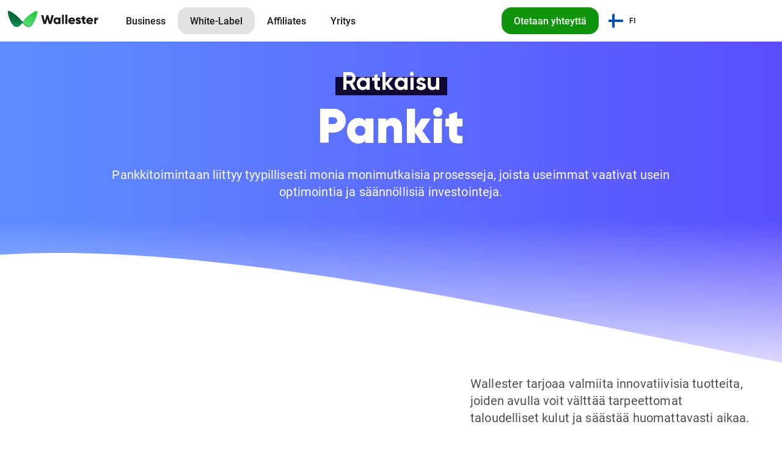

--- FILE ---
content_type: text/html
request_url: https://wallester.com/fi/card-solutions/banks
body_size: 43232
content:
<!doctype html><html lang="fi"><head><meta charset="UTF-8"><title>Visa-ratkaisu yksityisille ja yrityspankeille | Wallester</title><meta name="description" content="Digipankki- ja e-lompakkoratkaisu pankeille ja neopankeille. Nykypäivän haasteisiin vastaava optimoitu korttiohjelma Wallesterin huipputeknisellä ratkaisulla."><meta name="viewport" content="width=device-width,initial-scale=1,viewport-fit=cover"><meta http-equiv="x-ua-compatible" content="ie=edge"><meta name="robots" content="index, follow"><meta name="format-detection" content="telephone=no"><meta name="format-detection" content="address=no"><meta name="SKYPE_TOOLBAR" content="SKYPE_TOOLBAR_PARSER_COMPATIBLE"><meta name="twitter:card" content="summary_large_image"><meta property="og:type" content="website"><meta property="og:site_name" content="Wallester"><meta property="og:title" content="Visa-ratkaisu yksityisille ja yrityspankeille | Wallester"><meta property="og:url" content="https://wallester.com/fi/card-solutions/banks"><meta property="og:description" content="Digipankki- ja e-lompakkoratkaisu pankeille ja neopankeille. Nykypäivän haasteisiin vastaava optimoitu korttiohjelma Wallesterin huipputeknisellä ratkaisulla."><meta property="og:image" content="https://wallester.com/favicon/og-1200x630.jpg?v1"><meta property="og:image:type" content="image/jpg"><meta property="og:image:width" content="1200"><meta property="og:image:height" content="630"><meta name="fo-verify" content="b8f4ef12-2f80-4805-92ab-500defba6f00"><link rel="canonical" href="https://wallester.com/fi/card-solutions/banks"/><link rel="alternate" hreflang="x-default" href="https://wallester.com/card-solutions/banks"/><link rel="alternate" hreflang="es" href="https://wallester.com/es/card-solutions/banks"/><link rel="alternate" hreflang="fr" href="https://wallester.com/fr/card-solutions/banks"/><link rel="alternate" hreflang="de" href="https://wallester.com/de/card-solutions/banks"/><link rel="alternate" hreflang="pt" href="https://wallester.com/pt/card-solutions/banks"/><link rel="alternate" hreflang="it" href="https://wallester.com/it/card-solutions/banks"/><link rel="alternate" hreflang="ru" href="https://wallester.com/ru/card-solutions/banks"/><link rel="alternate" hreflang="pl" href="https://wallester.com/pl/card-solutions/banks"/><link rel="alternate" hreflang="nl" href="https://wallester.com/nl/card-solutions/banks"/><link rel="alternate" hreflang="cs" href="https://wallester.com/cs/card-solutions/banks"/><link rel="alternate" hreflang="sv" href="https://wallester.com/sv/card-solutions/banks"/><link rel="alternate" hreflang="da" href="https://wallester.com/da/card-solutions/banks"/><link rel="alternate" hreflang="fi" href="https://wallester.com/fi/card-solutions/banks"/><link rel="alternate" hreflang="lv" href="https://wallester.com/lv/card-solutions/banks"/><link rel="alternate" hreflang="et" href="https://wallester.com/et/card-solutions/banks"/><link rel="alternate" hreflang="lt" href="https://wallester.com/lt/card-solutions/banks"/><link rel="preconnect" href="https://gtm.wallester.com" crossorigin><script>function gtag(){window.dataLayer=window.dataLayer||[],dataLayer.push(arguments)}window.dataLayer=window.dataLayer||[],function(){const a=document.cookie.match(/(^| )wa_fp_uid=([^;]+)/),t=a?a[2]:crypto?.randomUUID?crypto.randomUUID().replace(/-/g,"").slice(0,16):Array.from({length:2},()=>Math.floor(4294967295*Math.random()).toString(16).padStart(8,"0")).join(""),o=location.hostname.split("."),e="."+(o.length>3?o.slice(-3):o.slice(-2)).join(".");document.cookie=`wa_fp_uid=${t}; path=/; domain=${e}; expires=${new Date(Date.now()+31536e6).toUTCString()}; Secure; SameSite=Lax`}()</script><script>var r=(e=>(e.ADVERTISING="advertising",e.FUNCTIONAL="functional",e.NECESSARY="necessary",e.PERFORMANCE="performance",e))(r||{});function a(e){return Object.values(r).includes(e)}var E={necessary:["security_storage"],functional:["functionality_storage","personalization_storage"],performance:["analytics_storage"],advertising:["ad_storage","ad_user_data","ad_personalization"]},I={necessary:!0,functional:!1,performance:!1,advertising:!1},c=()=>({...I}),m=()=>({...E}),P=e=>e?"granted":"denied",l=e=>{let t={},r=m();for(let n in e){let a=n,o=r[a];if(!o)continue;let l=P(e[a]??!1);o.forEach(e=>{t[e]=l})}return t},p=e=>{let t=l(e);typeof gtag<"u"&&Object.keys(t).length&&(t.wait_for_update=500,gtag("consent","default",t))},u=e=>{let t=document.cookie?document.cookie.split("; "):[];for(let r=0;r<t.length;r++){let n=t[r].split("=");if(decodeURIComponent(n[0])===e)return decodeURIComponent(n.slice(1).join("="))}return null},C=e=>{let t=localStorage.getItem(e);if(!t)return null;try{let{__value:e,__duration:r}=JSON.parse(t);return r<Date.now()?null:"object"==typeof e?JSON.stringify(e):String(e)}catch{return null}},T=(()=>{try{localStorage.setItem("_","1");let e="1"===localStorage.getItem("_");return localStorage.removeItem("_"),()=>e}catch{return()=>!1}})(),S="wa_cm",f=()=>{let e=u(S);if(T()){let t=C(S);t&&(e=t)}return e},g=()=>{let e=c(),t=f();if(!t)return e;try{let r=JSON.parse(t);for(let t in r)a(t)&&(e[t]=!!r[t])}catch{}return e},A=()=>{p(g())};A()</script><script>window.dataLayer.length||gtag("consent","default",{ad_personalization:"denied",ad_user_data:"denied",ad_storage:"denied",analytics_storage:"denied",functionality_storage:"denied",personalization_storage:"denied",security_storage:"granted",wait_for_update:500})</script><script>!function(e,t,a,n){e[n]=e[n]||[],e[n].push({"gtm.start":(new Date).getTime(),event:"gtm.js"});var s=t.getElementsByTagName(a)[0],m=t.createElement(a);m.async=!0,m.src="https://gtm.wallester.com/gtm.js?id=GTM-5B9MTH5F",s.parentNode.insertBefore(m,s)}(window,document,"script","dataLayer")</script><link rel="icon" href="/favicon.ico" sizes="48x48" type="image/x-icon"><link rel="icon" href="/favicon/favicon.svg" type="image/svg+xml"/><link rel="apple-touch-icon" sizes="180x180" href="/apple-touch-icon.png"><link rel="apple-touch-startup-image" href="/favicon/apple-touch-icon.png"><link rel="mask-icon" href="/favicon/safari-pinned-tab.svg" color="#22c23d"><link rel="manifest" href="/favicon/manifest.json"><meta name="mobile-web-app-capable" content="yes"><meta name="apple-mobile-web-app-title" content="Wallester"><meta name="apple-mobile-web-app-status-bar-style" content="#22c23d"><meta name="application-name" content="Wallester"><meta name="theme-color" content="#ffffff"><link rel="preload" as="style" href="/css/wl/1VLEca/cft.css"><link rel="stylesheet" href="/css/wl/1VLEca/cft.css"><link rel="preload" as="style" href="/css/wl/1VLEca/ccr.css"><link rel="stylesheet" href="/css/wl/1VLEca/ccr.css"><link rel="preload" as="style" href="/css/wl/1VLEca/cmn.css"><link rel="stylesheet" href="/css/wl/1VLEca/cmn.css"><link rel="preload" as="style" href="/css/wl/1VLEca/csns.css"><link rel="stylesheet" href="/css/wl/1VLEca/csns.css"><style>:root{--sample:#fff}.wa-main-wrapper{display:none!important}@supports (color:var(--sample)){.wa-main-wrapper{display:flex!important}}</style><noscript><style>.wa-main-wrapper{display:flex!important}</style></noscript><script>window.isSupportedES2020=(()=>{try{return new Function("null?.a ?? 'x'")(),!0}catch{return!1}})()</script><script>!function(){if(!window.isSupportedES2020){window.notSupported=!0;var e=document.createElement("link");e.href="/css/wl/1VLEca/cds.css",e.type="text/css",e.rel="stylesheet",document.getElementsByTagName("head")[0].appendChild(e),document.addEventListener("DOMContentLoaded",function(){var e=window.navigator.userAgent.toLowerCase(),t=-1===(e.indexOf(["macos"])||e.indexOf(["ios"]))?" deprecated_stub":" deprecated_stub is_apple_os",d=document.body.getAttribute("class")+t,n=document.getElementById("tpl-deprecation-stub-template");document.body.setAttribute("class",d),n&&(document.body.appendChild(n.childNodes.length?n.childNodes[0]:n.content),document.body.removeChild(n))})}}()</script><link rel="preload" href="/font/roboto/v30/medium/latin.woff2" as="font" type="font/woff2" crossorigin="anonymous"><link rel="preload" href="/font/gilroy/v1/black/latin.woff2" as="font" type="font/woff2" crossorigin="anonymous"><link rel="preload" href="/font/gilroy/v1/bold/latin.woff2" as="font" type="font/woff2" crossorigin="anonymous"><script>!async function(){if("serviceWorker"in navigator)try{await navigator.serviceWorker.register("/sw-1768976046.js",{scope:"/"})}catch(r){}}()</script></head><body class="wa-js-loading js-loading"><noscript><iframe src="https://gtm.wallester.com/ns.html?id=GTM-5B9MTH5F" height="0" width="0" style="display:none;visibility:hidden"></iframe></noscript><div class="wa-main-wrapper d-flex flex-column justify-content-between"><div class="wa-react-container react-main-header" data-lang_select="1" data-theme="light" data-navigation="1" data-sign_in_btn="0" data-sign_up_btn="0" data-try_demo_btn="0" data-contact_us_btn="1"><header class="wa-main-header"><div class="wa-main-header__panel wa-section__wrapper d-flex justify-content-center"><div class="wa-section"><div class="wa-section__content wa-section__content_md-8 wa-section__content_lg-12 wa-section__content_xl-10 wa-section__content_4xl-8 d-flex"><a class="wa-main-header__logo wa-no-outline d-flex align-items-center me-2 me-lg-5" href="/fi" aria-label="Wallester"><img class="wa-img wa-main-header__logo-img" src="/img/wa/svg/logo/dark.svg?v9" width="150" height="28" alt="Wallester" fetchpriority="high" decoding="async"></a><div class="d-none d-lg-flex align-items-center wa-main-header__main-nav"><div class="wa-main-header__item"><a class="wa-main-header__item-btn wa-btn wa-btn_light" href="/fi/business">Business</a></div><div class="wa-main-header__item"><a class="wa-main-header__item-btn wa-btn wa-btn_light wa-btn_hover" href="/fi/white-label">White-Label</a></div><div class="wa-main-header__item"><a class="wa-main-header__item-btn wa-btn wa-btn_light" href="/fi/affiliate-program">Affiliates</a></div><div class="wa-main-header__item"><span class="wa-main-header__item-btn wa-btn wa-btn_light">Yritys</span></div></div><div class="d-flex align-items-center wa-main-header__main-controls"><a class="wa-btn wa-btn_xs-lg" href="/fi/contact-us#get-in-touch" target="_blank">Otetaan yhteytt&auml;</a><div class="wa-lang-select wa-main-header__lang-select d-none d-lg-flex"><button class="wa-lang-select__btn"><span class="wa-lang-select__icon-wrp"><img class="wa-lang-select__icon wa-img" src="/img/wa/svg/lang_selector/fi.svg" width="24" height="24" alt="" fetchpriority="high" decoding="async" aria-hidden="true"/> </span><span class="wa-lang-select__name wa-lang-select__name-abbreviation">fi</span></button></div><button class="wa-burger-btn wa-main-header__burger d-lg-none" type="button" aria-label="Mobile menu toggle"><span class="wa-burger-btn__icon-wrp"><svg class="wa-burger-btn__icon" xmlns="http://www.w3.org/2000/svg" aria-hidden="true"><use class="wa-burger-btn__icon-inner wa-burger-btn__icon-inner_opened" xlink:href="/img/wl/sprite/layout.svg#svg_layout_hamburger"></use><use class="wa-burger-btn__icon-inner wa-burger-btn__icon-inner_closed" xlink:href="/img/wl/sprite/layout.svg#svg_layout_cross"></use></svg></span></button></div></div></div></div></header></div><main class="wa-banks wa-main-wrapper__main d-flex flex-column"><section class="wa-section wa-solution-intro pt-4 pt-xl-5"><div class="wa-solution-intro__container container-xxl d-flex flex-column align-items-center"><span class="text-center mb-3"><span class="wa-solution-intro__sub-title wa-title-dash wa-title-dash_dark">Ratkaisu</span></span><h1 class="wa-solution-intro__title">Pankit</h1><p class="wa-solution-intro__text text-center mx-4">Pankkitoimintaan liittyy tyypillisesti monia monimutkaisia prosesseja, joista useimmat vaativat usein optimointia ja&nbsp;s&auml;&auml;nn&ouml;llisi&auml; investointeja.</p></div></section><section class="wa-section"><div class="wa-solution-desc-block"><div class="wa-solution-desc-block__container container-xxl"><div class="wa-solution-desc-block__wrp d-flex flex-column flex-lg-row align-items-center align-items-lg-end justify-content-center justify-content-xl-between"><div class="wa-solution-desc-block__bg-wrp"><picture><source media="(max-width: 1023px)" type="image/avif" srcset="/img/wl/banks/bank.avif?v2, /img/wl/banks/bank_2x.avif?v2 2x"/><source media="(max-width: 1023px)" type="image/webp" srcset="/img/wl/banks/bank.webp?v2, /img/wl/banks/bank_2x.webp?v2 2x"/><source media="(max-width: 1023px)" srcset="/img/wl/banks/bank.png?v2, /img/wl/banks/bank_2x.png?v2 2x"/><source type="image/avif" srcset="/img/wl/banks/bank_lg.avif?v2, /img/wl/banks/bank_lg_2x.avif?v2 2x"/><source type="image/webp" srcset="/img/wl/banks/bank_lg.webp?v2, /img/wl/banks/bank_lg_2x.webp?v2 2x"/><img class="wa-solution-desc-block__bg wa-img" srcset="/img/wl/banks/bank_lg.png?v2, /img/wl/banks/bank_lg_2x.png?v2 2x" src="/img/wl/banks/bank_lg.png?v2" width="550" height="450" alt="" aria-hidden="true" decoding="async" fetchpriority="high"/></picture></div><div class="wa-solution-desc-block__offer d-flex flex-column align-items-center align-items-lg-start"><p class="wa-solution-desc-block__offer-text text-center text-lg-start m-0">Wallester tarjoaa valmiita innovatiivisia tuotteita, joiden avulla voit v&auml;ltt&auml;&auml; tarpeettomat taloudelliset kulut ja&nbsp;s&auml;&auml;st&auml;&auml; huomattavasti aikaa.</p><a href="/fi/contact-us#get-in-touch" target="_blank" class="wa-solution-desc-block__btn btn btn-secondary d-flex mt-4">Otetaan yhteytt&auml;</a></div></div></div></div><div class="container-xxl d-flex flex-column align-items-stretch"><div class="wa-suggestion-card"><div class="wa-suggestion-card__icon-wrp d-flex align-items-center justify-content-center"><svg class="wa-suggestion-card__icon" xmlns="http://www.w3.org/2000/svg" aria-hidden="true"><use class="" xlink:href="#svg_gradient_lamp"></use></svg></div><p class="wa-suggestion-card__text m-0">Katsotaanpa, mit&auml; haasteita sek&auml; suuret ett&auml; pienet pankit kohtaavat useimmiten ja&nbsp;miten ratkaisumme auttavat sinua v&auml;hent&auml;m&auml;&auml;n kustannuksia, saavuttamaan markkina&shy;johtajuuden ja&nbsp;rakentamaan luottamusta br&auml;ndiisi</p></div><div class="wa-solution-challenges__wrp"><div class="wa-solution-challenges"><div class="wa-solution-challenges__item d-md-flex"><div class="wa-solution-challenges__card"><span class="wa-solution-challenges__card-sub-title wa-solution-challenges__card-sub-title_problem">Ongelma:</span> <span class="wa-solution-challenges__card-title">Monimutkainen, aikaa viev&auml; ja&nbsp;kallis kehitys</span><p class="wa-solution-challenges__card-text">Liikepankeille, jotka on&nbsp;luokiteltu pieniksi ja&nbsp;keskisuuriksi yrityksiksi, maksukorttien tuottaminen yksin vaatii huomattavaa aikaa ja&nbsp;rahaa sek&auml; kehittynytt&auml; verkkokauppatietoa, joka on&nbsp;olennaisen t&auml;rke&auml;&auml; kannattavan tuotteen lanseeraamiseksi.</p></div><div class="wa-solution-challenges__card"><span class="wa-solution-challenges__card-sub-title wa-solution-challenges__card-sub-title_solution">Ratkaisu:</span> <span class="wa-solution-challenges__card-title">Valmis tuote</span><p class="wa-solution-challenges__card-text">Sinun ei&nbsp;en&auml;&auml; tarvitse sijoittaa valtavia m&auml;&auml;ri&auml; rahaa ja&nbsp;resursseja omaan maksukorttien tuotantoon! Tarjoamme avaimet k&auml;teen -ratkaisun, jonka avulla voit tuottaa nopeasti br&auml;nd&auml;ttyj&auml; kortteja mahdollisimman pienell&auml; investoinnilla!</p></div></div><div class="wa-solution-challenges__item d-md-flex"><div class="wa-solution-challenges__card"><span class="wa-solution-challenges__card-sub-title wa-solution-challenges__card-sub-title_problem">Ongelma:</span> <span class="wa-solution-challenges__card-title">Kilpailu verkkopankkien kanssa</span><p class="wa-solution-challenges__card-text">Nyky&auml;&auml;n liikepankit kohtaavat kovempaa kilpailua verkkopankkien kanssa. Innovatiivisten maksuteknologioiden kehitt&auml;minen ja&nbsp;k&auml;ytt&ouml;&ouml;notto sek&auml; IT-infrastruktuurin luominen vaatii valtavia investointeja. Edes suuri taloudellinen panos ei&nbsp;kuitenkaan aina takaa kest&auml;v&auml;n kilpailukyvyn saavuttamista alalla.</p></div><div class="wa-solution-challenges__card"><span class="wa-solution-challenges__card-sub-title wa-solution-challenges__card-sub-title_solution">Ratkaisu:</span> <span class="wa-solution-challenges__card-title">Vakaa markkina-asema</span><p class="wa-solution-challenges__card-text">Wallesterin innovatiivisten ratkaisujen avulla voit paitsi vahvistaa markkina-asemaasi my&ouml;s laajentaa tarjoamiasi palveluita! Tarjoa asiakkaillesi kehittyneimm&auml;t maksuratkaisut ja&nbsp;pienenn&auml; samalla kustannuksia merkitt&auml;v&auml;sti!</p></div></div></div><div class="wa-solution-challenges wa-solution-challenges_rest collapse" id="solution-challenges-rest"><div class="wa-solution-challenges__item d-md-flex"><div class="wa-solution-challenges__card"><span class="wa-solution-challenges__card-sub-title wa-solution-challenges__card-sub-title_problem">Ongelma:</span> <span class="wa-solution-challenges__card-title">Heikko tekninen turvallisuus</span><p class="wa-solution-challenges__card-text">Pankkitoiminnassa tietojen haavoittuvuudella voi olla vakavia seurauksia. Virtuaalisten ja&nbsp;tokenisoitujen korttien my&ouml;nt&auml;minen ja&nbsp;k&auml;ytt&ouml; reaaliajassa on&nbsp;teknisesti monimutkainen prosessi, joka edellytt&auml;&auml; kalliita tietoturvastandardien mukaisia turvatoimia. Mik&auml;&auml;n palvelu ei&nbsp;kuitenkaan voi tarjota pankeille aidosti luotettavaa ratkaisua.</p></div><div class="wa-solution-challenges__card"><span class="wa-solution-challenges__card-sub-title wa-solution-challenges__card-sub-title_solution">Ratkaisu:</span> <span class="wa-solution-challenges__card-title">Tehostettu turvallisuus</span><p class="wa-solution-challenges__card-text">Wallester k&auml;ytt&auml;&auml; turvallisinta tietotekniikkaa, joka tarjoaa monivaiheisen turvaj&auml;rjestelm&auml;n. Kehit&auml;mme tuotteita kansainv&auml;lisen PCI&nbsp;DSS -tietosuojastandardin mukaisesti ja&nbsp;otamme huomioon pienimm&auml;tkin riskit toimimalla ennakoivasti. Meid&auml;n kanssamme voit luottaa palvelujesi luotettavuuteen!</p></div></div></div></div><button class="wa-banks-challenges__btn wa-solution-challenges__btn btn btn-primary d-flex justify-content-center align-self-md-center align-self-xl-start collapsed" type="button" data-bs-toggle="collapse" data-bs-target="#solution-challenges-rest" aria-expanded="false" aria-controls="solution-challenges-rest"><span class="wa-solution-challenges__btn-text wa-solution-challenges__btn-text_collapsed">Tutustu kaikkiin ratkaisuihin</span> <span class="wa-solution-challenges__btn-text wa-solution-challenges__btn-text_showed">N&auml;yt&auml; v&auml;hemm&auml;n</span></button></div></section><section class="wa-section wa-banks-benefits wa-solution-benefits"><div class="container-xxl d-flex flex-column align-items-center"><p class="wa-solution-benefits__sub-title text-center align-self-xl-start mb-4">Miksi Wallester?</p><h2 class="wa-solution-benefits__title text-center align-self-xl-start mb-5">T&auml;rkeimm&auml;t hy&ouml;dyt</h2><div class="wa-banks-benefits__info-list wa-solution-benefits__info-list d-flex flex-wrap"><div class="wa-solution-benefits__info-list-item col-12 col-sm-6 col-xl-4"><div class="wa-solution-benefits__info-list-icon mb-3"><svg class="wa-solution-benefits__icon" xmlns="http://www.w3.org/2000/svg" aria-hidden="true"><use class="" xlink:href="#svg_icon_double_card"></use></svg></div><span class="wa-solution-benefits__info-list-title mb-3">Virtuaaliset kortit</span><p class="wa-solution-benefits__info-list-text mb-0">Tarjoa lainanottajille v&auml;lit&ouml;n p&auml;&auml;sy luottorajaansa. Tarjoa v&auml;litt&ouml;m&auml;sti my&ouml;nnettyj&auml; virtuaalikortteja, jotka voidaan liitt&auml;&auml; Apple Pay-, Google Pay- tai Samsung Pay -mobiilimaksuj&auml;rjestelmiin ja&nbsp;joita voidaan k&auml;ytt&auml;&auml; verkko-ostoksien maksamiseen.</p></div><div class="wa-solution-benefits__info-list-item col-12 col-sm-6 col-xl-4"><div class="wa-solution-benefits__info-list-icon mb-3"><svg class="wa-solution-benefits__icon" xmlns="http://www.w3.org/2000/svg" aria-hidden="true"><use class="" xlink:href="#svg_icon_tokens"></use></svg></div><span class="wa-solution-benefits__info-list-title mb-3">Tokenisointi</span><p class="wa-solution-benefits__info-list-text mb-0">Kaikenlaiset maksukortit voidaan tokenisoida, mink&auml; avulla voit liitt&auml;&auml; ne&nbsp;Apple Pay-, Google Pay-, Fitbit Pay-, Garmin Pay- tai Samsung Pay -mobiilimaksuj&auml;rjestelmiin varmistaen turvalliset ja&nbsp;k&auml;tev&auml;t maksutapahtumat.</p></div><div class="wa-solution-benefits__info-list-item col-12 col-sm-6 col-xl-4"><div class="wa-solution-benefits__info-list-icon mb-3"><svg class="wa-solution-benefits__icon" xmlns="http://www.w3.org/2000/svg" aria-hidden="true"><use class="" xlink:href="#svg_icon_purse"></use></svg></div><span class="wa-solution-benefits__info-list-title mb-3">Liiketoimintatiedot hy&ouml;dynt&auml;minen</span><p class="wa-solution-benefits__info-list-text mb-0">Analysoi, miss&auml; ja&nbsp;kuinka usein asiakkaasi k&auml;ytt&auml;v&auml;t luottorajaansa, ja&nbsp;r&auml;&auml;t&auml;l&ouml;i tarjouksesi.</p></div><div class="wa-solution-benefits__info-list-item col-12 col-sm-6 col-xl-4"><div class="wa-solution-benefits__info-list-icon mb-3"><svg class="wa-solution-benefits__icon" xmlns="http://www.w3.org/2000/svg" aria-hidden="true"><use class="" xlink:href="#svg_icon_twin"></use></svg></div><span class="wa-solution-benefits__info-list-title mb-3">Valinnainen muovikortti</span><p class="wa-solution-benefits__info-list-text mb-0">Tarjoamalla asiakkaillesi virtuaalikortteja voit tarjota heille muovikortin. Asiakkaasi p&auml;&auml;sev&auml;t heti k&auml;ytt&auml;m&auml;&auml;n luottokortteja virtuaalikortin kautta, kun taas muovikortti toimitetaan my&ouml;hemmin.</p></div><div class="wa-solution-benefits__info-list-item col-12 col-sm-6 col-xl-4"><div class="wa-solution-benefits__info-list-icon mb-3"><svg class="wa-solution-benefits__icon" xmlns="http://www.w3.org/2000/svg" aria-hidden="true"><use class="" xlink:href="#svg_icon_api_monetization"></use></svg></div><span class="wa-solution-benefits__info-list-title mb-3">Ilmoitukset REST APIn kautta</span><p class="wa-solution-benefits__info-list-text mb-0">Luo pikailmoitusj&auml;rjestelm&auml;, jonka avulla sin&auml; ja&nbsp;asiakkaasi saatte tiedot kaikista tapahtumista reaaliajassa push-ilmoituksten, tekstiviestien tai muiden yrityksesi liiketoimintaprosesseihin sovitettujen viestint&auml;kanavien kautta.</p></div><div class="wa-solution-benefits__info-list-item col-12 col-sm-6 col-xl-4"><div class="wa-solution-benefits__info-list-icon mb-3"><svg class="wa-solution-benefits__icon" xmlns="http://www.w3.org/2000/svg" aria-hidden="true"><use class="" xlink:href="#svg_icon_tag"></use></svg></div><span class="wa-solution-benefits__info-list-title mb-3">White-Label -ratkaisu</span><p class="wa-solution-benefits__info-list-text mb-0">Julkaise omia br&auml;nd&auml;ttyj&auml; korttejasi. K&auml;yt&auml; yrityksen logoa itsepalveluportaalissa, mobiilisovelluksissa&nbsp;&mdash; kaikkialla.</p></div></div></div></section><section class="wa-section wa-ready-to-start-section wa-ready-to-start_without_video"><div class="js-lazy wa-ready-to-start" data-bg="/img/wl/components/ready_to_start/bg.jpg"><div class="container-xxl"><div class="row justify-content-center"><div class="col-xxl-5 col-xl-6 col-lg-8 col-md-10 d-flex flex-column align-items-center text-center"><span class="wa-ready-to-start__title mb-4 p-2">Valmiina <span class="text-nowrap"><span class="wa-ready-to-start__title-accent">aloittamaan</span>?</span></span><p class="wa-ready-to-start__description mb-4">Kerro meille projektistasi, ohjelmastasi tai alustastasi, niin otamme sinuun pian yhteytt&auml;.</p><a class="wa-ready-to-start__link d-flex align-items-center btn-primary btn-arrow btn-lg" href="/fi/contact-us#get-in-touch" target="_blank">Ota yhteytt&auml;</a></div></div></div></div></section></main><footer class="wa-main-footer wa-main-footer_top-curve wa-section__wrapper js-main-footer"><div class="wa-section"><div class="wa-main-footer__container wa-section__content wa-section__content_md-6 wa-section__content_lg-10"><div class="wa-main-footer__app-buttons-wrp mb-xxl-0"><a href="//apps.apple.com/ee/app/wallester/id1550252286" class="wa-app-download-button wa-app-download-button_solid" target="_blank" aria-label="AppStore"><img class="wa-img wa-app-download-button__icon wa-app-download-button__icon_app-store" src="/img/wl/svg/shared/icons/app_download_buttons/app_store_btn.svg" width="135" height="40" alt="App Store App" loading="lazy" fetchpriority="low" decoding="async"> </a><a href="//play.google.com/store/apps/details?id=com.wallester.whitelabel" class="wa-app-download-button wa-app-download-button_solid" target="_blank" aria-label="GooglePlay"><img class="wa-img wa-app-download-button__icon wa-app-download-button__icon_google-play" src="/img/wl/svg/shared/icons/app_download_buttons/google_play_btn.svg" width="135" height="40" alt="Google Play App" loading="lazy" fetchpriority="low" decoding="async"></a></div><nav class="wa-main-footer__nav-main js-accordion" data-accordion-name="footerMainNavAccordion"><div class="wa-main-footer__accordion-item wa-main-footer__accordion-item_business wa-collapse wa-collapse_collapsed js-collapse" data-accordion="footerMainNavAccordion"><div class="wa-main-footer__accordion-button wa-collapse__button js-collapse-button"><div class="wa-main-footer__accordion-button-title wa-collapse__button-title fw-medium"><a class="wa-collapse__title-link wa-main-footer__link" href="/fi/business">Business</a></div><svg class="wa-collapse__icon wa-main-footer__accordion-icon" xmlns="http://www.w3.org/2000/svg" aria-hidden="true"><use class="" xlink:href="/img/wl/sprite/shared.svg#svg_plus_footer_accordion"></use></svg></div><div class="wa-main-footer__accordion-body wa-collapse__body js-collapse-body"><div class="wa-collapse__body-inner"><div class="wa-main-footer__accordion-content wa-collapse__content"><div class="wa-main-footer__nav-category wa-main-footer__nav-category_cards"><div class="wa-main-footer__nav-category-title fw-medium">Kortit</div><ul class="wa-main-footer__nav-category-list"><li class="wa-main-footer__nav-category-item"><a href="/fi/business/corporate-cards" class="wa-main-footer__nav-link">Yrityskortit</a></li><li class="wa-main-footer__nav-category-item"><a href="/fi/business/virtual-cards" class="wa-main-footer__nav-link">Virtuaaliset kortit</a></li><li class="wa-main-footer__nav-category-item"><a href="/fi/business/payroll-cards" class="wa-main-footer__nav-link">Payroll-kortit</a></li><li class="wa-main-footer__nav-category-item"><a href="/fi/business/platinum-cards" class="wa-main-footer__nav-link">Platinum-kortit</a></li></ul></div><div class="wa-main-footer__nav-category wa-main-footer__nav-category_features"><div class="wa-main-footer__nav-category-title fw-medium">Ominaisuudet</div><ul class="wa-main-footer__nav-category-list"><li class="wa-main-footer__nav-category-item"><a href="/fi/business/expense-management" class="wa-main-footer__nav-link">Kulujen hallinta</a></li><li class="wa-main-footer__nav-category-item"><a href="/fi/business/accounting-integration" class="wa-main-footer__nav-link">Kirjanpidon integraatio</a></li><li class="wa-main-footer__nav-category-item"><a href="/fi/business/budget-management" class="wa-main-footer__nav-link">Budjettianalyysi</a></li></ul></div><div class="wa-main-footer__nav-category wa-main-footer__nav-category_industries"><div class="wa-main-footer__nav-category-title fw-medium">Toimialat</div><ul class="wa-main-footer__nav-category-list"><li class="wa-main-footer__nav-category-item"><a href="/fi/business/media-buying-card" class="wa-main-footer__nav-link">Mediaosto</a></li><li class="wa-main-footer__nav-category-item"><a href="/fi/business/online-retail" class="wa-main-footer__nav-link">Verkkokauppa</a></li><li class="wa-main-footer__nav-category-item"><a href="/fi/business/yacht-management" class="wa-main-footer__nav-link">Jahtien hallinta</a></li><li class="wa-main-footer__nav-category-item"><a href="/fi/business/transport-and-logistics" class="wa-main-footer__nav-link">Kuljetus ja&nbsp;logistiikka</a></li><li class="wa-main-footer__nav-category-item"><a href="/fi/business/fleet-management" class="wa-main-footer__nav-link">Laivaston hallinta</a></li><li class="wa-main-footer__nav-category-item"><a href="/fi/business/travel-and-hospitality" class="wa-main-footer__nav-link">Matkailu ja&nbsp;majoitus</a></li></ul></div><div class="wa-main-footer__nav-category wa-main-footer__nav-category_others"><div class="wa-main-footer__nav-category-title fw-medium">Muut</div><ul class="wa-main-footer__nav-category-list"><li class="wa-main-footer__nav-category-item"><a href="/fi/business/pricing" class="wa-main-footer__nav-link">Hinnoittelu</a></li><li class="wa-main-footer__nav-category-item"><a href="#" class="wa-main-footer__nav-link wa-link_hover-none js-tooltip-trigger" onclick="return!1">API-ratkaisut</a></li><li class="wa-main-footer__nav-category-item"><a href="//helpcenter.wallester.com" class="wa-main-footer__nav-link" target="_blank" rel="nofollow noopener">Ohjekeskus</a></li></ul></div></div></div></div></div><div class="wa-main-footer__accordion-item wa-main-footer__accordion-item_wl wa-collapse wa-collapse_collapsed js-collapse" data-accordion="footerMainNavAccordion"><div class="wa-main-footer__accordion-button wa-collapse__button js-collapse-button"><div class="wa-main-footer__accordion-button-title wa-collapse__button-title fw-medium"><a class="wa-collapse__title-link wa-main-footer__link" href="/fi/white-label">White-Label</a></div><svg class="wa-collapse__icon wa-main-footer__accordion-icon" xmlns="http://www.w3.org/2000/svg" aria-hidden="true"><use class="" xlink:href="/img/wl/sprite/shared.svg#svg_plus_footer_accordion"></use></svg></div><div class="wa-main-footer__accordion-body wa-collapse__body js-collapse-body"><div class="wa-collapse__body-inner"><div class="wa-main-footer__accordion-content wa-collapse__content"><div class="wa-main-footer__nav-category wa-main-footer__nav-category_payment-cards"><a href="/fi/cards" class="wa-main-footer__nav-category-title wa-main-footer__nav-link fw-medium">Maksukortit</a><ul class="wa-main-footer__nav-category-list"><li class="wa-main-footer__nav-category-item"><a href="/fi/cards/virtual-card" class="wa-main-footer__nav-link">Virtuaalikortti</a></li><li class="wa-main-footer__nav-category-item"><a href="/fi/cards/prepaid-card" class="wa-main-footer__nav-link">Prepaid-kortti</a></li><li class="wa-main-footer__nav-category-item"><a href="/fi/cards/debit-card" class="wa-main-footer__nav-link">Pankkikortti</a></li><li class="wa-main-footer__nav-category-item"><a href="/fi/cards/credit-card" class="wa-main-footer__nav-link">Luottokortti</a></li><li class="wa-main-footer__nav-category-item"><a href="/fi/cards/white-label-card" class="wa-main-footer__nav-link">White-Label -kortti</a></li></ul></div><div class="wa-main-footer__nav-category wa-main-footer__nav-category_platform"><a href="/fi/card-payment-platform" class="wa-main-footer__nav-category-title wa-main-footer__nav-link fw-medium">Alustan yleiskatsaus</a><ul class="wa-main-footer__nav-category-list"><li class="wa-main-footer__nav-category-item"><a href="/fi/card-payment-platform/white-label" class="wa-main-footer__nav-link">White-Label -ratkaisut</a></li><li class="wa-main-footer__nav-category-item"><a href="/fi/card-payment-platform/card-issuing" class="wa-main-footer__nav-link">Kortin my&ouml;nt&auml;minen</a></li><li class="wa-main-footer__nav-category-item"><a href="/fi/card-payment-platform/bin-sponsorship" class="wa-main-footer__nav-link">BIN-sponsorointi</a></li><li class="wa-main-footer__nav-category-item"><a href="/fi/card-payment-platform/payment-processing" class="wa-main-footer__nav-link">Maksujen k&auml;sittely</a></li></ul></div><div class="wa-main-footer__nav-category wa-main-footer__nav-category_services"><div class="wa-main-footer__nav-category-title fw-medium">Palvelut</div><ul class="wa-main-footer__nav-category-list"><li class="wa-main-footer__nav-category-item"><a href="/fi/services/tokenization" class="wa-main-footer__nav-link">Tokenisointi</a></li><li class="wa-main-footer__nav-category-item"><a href="/fi/services/3d-secure" class="wa-main-footer__nav-link">3D&nbsp;Secure -suojaus</a></li><li class="wa-main-footer__nav-category-item"><a href="/fi/services/fraud-monitoring" class="wa-main-footer__nav-link">Petosten seuranta</a></li><li class="wa-main-footer__nav-category-item"><a href="/fi/services/kyc-aml" class="wa-main-footer__nav-link">KYC/KYB ja&nbsp;AML</a></li><li class="wa-main-footer__nav-category-item"><a href="/fi/services/psd2" class="wa-main-footer__nav-link">PSD2</a></li><li class="wa-main-footer__nav-category-item"><a href="/fi/services/mobile-app" class="wa-main-footer__nav-link">Mobiilisovellus</a></li><li class="wa-main-footer__nav-category-item"><a href="/fi/services/apple-pay" class="wa-main-footer__nav-link">Apple Pay</a></li><li class="wa-main-footer__nav-category-item"><a href="#" class="wa-main-footer__nav-link wa-link_hover-none js-tooltip-trigger" onclick="return!1">Google Pay</a></li></ul></div><div class="wa-main-footer__nav-category wa-main-footer__nav-category_solutions"><div class="wa-main-footer__nav-category-title fw-medium">Ratkaisut eri toimialoille</div><ul class="wa-main-footer__nav-category-list"><li class="wa-main-footer__nav-category-item"><a href="/fi/card-solutions/banks" class="wa-main-footer__nav-link">Pankit</a></li><li class="wa-main-footer__nav-category-item"><a href="/fi/card-solutions/business-loan" class="wa-main-footer__nav-link">Yrityslainan tarjoajat</a></li><li class="wa-main-footer__nav-category-item"><a href="/fi/card-solutions/consumer-loan" class="wa-main-footer__nav-link">Kulutusluottojen tarjoajat</a></li><li class="wa-main-footer__nav-category-item"><a href="#" class="wa-main-footer__nav-link wa-link_hover-none js-tooltip-trigger" onclick="return!1">Digitaaliset varat ja&nbsp;vaihtoalustat</a></li><li class="wa-main-footer__nav-category-item"><a href="/fi/card-solutions/ecommerce-marketplaces" class="wa-main-footer__nav-link">Verkkokaupan markkinapaikat</a></li><li class="wa-main-footer__nav-category-item"><a href="/fi/card-solutions/gig-employment" class="wa-main-footer__nav-link">Ty&ouml;nantaja- ja&nbsp;keikka-alustat</a></li><li class="wa-main-footer__nav-category-item"><a href="/fi/card-solutions/fintech-companies" class="wa-main-footer__nav-link">FinTech-yritykset</a></li><li class="wa-main-footer__nav-category-item"><a href="/fi/card-solutions/gift-reward-cards" class="wa-main-footer__nav-link">Lahja- ja&nbsp;palkintokortit</a></li><li class="wa-main-footer__nav-category-item"><a href="/fi/card-solutions/insurance-companies" class="wa-main-footer__nav-link">Vakuutusyhti&ouml;t</a></li><li class="wa-main-footer__nav-category-item"><a href="/fi/card-solutions/membership-loyalty-cards" class="wa-main-footer__nav-link">J&auml;senyys- ja&nbsp;kanta-asiakaskortit</a></li><li class="wa-main-footer__nav-category-item"><a href="/fi/card-solutions/peer-to-peer-lending" class="wa-main-footer__nav-link">Vertaislainantarjoajat</a></li><li class="wa-main-footer__nav-category-item"><a href="/fi/card-solutions/streaming-platforms" class="wa-main-footer__nav-link">Suoratoistoalustat</a></li></ul></div><div class="wa-main-footer__nav-category wa-main-footer__nav-category_developers"><a href="/fi/api" class="wa-main-footer__nav-category-title wa-main-footer__nav-link fw-medium">Kehitt&auml;j&auml;t</a><ul class="wa-main-footer__nav-category-list"><li class="wa-main-footer__nav-category-item"><a href="//api-doc.wallester.com" class="wa-main-footer__nav-link" target="_blank" rel="nofollow noopener">API-dokumentaatio</a></li><li class="wa-main-footer__nav-category-item"><a href="/fi/api/card-issuing" class="wa-main-footer__nav-link">Kortin my&ouml;nt&auml;mis -API</a></li><li class="wa-main-footer__nav-category-item"><a href="//api-doc.wallester.com" class="wa-main-footer__nav-link" target="_blank" rel="nofollow noopener">Avaa API</a></li><li class="wa-main-footer__nav-category-item"><a href="//github.com/wallester/integration-examples" class="wa-main-footer__nav-link" target="_blank" rel="nofollow noopener">Avoimen l&auml;hdekoodin esimerkki</a></li></ul></div></div></div></div></div><div class="wa-main-footer__accordion-item wa-main-footer__accordion-item_affiliates wa-collapse wa-collapse_collapsed js-collapse" data-accordion="footerMainNavAccordion"><div class="wa-main-footer__accordion-button wa-collapse__button js-collapse-button"><div class="wa-main-footer__accordion-button-title wa-collapse__button-title wa-subtitle-xs wa-xxl-subtitle-sm fw-medium">Affiliates</div><svg class="wa-collapse__icon wa-main-footer__accordion-icon" xmlns="http://www.w3.org/2000/svg" aria-hidden="true"><use class="" xlink:href="/img/wl/sprite/shared.svg#svg_plus_footer_accordion"></use></svg></div><div class="wa-main-footer__accordion-body wa-collapse__body js-collapse-body"><div class="wa-collapse__body-inner"><div class="wa-main-footer__accordion-content wa-collapse__content"><div class="wa-main-footer__nav-category"><ul class="wa-main-footer__nav-category-list"><li class="wa-main-footer__nav-category-item"><a href="/fi/affiliate-program" class="wa-main-footer__nav-link wa-text-xxs">Tutustu Wallester Affiliates</a></li><li class="wa-main-footer__nav-category-item"><a href="/fi/affiliate-program/#earnings" class="wa-main-footer__nav-link">Komissiosuunnitelmat</a></li><li class="wa-main-footer__nav-category-item"><a href="#" class="wa-main-footer__nav-link wa-link_hover-none js-tooltip-trigger" onclick="return!1">Kumppanin hallintapaneeli</a></li><li class="wa-main-footer__nav-category-item"><a href="#" class="wa-main-footer__nav-link wa-link_hover-none js-tooltip-trigger" onclick="return!1">Mainosty&ouml;kalut</a></li><li class="wa-main-footer__nav-category-item"><a href="/fi/affiliate-program/#join-us" class="wa-main-footer__nav-link">N&auml;in aloitat</a></li><li class="wa-main-footer__nav-category-item"><a href="/fi/affiliate-program/#affiliates" class="wa-main-footer__nav-link">Kuka voi liitty&auml;</a></li><li class="wa-main-footer__nav-category-item"><a href="/fi/affiliate-program/#faq" class="wa-main-footer__nav-link">UKK</a></li></ul></div></div></div></div></div><div class="wa-main-footer__accordion-item wa-main-footer__accordion-item_company wa-collapse wa-collapse_collapsed js-collapse" data-accordion="footerMainNavAccordion"><div class="wa-main-footer__accordion-button wa-collapse__button js-collapse-button"><div class="wa-main-footer__accordion-button-title wa-collapse__button-title fw-medium">Yritys</div><svg class="wa-collapse__icon wa-main-footer__accordion-icon" xmlns="http://www.w3.org/2000/svg" aria-hidden="true"><use class="" xlink:href="/img/wl/sprite/shared.svg#svg_plus_footer_accordion"></use></svg></div><div class="wa-main-footer__accordion-body wa-collapse__body js-collapse-body"><div class="wa-collapse__body-inner"><div class="wa-main-footer__accordion-content wa-collapse__content"><div class="wa-main-footer__nav-category wa-main-footer__nav-category_about"><ul class="wa-main-footer__nav-category-list"><li class="wa-main-footer__nav-category-item"><a href="/fi/about-us" class="wa-main-footer__nav-link">Tietoa meist&auml;</a></li><li class="wa-main-footer__nav-category-item"><a href="/fi/why-wallester" class="wa-main-footer__nav-link">Miksi Wallester</a></li><li class="wa-main-footer__nav-category-item"><a href="/fi/visa" class="wa-main-footer__nav-link">Visa-p&auml;&auml;j&auml;senyys</a></li><li class="wa-main-footer__nav-category-item"><a href="/fi/media" class="wa-main-footer__nav-link">Mediapaketti</a></li><li class="wa-main-footer__nav-category-item"><a href="/fi/contact-us" class="wa-main-footer__nav-link">Ota meihin yhteytt&auml;</a></li><li class="wa-main-footer__nav-category-item"><a href="//wallester.breezy.hr" class="wa-main-footer__nav-link" target="_blank" rel="nofollow noopener">Ty&ouml;paikat</a></li><li class="wa-main-footer__nav-category-item"><a href="//wallester.com/blog" class="wa-main-footer__nav-link" target="_blank">Wallester-blogi</a></li><li class="wa-main-footer__nav-category-item"><a href="/fi/faq" class="wa-main-footer__nav-link">UKK</a></li></ul></div></div></div></div></div></nav><div class="wa-main-footer__global"><div class="wa-main-footer__social"><a class="wa-main-footer__social-item" href="//x.com/Wallester_com" rel="noopener nofollow" target="_blank" aria-label="X"><svg class="wa-main-footer__social-icon" xmlns="http://www.w3.org/2000/svg" aria-hidden="true"><use class="" xlink:href="/img/wl/sprite/shared.svg?v5#svg_x"></use></svg> </a><a class="wa-main-footer__social-item" href="//youtube.com/@wallester_com" rel="noopener nofollow" target="_blank" aria-label="Youtube"><svg class="wa-main-footer__social-icon" xmlns="http://www.w3.org/2000/svg" aria-hidden="true"><use class="" xlink:href="/img/wl/sprite/shared.svg?v5#svg_yt"></use></svg> </a><a class="wa-main-footer__social-item" href="//linkedin.com/company/wallester" rel="noopener nofollow" target="_blank" aria-label="Linkedin"><svg class="wa-main-footer__social-icon" xmlns="http://www.w3.org/2000/svg" aria-hidden="true"><use class="" xlink:href="/img/wl/sprite/shared.svg?v5#svg_li"></use></svg> </a><a class="wa-main-footer__social-item" href="//instagram.com/wallester_com" rel="noopener nofollow" target="_blank" aria-label="Instagram"><svg class="wa-main-footer__social-icon" xmlns="http://www.w3.org/2000/svg" aria-hidden="true"><use class="" xlink:href="/img/wl/sprite/shared.svg?v5#svg_in"></use></svg> </a><a class="wa-main-footer__social-item" href="//facebook.com/Wallester" rel="noopener nofollow" target="_blank" aria-label="Facebook"><svg class="wa-main-footer__social-icon" xmlns="http://www.w3.org/2000/svg" aria-hidden="true"><use class="" xlink:href="/img/wl/sprite/shared.svg?v5#svg_fb"></use></svg> </a><a class="wa-main-footer__social-item" href="//tiktok.com/@wallester.com" rel="noopener nofollow" target="_blank" aria-label="TikTok"><svg class="wa-main-footer__social-icon" xmlns="http://www.w3.org/2000/svg" aria-hidden="true"><use class="" xlink:href="/img/wl/sprite/shared.svg?v5#svg_tt"></use></svg></a></div><div class="wa-react-container react-lang-select d-flex d-xxl-none"><div class="wa-lang-select wa-main-footer__lang-select"><button class="wa-lang-select__btn"><span class="wa-lang-select__icon-wrp"><img class="wa-lang-select__icon wa-img" src="/img/wa/svg/lang_selector/fi.svg" width="24" height="24" alt="" fetchpriority="high" decoding="async" aria-hidden="true"/> </span><span class="wa-lang-select__name wa-lang-select__name-abbreviation">fi</span></button></div></div></div><nav class="wa-main-footer__nav-additional"><ul class="wa-main-footer__nav-additional-list"><li class="wa-main-footer__nav-additional-item"><a href="/fi/legal-notice" class="wa-main-footer__nav-additional-link" target="_blank">Laillinen ilmoitus</a></li><li class="wa-main-footer__nav-additional-item"><a href="/fi/privacy" class="wa-main-footer__nav-additional-link" target="_blank">Tietosuojak&auml;yt&auml;nt&ouml;</a></li><li class="wa-main-footer__nav-additional-item"><a href="/fi/cookies" class="wa-main-footer__nav-additional-link" target="_blank">Ev&auml;stek&auml;yt&auml;nt&ouml;</a></li><li class="wa-main-footer__nav-additional-item"><a href="/fi/annual-reports" class="wa-main-footer__nav-additional-link" target="_blank">Vuosikertomukset</a></li><li class="wa-main-footer__nav-additional-item"><a href="/fi/complaints-handling-procedure" class="wa-main-footer__nav-additional-link" target="_blank">Valitusten k&auml;sittelymenettely</a></li><li class="wa-main-footer__nav-additional-item"><a href="/fi/business-account-card-agreement" class="wa-main-footer__nav-additional-link" target="_blank">Yritystili- ja&nbsp;korttisopimus</a></li><li class="wa-main-footer__nav-additional-item"><a href="/materials/docs/leaflet_your_rights_payments_eu_en.pdf" class="wa-main-footer__nav-additional-link" target="_blank" rel="noopener nofollow">Oikeutesi suorittaessasi maksuja Euroopassa</a></li><li class="wa-main-footer__nav-additional-item"><a href="//partner.visa.com/site/partner-directory/wallester-as.html" class="wa-main-footer__nav-additional-link" target="_blank" rel="noopener nofollow">Visa-kumppani</a></li><li class="wa-main-footer__nav-additional-item"><a href="/fi/affiliate-agreement" class="wa-main-footer__nav-additional-link wa-main-footer__nav-link" target="_blank">Kumppanuussopimus</a></li></ul></nav><div class="wa-main-footer__copyright d-lg-flex"><div class="wa-main-footer__copyright-inner"><p class="wa-main-footer__copyright-text"><span class="wa-main-footer__copyright-right">&copy; 2026 Wallester&nbsp;AS. Kaikki oikeudet pid&auml;tet&auml;&auml;n.</span> <span class="wa-main-footer__copyright-address fw-light">Wallester&nbsp;AS on&nbsp;maksulaitos, jonka <a class="wa-main-footer__copyright-link" href="//fi.ee/en/payment-services/payment-institutions/estonian-payment-institutions/wallester" target="_blank" rel="noopener nofollow">Viron Finanssivalvonta ja&nbsp;kriisinratkaisuviranomainen (Finantsinspektsioon)</a> on&nbsp;hyv&auml;ksynyt ja&nbsp;joka on&nbsp;virallinen <a class="wa-main-footer__copyright-link" href="//partner.visa.com/site/partner-directory/wallester-as.html" target="_blank" rel="noopener nofollow">Visa-p&auml;&auml;j&auml;sen</a>. <span class="text-nowrap">Rekister&ouml;intikoodi: 11812882.</span></span></p></div><div class="wa-main-footer__pairs d-flex align-items-center flex-shrink-0 align-self-lg-start align-self-xxl-center"><img class="wa-main-footer__pairs-icon wa-main-footer__pairs-visa" src="/img/wl/sprite/pairs.svg#svg_pairs_visa_dark" width="68" height="24" alt="VISA" loading="lazy" decoding="async" fetchpriority="low"/> <img class="wa-main-footer__pairs-icon wa-main-footer__pairs-pci-dss" src="/img/wl/sprite/pairs.svg#svg_pairs_pci_dss" width="62" height="24" alt="PCI DSS" loading="lazy" fetchpriority="low" decoding="async"/></div></div></div></div></footer><template class="js-soon-tooltip-template" data-nosnippet><div class="wa-tooltip-container js-soon-tooltip-container"><div class="wa-tooltip-item wa-tooltip__item_soon js-soon-tooltip wa-text-xxs" role="tooltip"><div class="wa-tooltip__arrow js-tooltip-arrow"></div><div class="js-soon-tooltip-content wa-tooltip__content">Pysy kuulolla! Teemme parhaillaan t&auml;st&auml; sivusta <span class="wa-nobr">mahtavaa <img draggable="false" class="wa-emoji" alt=":rocket:" src="/img/emoji/emoji_u1f680.svg" loading="lazy" fetchpriority="low" width="16" height="16" decoding="async"></span></div></div></div></template></div><div style="position:absolute;top:-9999px;width:0;height:0;contain:strict"><svg xmlns="http://www.w3.org/2000/svg"><defs><mask id="gr_K" width="60" height="55" x="2" y="3" mask-type="alpha" maskUnits="userSpaceOnUse"><path fill="url(#gr_F)" fill-rule="evenodd" d="M51.225 41.673C57.43 31.051 55.4 17.355 45.731 9.175 34.755-.11 18.09 1.228 8.508 12.165-1.074 23.102.056 39.495 11.032 48.78c9.67 8.18 23.753 8.116 33.52.508l9.038 7.523c2.11 1.786 5.316 1.529 7.158-.575 1.843-2.103 1.626-5.255-.485-7.041l-9.038-7.523ZM39.06 16.792c6.754 5.714 7.45 15.803 1.553 22.533s-16.152 7.554-22.907 1.84c-6.754-5.715-7.45-15.803-1.553-22.534 5.896-6.73 16.152-7.553 22.907-1.839Z" clip-rule="evenodd"></path></mask><filter id="gr_J" width="61" height="61" x="-2" y="8" color-interpolation-filters="sRGB" filterUnits="userSpaceOnUse"><feFlood flood-opacity="0" result="BackgroundImageFix"></feFlood><feBlend in="SourceGraphic" in2="BackgroundImageFix" result="shape"></feBlend><feGaussianBlur result="effect1_foregroundBlur" stdDeviation="4"></feGaussianBlur></filter><filter id="gr_I" width="61" height="61" x="-2" y="8" color-interpolation-filters="sRGB" filterUnits="userSpaceOnUse"><feFlood flood-opacity="0" result="BackgroundImageFix"></feFlood><feBlend in="SourceGraphic" in2="BackgroundImageFix" result="shape"></feBlend><feGaussianBlur result="effect1_foregroundBlur" stdDeviation="4"></feGaussianBlur></filter><radialGradient id="gr_H" cx="0" cy="0" r="1" gradientTransform="matrix(-17.96047 18.58692 -18.6031 -17.9761 37.98 20.891)" gradientUnits="userSpaceOnUse"><stop stop-color="#8D88FA"></stop><stop offset="1" stop-color="#5956FF"></stop></radialGradient><linearGradient id="gr_G" x1="31.379" x2="39.55" y1="60.56" y2="24.454" gradientUnits="userSpaceOnUse"><stop stop-color="#DCF9EF"></stop><stop offset="1" stop-color="#95FFDA"></stop></linearGradient><linearGradient id="gr_F" x1="31.379" x2="39.55" y1="60.56" y2="24.454" gradientUnits="userSpaceOnUse"><stop stop-color="#DCF9EF"></stop><stop offset="1" stop-color="#95FFDA"></stop></linearGradient><radialGradient id="gr_E" cx="0" cy="0" r="1" gradientTransform="rotate(173.991 27.31 23.154) scale(51.174 51.2187)" gradientUnits="userSpaceOnUse"><stop stop-color="#0057FF"></stop><stop offset="1" stop-color="#0057FF" stop-opacity="0"></stop></radialGradient><linearGradient id="gr_D" x1="32.25" x2="20.001" y1="18.143" y2="48.92" gradientUnits="userSpaceOnUse"><stop stop-color="#558CDC" stop-opacity="0"></stop><stop offset="1" stop-color="#46B9E0"></stop></linearGradient><mask id="gr_C" width="40" height="50" x="2" y="2" mask-type="alpha" maskUnits="userSpaceOnUse"><path fill="url(#gr_x)" d="M22 11.375c3.682 0 6.667-3.031 6.667-6.77 0-.377-.03-.746-.089-1.106C28.46 2.766 28.963 2 29.695 2h7.6C39.892 2 42 4.132 42 6.762v30.952c0 2.63-2.107 4.762-4.706 4.762h-9.201c.369.841.574 1.773.574 2.753C28.667 48.97 25.682 52 22 52s-6.667-3.031-6.667-6.77c0-.981.205-1.913.575-2.754H6.706c-2.6 0-4.706-2.132-4.706-4.762V6.762C2 4.132 4.107 2 6.706 2h7.6c.731 0 1.234.766 1.116 1.5-.058.359-.089.728-.089 1.104 0 3.74 2.985 6.771 6.667 6.771Z"></path></mask><filter id="gr_B" width="57" height="66" x="13" y="4" color-interpolation-filters="sRGB" filterUnits="userSpaceOnUse"><feFlood flood-opacity="0" result="BackgroundImageFix"></feFlood><feBlend in="SourceGraphic" in2="BackgroundImageFix" result="shape"></feBlend><feGaussianBlur result="effect1_foregroundBlur" stdDeviation="4"></feGaussianBlur></filter><filter id="gr_A" width="57" height="66" x="13" y="4" color-interpolation-filters="sRGB" filterUnits="userSpaceOnUse"><feFlood flood-opacity="0" result="BackgroundImageFix"></feFlood><feBlend in="SourceGraphic" in2="BackgroundImageFix" result="shape"></feBlend><feGaussianBlur result="effect1_foregroundBlur" stdDeviation="4"></feGaussianBlur></filter><radialGradient id="gr_z" cx="0" cy="0" r="1" gradientTransform="rotate(-153.064 38.424 23.576) scale(45.9894 35.967)" gradientUnits="userSpaceOnUse"><stop stop-color="#9691FA"></stop><stop offset=".969" stop-color="#5956FF"></stop></radialGradient><linearGradient id="gr_y" x1="33.282" x2="19.709" y1="42.104" y2="10.868" gradientUnits="userSpaceOnUse"><stop stop-color="#DCF9EF"></stop><stop offset=".979" stop-color="#95FFDA"></stop></linearGradient><linearGradient id="gr_x" x1="33.282" x2="19.709" y1="42.104" y2="10.868" gradientUnits="userSpaceOnUse"><stop stop-color="#DCF9EF"></stop><stop offset=".979" stop-color="#95FFDA"></stop></linearGradient><radialGradient id="gr_w" cx="0" cy="0" r="1" gradientTransform="rotate(-153.064 38.424 23.576) scale(45.9894 35.967)" gradientUnits="userSpaceOnUse"><stop stop-color="#8D88FA"></stop><stop offset=".969" stop-color="#0057FF"></stop></radialGradient><radialGradient id="gr_v" cx="0" cy="0" r="1" gradientTransform="matrix(-24.08748 -2.08324 1.63953 -18.95713 37.4 39.604)" gradientUnits="userSpaceOnUse"><stop stop-color="#46B9E0"></stop><stop offset=".969" stop-color="#558CDC" stop-opacity="0"></stop></radialGradient><mask id="gr_u" width="35" height="48" x="21" y="8" mask-type="alpha" maskUnits="userSpaceOnUse"><path fill="url(#gr_o)" d="M53.572 28.769c2.19 1.598 2.19 4.864 0 6.462l-26.214 19.13C24.715 56.288 21 54.4 21 51.129V12.871c0-3.272 3.715-5.16 6.358-3.231l26.214 19.129Z"></path></mask><mask id="gr_t" width="35" height="48" x="21" y="8" mask-type="alpha" maskUnits="userSpaceOnUse"><path fill="url(#gr_m)" d="M53.572 28.769c2.19 1.598 2.19 4.864 0 6.462l-26.214 19.13C24.715 56.288 21 54.4 21 51.129V12.871c0-3.272 3.715-5.16 6.358-3.231l26.214 19.129Z"></path></mask><filter id="gr_s" width="45" height="62" x="2" y="1" color-interpolation-filters="sRGB" filterUnits="userSpaceOnUse"><feFlood flood-opacity="0" result="BackgroundImageFix"></feFlood><feBlend in="SourceGraphic" in2="BackgroundImageFix" result="shape"></feBlend><feGaussianBlur result="effect1_foregroundBlur" stdDeviation="2"></feGaussianBlur></filter><filter id="gr_r" width="53" height="70" x="-2" y="-3" color-interpolation-filters="sRGB" filterUnits="userSpaceOnUse"><feFlood flood-opacity="0" result="BackgroundImageFix"></feFlood><feBlend in="SourceGraphic" in2="BackgroundImageFix" result="shape"></feBlend><feGaussianBlur result="effect1_foregroundBlur" stdDeviation="4"></feGaussianBlur></filter><radialGradient id="gr_q" cx="0" cy="0" r="1" gradientTransform="rotate(112.344 15.5 21.87) scale(46.8497 31.7708)" gradientUnits="userSpaceOnUse"><stop stop-color="#9691FA"></stop><stop offset=".969" stop-color="#5956FF"></stop></radialGradient><linearGradient id="gr_p" x1="58" x2="45.222" y1=".95" y2="36.749" gradientUnits="userSpaceOnUse"><stop stop-color="#DDFAEF"></stop><stop offset=".979" stop-color="#9BFDD9"></stop></linearGradient><linearGradient id="gr_o" x1="21" x2="45.658" y1="59" y2="51.014" gradientUnits="userSpaceOnUse"><stop stop-color="#A0FFDC" stop-opacity=".4"></stop><stop offset=".979" stop-color="#4AFCBA" stop-opacity=".55"></stop></linearGradient><radialGradient id="gr_n" cx="0" cy="0" r="1" gradientTransform="matrix(39.84618 21.89195 -56.62852 103.07122 8.846 21.784)" gradientUnits="userSpaceOnUse"><stop stop-color="#46B9E0"></stop><stop offset=".979" stop-color="#558CDC" stop-opacity="0"></stop></radialGradient><linearGradient id="gr_m" x1="21" x2="45.658" y1="59" y2="51.014" gradientUnits="userSpaceOnUse"><stop stop-color="#A0FFDC" stop-opacity=".4"></stop><stop offset=".979" stop-color="#4AFCBA" stop-opacity=".55"></stop></linearGradient><radialGradient id="gr_l" cx="0" cy="0" r="1" gradientTransform="matrix(-12.09626 -26.27017 30.627 -14.10239 41.577 42.946)" gradientUnits="userSpaceOnUse"><stop stop-color="#9691FA"></stop><stop offset=".979" stop-color="#625CFD"></stop></radialGradient><linearGradient id="gr_k" x1="16" x2="16" y1="6" y2="29" gradientUnits="userSpaceOnUse"><stop stop-color="#506ce9"></stop><stop offset="1" stop-color="#6242e5"></stop></linearGradient><linearGradient id="gr_j" x1="16" x2="16" y1="6" y2="29" gradientUnits="userSpaceOnUse"><stop stop-color="#506ce9"></stop><stop offset="1" stop-color="#6242e5"></stop></linearGradient><linearGradient id="gr_i" x1="16" x2="16" y1="3" y2="29" gradientUnits="userSpaceOnUse"><stop stop-color="#6242e5"></stop><stop offset="1" stop-color="#506ce9"></stop></linearGradient><mask id="gr_h" width="40" height="40" x="22" y="8" mask-type="alpha" maskUnits="userSpaceOnUse"><circle cx="42" cy="28" r="20" fill="#fff"></circle></mask><mask id="gr_g" width="40" height="40" x="22" y="8" mask-type="alpha" maskUnits="userSpaceOnUse"><circle cx="42" cy="28" r="20" fill="#fff"></circle></mask><filter id="gr_f" width="56" height="56" x="-6" y="10" color-interpolation-filters="sRGB" filterUnits="userSpaceOnUse"><feFlood flood-opacity="0" result="BackgroundImageFix"></feFlood><feBlend in="SourceGraphic" in2="BackgroundImageFix" result="shape"></feBlend><feGaussianBlur result="effect1_foregroundBlur" stdDeviation="4"></feGaussianBlur></filter><filter id="gr_e" width="48" height="48" x="-2" y="14" color-interpolation-filters="sRGB" filterUnits="userSpaceOnUse"><feFlood flood-opacity="0" result="BackgroundImageFix"></feFlood><feBlend in="SourceGraphic" in2="BackgroundImageFix" result="shape"></feBlend><feGaussianBlur result="effect1_foregroundBlur" stdDeviation="2"></feGaussianBlur></filter><linearGradient id="gr_d" x1="19.368" x2="-3.263" y1="24.316" y2="30.632" gradientUnits="userSpaceOnUse"><stop offset="0" stop-color="#5956FF"></stop><stop offset="1" stop-color="#9691FA"></stop></linearGradient><linearGradient id="gr_c" x1="34.192" x2="52.858" y1="7.411" y2="30.627" gradientUnits="userSpaceOnUse"><stop offset="0" stop-color="#DCF9EF"></stop><stop offset="1" stop-color="#95FFDA"></stop></linearGradient><radialGradient id="gr_b" cx="0" cy="0" r="1" gradientTransform="matrix(-13.07679 -19.45958 27.64572 -18.57786 40.462 46.108)" gradientUnits="userSpaceOnUse"><stop stop-color="#9691FA"></stop><stop offset=".979" stop-color="#625CFD"></stop></radialGradient><radialGradient id="gr_a" cx="0" cy="0" r="1" gradientTransform="matrix(-34.359 0 0 -58.7833 35.846 44.956)" gradientUnits="userSpaceOnUse"><stop stop-color="#46B9E0"></stop><stop offset="1" stop-color="#558CDC" stop-opacity="0"></stop></radialGradient></defs><symbol fill="none" viewBox="0 0 64 64" id="svg_gradient_cookie"><circle cx="22" cy="38" r="20" fill="url(#gr_d)"></circle><path fill="url(#gr_c)" d="M45.934 19.436c2.247 2.65 5.457 4.067 8.726 4.172 1.043.033 2.148 1.702 1.846 2.675a7.83 7.83 0 0 0 1.527 7.418 8.151 8.151 0 0 0 2.354 1.906c.51.274.772.875.51 1.382a20.03 20.03 0 0 1-5.275 6.432c-8.748 7.033-21.695 5.83-28.919-2.686-7.224-8.517-5.988-21.123 2.76-28.156C33.313 9.482 37.98 7.982 42.613 8c.687.003 1.133.68.967 1.33a11.254 11.254 0 0 0 2.353 10.106Z"></path><circle cx="53" cy="9" r="3" fill="#9CFBD7"></circle><g filter="url(#gr_f)" mask="url(#gr_h)"><circle cx="22" cy="38" r="20" fill="url(#gr_b)" fill-opacity=".6"></circle></g><g filter="url(#gr_e)" mask="url(#gr_g)"><circle cx="22" cy="38" r="20" fill="url(#gr_a)"></circle></g><circle cx="35.5" cy="35.5" r="2.5" fill="#5956FF"></circle><circle cx="34.5" cy="21.5" r="2.5" fill="#5956FF"></circle><circle cx="50.5" cy="30.5" r="2.5" fill="#5956FF"></circle></symbol><symbol fill="none" viewBox="0 0 32 32" id="svg_gradient_doc"><path fill="url(#gr_i)" fill-rule="evenodd" d="M8 23H7a2 2 0 0 1-2-2V5a2 2 0 0 1 2-2h12a2 2 0 0 1 2 2v1h1a2 2 0 0 1 2 2v1h1a2 2 0 0 1 2 2v16a2 2 0 0 1-2 2H13a2 2 0 0 1-2-2v-1h-1a2 2 0 0 1-2-2v-1ZM7 5h12v1h-9a2 2 0 0 0-2 2v13H7V5Zm4 19V11a2 2 0 0 1 2-2h9V8H10v16h1Zm2-13v16h12V11H13Z" clip-rule="evenodd"></path><path fill="#4ce967" d="M18.544 24 24 18.39 22.648 17l-4.104 4.22-2.192-2.254L15 20.356 18.544 24Z"></path></symbol><symbol fill="none" viewBox="0 0 32 32" id="svg_gradient_lamp"><path fill="#4ce967" fill-rule="evenodd" d="M17.177 2a1 1 0 1 0-2 0v2.034a10.133 10.133 0 0 1 2 .034V2Zm7.634 7.266a10.02 10.02 0 0 0-1.123-1.662l1.34-1.056a1 1 0 0 1 1.238 1.57l-1.455 1.148Zm.916 7.067c.154-.644.246-1.313.268-2H27a1 1 0 1 1 0 2h-1.273Zm-3.18 5.62a6.73 6.73 0 0 1 .922-1.303c.09-.1.178-.204.264-.308l1.155.854a1 1 0 0 1-1.188 1.608l-1.153-.852Zm-14.31-1.65c.096.118.194.234.295.347.345.387.654.809.9 1.26l-1.375.92a1 1 0 0 1-1.114-1.66l1.294-.867Zm-2.23-5.97c.022.687.113 1.356.267 2H5a1 1 0 1 1 0-2h1.006Zm2.447-6.895c-.437.504-.826 1.05-1.157 1.635l-1.21-.954a1 1 0 0 1 1.238-1.571l1.13.89Z" clip-rule="evenodd"></path><path fill="url(#gr_k)" fill-rule="evenodd" d="M14 26h4a3 3 0 0 0 3-3v-1.315c0-.91.44-1.75 1.037-2.436a8 8 0 1 0-12.074 0c.597.687 1.037 1.526 1.037 2.436V23a3 3 0 0 0 3 3Zm6.529-8.064a6 6 0 1 0-9.057 0c.78.898 1.528 2.186 1.528 3.75V23a1 1 0 0 0 1 1h1v-6a1 1 0 1 1 2 0v6h1a1 1 0 0 0 1-1v-1.315c0-1.563.747-2.851 1.529-3.749Z" clip-rule="evenodd"></path><path fill="url(#gr_j)" d="M13 27a1 1 0 1 0 0 2h6a1 1 0 1 0 0-2h-6Z"></path></symbol><symbol fill="none" viewBox="0 0 64 64" id="svg_gradient_play"><path fill="url(#gr_q)" d="M38.572 28.769c2.19 1.598 2.19 4.864 0 6.462l-26.214 19.13C9.715 56.288 6 54.4 6 51.129V12.871c0-3.272 3.715-5.16 6.358-3.231l26.214 19.129Z"></path><path fill="url(#gr_p)" d="M53.572 28.769c2.19 1.598 2.19 4.864 0 6.462l-26.214 19.13C24.715 56.288 21 54.4 21 51.129V12.871c0-3.272 3.715-5.16 6.358-3.231l26.214 19.129Z"></path><g filter="url(#gr_s)" mask="url(#gr_u)"><path fill="url(#gr_n)" d="M43 32 6 59V5l37 27Z"></path></g><g filter="url(#gr_r)" mask="url(#gr_t)"><path fill="url(#gr_l)" fill-opacity=".6" d="M43 32 6 59V5l37 27Z"></path></g></symbol><symbol fill="none" viewBox="0 0 64 64" id="svg_gradient_puzzle"><path fill="url(#gr_z)" d="M47.65 18.25c0 .73-.123 1.432-.35 2.083h10.6c2.264 0 4.1 1.866 4.1 4.167v9.3c0 .718-.707 1.224-1.41 1.15a6.137 6.137 0 0 0-.64-.033c-3.397 0-6.15 2.798-6.15 6.25 0 3.451 2.753 6.25 6.15 6.25.216 0 .43-.012.64-.034.703-.074 1.41.432 1.41 1.151v9.3c0 2.3-1.836 4.166-4.1 4.166H25.1c-2.264 0-4.1-1.865-4.1-4.167V24.5c0-2.301 1.836-4.167 4.1-4.167h10.6a6.332 6.332 0 0 1-.35-2.083c0-3.452 2.753-6.25 6.15-6.25 3.397 0 6.15 2.798 6.15 6.25Z"></path><path fill="url(#gr_y)" d="M22 11.375c3.682 0 6.667-3.031 6.667-6.77 0-.377-.03-.746-.089-1.106C28.46 2.766 28.963 2 29.695 2h7.6C39.892 2 42 4.132 42 6.762v30.952c0 2.63-2.107 4.762-4.706 4.762h-9.201c.369.841.574 1.773.574 2.753C28.667 48.97 25.682 52 22 52s-6.667-3.031-6.667-6.77c0-.981.205-1.913.575-2.754H6.706c-2.6 0-4.706-2.132-4.706-4.762V6.762C2 4.132 4.107 2 6.706 2h7.6c.731 0 1.234.766 1.116 1.5-.058.359-.089.728-.089 1.104 0 3.74 2.985 6.771 6.667 6.771Z"></path><g mask="url(#gr_C)"><g filter="url(#gr_B)"><path fill="url(#gr_w)" fill-opacity=".6" d="M47.65 18.25c0 .73-.123 1.432-.35 2.083h10.6c2.264 0 4.1 1.866 4.1 4.167v10.772a6.052 6.052 0 0 0-2.05-.355c-3.397 0-6.15 2.798-6.15 6.25 0 3.451 2.753 6.25 6.15 6.25.719 0 1.409-.126 2.05-.356v10.772C62 60.135 60.164 62 57.9 62H25.1c-2.264 0-4.1-1.865-4.1-4.167V24.5c0-2.301 1.836-4.167 4.1-4.167h10.6a6.332 6.332 0 0 1-.35-2.083c0-3.452 2.753-6.25 6.15-6.25 3.397 0 6.15 2.798 6.15 6.25Z"></path></g><g filter="url(#gr_A)"><path fill="url(#gr_v)" d="M47.65 18.25c0 .73-.123 1.432-.35 2.083h10.6c2.264 0 4.1 1.866 4.1 4.167v10.772a6.052 6.052 0 0 0-2.05-.355c-3.397 0-6.15 2.798-6.15 6.25 0 3.451 2.753 6.25 6.15 6.25.719 0 1.409-.126 2.05-.356v10.772C62 60.135 60.164 62 57.9 62H25.1c-2.264 0-4.1-1.865-4.1-4.167V24.5c0-2.301 1.836-4.167 4.1-4.167h10.6a6.332 6.332 0 0 1-.35-2.083c0-3.452 2.753-6.25 6.15-6.25 3.397 0 6.15 2.798 6.15 6.25Z"></path></g></g></symbol><symbol fill="none" viewBox="0 0 64 64" id="svg_gradient_search_people"><path fill="url(#gr_H)" d="M37.594 38.12c2.478-2.338 4.02-5.624 4.02-9.263C41.614 21.757 35.743 16 28.5 16s-13.114 5.756-13.114 12.857c0 3.639 1.542 6.925 4.02 9.264-8.584 3.283-12.124 11.161-13.328 17.514C5.522 58.567 8.017 61 11.058 61h34.883c3.042 0 5.537-2.433 4.981-5.365-1.204-6.353-4.744-14.23-13.328-17.514Z"></path><path fill="url(#gr_G)" fill-rule="evenodd" d="M51.225 41.673C57.43 31.051 55.4 17.355 45.731 9.175 34.755-.11 18.09 1.228 8.508 12.165-1.074 23.102.056 39.495 11.032 48.78c9.67 8.18 23.753 8.116 33.52.508l9.038 7.523c2.11 1.786 5.316 1.529 7.158-.575 1.843-2.103 1.626-5.255-.485-7.041l-9.038-7.523ZM39.06 16.792c6.754 5.714 7.45 15.803 1.553 22.533s-16.152 7.554-22.907 1.84c-6.754-5.715-7.45-15.803-1.553-22.534 5.896-6.73 16.152-7.553 22.907-1.839Z" clip-rule="evenodd"></path><g mask="url(#gr_K)"><g filter="url(#gr_J)"><path fill="url(#gr_E)" fill-opacity=".6" d="M37.594 38.12c2.478-2.338 4.02-5.624 4.02-9.263C41.614 21.757 35.743 16 28.5 16s-13.114 5.756-13.114 12.857c0 3.639 1.542 6.925 4.02 9.264-8.584 3.283-12.124 11.161-13.328 17.514C5.522 58.567 8.017 61 11.058 61h34.883c3.042 0 5.537-2.433 4.981-5.365-1.204-6.353-4.744-14.23-13.328-17.514Z"></path></g><g filter="url(#gr_I)"><path fill="url(#gr_D)" d="M37.594 38.12c2.478-2.338 4.02-5.624 4.02-9.263C41.614 21.757 35.743 16 28.5 16s-13.114 5.756-13.114 12.857c0 3.639 1.542 6.925 4.02 9.264-8.584 3.283-12.124 11.161-13.328 17.514C5.522 58.567 8.017 61 11.058 61h34.883c3.042 0 5.537-2.433 4.981-5.365-1.204-6.353-4.744-14.23-13.328-17.514Z"></path></g></g></symbol></svg> <svg xmlns="http://www.w3.org/2000/svg"><defs><linearGradient id="crp_e" x1="208" x2="64.5" y1="39" y2="226" gradientUnits="userSpaceOnUse"><stop stop-color="#FF4961"></stop><stop offset="1" stop-color="#FD925C"></stop></linearGradient><linearGradient id="crp_d" x1="208" x2="64.5" y1="39" y2="226" gradientUnits="userSpaceOnUse"><stop stop-color="#FF4961"></stop><stop offset="1" stop-color="#FD925C"></stop></linearGradient><linearGradient id="crp_c" x1="208" x2="64.5" y1="39" y2="226" gradientUnits="userSpaceOnUse"><stop stop-color="#FF4961"></stop><stop offset="1" stop-color="#FD925C"></stop></linearGradient><linearGradient id="crp_b" x1="165" x2="165" y1="180.76" y2="21.1" gradientTransform="matrix(1 0 0 -1 0 346.71)" gradientUnits="userSpaceOnUse"><stop offset="0" stop-color="#7e8efe"></stop><stop offset="1" stop-color="#6b76f3"></stop></linearGradient><linearGradient id="crp_a" x1="49.04" x2="49.04" y1="55.31" y2="108.75" gradientUnits="userSpaceOnUse"><stop stop-color="#2E2E2E"></stop><stop offset="1" stop-color="#181818"></stop></linearGradient></defs><symbol viewBox="0 0 156 64" id="svg_apple_pay"><path d="M21.92 12.5a10.49 10.49 0 0 1 2.69-7.7A11.34 11.34 0 0 1 32.09 1a11.14 11.14 0 0 1-2.63 8 9.44 9.44 0 0 1-7.54 3.5Zm13.93 15c-.06-6.32 5.23-9.32 5.47-9.5a11.9 11.9 0 0 0-9.26-5c-4.16-.23-7.71 2.33-9.69 2.33s-5-2.21-8.31-2.15a12.32 12.32 0 0 0-10.43 6.31C-.85 27.1 2.47 38.37 6.8 44.57c2.12 3.06 4.66 6.43 8 6.31 3.17-.12 4.42-2 8.25-2s5 2 8.31 2 5.65-3.07 7.77-6.14a26.79 26.79 0 0 0 3.47-7 11.12 11.12 0 0 1-6.75-10.22Zm53-7.91c0 9-6.43 15.16-15.57 15.16h-10v15.74h-7.23v-46h17.49c9.02.02 15.33 6.16 15.33 15.12Zm-7.38 0c0-5.81-3.59-9.11-9.86-9.11h-8.32v18.3h8.31c6.3 0 9.89-3.33 9.89-9.14Zm38.1 8v22.9h-6.67V45h-.15c-1.91 3.6-6.13 5.87-10.67 5.87-6.72 0-11.42-4-11.42-9.91s4.55-9.29 12.94-9.8l9-.53v-2.55c0-3.75-2.48-5.78-6.9-5.78-3.65 0-6.31 1.85-6.85 4.69h-6.48c.21-6 5.88-10.3 13.56-10.3 8.28 0 13.66 4.31 13.66 10.92Zm-7 7.81-8 .5c-4.51.27-6.87 1.95-6.87 4.84s2.45 4.63 6.3 4.63c4.9 0 8.61-3.07 8.61-7.37Zm34.52-18.29-8.46 27.19h-.15L130 17.13h-7.6l12.26 33.48-.66 2c-1.11 3.45-2.9 4.78-6.1 4.78-.57 0-1.67-.06-2.12-.12v5.51a19.85 19.85 0 0 0 2.75.18c7.05 0 10.37-2.65 13.27-10.71l12.7-35.16Z"></path></symbol><symbol viewBox="0 0 92 114" id="svg_apple_pay_decor"><path fill="url(#crp_a)" d="M62.57 18.27c-4.01 4.78-10.44 8.56-16.86 8.02-.8-6.47 2.34-13.35 6.02-17.6C55.75 3.79 62.77.28 68.46 0c.66 6.74-1.94 13.35-5.9 18.27h.01Zm5.82 9.3c-9.3-.54-17.26 5.33-21.67 5.33-4.49 0-11.24-5.06-18.6-4.92-9.56.13-18.46 5.6-23.34 14.29-10.04 17.39-2.61 43.14 7.09 57.3 4.75 7 10.43 14.7 17.92 14.42 7.1-.27 9.9-4.65 18.46-4.65 8.63 0 11.1 4.65 18.6 4.52 7.76-.14 12.64-7.01 17.4-14.02 5.4-7.96 7.62-15.71 7.75-16.11-.13-.14-14.98-5.87-15.12-23.13-.13-14.42 11.7-21.3 12.24-21.7C82.43 28.92 72 27.84 68.4 27.57h-.01Z"></path><path d="M44.32 48.7c-.6.72-1.56 1.28-2.51 1.2-.12-.96.35-1.98.9-2.61A3.74 3.74 0 0 1 45.2 46c.1 1-.3 1.98-.88 2.7Zm.87 1.39c-1.39-.08-2.57.79-3.23.79-.67 0-1.68-.75-2.77-.73a4.091 4.091 0 0 0-3.48 2.11c-1.5 2.58-.39 6.4 1.06 8.5.7 1.04 1.55 2.17 2.67 2.13 1.05-.04 1.47-.69 2.75-.69s1.65.7 2.77.67c1.15-.02 1.88-1.04 2.59-2.07a9.098 9.098 0 0 0 1.15-2.4c-.02-.01-2.23-.86-2.25-3.42-.02-2.14 1.74-3.16 1.82-3.22a3.94 3.94 0 0 0-3.08-1.67Zm8-2.9v15.57h2.4v-5.32h3.34c3.05 0 5.2-2.1 5.2-5.14 0-3.03-2.1-5.11-5.12-5.11h-5.83.01Zm2.4 2.04h2.79c2.09 0 3.28 1.12 3.28 3.08 0 1.97-1.2 3.1-3.3 3.1H55.6v-6.18h-.01Zm12.94 13.65c1.51 0 2.92-.77 3.55-1.98h.05v1.86h2.23v-7.75c0-2.25-1.79-3.7-4.55-3.7-2.56 0-4.45 1.47-4.52 3.5h2.17c.18-.97 1.07-1.6 2.28-1.6 1.48 0 2.3.7 2.3 1.96v.86l-3 .18c-2.8.17-4.32 1.32-4.32 3.32 0 2.02 1.56 3.35 3.8 3.35h.01Zm.64-1.84c-1.28 0-2.1-.62-2.1-1.57 0-.98.79-1.55 2.3-1.64l2.67-.17v.88c0 1.46-1.23 2.5-2.87 2.5ZM77.34 67c2.35 0 3.46-.9 4.43-3.63L86 51.47h-2.45l-2.84 9.2h-.05l-2.84-9.2H75.3l4.1 11.33-.22.7c-.37 1.16-.97 1.61-2.04 1.61-.19 0-.55-.02-.7-.04v1.87c.14.04.73.06.91.06h-.01Z"></path></symbol><symbol fill="none" viewBox="0 0 156 64" id="svg_google_pay"><path fill="#5F6368" d="M73.776 31.267v18.76h-5.76V3.698h15.278c1.823-.039 3.637.295 5.335.984a13.773 13.773 0 0 1 4.558 3.027 12.89 12.89 0 0 1 3.091 4.427 13.264 13.264 0 0 1 1.042 5.35 13.204 13.204 0 0 1-1.025 5.384 12.83 12.83 0 0 1-3.108 4.45c-2.672 2.631-5.97 3.946-9.893 3.944h-9.518v.003Zm0-21.865v16.173h9.66a7.4 7.4 0 0 0 3.095-.577 7.608 7.608 0 0 0 2.606-1.819 7.911 7.911 0 0 0 1.712-2.588 8.121 8.121 0 0 0 0-6.146 7.91 7.91 0 0 0-1.712-2.588 7.516 7.516 0 0 0-2.594-1.862 7.302 7.302 0 0 0-3.106-.596h-9.66v.003ZM110.597 17.293c4.257 0 7.618 1.175 10.082 3.527 2.464 2.35 3.695 5.574 3.693 9.67v19.536h-5.51v-4.399h-.251c-2.385 3.623-5.558 5.434-9.517 5.434-3.38 0-6.208-1.035-8.484-3.105a9.891 9.891 0 0 1-2.555-3.483 10.196 10.196 0 0 1-.858-4.28c0-3.28 1.2-5.889 3.599-7.825 2.4-1.938 5.604-2.909 9.611-2.913 3.421 0 6.238.647 8.451 1.94v-1.36a6.95 6.95 0 0 0-.615-2.91 6.745 6.745 0 0 0-1.764-2.358 8.011 8.011 0 0 0-5.56-2.17c-3.218 0-5.765 1.403-7.639 4.207l-5.074-3.3c2.791-4.141 6.921-6.211 12.391-6.211Zm-7.453 23.03a4.884 4.884 0 0 0 .499 2.18 4.72 4.72 0 0 0 1.411 1.7 6.883 6.883 0 0 0 4.476 1.553c2.431-.004 4.761-1.004 6.48-2.78 1.908-1.855 2.863-4.032 2.863-6.531-1.797-1.479-4.301-2.218-7.514-2.218-2.34 0-4.292.583-5.854 1.748-1.578 1.183-2.361 2.621-2.361 4.347ZM156.001 18.328 136.765 64h-5.946l7.138-15.98-12.648-29.69h6.261l9.142 22.77h.125l8.892-22.77h6.272Z"></path><path fill="#4285F4" d="M50.498 27.224a32.746 32.746 0 0 0-.444-5.412H25.76v10.251h13.915a12.559 12.559 0 0 1-1.772 4.588 12.134 12.134 0 0 1-3.373 3.5v6.654h8.304c4.863-4.632 7.664-11.482 7.664-19.58Z"></path><path fill="#34A853" d="M25.76 53.232c6.952 0 12.805-2.358 17.074-6.424l-8.305-6.654c-2.311 1.619-5.288 2.543-8.77 2.543-6.719 0-12.422-4.68-14.462-10.986H2.742v6.857c2.144 4.408 5.432 8.114 9.497 10.703a25.15 25.15 0 0 0 13.52 3.961Z"></path><path fill="#FBBC04" d="M11.298 31.713a16.448 16.448 0 0 1 0-10.188v-6.857H2.743A27.337 27.337 0 0 0 0 26.618c0 4.151.94 8.244 2.743 11.952l8.555-6.857Z"></path><path fill="#EA4335" d="M25.76 10.537c3.673-.062 7.223 1.372 9.882 3.992l7.353-7.596C38.332 2.408 32.155-.075 25.76.002a25.15 25.15 0 0 0-13.521 3.96c-4.065 2.59-7.353 6.296-9.497 10.704l8.555 6.857c2.04-6.306 7.743-10.986 14.463-10.986Z"></path></symbol><symbol viewBox="0 0 330 342" id="svg_google_pay_decor"><path fill="url(#crp_b)" d="M232.32 93.67a89.59 89.59 0 0 0-64-25.54c-43.53 0-80.47 29.94-93.68 70.28a103.92 103.92 0 0 0 0 65.18c13.21 40.34 50.15 70.28 93.68 70.28 22.54 0 41.82-5.91 56.79-16.27A78 78 0 0 0 247 235.18a79.75 79.75 0 0 0 11.48-29.35h-90.17v-65.58h157.36a208.11 208.11 0 0 1 2.87 34.63c0 51.81-18.15 95.63-49.64 125.26-27.64 26-65.56 41.1-110.58 41.1a164.36 164.36 0 0 1-87.58-25.34 169.12 169.12 0 0 1-61.51-68.47 173.38 173.38 0 0 1 0-152.92 169.14 169.14 0 0 1 61.51-68.44A164.45 164.45 0 0 1 168.32.73 158.61 158.61 0 0 1 280 45.07Z"></path><path d="M137.59 162.48a31.89 31.89 0 0 1 .44 5.25c0 7.84-2.75 14.48-7.52 19a23.9 23.9 0 0 1-16.74 6.22 25 25 0 0 1-13.27-3.83 25.63 25.63 0 0 1-9.31-10.37 26.27 26.27 0 0 1 0-23.16 25.63 25.63 0 0 1 9.31-10.37 24.89 24.89 0 0 1 13.27-3.83 24 24 0 0 1 16.9 6.71l-7.21 7.36a13.57 13.57 0 0 0-9.69-3.87 15.17 15.17 0 0 0-14.19 10.61 15.68 15.68 0 0 0 0 9.86 15.16 15.16 0 0 0 14.19 10.65 14.93 14.93 0 0 0 8.6-2.47 11.72 11.72 0 0 0 3.3-3.39 12.07 12.07 0 0 0 1.74-4.45h-13.65v-9.93Zm69.27-1q3.62 3.42 3.62 9.37v18.93h-5.4v-4.26h-.25a10.74 10.74 0 0 1-9.34 5.26 12 12 0 0 1-8.32-3 9.58 9.58 0 0 1-2.5-3.37 9.7 9.7 0 0 1-.84-4.15 9.18 9.18 0 0 1 3.53-7.58c2.35-1.87 5.49-2.82 9.42-2.82a16.43 16.43 0 0 1 8.29 1.88v-1.32a6.59 6.59 0 0 0-2.33-5.1 7.87 7.87 0 0 0-5.46-2.1 8.62 8.62 0 0 0-7.49 4.07l-5-3.2q4.1-6 12.15-6 6.28.02 9.92 3.43Zm-1.77 15.14a11.41 11.41 0 0 0-7.37-2.15 9.39 9.39 0 0 0-5.74 1.7 5.07 5.07 0 0 0-2.32 4.21 4.65 4.65 0 0 0 1.87 3.76 6.82 6.82 0 0 0 4.39 1.5 8.91 8.91 0 0 0 6.36-2.69 8.52 8.52 0 0 0 2.81-6.29Zm30.26-17.55-8.72 22.06h-.12l-9-22.06h-6.11l12.4 28.76-7 15.48h5.83l18.87-44.24Zm-51.4-.82a12.61 12.61 0 0 1-4 9.53 13.38 13.38 0 0 1-9.71 3.82h-9.33v18.18h-5.65v-44.84h15a13.26 13.26 0 0 1 5.24.95 13.65 13.65 0 0 1 4.47 2.93 12.62 12.62 0 0 1 4 9.47Zm-5.76 0a7.75 7.75 0 0 0-.59-3 7.64 7.64 0 0 0-1.68-2.51 7.32 7.32 0 0 0-2.54-1.8 7.24 7.24 0 0 0-3-.58h-9.47v15.67h9.47a7.36 7.36 0 0 0 3-.56 7.48 7.48 0 0 0 2.55-1.76 7.64 7.64 0 0 0 1.68-2.51 7.76 7.76 0 0 0 .58-2.88Z"></path></symbol><symbol fill="none" viewBox="0 0 241 241" id="svg_holm"><path fill="url(#crp_e)" d="M168.275 9.842C153.627 3.509 137.473 0 120.5 0c-14.865 0-29.1 2.692-42.247 7.614.045 1.966.25 3.954.623 5.951 0 .583.148 1.02.296 1.457l.002.007c.146.434.292.87.292 1.45 0 .29.148.727.296 1.164.148.437.295.874.295 1.165v.583c2.953 7.573 7.677 13.982 14.764 18.642-3.543 5.244-8.268 10.487-14.174 13.982-3.543 2.33-8.267 4.66-10.039 5.243 0 0 12.993 6.409 27.757 6.409 5.905 0 11.811-.583 18.307-1.748h.591c.877-.289 1.9-.577 2.924-.866l.028-.008a74.855 74.855 0 0 0 2.953-.874c.245 0 .489-.1.776-.217h.001c.406-.166.894-.365 1.585-.365.591-.291 1.181-.437 1.772-.583.59-.145 1.181-.291 1.772-.582.295-.292.737-.437 1.181-.583.443-.146.885-.291 1.181-.583.316-.156.59-.312.844-.457h.003c.694-.396 1.242-.708 2.105-.708.591-.582 1.773-1.165 2.363-1.165.591-.582 1.772-1.165 2.362-1.165 1.181-.583 1.772-1.165 2.362-1.748.296-.291.738-.582 1.182-.874h.001c.443-.291.885-.582 1.18-.873.292-.29.731-.578 1.17-.867l.011-.007c.442-.292.885-.583 1.181-.874l4.134-4.078c.591-.583 1.181-1.165 1.772-1.165l2.361-2.33c.226-.223.366-.446.485-.636.192-.307.332-.53.696-.53.296-.582.739-1.02 1.182-1.456.443-.437.886-.874 1.181-1.457l1.181-1.165c.591-1.165 1.181-2.33 2.362-3.495 0-.292.148-.437.296-.583.148-.146.295-.291.295-.582l1.772-3.496c0-.248 0-.39.045-.517.061-.17.205-.312.543-.646l.002-.002c.591-1.165 1.182-2.33 1.772-4.078v-.583c.294-.58.441-1.302.588-2.027l.002-.012c.148-.728.296-1.456.591-2.039v-.582c.59-1.748.59-2.913.59-4.66v-.583c0-.733.104-1.363.225-1.976Z"></path><path fill="url(#crp_d)" d="M221.121 54.176c-19.423 29.748-30.046 66.168-30.046 104.459 0 19.498 3.183 37.002 9.214 52.166C225.257 188.723 241 156.45 241 120.5c0-24.504-7.314-47.3-19.879-66.324Z"></path><path fill="url(#crp_c)" d="m119.755 240.998 32.318-177.332s-.591.582-1.772 1.165l-.59.582c-.591.291-1.034.583-1.477.874-.442.291-.886.583-1.477.874-.289.287-.723.573-1.159.86l-.021.014c-.443.29-.887.583-1.181.873l-1.181.583c-.591.583-1.773 1.166-2.363 1.166-1.181.582-2.362 1.165-2.953 1.165l-1.181.582c-.295.291-.738.437-1.181.583-.443.146-.886.291-1.182.582-.576.285-1.294.57-2.015.854l-.051.02c-.738.291-1.476.583-2.067.874l-1.181.582c-.245 0-.489.1-.776.218l-.007.003c-.404.164-.891.363-1.58.363a95.88 95.88 0 0 0-3.156.847l-.092.026a97.292 97.292 0 0 1-3.248.874h-1.181c-6.496 1.165-12.992 2.33-19.488 2.33H97.15c-4.725 0-9.449-.582-14.174-1.747-2.953-.583-5.315-1.165-8.267-2.33L70.576 98.62H1.98A121.192 121.192 0 0 0 0 120.5c0 13.109 2.093 25.729 5.964 37.543h52.8l-10.741 58.732c19.985 15.07 44.812 24.06 71.732 24.223Z"></path><path fill="#fff" d="M94.904 109.148v-.052c0-.105 0-.158-.053-.262-.372-1.94-2.445-3.198-4.624-2.831-2.232.367-3.72 2.254-3.348 4.246a.38.38 0 0 0 .026.131c.014.039.027.078.027.131 0 .026.013.065.027.105a.39.39 0 0 1 .026.105v.052c.266.681.691 1.258 1.329 1.677-.319.472-.744.944-1.276 1.258-.319.21-.744.42-.903.472 0 0 1.17.577 2.498.577.531 0 1.063-.053 1.648-.158h.053c.08-.026.172-.052.265-.078.093-.026.186-.053.266-.079.022 0 .044-.009.07-.019a.35.35 0 0 1 .143-.033.765.765 0 0 1 .16-.053c.052-.013.105-.026.159-.052.026-.026.066-.039.106-.053.04-.013.08-.026.106-.052.029-.014.053-.028.076-.041a.35.35 0 0 1 .19-.064.409.409 0 0 1 .213-.105.406.406 0 0 1 .212-.104.734.734 0 0 0 .213-.158.735.735 0 0 1 .106-.078c.04-.027.08-.053.106-.079.027-.026.067-.052.107-.079.04-.026.08-.052.106-.078l.16-.157.212-.21c.053-.053.106-.105.16-.105l.212-.21c.02-.02.033-.04.044-.057.017-.027.03-.047.062-.047a.499.499 0 0 1 .107-.131c.04-.04.08-.079.106-.132l.106-.104c.053-.105.107-.21.213-.315 0-.026.013-.039.027-.052.013-.013.026-.026.026-.053l.16-.314c0-.022 0-.035.004-.047.005-.015.018-.028.049-.058.053-.105.106-.21.16-.367v-.052a.748.748 0 0 0 .052-.184c.014-.065.027-.131.053-.183v-.053c.053-.157.053-.262.053-.419v-.052a1 1 0 0 1 .027-.21c.014-.066.027-.131.027-.21 0-.209 0-.367-.053-.524Zm6.218 2.884c2.764-3.093 6.697-4.77 11.002-4.77 6.379 0 10.365 4.036 10.312 10.483 0 9.173-6.538 16.092-15.201 16.092-6.325 0-10.258-4.036-10.258-10.536 0-4.298 1.488-8.334 4.145-11.269Zm3.189 10.693c0 3.459 1.435 5.346 3.987 5.346 4.252 0 6.856-5.032 6.856-9.697 0-3.407-1.435-5.294-4.039-5.294-4.252 0-6.804 4.875-6.804 9.645Zm-11.057-7.811.053-.053c.106-.052.16-.104.16-.104l-3.402 18.66h-6.856l1.86-10.169H75.66l-.372 1.992c-.425-.105-.903-.21-1.382-.262-.212-.053-.425-.053-.638-.053h-.212c-.585 0-1.17.105-1.754.21h-.106c-.107.026-.2.052-.293.079-.093.026-.186.052-.292.078a.18.18 0 0 0-.08.027c-.026.013-.053.026-.08.026h-.106a.986.986 0 0 0-.372.105.27.27 0 0 1-.106.052.27.27 0 0 0-.106.052l-.107.053c-.053 0-.16.052-.266.105a.4.4 0 0 0-.212.105l-.106.052c-.027.026-.067.052-.107.079-.04.026-.08.052-.106.078-.053.026-.093.053-.133.079-.04.026-.08.052-.133.078l-.106.053c-.106.052-.16.105-.213.157l3.402-18.66h6.856l-1.86 10.169h9.46l.373-1.992c.266.105.478.157.744.209.425.105.85.158 1.276.158h.212c.585 0 1.17-.105 1.754-.21h.106c.107-.026.2-.052.293-.079.093-.026.186-.052.292-.078a.35.35 0 0 0 .143-.033.185.185 0 0 1 .07-.02l.106-.052c.053-.026.12-.053.186-.079.066-.026.133-.052.186-.078a.258.258 0 0 1 .106-.053c.04-.013.08-.026.107-.052l.106-.053c.053 0 .16-.052.266-.104.053 0 .16-.053.212-.105l.107-.053c.026-.026.066-.052.106-.078.04-.027.08-.053.106-.079.053-.026.093-.052.133-.079.04-.026.08-.052.133-.078Zm41.621-7.181h-6.431l-4.678 25.632h14.936l1.063-5.923h-8.451l3.561-19.709Zm24.658 17.297 6.485-17.297H175l-.265 25.632h-6.326l.638-17.141-6.484 17.141h-7.547l-2.711-16.984-3.136 16.984h-6.431l5.155-25.632h9.036l2.604 17.297Zm-83.71 1.94c-.16.053-.585.262-.904.472-.531.367-1.01.786-1.328 1.153.637.42 1.063.996 1.328 1.678v.052a.4.4 0 0 0 .027.105.4.4 0 0 1 .027.105c0 .052.013.091.026.131.013.039.027.078.027.131.372 1.992-1.117 3.879-3.349 4.246-2.179.366-4.252-.892-4.624-2.831-.053-.105-.053-.157-.053-.262v-.472c0-.078.013-.144.027-.209.013-.066.026-.131.026-.21v-.053c0-.157 0-.262.053-.419v-.052a.748.748 0 0 0 .053-.184c.014-.065.027-.131.054-.183v-.053c.053-.157.106-.262.16-.367.052-.052.052-.052.052-.104l.16-.315c0-.026.013-.039.026-.052.013-.013.027-.027.027-.053.106-.105.16-.209.212-.314l.107-.105a.516.516 0 0 1 .106-.131.516.516 0 0 0 .106-.131c.033 0 .046-.02.063-.048.01-.017.023-.037.044-.057l.212-.21c.053 0 .106-.052.16-.104l.212-.21.16-.157a.669.669 0 0 1 .106-.079.669.669 0 0 0 .106-.079c.027-.026.067-.052.107-.078a.736.736 0 0 0 .106-.079c.053-.052.106-.105.213-.157.053 0 .159-.053.212-.105a.4.4 0 0 0 .213-.105.35.35 0 0 0 .19-.064 1.4 1.4 0 0 1 .076-.041.269.269 0 0 1 .106-.052c.04-.013.08-.026.106-.052.053-.027.106-.04.16-.053a.761.761 0 0 0 .159-.052.35.35 0 0 0 .143-.033.185.185 0 0 1 .07-.02c.08-.026.172-.052.265-.078.093-.027.186-.053.266-.079h.053a9.19 9.19 0 0 1 1.648-.157c1.329 0 2.498.576 2.498.576Z"></path></symbol><symbol viewBox="0 0 156 42" id="svg_idemia"><path d="M46.87 20.52a.84.84 0 0 1 0 .9Q41.94 31 37.06 40.59a.53.53 0 0 1-.52.33h-3.13v-.08a1.87 1.87 0 0 1 .13-.28Q36 35.76 38.48 31l4.91-9.61a.85.85 0 0 0 0-.76l-3.14-6.05-6.78-13.16-.09-.22-.1-.2h3.52Zm-13.49 0c-1-4.94-2-9.91-2.91-14.89-.16-.76-.31-1.53-.46-2.3S29.7 1.78 29.54 1h-3.2c.07.33.13.67.2 1s.12.68.19 1c1 5.25 2 10.49 3.07 15.66a2.56 2.56 0 0 0 .05.27 8.18 8.18 0 0 1 .15 3.35c-.81 4-1.58 8.06-2.34 12.09-.25 1.34-.5 2.69-.76 4-.13.8-.29 1.63-.45 2.46h3.2v-.24c0-.08 0-.15.05-.23q.84-4.45 1.69-8.9c.57-3 1.14-5.93 1.69-8.9l.09-.41a4.13 4.13 0 0 0 .21-1.63Zm-18.29 20c-3.29-6.37-6.59-12.73-9.88-19.1a.67.67 0 0 1 0-.73c3.26-6.3 6.49-12.64 9.69-19a4.15 4.15 0 0 0 .32-.67H11.7c-.26.5-.5 1-.75 1.51l-.75 1.54-5.77 11.3-2.71 5.29a1.74 1.74 0 0 1-.11.18 1.08 1.08 0 0 0-.11.16v.17l.08.1a1.28 1.28 0 0 1 .14.23q4.76 9.15 9.44 18.34c.44.86.89 1.26 1.85 1.13a10.48 10.48 0 0 1 1.59-.05h.68a1.58 1.58 0 0 1-.11-.23 1.19 1.19 0 0 0-.08-.13Zm7-.43q-.81-4.23-1.64-8.48c-.55-2.83-1.11-5.65-1.65-8.47l-.09-.41a5.63 5.63 0 0 1-.1-2.91c.08-.32.14-.66.19-1s.06-.36.1-.53q.66-3.54 1.34-7c.45-2.35.89-4.7 1.34-7l.58-3.19h-3.2a.9.9 0 0 0 0 .16v.17c-.59 3.1-1.19 6.21-1.78 9.32l-1.77 9.31c0 .09 0 .17-.05.26a2.93 2.93 0 0 0-.05 1.1l1.56 8.16c.61 3.18 1.22 6.35 1.82 9.55.06.3.13.61.19.91s.13.62.19.92h3.23c0-.14-.05-.27-.07-.39s-.07-.3-.11-.44ZM56.41 11.8v19.37h2.89V11.8Zm24.68 7.9a9.77 9.77 0 0 1-4.32 10.08 10.36 10.36 0 0 1-5.31 1.39h-6.04V11.8h5.62a13.69 13.69 0 0 1 3.07.33c3.89.93 6.14 3.58 6.98 7.57Zm-3 1.12a6.53 6.53 0 0 0-5.91-6.17c-.74-.06-1.47-.06-2.2-.05h-1.27c-.35 0-.48.06-.48.49v13.27h2.88a7 7 0 0 0 4.09-1.09 6.64 6.64 0 0 0 2.94-6.45ZM89 22.61h8.16v-2.75H89v-5.37l9 .06V11.8a1.31 1.31 0 0 0-.32 0H86.36c-.35 0-.38.13-.38.43V30.74a1.5 1.5 0 0 0 0 .2v.19h12v-2.81h-9Zm34.2-1.17v-9.41c0-.3-.09-.33-.35-.33h-3.36a.46.46 0 0 0-.51.37c-1.44 3.7-2.9 7.37-4.36 11.07l-1.27 3.21-.06.13a1.86 1.86 0 0 0-.1.2l-.12-.26a1.22 1.22 0 0 0-.07-.17c-1-2.34-1.91-4.7-2.87-7-1-2.36-1.92-4.73-2.88-7.08a.47.47 0 0 0-.54-.4H103.16v19.34H106V16.75a1.66 1.66 0 0 1 .16.33l1.84 4.44 3.74 9.25a.48.48 0 0 0 .51.33 16.64 16.64 0 0 1 1.73 0 .5.5 0 0 0 .54-.39l.94-2.35c1.51-3.79 3-7.55 4.47-11.32l.19-.4h.05v14.39h2.87a.55.55 0 0 0 0-.23v-9.39Zm9-4v-5.4c0-.3-.06-.4-.38-.4h-2.08c-.35 0-.48.06-.48.5V31h2.94v-7q0-3.29-.02-6.53ZM154.5 31h-3c-.15-.4-.31-.8-.46-1.21q-.58-1.5-1.14-3a.48.48 0 0 0-.54-.36H141a.47.47 0 0 0-.54.4c-.27.69-.53 1.39-.8 2.09s-.53 1.39-.8 2.08h-3a2.6 2.6 0 0 0 .13-.36q1.81-4.68 3.64-9.34l3.65-9.3a.48.48 0 0 1 .54-.37h2.59a.55.55 0 0 1 .64.43l2.42 6.18q2 5.2 4.07 10.37c.32.77.64 1.57.96 2.39Zm-5.79-7.26-2.32-6c-.42-1.07-.84-2.13-1.26-3.22-1.21 3.12-2.36 6.14-3.52 9.19Z"></path></symbol><symbol viewBox="0 0 80 20" id="svg_laen_ee"><path fill-rule="evenodd" d="M18.5 1S1.44 1 1.44 10v9s17.06 0 17.06-9Zm-8.17 15.62a6 6 0 0 0 4.3-2.27v-1.09a3.67 3.67 0 0 1-2.78 1.58 4.91 4.91 0 0 1-1.78-.41 15.09 15.09 0 0 0-1.59-.57 3.88 3.88 0 0 0-1.31-.09 7.12 7.12 0 0 0 1.58-2.61 15.13 15.13 0 0 0 .61-3c.13-1.15.23-2 .34-2.5a3.37 3.37 0 0 1 .57-1.32 1.29 1.29 0 0 1 1.13-.56 1.11 1.11 0 0 1 .95.46 2.11 2.11 0 0 1 .35 1.28 3.52 3.52 0 0 1-.45 1.81 1.31 1.31 0 0 1-1.06.76.76.76 0 0 1-.61-.29 2.52 2.52 0 0 0-.11.67 1.19 1.19 0 0 0 .33.89 1.16 1.16 0 0 0 .88.32 2.36 2.36 0 0 0 1.9-1.11 4.28 4.28 0 0 0 .82-2.59 2.93 2.93 0 0 0-.78-2.1 2.71 2.71 0 0 0-2-.82A4.3 4.3 0 0 0 8.28 4.9a8.7 8.7 0 0 0-1.67 5.19 17.26 17.26 0 0 1-.23 2.31 3.6 3.6 0 0 1-.64 1.43 3.83 3.83 0 0 0-1.87.75 1.59 1.59 0 0 0-.67 1.25.81.81 0 0 0 .23.57.76.76 0 0 0 .56.24 3.21 3.21 0 0 0 2.17-1.39 9 9 0 0 1 1.5.6 8.56 8.56 0 0 0 1.43.59 4.7 4.7 0 0 0 1.24.18Zm36.59-.49H47a.33.33 0 0 0 .33-.35v-1.56a.33.33 0 0 0-.32-.34h-3.23c-.74 0-1-.27-1-1.15V11h4.12a.34.34 0 0 0 .33-.34V9a.34.34 0 0 0-.33-.34h-4.14V7.13c0-.88.28-1.15 1-1.15H47a.33.33 0 0 0 .32-.34V4.08c0-.23-.09-.31-.32-.34h-.1a18.11 18.11 0 0 0-3-.2c-2.06 0-3.89.54-3.89 3.6v5.6c0 3.06 1.81 3.62 3.87 3.62a18.18 18.18 0 0 0 3.04-.23Zm-7.8.06h-2.23a.36.36 0 0 1-.32-.3L36 13.12h-3.27l-.57 2.77a.34.34 0 0 1-.33.3H29.6a.26.26 0 0 1-.27-.27s0 0 0-.05l2.4-10.45a2.31 2.31 0 0 1 2.64-1.86A2.3 2.3 0 0 1 37 5.39l2.37 10.44v.06a.26.26 0 0 1-.25.3Zm-4.53-10c0-.16-.06-.25-.2-.25s-.2.09-.23.25l-1 4.65h2.37Zm-6.2 10a16.48 16.48 0 0 1-2.59.22c-2.06 0-3.89-.56-3.89-3.62V4a.34.34 0 0 1 .33-.35h2.08a.34.34 0 0 1 .32.35v8.7c0 .88.28 1.15 1 1.15h2.76a.33.33 0 0 1 .32.34v1.56c-.01.25-.1.32-.33.37Zm28.88.07h-1.55a.82.82 0 0 1-.83-.52L51.26 9c-.07-.1-.1-.13-.15-.13S51 8.94 51 9v6.82a.33.33 0 0 1-.32.34h-1.85a.33.33 0 0 1-.32-.34V4.32a.63.63 0 0 1 .6-.65h1.61c.32 0 .48.17.66.52l3.77 7c0 .07.06.09.1.09s.08 0 .08-.16V4a.32.32 0 0 1 .32-.33h1.9a.32.32 0 0 1 .35.33v11.55a.65.65 0 0 1-.63.64Zm2.21 0h1.86a.35.35 0 0 0 .32-.34v-2.19a.32.32 0 0 0-.32-.33h-1.86a.34.34 0 0 0-.34.33v2.12a.34.34 0 0 0 .34.34Zm10.31-.07h-.08a18.18 18.18 0 0 1-3 .21c-2.06 0-3.87-.56-3.87-3.62V7.12c0-3.06 1.83-3.6 3.89-3.6a18.11 18.11 0 0 1 3 .2h.1c.22 0 .32.11.32.34v1.58a.33.33 0 0 1-.35.36h-3.23c-.74 0-1 .27-1 1.15v1.52h4.12A.33.33 0 0 1 70 9v1.6a.33.33 0 0 1-.32.34h-4.13v1.78c0 .88.28 1.15 1 1.15h3.25a.34.34 0 0 1 .32.34v1.55a.33.33 0 0 1-.33.36Zm8.35 0h.08a.34.34 0 0 0 .34-.35v-1.62a.34.34 0 0 0-.33-.34H75c-.74 0-1-.27-1-1.15V11h4.12a.34.34 0 0 0 .32-.34V9a.33.33 0 0 0-.32-.34H74V7.13c0-.88.26-1.13 1-1.13h3.23a.34.34 0 0 0 .33-.34V4.08c0-.23-.1-.31-.33-.34h-.09a18.27 18.27 0 0 0-3-.2c-2 0-3.88.54-3.88 3.6v5.6c0 3.06 1.81 3.62 3.86 3.62a18.07 18.07 0 0 0 3.02-.23Z"></path></symbol><symbol viewBox="0 0 66 16" id="svg_latvijas_pasts"><path fill-rule="evenodd" d="M27.8 9.54h-1.38l.4-2.52h1.56c.62 0 1.65 0 1.46 1.2-.2 1.32-1.35 1.32-2.04 1.32Zm1.64-4.79h-5.03l-1.57 10.02h2.76l.5-3.16h2.02c2.4 0 3.98-1.27 4.33-3.5.18-1.16-.21-3.36-3-3.36Zm4.66 6.7 1.6-3.48.3-.57.51 4.05h-2.4Zm.88-6.7-5.14 10.02h2.74l.68-1.5h3.47l.2 1.5h2.83L37.8 4.75H35Zm10.45 3.84c-1.14-.3-2.03-.53-1.97-1.28.09-.57.63-.9 1.44-.9.23 0 .66.03.96.29.26.2.36.47.33.8h2.57c.2-2.6-2.12-3-3.55-3-1.8 0-4.04.85-4.41 3.25-.3 1.87 1.23 2.33 2.7 2.77l.15.05c1.66.5 2.21.68 2.1 1.4-.13.84-.94 1.15-1.65 1.15-.88 0-1.39-.3-1.51-.89a2.04 2.04 0 0 1-.02-.56H39.8c-.33 3.17 3.03 3.35 3.73 3.35 1.05 0 4.53-.25 5.02-3.4.28-1.78-.99-2.42-2.27-2.8l-.86-.23Zm5.2 6.18h2.75l1.22-7.75h2.83l.35-2.27h-8.42L49 7.02h2.84l-1.21 7.75Zm12.22-5.95-.87-.23c-1.13-.3-2.03-.53-1.96-1.28.08-.57.62-.9 1.43-.9.24 0 .67.03.97.29.26.2.36.47.33.8h2.57c.2-2.6-2.12-3-3.56-3-1.8 0-4.03.85-4.4 3.25-.3 1.87 1.22 2.33 2.69 2.77l.16.05c1.65.5 2.2.68 2.1 1.4-.14.84-.94 1.15-1.65 1.15-.88 0-1.4-.3-1.51-.89a2.05 2.05 0 0 1-.03-.56h-2.76c-.32 3.17 3.04 3.35 3.73 3.35 1.06 0 4.54-.25 5.03-3.4.28-1.78-1-2.42-2.27-2.8ZM3.93 2.43c-1.68 2.81-1.4 9.33-1.06 9.75.96 1.18 11.34 2.08 15.15.7.79-.36 2.77-7.96 1.9-8.52-.45-.29-6.23 3.34-8.3 3.51-1.8.16-3.82-2.62-6.57-3.3-.4-.1-.56-.47-.4-.72.16-.25.7-.44 1.18-.22 2.09.96 3.73 2.93 4.88 2.9 2.3-.04 6.97-2.33 9.52-3.03.16-.05.43-.13.46.03.87 4.83-1.27 9.93-1.55 10.19-.19.16-1.32.92-8.93.96-1.77.02-6.7-.44-8.27-1.17-.36-.17-.56-1.95-.22-5.09.27-2.63 1.38-6.66 1.87-6.76 5.55-1.1 18.95-.58 18.85-.65C20.81-.36 2.82-.24 2.38.8-.01 6.54-.37 14.49.29 14.8c3.74 1.78 19.23 1.54 20.19-.37.57-1.14 2.08-8.34 1.98-11.9-8.65-1.4-18.23-.6-18.53-.09Z" clip-rule="evenodd"></path><path d="m25.5 1.01-.4 2.6h1.34l-.07.47h-1.82L25.03 1h.47Zm5.99 1.85-.2-1.32-.62 1.32h.82ZM31.62 1l.55 3.07h-.5l-.13-.81h-1.06l-.38.8h-.48L31.12 1h.5Zm6.73.01-.07.47h-.85l-.4 2.6h-.48l.41-2.6h-.84L36.2 1h2.16Zm4.04 0 .28 2.43h.01L43.75 1h.47l-1.4 3.07h-.51L41.9 1h.48Zm6.11 0L48 4.08h-.46L48.03 1h.47Zm4.17 3.14c-.56 0-.72-.42-.63-.98l.02-.16h.47l-.03.15c-.05.35 0 .55.28.55.3 0 .4-.2.47-.59l.33-2.1h.47l-.33 2.07c-.09.53-.28 1.06-1.05 1.06Zm6.56-1.29-.2-1.32-.62 1.32h.82ZM59.37 1l.54 3.07h-.5l-.12-.81h-1.07l-.37.8h-.49L58.87 1h.5Zm5.38 2.71c.4 0 .6-.23.63-.46.04-.24-.06-.33-.16-.38-.17-.08-.4-.14-.75-.25-.44-.14-.52-.46-.47-.78.1-.61.64-.9 1.12-.9.55 0 .97.34.86.98h-.46c.04-.4-.17-.54-.49-.54-.22 0-.5.09-.55.4-.04.21.07.33.25.4.04 0 .6.18.73.23.33.12.45.46.4.78-.11.69-.68.96-1.21.96-.61 0-1.05-.33-.94-1.1h.46c-.07.48.2.66.58.66Z"></path></symbol><symbol viewBox="0 0 94 22" id="svg_onfido"><path d="M63.47 1a1.4 1.4 0 0 1 1-.42 1.43 1.43 0 0 1 1 .42 1.4 1.4 0 0 1 .43 1 1.37 1.37 0 0 1-.43 1 1.42 1.42 0 0 1-2 0A1.38 1.38 0 0 1 63 2a1.4 1.4 0 0 1 .47-1Zm2 4.69h-1.9V17h1.9ZM73 5.35a5.57 5.57 0 0 1 4.16 1.9V1.09h1.9V17h-1.9v-1.63A5.56 5.56 0 0 1 73 17.26a5.84 5.84 0 0 1-5.7-6A5.85 5.85 0 0 1 73 5.35Zm.12 10.11a4.07 4.07 0 0 0 4-4.15 4 4 0 1 0-8 0 4.08 4.08 0 0 0 4.03 4.15Zm7.65-4.15a5.92 5.92 0 1 1 5.92 6 5.94 5.94 0 0 1-5.89-6Zm5.92 4.15a4.07 4.07 0 0 0 4-4.15 4 4 0 1 0-8 0 4.07 4.07 0 0 0 4.03 4.15Zm-28.58-12v2.21h3.21v1.77h-3.18V17h-1.9V7.44h-2.1V5.67h2.1V3.4A2.7 2.7 0 0 1 58.93.7h2.42v1.74h-2.21a1 1 0 0 0-1 1Zm-9.6 1.92a3.88 3.88 0 0 0-3.59 1.92V5.67H43V17h1.9v-5.92a4.33 4.33 0 0 1 .88-2.85 3 3 0 0 1 2.43-1.06 2.65 2.65 0 0 1 2.08.83 3.81 3.81 0 0 1 .76 2.57V17H53v-6.78a5.14 5.14 0 0 0-1.16-3.65 4.42 4.42 0 0 0-3.3-1.21Zm-19.17 6a5.92 5.92 0 1 1 5.92 6 5.94 5.94 0 0 1-5.89-6.07Zm5.93 4.15a4.07 4.07 0 0 0 4-4.15 4 4 0 1 0-8 0 4.07 4.07 0 0 0 4.03 4.08ZM15.42 11a3.68 3.68 0 1 1-3.68-3.7 3.69 3.69 0 0 1 3.68 3.7Zm-9.08 7.67c.2-.14.4-.28.61-.4a9.76 9.76 0 0 1 10.13 0 .18.18 0 0 1 0 .31l-.09.06-.51.32A19.94 19.94 0 0 1 13 20.63a20.84 20.84 0 0 1-2.58.75 2.73 2.73 0 0 1-2.36-.59 23.74 23.74 0 0 1-1.76-1.7.28.28 0 0 1 .04-.42Z"></path><path d="M16.52 3.73c.21-.12.41-.26.61-.4a.28.28 0 0 0 .05-.42c-.55-.58-1.14-1.15-1.77-1.7a2.73 2.73 0 0 0-2.36-.59 20.69 20.69 0 0 0-2.57.75A19.7 19.7 0 0 0 7 3l-.51.32-.08.06a.19.19 0 0 0 0 .31 9.76 9.76 0 0 0 10.11.04Zm-12 2.45c-.12-.21-.26-.41-.4-.62a.28.28 0 0 0-.42 0A22 22 0 0 0 2 7.3a2.74 2.74 0 0 0-.59 2.38 20.59 20.59 0 0 0 2.39 6.11c.1.17.21.34.32.51l.06.09a.18.18 0 0 0 .31 0 10 10 0 0 0 .03-10.21Zm14.83 10.26-.4-.62a10 10 0 0 1 0-10.2.18.18 0 0 1 .31 0v.09c.11.17.22.34.32.51a19.48 19.48 0 0 1 1.72 3.51 21 21 0 0 1 .7 2.59 2.76 2.76 0 0 1-.58 2.38 22.09 22.09 0 0 1-1.69 1.78.28.28 0 0 1-.38-.04Z" opacity=".5"></path></symbol><symbol viewBox="0 0 128 24" id="svg_placet_group"><path d="M76.32 7.21h-3.41L72.3 10h-1.15l-.5 2.16h1.16l-1.16 5.12c-.44 2.16.28 2.47 2.37 2.47.6 0 1.26-.06 1.87-.11l.44-2.15h-.55c-.55 0-.77-.21-.66-.77l1-4.56h1.37L77 10h-1.28Zm22.62 2.57h-.55a3.23 3.23 0 0 0-2.69 1.74h-.06L96 10h-3.3l-2.15 9.59h3.41l1.16-5.23a2 2 0 0 1 2.31-1.69 4.63 4.63 0 0 1 .83 0Zm-31.87 3.43v.41h-1.92l.11-.41c.22-1 .55-1.49 1.26-1.49s.77.52.55 1.49Zm-.16-3.43c-3.08 0-4.68 1.38-5.5 5.07a10.73 10.73 0 0 0-.28 2.31c0 1.95 1.1 2.72 3.58 2.72 2.86 0 4.29-1.28 4.84-3.64h-3.14c-.27 1.28-.71 1.69-1.32 1.69-.44 0-.88-.26-.6-1.28l.27-1.23h5.12l.22-1c.66-3.52-.44-4.64-3.19-4.64Zm36.38 5.07c-.55 2.41-.82 3-1.6 3s-.82-.57-.27-3 .88-3 1.6-3 .77.54.27 3Zm.17-5.07c-3.86 0-5 2.56-5.51 5-.6 2.77-.77 5.08 3.25 5.08 3.85 0 5-2.57 5.5-5 .61-2.78.72-5.08-3.24-5.08Zm19.26 5.07c-.44 2.11-.77 2.67-1.6 2.67s-.77-.62-.33-2.67.77-2.66 1.54-2.66.89.61.39 2.66Zm1.49-5.07a3 3 0 0 0-2.7 1.53h-.06l.28-1.28h-3.3l-2.87 12.72H119l.93-4.21h.07c.16 1 .88 1.34 1.87 1.34 1.87 0 3.41-1.18 4.24-4.82s.41-5.28-1.9-5.28ZM57.5 16.24c-.28 1.23-.72 1.59-1.32 1.59-.77 0-.88-.62-.33-3s.93-3 1.65-3c.38 0 .6.15.66.41a4.3 4.3 0 0 1-.11 1.54h3.08c.5-2.41 0-4-3-4-2.58 0-4.73.66-5.78 5.23-.93 4.15.72 4.87 3.36 4.87a4.8 4.8 0 0 0 3.36-1 5.64 5.64 0 0 0 1.65-3.28h-3.11ZM113.8 10l-1.43 6.36c-.22.77-.49 1.13-1.1 1.13s-.77-.31-.55-1.13l1.38-6.31h-3.42l-1.59 7.23c-.44 2.06.6 2.62 2.09 2.62a3.17 3.17 0 0 0 2.82-1.41l-.27 1.18h3.3l2.15-9.59Zm-27.3 2.75L86 15h1.26c-.49 2.2-1 2.66-1.81 2.66-1.1 0-1-.92-.22-4.36S86.34 9 87.49 9a.65.65 0 0 1 .72.51A3.34 3.34 0 0 1 88 11h3.42c.66-3.08-.83-4.26-3.36-4.26-4.18 0-5.61 2.36-6.55 6.56s-1.12 6.58 2.49 6.58a3.71 3.71 0 0 0 3.24-1.39h.06l-.17 1.13h2.37l1.54-6.92H86.5ZM35 10.9a1.65 1.65 0 0 1-1.71 1.54h-.66l.72-3.07h.71c.87 0 1.2.51.94 1.53Zm.65-3.9h-5.34L27.5 19.62h3.58l1-4.82h1.27c2.92 0 4.73-1.33 5.34-4 .48-2.15-.35-3.8-3.04-3.8Zm12.22 9.23c-.23 1.07-.67 1.59-1.38 1.59-.5 0-.77-.41-.61-1a1.44 1.44 0 0 1 1-1.23c.55-.21 1-.21 1.27-.46h.06Zm.55-6.41c-1.6 0-4.08.46-4.68 3.23h3c.22-1 .6-1.29 1.27-1.29s.82.31.71.88-.49.87-1.27 1l-1.4.36c-2.31.46-3.19 1.33-3.52 3.08s.16 2.82 2.25 2.82a3.11 3.11 0 0 0 2.59-1.34h.05a3.91 3.91 0 0 0 0 1.08h3.31a3.62 3.62 0 0 1 .16-2.1l1-4.67c.49-2.48-1.05-3.09-3.47-3.09ZM40.43 7l-2.8 12.66H41L43.85 7ZM7 13.25l1.5-8 9-4 8 4.5-1.5 7.5-9.5 3.5ZM1.5 19.4l.57-3.1 3.4-1.55 3 1.74-.54 2.91-3.59 1.35Z"></path></symbol><symbol viewBox="0 0 182 34" id="svg_samsung_pay"><path d="M134.63 28.54V9.94h3.08v1.37a3.66 3.66 0 0 1 1.9-1.37 6.07 6.07 0 0 1 2-.31 7 7 0 0 1 7 7.1 6.87 6.87 0 0 1-.54 2.66 7.07 7.07 0 0 1-1.48 2.28 6.85 6.85 0 0 1-2.26 1.56 6.74 6.74 0 0 1-2.65.53 6.85 6.85 0 0 1-2.14-.34 4.06 4.06 0 0 1-1.94-1.29v6.45h-3Zm6.89-16.29a3.87 3.87 0 0 0-2.88 1.14 4.52 4.52 0 0 0-1.13 3.23A4.88 4.88 0 0 0 138.6 20a4.2 4.2 0 0 0 5.8 0 4.36 4.36 0 0 0 1.21-3.15 4.54 4.54 0 0 0-1.21-3.3 3.85 3.85 0 0 0-2.88-1.3Zm24.88-2.31h3.23l4.21 9.57 3.93-9.57H181l-8.06 18.6h-3.19l2.57-5.88Zm-4.91 13.55v-1.4a3.8 3.8 0 0 1-1.94 1.29 6.79 6.79 0 0 1-7.05-1.75 7.28 7.28 0 0 1-2-4.93 7 7 0 0 1 7-7.1 7.33 7.33 0 0 1 2 .3 3.72 3.72 0 0 1 1.91 1.37V9.9h3.07v13.55h-3Zm-6.73-10.06a4.62 4.62 0 0 0-1.21 3.3 4.4 4.4 0 0 0 1.21 3.16 3.94 3.94 0 0 0 2.84 1.17 3.86 3.86 0 0 0 3-1.14 4.63 4.63 0 0 0 1.09-3.34 4.55 4.55 0 0 0-1.13-3.22 4 4 0 0 0-2.88-1.14 4 4 0 0 0-2.92 1.21Zm-37.22-1.59v11.35h-4.21l-2.88-9.34h-.08l.16 9.34h-2.88V11.84H112l2.72 9-.15-9ZM57 23.3l2.18-11.46h5.22l2.21 11.46h-3.15l-1.6-10.44-1.67 10.44Zm24.8-11.46.27 11.46h-3L79 13l-2 10.3h-3L72.06 13H72l-.09 10.3H69l.27-11.46h4.83l1.44 8.77L77 11.84Zm18.41 9.72a1 1 0 0 0 1.13-.84 1.57 1.57 0 0 0 0-.45v-8.43h3v9c-.2 2.12-2 2.84-4.13 2.84s-3.89-.68-4.09-2.84v-9h3v8.5a1.79 1.79 0 0 0 0 .46 1 1 0 0 0 1.09.76ZM52.05 20a1.49 1.49 0 0 1 0 .83c-.12.38-.35.76-1.17.76a1 1 0 0 1-1.17-1v-1.1H46.6v.87c0 2.58 2.06 3.34 4.28 3.34s3.9-.72 4.17-2.62a5.86 5.86 0 0 0 0-1.9c-.51-2.39-5-3.11-5.3-4.48a1.5 1.5 0 0 1 0-.6c.08-.38.35-.76 1.09-.76a1 1 0 0 1 1.09 1v.72h2.92v-.79c0-2.51-2.29-2.89-4-2.89-2.1 0-3.81.68-4.13 2.54a4.6 4.6 0 0 0 0 1.56c.54 2.43 4.75 3.08 5.33 4.52Zm38.27 0a1.48 1.48 0 0 1 0 .83c-.08.38-.35.76-1.13.76a1 1 0 0 1-1.17-1v-1.1H85v.87c0 2.54 2.06 3.3 4.24 3.3s3.86-.68 4.13-2.58a5.27 5.27 0 0 0 0-1.86c-.51-2.39-4.91-3.07-5.22-4.4a1.14 1.14 0 0 1 0-.61.94.94 0 0 1 1.05-.76 1 1 0 0 1 1.09 1v.73h2.92v-.8c0-2.47-2.29-2.85-3.93-2.85-2.06 0-3.77.65-4.09 2.51a3.57 3.57 0 0 0 0 1.52c.42 2.35 4.55 3 5.13 4.44Zm34.46 1.4a1.12 1.12 0 0 0 1.21-.83 1.53 1.53 0 0 0 0-.42v-1.63h-1.21v-1.67H129v3.07a5.89 5.89 0 0 1 0 .76c-.19 2.09-2.06 2.85-4.16 2.85s-3.93-.76-4.13-2.85a5.89 5.89 0 0 1 0-.76v-5.58c.27-2.16 2-2.85 4.13-2.85s3.93.69 4.13 2.85V15.48h-3v-.64a2.75 2.75 0 0 0 0-.46c0-.27-.27-.83-1.17-.83a1.1 1.1 0 0 0-1.17.83 2.2 2.2 0 0 0 0 .53v5.24a1.36 1.36 0 0 0 0 .42c-.02.43.29.87 1.15.87Zm-91.22-9.18a13.33 13.33 0 0 0-3.39-7.64 14 14 0 0 0-7.83-3.3 28.58 28.58 0 0 0-4.9-.28 34.87 34.87 0 0 0-4.91.26 14 14 0 0 0-7.82 3.3 13.33 13.33 0 0 0-3.39 7.64A29.83 29.83 0 0 0 1 17a32.34 32.34 0 0 0 .27 4.78 13.36 13.36 0 0 0 3.39 7.64 14 14 0 0 0 7.82 3.3 28.69 28.69 0 0 0 4.92.28 34.75 34.75 0 0 0 4.9-.26 14 14 0 0 0 7.83-3.3 13.36 13.36 0 0 0 3.39-7.64 26.72 26.72 0 0 0 .27-4.8 24.2 24.2 0 0 0-.23-4.78Z"></path><path fill="currentColor" d="M7 12.33h3a3.35 3.35 0 0 1 1.25.23 2.88 2.88 0 0 1 1 .64 2.79 2.79 0 0 1 .66 1 3 3 0 0 1 0 2.36 2.79 2.79 0 0 1-.66.95 3.34 3.34 0 0 1-1 .64 3.2 3.2 0 0 1-1.25.23H8.68v2.39h-1.6v-8.44Zm1.6 1.44v3.08h1.28a1.81 1.81 0 0 0 .67-.12 1.39 1.39 0 0 0 .5-.34 1.17 1.17 0 0 0 .31-.49 1.61 1.61 0 0 0 0-1.22 1.77 1.77 0 0 0-.31-.49 1.53 1.53 0 0 0-.5-.34 1.81 1.81 0 0 0-.67-.11H8.64Zm8.17 7a3.44 3.44 0 0 1-1.24-.23 4 4 0 0 1-1.09-.64 3.64 3.64 0 0 1-.78-1.07 3.72 3.72 0 0 1 0-2.88 3.64 3.64 0 0 1 .78-1.06 3 3 0 0 1 1.09-.65 3.71 3.71 0 0 1 1.28-.24 3.2 3.2 0 0 1 1.25.23 2.76 2.76 0 0 1 1 .65V14h1.6v6.76H19v-.95a2.57 2.57 0 0 1-1 .72 3.16 3.16 0 0 1-1.19.19Zm.28-1.4a1.73 1.73 0 0 0 .81-.16 2.32 2.32 0 0 0 .67-.41 2.08 2.08 0 0 0 .42-.61 1.89 1.89 0 0 0 0-1.52 1.75 1.75 0 0 0-.42-.61 1.89 1.89 0 0 0-.67-.41 1.51 1.51 0 0 0-.81-.19 2 2 0 0 0-.82.15 1.87 1.87 0 0 0-.66.42 1.52 1.52 0 0 0-.43.6 1.65 1.65 0 0 0-.16.76 1.62 1.62 0 0 0 .16.76 3.66 3.66 0 0 0 .43.65 2.28 2.28 0 0 0 .66.41 2.49 2.49 0 0 0 .86.11Zm5.8-5.37 1.95 4.59L26.59 14h1.67l-4.09 9.8h-1.63L24 20.42 21.18 14Z"></path></symbol><symbol viewBox="0 0 58 26" id="svg_smsraha"><path d="M55.38 2.58A5.6 5.6 0 0 0 51.48 1H6.22a5.59 5.59 0 0 0-3.7 1.68A5.32 5.32 0 0 0 1 6.39v8a5.32 5.32 0 0 0 1.62 3.8 5.66 5.66 0 0 0 3.9 1.59h1.54A4.62 4.62 0 0 1 7.33 22a1.74 1.74 0 0 1-.11.18v.06a2.94 2.94 0 0 0-.58 1.63 1.22 1.22 0 0 0 .19.49 2.32 2.32 0 0 0 2 .66 10.42 10.42 0 0 0 1.58-.14 19.55 19.55 0 0 0 3.35-.8 11.72 11.72 0 0 0 5.95-4.27h31.77a5.6 5.6 0 0 0 3.9-1.58A5.35 5.35 0 0 0 57 14.4v-8a5.31 5.31 0 0 0-1.62-3.82ZM53.71 14.4a2.17 2.17 0 0 1-.66 1.6 2.27 2.27 0 0 1-1.58.64H19a1.79 1.79 0 0 0-1.84 1 7.85 7.85 0 0 1-6.54 4.26 7.19 7.19 0 0 0 .93-4.28 1 1 0 0 0-1-.94h-4A2.27 2.27 0 0 1 4.93 16a2.16 2.16 0 0 1-.65-1.55v-8a2.16 2.16 0 0 1 .65-1.55 2.27 2.27 0 0 1 1.59-.7h45a2.26 2.26 0 0 1 .85.17 2.15 2.15 0 0 1 1.21 1.18 2 2 0 0 1 .17.84Zm-9.84-4.6a2.52 2.52 0 0 1 .22 1v2.67H43v-2.63a1.5 1.5 0 0 0-.13-.62 1.6 1.6 0 0 0-.35-.51 1.8 1.8 0 0 0-.52-.34 1.82 1.82 0 0 0-.65-.12 1.72 1.72 0 0 0-.63.12 1.42 1.42 0 0 0-.53.34 2 2 0 0 0-.35.51 1.68 1.68 0 0 0-.13.62v2.67h-1.07V6.06h1.07v2.68a2.33 2.33 0 0 1 .76-.41 2.89 2.89 0 0 1 .88-.14 2.75 2.75 0 0 1 1.06.21 2.65 2.65 0 0 1 .87.56 2.42 2.42 0 0 1 .59.84Zm-21 0a2.68 2.68 0 0 1 .21 1v2.67H22v-2.63a1.49 1.49 0 0 0-.12-.62 1.6 1.6 0 0 0-.35-.51 1.67 1.67 0 0 0-1.17-.46 1.68 1.68 0 0 0-.63.12 1.55 1.55 0 0 0-.53.34 1.78 1.78 0 0 0-.35.51 1.67 1.67 0 0 0-.12.62v2.67h-1.09v-2.67a1.35 1.35 0 0 0-.12-.62 1.6 1.6 0 0 0-.35-.51A1.67 1.67 0 0 0 16 9.25a1.68 1.68 0 0 0-.63.12 1.42 1.42 0 0 0-.53.34 2 2 0 0 0-.35.51 1.67 1.67 0 0 0-.12.62v2.67h-1.08v-2.67a2.68 2.68 0 0 1 .21-1 3 3 0 0 1 .58-.84 2.88 2.88 0 0 1 .92-.61 2.83 2.83 0 0 1 1-.2 2.61 2.61 0 0 1 1.25.29 2.76 2.76 0 0 1 .94.79 2.7 2.7 0 0 1 .95-.79 2.67 2.67 0 0 1 1.22-.29A2.83 2.83 0 0 1 22.3 9a2.72 2.72 0 0 1 .59.8Zm-10 1.49a1.59 1.59 0 0 1 .13.61 1.44 1.44 0 0 1-.13.62 1.54 1.54 0 0 1-.35.52 2 2 0 0 1-.52.34 1.77 1.77 0 0 1-.64.12h-3.3v-1.05h3.27a.78.78 0 0 0 .22 0 .57.57 0 0 0 .18-.12.46.46 0 0 0 .13-.18.51.51 0 0 0 0-.21.52.52 0 0 0 0-.21.43.43 0 0 0-.12-.17.71.71 0 0 0-.18-.12.57.57 0 0 0-.22 0h-2.2a1.36 1.36 0 0 1-.63-.12A1.38 1.38 0 0 1 8 10.9a1.75 1.75 0 0 1-.34-.51 1.54 1.54 0 0 1 0-1.24A1.57 1.57 0 0 1 8 8.64a1.77 1.77 0 0 1 .52-.33 1.68 1.68 0 0 1 .63-.12h3.29v1.06h-3.3a.52.52 0 0 0-.21 0 .66.66 0 0 0-.17.12.37.37 0 0 0-.13.17.44.44 0 0 0 0 .2.53.53 0 0 0 .16.39.66.66 0 0 0 .17.12.51.51 0 0 0 .21 0h2.19a1.56 1.56 0 0 1 .64.13 1.58 1.58 0 0 1 .52.33 1.6 1.6 0 0 1 .32.58Zm16 0a1.59 1.59 0 0 1 .13.61 1.44 1.44 0 0 1-.13.62 1.54 1.54 0 0 1-.35.52 2 2 0 0 1-.52.34 1.77 1.77 0 0 1-.64.12H24v-1.05h3.27a.78.78 0 0 0 .22 0 .57.57 0 0 0 .18-.12.46.46 0 0 0 .13-.18.51.51 0 0 0 0-.21.52.52 0 0 0 0-.21.43.43 0 0 0-.12-.17.71.71 0 0 0-.18-.12.57.57 0 0 0-.22 0h-2.16a1.36 1.36 0 0 1-.63-.12 1.38 1.38 0 0 1-.49-.42 1.75 1.75 0 0 1-.34-.51 1.54 1.54 0 0 1 0-1.24 1.57 1.57 0 0 1 .34-.51 1.77 1.77 0 0 1 .52-.33 1.68 1.68 0 0 1 .63-.12h3.29v1.06h-3.32a.52.52 0 0 0-.21 0 .66.66 0 0 0-.17.12.37.37 0 0 0-.13.17.44.44 0 0 0 0 .2.53.53 0 0 0 .16.39.66.66 0 0 0 .17.12.51.51 0 0 0 .21 0h2.19a1.56 1.56 0 0 1 .64.13 1.58 1.58 0 0 1 .52.33 1.6 1.6 0 0 1 .32.58ZM32 8.2h.54v1.05H32a1.68 1.68 0 0 0-.63.12 1.55 1.55 0 0 0-.53.34 1.93 1.93 0 0 0-.35.51 1.67 1.67 0 0 0-.12.62v2.67h-1.1v-2.67a2.68 2.68 0 0 1 .21-1 3.27 3.27 0 0 1 .6-.84A2.82 2.82 0 0 1 32 8.19Zm5.53.8a2.65 2.65 0 0 0-.87-.56 2.71 2.71 0 0 0-1.06-.21 2.78 2.78 0 0 0-1.06.21 3 3 0 0 0-.87.57 2.72 2.72 0 0 0-.59.84 2.49 2.49 0 0 0-.22 1 2.57 2.57 0 0 0 .22 1 2.5 2.5 0 0 0 .59.86 2.78 2.78 0 0 0 1.93.78h2.72v-2.65a2.68 2.68 0 0 0-.21-1 2.87 2.87 0 0 0-.58-.84Zm-.29 3.5H35.6a1.74 1.74 0 0 1-1.17-.5 1.6 1.6 0 0 1-.35-.51 1.51 1.51 0 0 1-.12-.63 1.67 1.67 0 0 1 .12-.62 2 2 0 0 1 .35-.51 1.55 1.55 0 0 1 .57-.35 1.41 1.41 0 0 1 .64-.12 1.68 1.68 0 0 1 .63.12 1.72 1.72 0 0 1 .53.34 1.6 1.6 0 0 1 .48 1.13ZM49.06 9a2.72 2.72 0 0 0-.86-.56 2.78 2.78 0 0 0-1.06-.21 2.71 2.71 0 0 0-1.06.21 2.78 2.78 0 0 0-1.47 1.41 2.65 2.65 0 0 0-.21 1 2.56 2.56 0 0 0 .21 1 2.81 2.81 0 0 0 .59.86 2.82 2.82 0 0 0 1.94.78h2.72v-2.65a2.68 2.68 0 0 0-.21-1 2.72 2.72 0 0 0-.59-.84Zm-.29 3.5h-1.64A1.74 1.74 0 0 1 46 12a1.6 1.6 0 0 1-.35-.51 1.51 1.51 0 0 1-.12-.63 1.67 1.67 0 0 1 .12-.62 1.78 1.78 0 0 1 .35-.52 1.55 1.55 0 0 1 .53-.34 1.41 1.41 0 0 1 .64-.12 1.68 1.68 0 0 1 .63.12 1.85 1.85 0 0 1 .53.34 1.6 1.6 0 0 1 .48 1.13Z"></path></symbol><symbol viewBox="0 0 94 32" id="svg_visa"><path d="M46.58 1.84 40.47 30.2h-7.33l6.07-28.36Zm-18.24 0-7.67 19.29-3.12-16.39a3.38 3.38 0 0 0-3.37-2.9H1.67l-.17.84a29.45 29.45 0 0 1 7.25 2.44 3.06 3.06 0 0 1 1.77 2.48l5.85 22.6h7.75L36.05 1.84Zm27.84 7.9c0-1 1-2.1 3.12-2.4a14.07 14.07 0 0 1 7.25 1.26l1.3-6A20 20 0 0 0 61 1.33c-7.3 0-12.4 3.87-12.44 9.37 0 4.08 3.66 6.35 6.44 7.74s3.84 2.27 3.84 3.53c0 1.89-2.28 2.73-4.38 2.77a15.33 15.33 0 0 1-7.54-1.81l-1.35 6.22a22.31 22.31 0 0 0 8.17 1.52c7.67 0 12.72-3.83 12.77-9.71.04-7.48-10.37-7.9-10.33-11.22ZM92.5 30.2h-6.78l-.93-4.2h-9.44l-1.51 4.2h-7.71l11-26.26a3.3 3.3 0 0 1 3.12-2.1h6.28Zm-8.89-10L81.38 9.53 77.5 20.16Z"></path></symbol></svg> <svg xmlns="http://www.w3.org/2000/svg"><defs><filter id="bf_ba" width="44" height="67" x="26" y="-2" color-interpolation-filters="sRGB" filterUnits="userSpaceOnUse"><feFlood flood-opacity="0" result="BackgroundImageFix"></feFlood><feBlend in="SourceGraphic" in2="BackgroundImageFix" result="shape"></feBlend><feGaussianBlur result="effect1_foregroundBlur" stdDeviation="4"></feGaussianBlur></filter><filter id="bf_aZ" width="44" height="67" x="26" y="-2" color-interpolation-filters="sRGB" filterUnits="userSpaceOnUse"><feFlood flood-opacity="0" result="BackgroundImageFix"></feFlood><feBlend in="SourceGraphic" in2="BackgroundImageFix" result="shape"></feBlend><feGaussianBlur result="effect1_foregroundBlur" stdDeviation="4"></feGaussianBlur></filter><linearGradient id="bf_aY" x1="48.23" x2="48.242" y1="6" y2="58.998" gradientUnits="userSpaceOnUse"><stop stop-color="#5956FF"></stop><stop offset="1" stop-color="#807CFB"></stop></linearGradient><linearGradient id="bf_aX" x1="49.138" x2="9.908" y1="5.999" y2="42.651" gradientUnits="userSpaceOnUse"><stop stop-color="#DCF9EF"></stop><stop offset="1" stop-color="#95FFDA"></stop></linearGradient><linearGradient id="bf_aW" x1="49.138" x2="9.908" y1="5.999" y2="42.651" gradientUnits="userSpaceOnUse"><stop stop-color="#DCF9EF"></stop><stop offset="1" stop-color="#95FFDA"></stop></linearGradient><linearGradient id="bf_aV" x1="49.138" x2="9.908" y1="5.999" y2="42.651" gradientUnits="userSpaceOnUse"><stop stop-color="#DCF9EF"></stop><stop offset="1" stop-color="#95FFDA"></stop></linearGradient><linearGradient id="bf_aU" x1="52.085" x2="28.639" y1="24.742" y2="54.34" gradientUnits="userSpaceOnUse"><stop stop-color="#0057FF"></stop><stop offset="1" stop-color="#807CFB" stop-opacity="0"></stop></linearGradient><linearGradient id="bf_aT" x1="52.085" x2="28.639" y1="24.742" y2="54.34" gradientUnits="userSpaceOnUse"><stop stop-color="#0057FF"></stop><stop offset="1" stop-color="#807CFB" stop-opacity="0"></stop></linearGradient><linearGradient id="bf_aS" x1="38" x2="54.564" y1="21.5" y2="29.886" gradientUnits="userSpaceOnUse"><stop stop-color="#46B9E0"></stop><stop offset="1" stop-color="#807CFB" stop-opacity="0"></stop></linearGradient><linearGradient id="bf_aR" x1="38" x2="54.564" y1="21.5" y2="29.886" gradientUnits="userSpaceOnUse"><stop stop-color="#46B9E0"></stop><stop offset="1" stop-color="#807CFB" stop-opacity="0"></stop></linearGradient><clipPath id="bf_aQ"><rect width="60" height="55" fill="#fff" transform="translate(2 4)"></rect></clipPath><mask id="bf_aP" width="48" height="47" x="2" y="4" mask-type="alpha" maskUnits="userSpaceOnUse"><path fill="url(#bf_aV)" fill-rule="evenodd" d="M32.666 4.01a4.435 4.435 0 0 0-3.314 1.178L3.414 29.27c-1.777 1.65-1.895 4.402-.264 6.147l13.287 14.221c1.63 1.746 4.393 1.823 6.17.174L48.544 25.73a4.407 4.407 0 0 0 1.414-3.212L50 8.2a3.208 3.208 0 0 0-3.004-3.215l-14.33-.975Z" clip-rule="evenodd"></path></mask><filter id="bf_aO" width="52" height="70" x="-5" y="-3" color-interpolation-filters="sRGB" filterUnits="userSpaceOnUse"><feFlood flood-opacity="0" result="BackgroundImageFix"></feFlood><feBlend in="SourceGraphic" in2="BackgroundImageFix" result="shape"></feBlend><feGaussianBlur result="effect1_foregroundBlur" stdDeviation="4"></feGaussianBlur></filter><filter id="bf_aN" width="52" height="70" x="-5" y="-3" color-interpolation-filters="sRGB" filterUnits="userSpaceOnUse"><feFlood flood-opacity="0" result="BackgroundImageFix"></feFlood><feBlend in="SourceGraphic" in2="BackgroundImageFix" result="shape"></feBlend><feGaussianBlur result="effect1_foregroundBlur" stdDeviation="4"></feGaussianBlur></filter><linearGradient id="bf_aM" x1="23.615" x2="25.053" y1="16.707" y2="46.569" gradientUnits="userSpaceOnUse"><stop stop-color="#9691FA"></stop><stop offset=".969" stop-color="#5956FF"></stop></linearGradient><linearGradient id="bf_aL" x1="44.74" x2="13.315" y1="14.968" y2="40.456" gradientUnits="userSpaceOnUse"><stop stop-color="#95FFDA"></stop><stop offset=".969" stop-color="#D0FAEB"></stop></linearGradient><linearGradient id="bf_aK" x1="44.74" x2="13.315" y1="14.968" y2="40.456" gradientUnits="userSpaceOnUse"><stop stop-color="#95FFDA"></stop><stop offset=".969" stop-color="#D0FAEB"></stop></linearGradient><linearGradient id="bf_aJ" x1="23.615" x2="25.053" y1="13.707" y2="43.569" gradientUnits="userSpaceOnUse"><stop stop-color="#9691FA" stop-opacity="0"></stop><stop offset=".969" stop-color="#5956FF"></stop></linearGradient><linearGradient id="bf_aI" x1="49" x2="15.396" y1="15.5" y2="37.191" gradientUnits="userSpaceOnUse"><stop stop-color="#9691FA" stop-opacity="0"></stop><stop offset=".969" stop-color="#46B9E0"></stop></linearGradient><clipPath id="bf_aH"><rect width="58" height="60" fill="#fff" transform="translate(3 2)"></rect></clipPath><mask id="bf_aG" width="47" height="60" x="14" y="2" mask-type="alpha" maskUnits="userSpaceOnUse"><path fill="url(#bf_aK)" d="M48.798 59.325a3.588 3.588 0 0 1-4.396 2.551l-27.74-7.471a3.61 3.61 0 0 1-2.539-4.42l12.079-45.31a3.588 3.588 0 0 1 4.396-2.551l27.74 7.471a3.61 3.61 0 0 1 2.539 4.42l-12.079 45.31Z"></path></mask><filter id="bf_aF" width="64.516" height="52.129" x=".097" y="16" color-interpolation-filters="sRGB" filterUnits="userSpaceOnUse"><feFlood flood-opacity="0" result="BackgroundImageFix"></feFlood><feBlend in="SourceGraphic" in2="BackgroundImageFix" result="shape"></feBlend><feGaussianBlur result="effect1_foregroundBlur" stdDeviation="4"></feGaussianBlur></filter><filter id="bf_aE" width="59.613" height="41.032" x="1" y="20" color-interpolation-filters="sRGB" filterUnits="userSpaceOnUse"><feFlood flood-opacity="0" result="BackgroundImageFix"></feFlood><feBlend in="SourceGraphic" in2="BackgroundImageFix" result="shape"></feBlend><feGaussianBlur result="effect1_foregroundBlur" stdDeviation="2"></feGaussianBlur></filter><linearGradient id="bf_aD" x1="5" x2="45.071" y1="41" y2="47.1" gradientUnits="userSpaceOnUse"><stop stop-color="#9691FA"></stop><stop offset=".969" stop-color="#5956FF"></stop></linearGradient><linearGradient id="bf_aC" x1="29.158" x2="52.737" y1="15.526" y2="15.526" gradientUnits="userSpaceOnUse"><stop offset="0" stop-color="#DCF9EF"></stop><stop offset="1" stop-color="#95FFDA"></stop></linearGradient><linearGradient id="bf_aB" x1="29.158" x2="52.737" y1="15.526" y2="15.526" gradientUnits="userSpaceOnUse"><stop offset="0" stop-color="#DCF9EF"></stop><stop offset="1" stop-color="#95FFDA"></stop></linearGradient><radialGradient id="bf_aA" cx="0" cy="0" r="1" gradientTransform="rotate(-167.005 28.3 51.804) scale(13.772 12.3425)" gradientUnits="userSpaceOnUse"><stop stop-color="#9691FA" stop-opacity="0"></stop><stop offset=".969" stop-color="#0057FF"></stop></radialGradient><linearGradient id="bf_az" x1="51.452" x2="39.749" y1="139.613" y2="89.813" gradientUnits="userSpaceOnUse"><stop stop-color="#9691FA" stop-opacity="0"></stop><stop offset=".969" stop-color="#46B9E0"></stop></linearGradient><clipPath id="bf_ay"><rect width="60" height="54" fill="#fff" transform="translate(2 5)"></rect></clipPath><mask id="bf_ax" width="32" height="32" x="30" y="5" mask-type="alpha" maskUnits="userSpaceOnUse"><path fill="url(#bf_aB)" d="M62 21c0 8.837-7.163 16-16 16s-16-7.163-16-16S37.163 5 46 5s16 7.163 16 16Z"></path></mask><filter id="bf_aw" width="56" height="56" x="14" y="11" color-interpolation-filters="sRGB" filterUnits="userSpaceOnUse"><feFlood flood-opacity="0" result="BackgroundImageFix"></feFlood><feBlend in="SourceGraphic" in2="BackgroundImageFix" result="shape"></feBlend><feGaussianBlur result="effect1_foregroundBlur" stdDeviation="4"></feGaussianBlur></filter><filter id="bf_av" width="48" height="48" x="18" y="15" color-interpolation-filters="sRGB" filterUnits="userSpaceOnUse"><feFlood flood-opacity="0" result="BackgroundImageFix"></feFlood><feBlend in="SourceGraphic" in2="BackgroundImageFix" result="shape"></feBlend><feGaussianBlur result="effect1_foregroundBlur" stdDeviation="2"></feGaussianBlur></filter><linearGradient id="bf_au" x1="39.368" x2="16.737" y1="25.316" y2="31.632" gradientUnits="userSpaceOnUse"><stop offset="0" stop-color="#5956FF"></stop><stop offset="1" stop-color="#9691FA"></stop></linearGradient><linearGradient id="bf_at" x1="28.316" x2="7.789" y1="7.158" y2="21.368" gradientUnits="userSpaceOnUse"><stop stop-color="#95FFDA"></stop><stop offset="1" stop-color="#95FFDA" stop-opacity="0"></stop></linearGradient><linearGradient id="bf_as" x1=".947" x2="30.421" y1="17.158" y2="17.158" gradientUnits="userSpaceOnUse"><stop offset="0" stop-color="#DCF9EF"></stop><stop offset="1" stop-color="#95FFDA"></stop></linearGradient><linearGradient id="bf_ar" x1=".947" x2="30.421" y1="17.158" y2="17.158" gradientUnits="userSpaceOnUse"><stop offset="0" stop-color="#DCF9EF"></stop><stop offset="1" stop-color="#95FFDA"></stop></linearGradient><linearGradient id="bf_aq" x1="39.059" x2="23.177" y1="50.765" y2="64.294" gradientUnits="userSpaceOnUse"><stop stop-color="#0057FF"></stop><stop offset="1" stop-color="#558CDC" stop-opacity="0"></stop></linearGradient><linearGradient id="bf_ap" x1="44" x2="62" y1="24" y2="24.5" gradientUnits="userSpaceOnUse"><stop stop-color="#46B9E0"></stop><stop offset="1" stop-color="#558CDC" stop-opacity="0"></stop></linearGradient><mask id="bf_ao" width="40" height="40" x="2" y="4" mask-type="alpha" maskUnits="userSpaceOnUse"><path fill="url(#bf_ar)" d="M42 24c0 11.046-8.954 20-20 20S2 35.046 2 24 10.954 4 22 4s20 8.954 20 20Z"></path></mask><filter id="bf_an" width="50" height="50" x="7" y="-6" color-interpolation-filters="sRGB" filterUnits="userSpaceOnUse"><feFlood flood-opacity="0" result="BackgroundImageFix"></feFlood><feBlend in="SourceGraphic" in2="BackgroundImageFix" result="shape"></feBlend><feGaussianBlur result="effect1_foregroundBlur" stdDeviation="4"></feGaussianBlur></filter><filter id="bf_am" width="42" height="42" x="11" y="-2" color-interpolation-filters="sRGB" filterUnits="userSpaceOnUse"><feFlood flood-opacity="0" result="BackgroundImageFix"></feFlood><feBlend in="SourceGraphic" in2="BackgroundImageFix" result="shape"></feBlend><feGaussianBlur result="effect1_foregroundBlur" stdDeviation="2"></feGaussianBlur></filter><linearGradient id="bf_al" x1="32" x2="32" y1="2" y2="36" gradientUnits="userSpaceOnUse"><stop stop-color="#5956FF"></stop><stop offset="1" stop-color="#8D88FA"></stop></linearGradient><linearGradient id="bf_ak" x1="32" x2="32" y1="14.021" y2="52.455" gradientUnits="userSpaceOnUse"><stop stop-color="#DCF9EF"></stop><stop offset=".979" stop-color="#9CFBD7"></stop></linearGradient><linearGradient id="bf_aj" x1="32" x2="32" y1="14.021" y2="52.455" gradientUnits="userSpaceOnUse"><stop stop-color="#DCF9EF"></stop><stop offset=".979" stop-color="#9CFBD7"></stop></linearGradient><linearGradient id="bf_ai" x1="48" x2="36" y1="30.5" y2="47.5" gradientUnits="userSpaceOnUse"><stop stop-color="#0057FF"></stop><stop offset="1" stop-color="#8D88FA" stop-opacity="0"></stop></linearGradient><linearGradient id="bf_ah" x1="19" x2="38.5" y1="25.5" y2="6" gradientUnits="userSpaceOnUse"><stop stop-color="#46B9E0"></stop><stop offset="1" stop-color="#8D88FA" stop-opacity="0"></stop></linearGradient><clipPath id="bf_ag"><rect width="60" height="60" fill="#fff" transform="translate(2 2)"></rect></clipPath><mask id="bf_af" width="60" height="42" x="2" y="20" mask-type="alpha" maskUnits="userSpaceOnUse"><rect width="60" height="42" x="2" y="20" fill="url(#bf_aj)" rx="6"></rect></mask><filter id="bf_ae" width="56" height="46" x="10" y="15" color-interpolation-filters="sRGB" filterUnits="userSpaceOnUse"><feFlood flood-opacity="0" result="BackgroundImageFix"></feFlood><feBlend in="SourceGraphic" in2="BackgroundImageFix" result="shape"></feBlend><feGaussianBlur result="effect1_foregroundBlur" stdDeviation="2"></feGaussianBlur></filter><filter id="bf_ad" width="64" height="54" x="6" y="11" color-interpolation-filters="sRGB" filterUnits="userSpaceOnUse"><feFlood flood-opacity="0" result="BackgroundImageFix"></feFlood><feBlend in="SourceGraphic" in2="BackgroundImageFix" result="shape"></feBlend><feGaussianBlur result="effect1_foregroundBlur" stdDeviation="4"></feGaussianBlur></filter><linearGradient id="bf_ac" x1="38" x2="50.122" y1="45.512" y2="66.615" gradientUnits="userSpaceOnUse"><stop stop-color="#5956FF"></stop><stop offset="1" stop-color="#8D88FA"></stop></linearGradient><linearGradient id="bf_ab" x1="33" x2="30.542" y1="35.5" y2="12.284" gradientUnits="userSpaceOnUse"><stop stop-color="#DCF9EF"></stop><stop offset="1" stop-color="#95FFDA"></stop></linearGradient><linearGradient id="bf_aa" x1="36" x2=".294" y1="3.465" y2="22.859" gradientUnits="userSpaceOnUse"><stop stop-color="#9CFBD7"></stop><stop offset="1" stop-color="#95FFDA"></stop></linearGradient><linearGradient id="bf_Z" x1="44.4" x2="28.122" y1="19" y2="46.366" gradientUnits="userSpaceOnUse"><stop stop-color="#5956FF" stop-opacity="0"></stop><stop offset="1" stop-color="#0057FF"></stop></linearGradient><linearGradient id="bf_Y" x1="32.261" x2="23.735" y1="19.528" y2="44.801" gradientUnits="userSpaceOnUse"><stop stop-color="#46B9E0" stop-opacity="0"></stop><stop offset="1" stop-color="#46B9E0"></stop></linearGradient><mask id="bf_X" width="48" height="38" x="2" y="7" mask-type="alpha" maskUnits="userSpaceOnUse"><path fill="url(#bf_aa)" d="M49.195 14.061c2-2.935.042-7.061-3.352-7.061H6.157c-3.395 0-5.353 4.126-3.352 7.061l19.843 29.115c1.658 2.432 5.046 2.432 6.704 0l19.843-29.115Z"></path></mask><filter id="bf_W" width="54.78" height="35" x="1.11" y="19" color-interpolation-filters="sRGB" filterUnits="userSpaceOnUse"><feFlood flood-opacity="0" result="BackgroundImageFix"></feFlood><feBlend in="SourceGraphic" in2="BackgroundImageFix" result="shape"></feBlend><feGaussianBlur result="effect1_foregroundBlur" stdDeviation="2"></feGaussianBlur></filter><filter id="bf_V" width="54.78" height="35" x="1.11" y="19" color-interpolation-filters="sRGB" filterUnits="userSpaceOnUse"><feFlood flood-opacity="0" result="BackgroundImageFix"></feFlood><feBlend in="SourceGraphic" in2="BackgroundImageFix" result="shape"></feBlend><feGaussianBlur result="effect1_foregroundBlur" stdDeviation="2"></feGaussianBlur></filter><radialGradient id="bf_U" cx="0" cy="0" r="1" gradientTransform="matrix(-31.9999 -25.00016 23.4872 -30.06334 34 105)" gradientUnits="userSpaceOnUse"><stop stop-color="#9691FA"></stop><stop offset=".969" stop-color="#5956FF"></stop></radialGradient><linearGradient id="bf_T" x1="37" x2="45.572" y1="4.5" y2="38.985" gradientUnits="userSpaceOnUse"><stop stop-color="#DCF9EF"></stop><stop offset=".979" stop-color="#95FFDA"></stop></linearGradient><linearGradient id="bf_S" x1="12" x2="35.823" y1="41" y2="23.406" gradientUnits="userSpaceOnUse"><stop stop-color="#A0FFDC" stop-opacity=".4"></stop><stop offset=".979" stop-color="#4AFCBA" stop-opacity=".55"></stop></linearGradient><radialGradient id="bf_R" cx="0" cy="0" r="1" gradientTransform="rotate(-30.624 26.869 2.315) scale(37.3247 55.2097)" gradientUnits="userSpaceOnUse"><stop stop-color="#0057FF"></stop><stop offset=".979" stop-color="#558CDC" stop-opacity="0"></stop></radialGradient><radialGradient id="bf_Q" cx="0" cy="0" r="1" gradientTransform="rotate(-133.489 23.731 -.712) scale(33.7999 53.924)" gradientUnits="userSpaceOnUse"><stop stop-color="#46B9E0"></stop><stop offset=".979" stop-color="#558CDC" stop-opacity="0"></stop></radialGradient><mask id="bf_P" width="50" height="32" x="12" y="9" mask-type="alpha" maskUnits="userSpaceOnUse"><rect width="50" height="32" x="12" y="9" fill="url(#bf_S)" rx="4"></rect></mask><filter id="bf_O" width="21.6" height="83.2" x="6.2" y="-5.6" color-interpolation-filters="sRGB" filterUnits="userSpaceOnUse"><feFlood flood-opacity="0" result="BackgroundImageFix"></feFlood><feBlend in="SourceGraphic" in2="BackgroundImageFix" result="shape"></feBlend><feGaussianBlur result="effect1_foregroundBlur" stdDeviation="4"></feGaussianBlur></filter><filter id="bf_N" width="13.6" height="75.2" x="10.2" y="-1.6" color-interpolation-filters="sRGB" filterUnits="userSpaceOnUse"><feFlood flood-opacity="0" result="BackgroundImageFix"></feFlood><feBlend in="SourceGraphic" in2="BackgroundImageFix" result="shape"></feBlend><feGaussianBlur result="effect1_foregroundBlur" stdDeviation="2"></feGaussianBlur></filter><filter id="bf_M" width="21.6" height="83.2" x="36.2" y="-8" color-interpolation-filters="sRGB" filterUnits="userSpaceOnUse"><feFlood flood-opacity="0" result="BackgroundImageFix"></feFlood><feBlend in="SourceGraphic" in2="BackgroundImageFix" result="shape"></feBlend><feGaussianBlur result="effect1_foregroundBlur" stdDeviation="4"></feGaussianBlur></filter><filter id="bf_L" width="13.6" height="75.2" x="40.2" y="-4" color-interpolation-filters="sRGB" filterUnits="userSpaceOnUse"><feFlood flood-opacity="0" result="BackgroundImageFix"></feFlood><feBlend in="SourceGraphic" in2="BackgroundImageFix" result="shape"></feBlend><feGaussianBlur result="effect1_foregroundBlur" stdDeviation="2"></feGaussianBlur></filter><linearGradient id="bf_K" x1="16.863" x2="28.018" y1="11.675" y2="40.635" gradientUnits="userSpaceOnUse"><stop stop-color="#9691FA"></stop><stop offset=".969" stop-color="#5956FF"></stop></linearGradient><linearGradient id="bf_J" x1="46.863" x2="58.018" y1="11.675" y2="40.635" gradientUnits="userSpaceOnUse"><stop stop-color="#9691FA"></stop><stop offset=".969" stop-color="#5956FF"></stop></linearGradient><linearGradient id="bf_I" x1="17" x2="17" y1="8" y2="36" gradientUnits="userSpaceOnUse"><stop stop-color="#95FFDA"></stop><stop offset="1" stop-color="#D0FAEB"></stop></linearGradient><linearGradient id="bf_H" x1="17" x2="17" y1="8" y2="36" gradientUnits="userSpaceOnUse"><stop stop-color="#95FFDA"></stop><stop offset="1" stop-color="#D0FAEB"></stop></linearGradient><linearGradient id="bf_G" x1="17.407" x2="29.9" y1="13.236" y2="45.671" gradientUnits="userSpaceOnUse"><stop stop-color="#9691FA" stop-opacity="0"></stop><stop offset=".969" stop-color="#0057FF"></stop></linearGradient><linearGradient id="bf_F" x1="34.92" x2="15.88" y1="48.88" y2="8.56" gradientUnits="userSpaceOnUse"><stop stop-color="#9691FA" stop-opacity="0"></stop><stop offset="1" stop-color="#46B9E0"></stop></linearGradient><linearGradient id="bf_E" x1="47" x2="47" y1="28" y2="56" gradientUnits="userSpaceOnUse"><stop stop-color="#95FFDA"></stop><stop offset="1" stop-color="#D0FAEB"></stop></linearGradient><linearGradient id="bf_D" x1="47" x2="47" y1="28" y2="56" gradientUnits="userSpaceOnUse"><stop stop-color="#95FFDA"></stop><stop offset="1" stop-color="#D0FAEB"></stop></linearGradient><linearGradient id="bf_C" x1="47.407" x2="59.9" y1="10.835" y2="43.271" gradientUnits="userSpaceOnUse"><stop stop-color="#9691FA" stop-opacity="0"></stop><stop offset=".969" stop-color="#0057FF"></stop></linearGradient><linearGradient id="bf_B" x1="47.407" x2="59.9" y1="10.835" y2="43.271" gradientUnits="userSpaceOnUse"><stop stop-color="#9691FA" stop-opacity="0"></stop><stop offset=".969" stop-color="#46B9E0"></stop></linearGradient><clipPath id="bf_A"><rect width="60" height="58" fill="#fff" transform="rotate(90 29.5 31.5)"></rect></clipPath><mask id="bf_z" width="28" height="28" x="3" y="8" mask-type="alpha" maskUnits="userSpaceOnUse"><circle cx="17" cy="22" r="14" fill="url(#bf_H)" transform="rotate(90 17 22)"></circle></mask><mask id="bf_y" width="28" height="28" x="33" y="28" mask-type="alpha" maskUnits="userSpaceOnUse"><circle cx="47" cy="42" r="14" fill="url(#bf_D)" transform="rotate(90 47 42)"></circle></mask><filter id="bf_x" width="66" height="66" x="-5" y="4" color-interpolation-filters="sRGB" filterUnits="userSpaceOnUse"><feFlood flood-opacity="0" result="BackgroundImageFix"></feFlood><feBlend in="SourceGraphic" in2="BackgroundImageFix" result="shape"></feBlend><feGaussianBlur result="effect1_foregroundBlur" stdDeviation="4"></feGaussianBlur></filter><filter id="bf_w" width="58" height="58" x="-1" y="8" color-interpolation-filters="sRGB" filterUnits="userSpaceOnUse"><feFlood flood-opacity="0" result="BackgroundImageFix"></feFlood><feBlend in="SourceGraphic" in2="BackgroundImageFix" result="shape"></feBlend><feGaussianBlur result="effect1_foregroundBlur" stdDeviation="2"></feGaussianBlur></filter><linearGradient id="bf_v" x1="30.5" x2="51.125" y1="50.75" y2="29.5" gradientUnits="userSpaceOnUse"><stop stop-color="#5956FF"></stop><stop offset="1" stop-color="#9691FA"></stop></linearGradient><linearGradient id="bf_u" x1="30.5" x2="51.125" y1="50.75" y2="29.5" gradientUnits="userSpaceOnUse"><stop stop-color="#5956FF"></stop><stop offset="1" stop-color="#9691FA"></stop></linearGradient><linearGradient id="bf_t" x1="30.5" x2="51.125" y1="50.75" y2="29.5" gradientUnits="userSpaceOnUse"><stop stop-color="#5956FF"></stop><stop offset="1" stop-color="#9691FA"></stop></linearGradient><linearGradient id="bf_s" x1="47" x2="47" y1="2" y2="30" gradientUnits="userSpaceOnUse"><stop stop-color="#95FFDA"></stop><stop offset="1" stop-color="#D0FAEB"></stop></linearGradient><linearGradient id="bf_r" x1="47" x2="47" y1="2" y2="30" gradientUnits="userSpaceOnUse"><stop stop-color="#95FFDA"></stop><stop offset="1" stop-color="#D0FAEB"></stop></linearGradient><linearGradient id="bf_q" x1="37" x2="51.125" y1="19" y2="29.5" gradientUnits="userSpaceOnUse"><stop stop-color="#0057FF"></stop><stop offset="1" stop-color="#9691FA" stop-opacity="0"></stop></linearGradient><linearGradient id="bf_p" x1="37" x2="51.125" y1="19" y2="29.5" gradientUnits="userSpaceOnUse"><stop stop-color="#0057FF"></stop><stop offset="1" stop-color="#9691FA" stop-opacity="0"></stop></linearGradient><linearGradient id="bf_o" x1="37" x2="51.125" y1="19" y2="29.5" gradientUnits="userSpaceOnUse"><stop stop-color="#0057FF"></stop><stop offset="1" stop-color="#9691FA" stop-opacity="0"></stop></linearGradient><linearGradient id="bf_n" x1="52" x2="22.5" y1="21.5" y2="25" gradientUnits="userSpaceOnUse"><stop stop-color="#46B9E0"></stop><stop offset="1" stop-color="#9691FA" stop-opacity="0"></stop></linearGradient><linearGradient id="bf_m" x1="52" x2="22.5" y1="21.5" y2="25" gradientUnits="userSpaceOnUse"><stop stop-color="#46B9E0"></stop><stop offset="1" stop-color="#9691FA" stop-opacity="0"></stop></linearGradient><linearGradient id="bf_l" x1="52" x2="22.5" y1="21.5" y2="25" gradientUnits="userSpaceOnUse"><stop stop-color="#46B9E0"></stop><stop offset="1" stop-color="#9691FA" stop-opacity="0"></stop></linearGradient><mask id="bf_k" width="28" height="28" x="33" y="2" mask-type="alpha" maskUnits="userSpaceOnUse"><circle cx="47" cy="16" r="14" fill="url(#bf_r)"></circle></mask><filter id="bf_j" width="69" height="49" x="-6" y="16" color-interpolation-filters="sRGB" filterUnits="userSpaceOnUse"><feFlood flood-opacity="0" result="BackgroundImageFix"></feFlood><feBlend in="SourceGraphic" in2="BackgroundImageFix" result="shape"></feBlend><feGaussianBlur result="effect1_foregroundBlur" stdDeviation="4"></feGaussianBlur></filter><filter id="bf_i" width="61" height="41" x="-2" y="20" color-interpolation-filters="sRGB" filterUnits="userSpaceOnUse"><feFlood flood-opacity="0" result="BackgroundImageFix"></feFlood><feBlend in="SourceGraphic" in2="BackgroundImageFix" result="shape"></feBlend><feGaussianBlur result="effect1_foregroundBlur" stdDeviation="2"></feGaussianBlur></filter><linearGradient id="bf_h" x1="29.01" x2="3.093" y1="35.859" y2="57.603" gradientUnits="userSpaceOnUse"><stop stop-color="#5956FF"></stop><stop offset="1" stop-color="#9691FA"></stop></linearGradient><linearGradient id="bf_g" x1="45.5" x2="48" y1="27.5" y2="5.5" gradientUnits="userSpaceOnUse"><stop stop-color="#DCF9EF"></stop><stop offset="1" stop-color="#95FFDA"></stop></linearGradient><linearGradient id="bf_f" x1="45.5" x2="48" y1="27.5" y2="5.5" gradientUnits="userSpaceOnUse"><stop stop-color="#DCF9EF"></stop><stop offset="1" stop-color="#95FFDA"></stop></linearGradient><linearGradient id="bf_e" x1="45.5" x2="48" y1="27.5" y2="5.5" gradientUnits="userSpaceOnUse"><stop stop-color="#DCF9EF"></stop><stop offset="1" stop-color="#95FFDA"></stop></linearGradient><linearGradient id="bf_d" x1="45.5" x2="48" y1="27.5" y2="5.5" gradientUnits="userSpaceOnUse"><stop stop-color="#DCF9EF"></stop><stop offset="1" stop-color="#95FFDA"></stop></linearGradient><linearGradient id="bf_c" x1="29.01" x2="3.093" y1="35.859" y2="57.603" gradientUnits="userSpaceOnUse"><stop stop-color="#0057FF"></stop><stop offset="1" stop-color="#9691FA"></stop></linearGradient><linearGradient id="bf_b" x1="29.01" x2="3.093" y1="35.859" y2="57.603" gradientUnits="userSpaceOnUse"><stop stop-color="#46B9E0"></stop><stop offset="1" stop-color="#9691FA" stop-opacity="0"></stop></linearGradient><mask id="bf_a" width="45" height="21" x="17" y="7" mask-type="alpha" maskUnits="userSpaceOnUse"><path fill="url(#bf_e)" d="M61.144 7.195c.682.073 1.054.784.747 1.4-1.322 2.66-4.746 9.062-8.89 13.048-5.038 4.846-11.655 5.47-14.252 3.263-2.596-2.206-2.164-9.076 4.248-13.832 6.231-4.621 14.868-4.233 18.147-3.88Z"></path><path fill="url(#bf_d)" d="M17.856 13.06c-.683.065-1.056.775-.746 1.39 1.124 2.227 3.738 7.002 6.875 10.02 3.969 3.818 9.18 4.309 11.227 2.57 2.045-1.738 1.705-7.15-3.347-10.896-4.737-3.513-11.238-3.35-14.009-3.085Z"></path></mask></defs><symbol fill="none" viewBox="0 0 64 64" id="svg_icon_api_monetization"><path fill="url(#bf_v)" d="m19.494 38.099 1.007-4.193h.061l1 4.193h-2.069Z"></path><path fill="url(#bf_u)" d="M30.077 33.415v2.43h1.271c.325 0 .569-.109.73-.317.163-.208.244-.49.244-.84v-.133c0-.35-.08-.633-.236-.832-.156-.208-.4-.308-.737-.308h-1.272Z"></path><path fill="url(#bf_t)" fill-rule="evenodd" d="M20.61 15.527C20.784 13.533 22.539 12 24.645 12h6.71c2.106 0 3.86 1.533 4.035 3.527l.403 4.594c.07.795.586 1.488 1.313 1.888.729.4 1.616.477 2.378.136l4.382-1.964c1.905-.853 4.181-.176 5.234 1.557l3.358 5.527c1.052 1.732.531 3.941-1.198 5.082l-3.986 2.63c-.691.455-1.065 1.224-1.065 2.023 0 .799.374 1.568 1.065 2.023l3.986 2.63c1.73 1.14 2.25 3.35 1.198 5.081L49.1 52.262c-1.053 1.733-3.329 2.41-5.234 1.556l-4.382-1.963c-.762-.341-1.649-.265-2.378.136-.727.4-1.243 1.093-1.313 1.889l-.403 4.593C35.216 60.467 33.461 62 31.355 62h-6.71c-2.106 0-3.86-1.533-4.035-3.527l-.403-4.593c-.07-.796-.586-1.489-1.313-1.889-.729-.4-1.616-.477-2.378-.136l-4.382 1.964c-1.905.853-4.181.176-5.234-1.557l-3.358-5.527c-1.052-1.732-.531-3.941 1.198-5.082l3.986-2.63c.69-.455 1.065-1.224 1.065-2.023 0-.799-.374-1.568-1.065-2.023l-3.986-2.63c-1.73-1.14-2.25-3.35-1.198-5.082L6.9 21.738c1.053-1.733 3.329-2.41 5.234-1.556l4.382 1.963c.762.341 1.649.265 2.378-.136.727-.4 1.243-1.093 1.313-1.889l.403-4.593Zm3.677 26.865c.773 0 1.32-.848 1.076-1.67l-2.731-9.224c-.154-.52-.588-.87-1.076-.87H19.62c-.488 0-.921.35-1.076.868l-2.741 9.225c-.244.822.302 1.671 1.076 1.671h.706c.511 0 .96-.383 1.094-.935l.178-.729h3.34l.178.729c.135.552.583.935 1.094.935h.817Zm8.083-11.765c.453 0 .865.1 1.244.292.379.191.697.466.967.807.27.34.48.748.629 1.223.149.474.223.982.223 1.539v.216c0 .558-.074 1.074-.223 1.548a3.887 3.887 0 0 1-.629 1.231c-.27.35-.588.616-.967.816a2.715 2.715 0 0 1-1.244.29h-2.293v2.525c0 .701-.508 1.27-1.134 1.27h-.795c-.627 0-1.134-.569-1.134-1.27v-9.216c0-.702.507-1.27 1.134-1.27h4.222Zm6.75 11.765c.627 0 1.135-.569 1.135-1.27v-9.224c0-.702-.508-1.27-1.134-1.27h-.802c-.627 0-1.134.568-1.134 1.27v9.224c0 .702.507 1.27 1.134 1.27h.802Z" clip-rule="evenodd"></path><circle cx="47" cy="16" r="14" fill="url(#bf_s)"></circle><g mask="url(#bf_k)"><g fill-opacity=".6" filter="url(#bf_x)"><path fill="url(#bf_q)" d="m19.494 38.099 1.007-4.193h.061l1 4.193h-2.069Z"></path><path fill="url(#bf_p)" d="M30.077 33.415v2.43h1.271c.325 0 .569-.109.73-.317.163-.208.244-.49.244-.84v-.133c0-.35-.08-.633-.236-.832-.156-.208-.4-.308-.737-.308h-1.272Z"></path><path fill="url(#bf_o)" fill-rule="evenodd" d="M20.61 15.527C20.784 13.533 22.539 12 24.645 12h6.71c2.106 0 3.86 1.533 4.035 3.527l.403 4.594c.07.795.586 1.488 1.313 1.888.729.4 1.616.477 2.378.136l4.382-1.964c1.905-.853 4.181-.176 5.234 1.557l3.358 5.527c1.052 1.732.531 3.941-1.198 5.082l-3.986 2.63c-.691.455-1.065 1.224-1.065 2.023 0 .799.374 1.568 1.065 2.023l3.986 2.63c1.73 1.14 2.25 3.35 1.198 5.081L49.1 52.262c-1.053 1.733-3.329 2.41-5.234 1.556l-4.382-1.963c-.762-.341-1.649-.265-2.378.136-.727.4-1.243 1.093-1.313 1.889l-.403 4.593C35.216 60.467 33.461 62 31.355 62h-6.71c-2.106 0-3.86-1.533-4.035-3.527l-.403-4.593c-.07-.796-.586-1.489-1.313-1.889-.729-.4-1.616-.477-2.378-.136l-4.382 1.964c-1.905.853-4.181.176-5.234-1.557l-3.358-5.527c-1.052-1.732-.531-3.941 1.198-5.082l3.986-2.63c.69-.455 1.065-1.224 1.065-2.023 0-.799-.374-1.568-1.065-2.023l-3.986-2.63c-1.73-1.14-2.25-3.35-1.198-5.082L6.9 21.738c1.053-1.733 3.329-2.41 5.234-1.556l4.382 1.963c.762.341 1.649.265 2.378-.136.727-.4 1.243-1.093 1.313-1.889l.403-4.593Zm3.677 26.865c.773 0 1.32-.848 1.076-1.67l-2.731-9.224c-.154-.52-.588-.87-1.076-.87H19.62c-.488 0-.921.35-1.076.868l-2.741 9.225c-.244.822.302 1.671 1.076 1.671h.706c.511 0 .96-.383 1.094-.935l.178-.729h3.34l.178.729c.135.552.583.935 1.094.935h.817Zm8.083-11.765c.453 0 .865.1 1.244.292.379.191.697.466.967.807.27.34.48.748.629 1.223.149.474.223.982.223 1.539v.216c0 .558-.074 1.074-.223 1.548a3.887 3.887 0 0 1-.629 1.231c-.27.35-.588.616-.967.816a2.715 2.715 0 0 1-1.244.29h-2.293v2.525c0 .701-.508 1.27-1.134 1.27h-.795c-.627 0-1.134-.569-1.134-1.27v-9.216c0-.702.507-1.27 1.134-1.27h4.222Zm6.75 11.765c.627 0 1.135-.569 1.135-1.27v-9.224c0-.702-.508-1.27-1.134-1.27h-.802c-.627 0-1.134.568-1.134 1.27v9.224c0 .702.507 1.27 1.134 1.27h.802Z" clip-rule="evenodd"></path></g><g filter="url(#bf_w)"><path fill="url(#bf_n)" d="m19.494 38.099 1.007-4.193h.061l1 4.193h-2.069Z"></path><path fill="url(#bf_m)" d="M30.077 33.415v2.43h1.271c.325 0 .569-.109.73-.317.163-.208.244-.49.244-.84v-.133c0-.35-.08-.633-.236-.832-.156-.208-.4-.308-.737-.308h-1.272Z"></path><path fill="url(#bf_l)" fill-rule="evenodd" d="M20.61 15.527C20.784 13.533 22.539 12 24.645 12h6.71c2.106 0 3.86 1.533 4.035 3.527l.403 4.594c.07.795.586 1.488 1.313 1.888.729.4 1.616.477 2.378.136l4.382-1.964c1.905-.853 4.181-.176 5.234 1.557l3.358 5.527c1.052 1.732.531 3.941-1.198 5.082l-3.986 2.63c-.691.455-1.065 1.224-1.065 2.023 0 .799.374 1.568 1.065 2.023l3.986 2.63c1.73 1.14 2.25 3.35 1.198 5.081L49.1 52.262c-1.053 1.733-3.329 2.41-5.234 1.556l-4.382-1.963c-.762-.341-1.649-.265-2.378.136-.727.4-1.243 1.093-1.313 1.889l-.403 4.593C35.216 60.467 33.461 62 31.355 62h-6.71c-2.106 0-3.86-1.533-4.035-3.527l-.403-4.593c-.07-.796-.586-1.489-1.313-1.889-.729-.4-1.616-.477-2.378-.136l-4.382 1.964c-1.905.853-4.181.176-5.234-1.557l-3.358-5.527c-1.052-1.732-.531-3.941 1.198-5.082l3.986-2.63c.69-.455 1.065-1.224 1.065-2.023 0-.799-.374-1.568-1.065-2.023l-3.986-2.63c-1.73-1.14-2.25-3.35-1.198-5.082L6.9 21.738c1.053-1.733 3.329-2.41 5.234-1.556l4.382 1.963c.762.341 1.649.265 2.378-.136.727-.4 1.243-1.093 1.313-1.889l.403-4.593Zm3.677 26.865c.773 0 1.32-.848 1.076-1.67l-2.731-9.224c-.154-.52-.588-.87-1.076-.87H19.62c-.488 0-.921.35-1.076.868l-2.741 9.225c-.244.822.302 1.671 1.076 1.671h.706c.511 0 .96-.383 1.094-.935l.178-.729h3.34l.178.729c.135.552.583.935 1.094.935h.817Zm8.083-11.765c.453 0 .865.1 1.244.292.379.191.697.466.967.807.27.34.48.748.629 1.223.149.474.223.982.223 1.539v.216c0 .558-.074 1.074-.223 1.548a3.887 3.887 0 0 1-.629 1.231c-.27.35-.588.616-.967.816a2.715 2.715 0 0 1-1.244.29h-2.293v2.525c0 .701-.508 1.27-1.134 1.27h-.795c-.627 0-1.134-.569-1.134-1.27v-9.216c0-.702.507-1.27 1.134-1.27h4.222Zm6.75 11.765c.627 0 1.135-.569 1.135-1.27v-9.224c0-.702-.508-1.27-1.134-1.27h-.802c-.627 0-1.134.568-1.134 1.27v9.224c0 .702.507 1.27 1.134 1.27h.802Z" clip-rule="evenodd"></path></g></g></symbol><symbol fill="none" viewBox="0 0 64 64" id="svg_icon_card_petals"><rect width="53" height="33" x="2" y="24" fill="url(#bf_h)" rx="4"></rect><path fill="url(#bf_g)" d="M61.144 7.195c.682.073 1.054.784.747 1.4-1.322 2.66-4.746 9.062-8.89 13.048-5.038 4.846-11.655 5.47-14.252 3.263-2.596-2.206-2.164-9.076 4.248-13.832 6.231-4.621 14.868-4.233 18.147-3.88Z"></path><path fill="url(#bf_f)" d="M17.856 13.06c-.683.065-1.056.775-.746 1.39 1.124 2.227 3.738 7.002 6.875 10.02 3.969 3.818 9.18 4.309 11.227 2.57 2.045-1.738 1.705-7.15-3.347-10.896-4.737-3.513-11.238-3.35-14.009-3.085Z"></path><g mask="url(#bf_a)"><g filter="url(#bf_j)"><rect width="53" height="33" x="2" y="24" fill="url(#bf_c)" rx="4"></rect></g><g filter="url(#bf_i)"><rect width="53" height="33" x="2" y="24" fill="url(#bf_b)" rx="4"></rect></g></g></symbol><symbol fill="none" viewBox="0 0 64 64" id="svg_icon_controls"><g clip-path="url(#bf_A)"><path fill="url(#bf_K)" d="M19 59.5a2.5 2.5 0 0 1-5 0v-55a2.5 2.5 0 0 1 5 0v55Z"></path><path fill="url(#bf_J)" d="M49 59.5a2.5 2.5 0 0 1-5 0v-55a2.5 2.5 0 0 1 5 0v55Z"></path><circle cx="17" cy="22" r="14" fill="url(#bf_I)" transform="rotate(90 17 22)"></circle><g mask="url(#bf_z)"><g filter="url(#bf_O)"><path fill="url(#bf_G)" d="M19.8 66.8a2.8 2.8 0 1 1-5.6 0V5.2a2.8 2.8 0 1 1 5.6 0v61.6Z"></path></g><g filter="url(#bf_N)"><path fill="url(#bf_F)" d="M19.8 66.8a2.8 2.8 0 1 1-5.6 0V5.2a2.8 2.8 0 1 1 5.6 0v61.6Z"></path></g></g><circle cx="47" cy="42" r="14" fill="url(#bf_E)" transform="rotate(90 47 42)"></circle><g mask="url(#bf_y)"><g filter="url(#bf_M)"><path fill="url(#bf_C)" d="M49.8 64.4a2.8 2.8 0 0 1-5.6 0V2.8a2.8 2.8 0 0 1 5.6 0v61.6Z"></path></g><g filter="url(#bf_L)"><path fill="url(#bf_B)" d="M49.8 64.4a2.8 2.8 0 0 1-5.6 0V2.8a2.8 2.8 0 0 1 5.6 0v61.6Z"></path></g></g></g></symbol><symbol fill="none" viewBox="0 0 64 64" id="svg_icon_double_card"><rect width="32" height="50" x="2" y="55" fill="url(#bf_U)" rx="4" transform="rotate(-90 2 55)"></rect><rect width="20" height="4" x="7" y="45" fill="#fff" rx="2"></rect><rect width="50" height="32" x="12" y="9" fill="url(#bf_T)" rx="4"></rect><g mask="url(#bf_P)"><g filter="url(#bf_W)"><rect width="45.989" height="27.019" fill="url(#bf_R)" fill-opacity=".6" rx="3" transform="matrix(1 0 .03743 .9993 5 23)"></rect></g><g filter="url(#bf_V)"><rect width="45.989" height="27.019" fill="url(#bf_Q)" rx="3" transform="matrix(1 0 .03743 .9993 5 23)"></rect></g></g><rect width="20" height="4" x="17" y="31" fill="#5A6BF6" rx="2"></rect></symbol><symbol fill="none" viewBox="0 0 64 64" id="svg_icon_double_triangles"><path fill="url(#bf_ac)" d="M14.805 49.939c-2 2.935-.043 7.061 3.352 7.061h39.686c3.394 0 5.353-4.126 3.352-7.061L41.352 20.824c-1.658-2.432-5.046-2.432-6.704 0L14.805 49.939Z"></path><path fill="url(#bf_ab)" d="M49.195 14.061c2-2.935.042-7.061-3.352-7.061H6.157c-3.395 0-5.353 4.126-3.352 7.061l19.843 29.115c1.658 2.432 5.046 2.432 6.704 0l19.843-29.115Z"></path><g mask="url(#bf_X)"><g filter="url(#bf_ae)"><path fill="url(#bf_Z)" fill-opacity=".5" d="M14.805 49.939c-2 2.935-.043 7.061 3.352 7.061h39.686c3.394 0 5.353-4.126 3.352-7.061L41.352 20.824c-1.658-2.432-5.046-2.432-6.704 0L14.805 49.939Z"></path></g><g filter="url(#bf_ad)"><path fill="url(#bf_Y)" d="M14.805 49.939c-2 2.935-.043 7.061 3.352 7.061h39.686c3.394 0 5.353-4.126 3.352-7.061L41.352 20.824c-1.658-2.432-5.046-2.432-6.704 0L14.805 49.939Z"></path></g></g></symbol><symbol fill="none" viewBox="0 0 64 64" id="svg_icon_purse"><g clip-path="url(#bf_ag)"><path fill="url(#bf_al)" fill-rule="evenodd" d="M32 36c9.389 0 17-7.611 17-17S41.389 2 32 2 15 9.611 15 19s7.611 17 17 17Zm0-5.1c6.572 0 11.9-5.328 11.9-11.9S38.572 7.1 32 7.1 20.1 12.428 20.1 19 25.428 30.9 32 30.9Z" clip-rule="evenodd"></path><rect width="60" height="42" x="2" y="20" fill="url(#bf_ak)" rx="6"></rect><g mask="url(#bf_af)"><g filter="url(#bf_an)"><path fill="url(#bf_ai)" fill-opacity=".6" fill-rule="evenodd" d="M32 36c9.389 0 17-7.611 17-17S41.389 2 32 2 15 9.611 15 19s7.611 17 17 17Zm0-5.1c6.572 0 11.9-5.328 11.9-11.9S38.572 7.1 32 7.1 20.1 12.428 20.1 19 25.428 30.9 32 30.9Z" clip-rule="evenodd"></path></g><g filter="url(#bf_am)"><path fill="url(#bf_ah)" fill-rule="evenodd" d="M32 36c9.389 0 17-7.611 17-17S41.389 2 32 2 15 9.611 15 19s7.611 17 17 17Zm0-5.1c6.572 0 11.9-5.328 11.9-11.9S38.572 7.1 32 7.1 20.1 12.428 20.1 19 25.428 30.9 32 30.9Z" clip-rule="evenodd"></path></g></g></g></symbol><symbol fill="none" viewBox="0 0 64 64" id="svg_icon_tag"><g fill-rule="evenodd" clip-path="url(#bf_aQ)" clip-rule="evenodd"><path fill="url(#bf_aY)" d="M35.654 16.544a4.399 4.399 0 0 0-1.397 3.185L34 54.668C33.983 57.06 35.88 59 38.236 59l19.207-.004c2.357-.001 4.282-1.942 4.3-4.335L62 19.722a4.331 4.331 0 0 0-1.35-3.184L50.394 6.862a3.166 3.166 0 0 0-4.342 0l-10.398 9.682Z"></path><path fill="url(#bf_aX)" d="M32.666 4.01a4.435 4.435 0 0 0-3.314 1.178L3.414 29.27c-1.777 1.65-1.895 4.402-.264 6.147l13.287 14.221c1.63 1.746 4.393 1.823 6.17.174L48.544 25.73a4.407 4.407 0 0 0 1.414-3.212L50 8.2a3.208 3.208 0 0 0-3.004-3.215l-14.33-.975Z"></path><path fill="url(#bf_aW)" d="M32.666 4.01a4.435 4.435 0 0 0-3.314 1.178L3.414 29.27c-1.777 1.65-1.895 4.402-.264 6.147l13.287 14.221c1.63 1.746 4.393 1.823 6.17.174L48.544 25.73a4.407 4.407 0 0 0 1.414-3.212L50 8.2a3.208 3.208 0 0 0-3.004-3.215l-14.33-.975Z"></path><g mask="url(#bf_aP)"><g fill-opacity=".6" filter="url(#bf_ba)"><path fill="url(#bf_aU)" d="M35.527 16.18a4.148 4.148 0 0 0-1.392 3.067L34 52.847c-.01 2.302 1.903 4.161 4.27 4.153l19.291-.067c2.368-.008 4.295-1.88 4.304-4.182l.135-33.6a4.083 4.083 0 0 0-1.367-3.057L50.298 6.82c-1.227-1.1-3.125-1.094-4.361.015l-10.41 9.344Z"></path><path fill="url(#bf_aT)" d="M35.527 16.18a4.148 4.148 0 0 0-1.392 3.067L34 52.847c-.01 2.302 1.903 4.161 4.27 4.153l19.291-.067c2.368-.008 4.295-1.88 4.304-4.182l.135-33.6a4.083 4.083 0 0 0-1.367-3.057L50.298 6.82c-1.227-1.1-3.125-1.094-4.361.015l-10.41 9.344Z"></path></g><g filter="url(#bf_aZ)"><path fill="url(#bf_aS)" d="M35.527 16.18a4.148 4.148 0 0 0-1.392 3.067L34 52.847c-.01 2.302 1.903 4.161 4.27 4.153l19.291-.067c2.368-.008 4.295-1.88 4.304-4.182l.135-33.6a4.083 4.083 0 0 0-1.367-3.057L50.298 6.82c-1.227-1.1-3.125-1.094-4.361.015l-10.41 9.344Z"></path><path fill="url(#bf_aR)" d="M35.527 16.18a4.148 4.148 0 0 0-1.392 3.067L34 52.847c-.01 2.302 1.903 4.161 4.27 4.153l19.291-.067c2.368-.008 4.295-1.88 4.304-4.182l.135-33.6a4.083 4.083 0 0 0-1.367-3.057L50.298 6.82c-1.227-1.1-3.125-1.094-4.361.015l-10.41 9.344Z"></path></g></g></g></symbol><symbol fill="none" viewBox="0 0 64 64" id="svg_icon_tokens"><circle cx="42" cy="39" r="20" fill="url(#bf_au)"></circle><path fill="url(#bf_at)" fill-rule="evenodd" d="M22 42.947c10.464 0 18.947-8.483 18.947-18.947 0-10.464-8.483-18.947-18.947-18.947C11.536 5.053 3.053 13.536 3.053 24c0 10.464 8.483 18.947 18.947 18.947ZM22 44c11.046 0 20-8.954 20-20S33.046 4 22 4 2 12.954 2 24s8.954 20 20 20Z" clip-rule="evenodd"></path><path fill="url(#bf_as)" d="M42 24c0 11.046-8.954 20-20 20S2 35.046 2 24 10.954 4 22 4s20 8.954 20 20Z"></path><g mask="url(#bf_ao)"><g filter="url(#bf_aw)"><circle cx="42" cy="39" r="20" fill="url(#bf_aq)" fill-opacity=".6"></circle></g><g filter="url(#bf_av)"><circle cx="42" cy="39" r="20" fill="url(#bf_ap)"></circle></g></g></symbol><symbol fill="none" viewBox="0 0 64 64" id="svg_icon_twin"><g clip-path="url(#bf_aH)"><path fill="url(#bf_aM)" d="M39 58a4 4 0 0 1-4 4H7a4 4 0 0 1-4-4V12a4 4 0 0 1 4-4h28a4 4 0 0 1 4 4v46Z"></path><path fill="url(#bf_aL)" d="M48.798 59.325a3.588 3.588 0 0 1-4.396 2.551l-27.74-7.471a3.61 3.61 0 0 1-2.539-4.42l12.079-45.31a3.588 3.588 0 0 1 4.396-2.551l27.74 7.471a3.61 3.61 0 0 1 2.539 4.42l-12.079 45.31Z"></path><g mask="url(#bf_aG)"><g filter="url(#bf_aO)"><path fill="url(#bf_aJ)" d="M39 55a4 4 0 0 1-4 4H7a4 4 0 0 1-4-4V9a4 4 0 0 1 4-4h28a4 4 0 0 1 4 4v46Z"></path></g><g filter="url(#bf_aN)"><path fill="url(#bf_aI)" d="M39 55a4 4 0 0 1-4 4H7a4 4 0 0 1-4-4V9a4 4 0 0 1 4-4h28a4 4 0 0 1 4 4v46Z"></path></g></g></g></symbol><symbol fill="none" viewBox="0 0 64 64" id="svg_icon_wallet_full"><g clip-path="url(#bf_ay)"><path fill="url(#bf_aD)" d="M9 59a4 4 0 0 1-4-4V27a4 4 0 0 1 4-4h44a4 4 0 0 1 4 4v28a4 4 0 0 1-4 4H9Z"></path><rect width="11" height="8" x="2" y="37" fill="#5956FF" rx="3"></rect><path fill="url(#bf_aC)" d="M62 21c0 8.837-7.163 16-16 16s-16-7.163-16-16S37.163 5 46 5s16 7.163 16 16Z"></path><g mask="url(#bf_ax)"><g filter="url(#bf_aF)"><rect width="36.129" height="48.516" x="8.097" y="60.129" fill="url(#bf_aA)" rx="4" transform="rotate(-90 8.097 60.129)"></rect></g><g filter="url(#bf_aE)"><rect width="33.032" height="51.613" x="5" y="57.032" fill="url(#bf_az)" rx="4" transform="rotate(-90 5 57.032)"></rect></g></g></g></symbol></svg></div><script src="/js/wl/1VLEca/vendor.js" defer="defer"></script><script src="/js/wl/1VLEca/jdft.js" defer="defer"></script><div class="wa-alert__container toast-container js-cookie-alert-container js-toast-container"></div><script data-type="initialState" type="application/json">{"i18n":{"action.log_in":"Kirjaudu sis&auml;&auml;n","action.get_started":"Aloita","action.try_demo":"Kokeile demoa","action.start_free":"Aloita ilmaiseksi","action.join_affiliate_program":"Liity kumppaniohjelmaan","action.get_in_touch":"Otetaan yhteytt&auml;","nav.language":"Kieli","language.en":"English","language.ru":"Русский","language.es":"Espa&ntilde;ol","language.fr":"Fran&ccedil;ais","language.de":"Deutsch","language.it":"Italiano","language.pt":"Portugu&ecirc;s","language.cs":"Če&scaron;tina","language.pl":"Polski","language.et":"Eesti","language.fi":"Suomi","language.da":"Dansk","language.lv":"Latvie&scaron;u","language.lt":"Lietuvių","language.sv":"Svenska","language.nl":"Nederlands","nav.category.business":"Business","nav.category.business.title":"Tutustu Wallester Businessiin","nav.business.cards":"Kortit","nav.business.corporate_cards":"Yrityskortit","nav.business.virtual_cards":"Virtuaaliset kortit","nav.business.payroll_cards":"Payroll-kortit","nav.business.platinum_cards":"Platinum-kortit","nav.business.features":"Ominaisuudet","nav.business.expense_management":"Kulujen hallinta","nav.business.accounting_integration":"Kirjanpidon integraatio","nav.business.budget_analytics":"Budjettianalyysi","nav.business.industries":"Toimialat","nav.business.media_buying":"Mediaosto","nav.business.online_retail":"Verkkokauppa","nav.business.yacht_management":"Jahtien hallinta","nav.business.transport_logistics":"Kuljetus ja&nbsp;logistiikka","nav.business.fleet_management":"Laivaston hallinta","nav.business.travel_hospitality":"Matkailu ja&nbsp;majoitus","nav.business.pricing":"Hinnoittelu","nav.business.pricing.desc":"K&auml;yt&auml; kaikkia ominaisuuksia maksutta&nbsp;&mdash; maksat vain ylim&auml;&auml;r&auml;isist&auml; korteista.","nav.business.api_solutions":"API-ratkaisut","nav.business.api_solutions.desc":"Tutustu toiminnalliseen API-ratkaisuumme helppoa integrointia varten.","nav.business.help_center":"Ohjekeskus","nav.business.help_center.desc":"L&ouml;yd&auml; vastaukset kaikkiin kysymyksiisi t&auml;&auml;lt&auml;.","nav.category.white_label":"White-Label","nav.category.white_label.title":"Tutustu Wallester White-Label","nav.white_label.solutions":"Ratkaisut eri toimialoille","nav.white_label.banks":"Pankit","nav.white_label.business_loan":"Yrityslainan tarjoajat","nav.white_label.consumer_loan":"Kulutusluottojen tarjoajat","nav.white_label.digital_exchange":"Digitaaliset varat ja&nbsp;vaihtoalustat","nav.white_label.ecommerce_marketplaces":"Verkkokaupan markkinapaikat","nav.white_label.employers_gig_platforms":"Ty&ouml;nantaja- ja&nbsp;keikka-alustat","nav.white_label.fin_tech":"FinTech-yritykset","nav.white_label.gift_rewards_cards":"Lahja- ja&nbsp;palkintokortit","nav.white_label.insurance_companies":"Vakuutusyhti&ouml;t","nav.white_label.membership_loyalty_cards":"J&auml;senyys- ja&nbsp;kanta-asiakaskortit","nav.white_label.p2p_loan":"Vertaislainantarjoajat","nav.white_label.streaming_platforms":"Suoratoistoalustat","nav.white_label.platform_overview":"Alustan yleiskatsaus","nav.white_label.white_Label_solutions":"White-Label -ratkaisut","nav.white_label.card_issuing":"Kortin my&ouml;nt&auml;minen","nav.white_label.bin_sponsorship":"BIN-sponsorointi","nav.white_label.payment_processing":"Maksujen k&auml;sittely","nav.white_label.payment_cards":"Maksukortit","nav.white_label.virtual_card":"Virtuaalikortti","nav.white_label.prepaid_card":"Prepaid-kortti","nav.white_label.debit_card":"Pankkikortti","nav.white_label.credit_card":"Luottokortti","nav.white_label.wl_card":"White-Label -kortti","nav.white_label.services":"Palvelut","nav.white_label.tokenization":"Tokenisointi","nav.white_label.3d_secure":"3D&nbsp;Secure -suojaus","nav.white_label.fraud_monitoring":"Petosten seuranta","nav.white_label.kyc_kyb_aml":"KYC/KYB ja&nbsp;AML","nav.white_label.psd2":"PSD2","nav.white_label.mobile_app":"Mobiilisovellus","nav.white_label.apple_pay":"Apple Pay","nav.white_label.google_pay":"Google Pay","nav.developers":"Kehitt&auml;j&auml;t","nav.developers.api_documentation":"API-dokumentaatio","nav.developers.card_issuing_api":"Kortin my&ouml;nt&auml;mis -API","nav.category.affiliate":"Affiliates","nav.category.affiliate.title":"Tutustu Wallester Affiliates","nav.category.affiliate.subtitle":"Ryhdy kumppaniksi ja&nbsp;ala tienaamaan!","nav.category.affiliate.explore":"Tutustu","nav.affiliates.commission_plans":"Komissiosuunnitelmat","nav.affiliates.affiliates_dashboard":"Kumppanin hallintapaneeli","nav.affiliates.promo_tools":"Mainosty&ouml;kalut","nav.affiliates.who_can_join":"Kuka voi liitty&auml;","nav.affiliates.how_to_start":"N&auml;in aloitat","nav.affiliates.faq":"UKK","nav.category.company":"Yritys","nav.company.about_us":"Tietoa meist&auml;","nav.company.why_wallester":"Miksi Wallester","nav.company.why_wallester_business":"Miksi Wallester Business","nav.company.visa_principal_membership":"Visa-p&auml;&auml;j&auml;senyys","nav.company.media_pack":"Mediapaketti","nav.company.affiliate_program":"Kumppanuusohjelma","nav.company.contact_us":"Ota meihin yhteytt&auml;","nav.company.careers":"Ty&ouml;paikat","nav.company.careers.desc":"Oletko valmis liittym&auml;&auml;n tiimiimme? Hae nyt!","nav.company.blog":"Wallester-blogi","nav.company.blog.desc":"Lue viimeisimm&auml;t yritysp&auml;ivitykset, alan uutiset ja&nbsp;trendit.","nav.company.faq":"UKK","nav.company.faq.desc":"Selaa usein kysyttyj&auml; kysymyksi&auml; saadaksesi nopeita vastauksia.","nav.featured":"Suositellut","tooltip.navigation":"Pysy kuulolla! Teemme parhaillaan t&auml;st&auml; sivusta mahtavaa {emoji}","form.errors.invalid_email":"Virheellinen s&auml;hk&ouml;postiosoite","form.errors.empty_email":"Sy&ouml;t&auml; s&auml;hk&ouml;postiosoitteesi","form.errors.empty_company_email":"Anna yrityksen s&auml;hk&ouml;postiosoite","form.errors.empty_phone_number":"Anna kelvollinen puhelinnumero","form.errors.empty_company_name":"Anna yrityksesi nimi","form.errors.empty_country":"Valitse maasi","form.errors.incorrect_code_account_not_exist":"Virheellinen koodi tai t&auml;t&auml; tili&auml; ei&nbsp;ole olemassa","form.errors.attempts_exceeded":"Yritysten m&auml;&auml;r&auml; ylitetty","form.errors.too_frequent_requests":"OTP-koodia pyydetty liian usein","form.errors.account_popup_common_error":"Jokin on&nbsp;vialla","form.errors.max_requests_number":"Olet ylitt&auml;nyt pyynt&ouml;jen enimm&auml;ism&auml;&auml;r&auml;n","form.errors.try_again":"Yrit&auml; uudelleen 24&nbsp;tunnin kuluessa","form.errors.server_wrong":"Jokin on&nbsp;vialla","form.errors.input_email":"Sy&ouml;t&auml; s&auml;hk&ouml;postiosoitteesi!","form.errors.allowed_characters":"Kent&auml;ss&auml; saa olla vain sallittuja merkkej&auml; {tooltip}","form.errors.empty_first_name":"Anna etunimesi","form.errors.empty_last_name":"Anna sukunimesi","form.errors.empty_company_website":"Anna yrityksesi verkkosivusto","form.errors.empty_estimated_turnover":"Anna yrityksesi liikevaihto","form.errors.empty_cards_number":"Anna korttien numero","form.errors.empty_business_industry":"Valitse yrityksesi toimiala","form.errors.empty_describe_project":"Kuvaile yrityksesi tarpeita","form.errors.sse_error":"Jokin meni vikaan, yrit&auml; my&ouml;hemmin uudelleen.","form.errors.many_login_attempts":"Liian monta kirjautumisyrityst&auml;, yrit&auml; my&ouml;hemmin uudelleen.","form.prompt.allowed_characters":"Sallitut merkit, jotka eiv&auml;t huomioi kirjainkokoa: {pattern}","index.card_issuing.intro.cards_issuing":"kortteja","index.card_issuing.intro.white_labeling":"white-labelingi&auml;","index.card_issuing.intro.payment_solutions":"maksuratkaisuja","index.card_issuing.intro.fraud_monitoring":"petostentorjuntaa","index.card_issuing.intro.virtual_cards":"virtuaalisia kortteja"}}</script><script data-type="initialState" type="application/json">{"currentRoute":"solution_banks","routing":{"homepage":"/fi","try_demo":"//wallester.com/atrk?c=c15fbdfd-0294-408d-8bcc-72b2c45d0d71&promo=direct_link","try_demo_direct":"//demo.wallester.com","crm_login":"https://client.wallester.com/fi/sign-in","crm_join":"https://client.wallester.com/fi/sign-up?origin=business","login":"/fi/sign-in","join":"/fi/sign-up","affiliates_login":"//affiliates.wallester.com/login","affiliates_join":"//affiliates.wallester.com/signup","contact_us_anchor_form":"/fi/contact-us#get-in-touch","business":"/fi/business","pricing":"/fi/business/pricing","api_solutions":"#","help_center":"//helpcenter.wallester.com","corporate_cards":"/fi/business/corporate-cards","virtual_cards":"/fi/business/virtual-cards","payroll_cards":"/fi/business/payroll-cards","platinum_cards":"/fi/business/platinum-cards","expense_management":"/fi/business/expense-management","accounting_integration":"/fi/business/accounting-integration","budget_management":"/fi/business/budget-management","media_buying":"/fi/business/media-buying-card","online_retail":"/fi/business/online-retail","yacht_management":"/fi/business/yacht-management","transport_logistics":"/fi/business/transport-and-logistics","fleet_management":"/fi/business/fleet-management","travel_hospitality":"/fi/business/travel-and-hospitality","white_label":"/fi/white-label","payment_cards":"/fi/cards","payment_virtual_cards":"/fi/cards/virtual-card","payment_prepaid_cards":"/fi/cards/prepaid-card","payment_debit_cards":"/fi/cards/debit-card","payment_credit_cards":"/fi/cards/credit-card","payment_white_label_cards":"/fi/cards/white-label-card","card_payment_platform":"/fi/card-payment-platform","white_label_solutions":"/fi/card-payment-platform/white-label","card_issuing":"/fi/card-payment-platform/card-issuing","bin_sponsorship":"/fi/card-payment-platform/bin-sponsorship","payment_processing":"/fi/card-payment-platform/payment-processing","solution_banks":"/fi/card-solutions/banks","solution_business_loan":"/fi/card-solutions/business-loan","solution_consumer_loan":"/fi/card-solutions/consumer-loan","solution_digital_exchange":"#","solution_e_commerce":"/fi/card-solutions/ecommerce-marketplaces","solution_gig":"/fi/card-solutions/gig-employment","solution_fin_tech":"/fi/card-solutions/fintech-companies","solution_g_r_cards":"/fi/card-solutions/gift-reward-cards","solution_insurance_companies":"/fi/card-solutions/insurance-companies","solution_m_l_cards":"/fi/card-solutions/membership-loyalty-cards","solution_p2p_loan":"/fi/card-solutions/peer-to-peer-lending","solution_streaming_platforms":"/fi/card-solutions/streaming-platforms","tokenization":"/fi/services/tokenization","_3d_secure":"/fi/services/3d-secure","fraud_monitoring":"/fi/services/fraud-monitoring","kyc_aml":"/fi/services/kyc-aml","psd2":"/fi/services/psd2","mobile_app":"/fi/services/mobile-app","apple_pay":"/fi/services/apple-pay","google_pay":"#","developers":"/fi/api","api_docs":"//api-doc.wallester.com","developers_card_issuing":"/fi/api/card-issuing","affiliate_program":"/fi/affiliate-program","affiliates_commission_plans_anchor":"/fi/affiliate-program/#earnings","affiliates_dashboard":"#","affiliates_promo_tools":"#","affiliates_who_can_join_anchor":"/fi/affiliate-program/#affiliates","affiliates_how_to_start_anchor":"/fi/affiliate-program/#join-us","affiliates_faq_anchor":"/fi/affiliate-program/#faq","about_us":"/fi/about-us","why_wa":"/fi/why-wallester","visa":"/fi/visa","media_pack":"/fi/media","contact_us":"/fi/contact-us","breezy_hr":"//wallester.breezy.hr","blog":"//wallester.com/blog","faq":"/fi/faq"},"navGroupSlugs":["white-label","solutions"]}</script><template class="tmp-nav-item-menu_company"><div class="wa-nav-item-menu wa-nav-item-menu_center js-header-dropdown-menu flex-column"><div class="wa-nav-item-menu__heading d-flex align-items-center mb-2 mb-lg-0"><div class="wa-nav-item-menu__heading-icon-wrp d-none d-lg-flex me-4"><svg class="wa-nav-item-menu__icon" xmlns="http://www.w3.org/2000/svg" aria-hidden="true"><use class="" xlink:href="#svg_cm_company"></use></svg></div><div class="d-flex flex-column justify-content-center mb-2 mb-lg-0"><span class="wa-nav-item-menu__title mb-2">Yritys </span><span class="wa-nav-item-menu__text">Lue lis&auml;&auml; Wallesterista</span></div></div><hr class="dropdown-divider d-none d-lg-block my-lg-1 my-3xl-3"><div class="wa-nav-item-menu__list d-block"><div class="wa-nav-item-menu__item js-header-dropdown-item d-flex d-lg-inline-flex align-items-center"><div class="wa-nav-item-menu__icon-wrp me-3"><svg class="wa-nav-item-menu__icon" xmlns="http://www.w3.org/2000/svg" aria-hidden="true"><use class="" xlink:href="#svg_cm_info"></use></svg></div><span class="wa-nav-item-menu__info"><a class="wa-nav-item-menu__sub-title" href="/fi/about-us">Tietoa meist&auml; </a><span class="wa-nav-item-menu__text d-none d-lg-block">Tutustu tiimiimme</span></span></div><div class="wa-nav-item-menu__item js-header-dropdown-item d-flex d-lg-inline-flex align-items-center"><div class="wa-nav-item-menu__icon-wrp me-3"><svg class="wa-nav-item-menu__icon" xmlns="http://www.w3.org/2000/svg" aria-hidden="true"><use class="" xlink:href="#svg_cm_question"></use></svg></div><span class="wa-nav-item-menu__info"><a class="wa-nav-item-menu__sub-title" href="/fi/why-wallester">Miksi Wallester </a><span class="wa-nav-item-menu__text d-none d-lg-block">K&auml;tev&auml;n ratkaisun lanseeraus mahdollisimman lyhyess&auml; ajassa</span></span></div><div class="wa-nav-item-menu__item js-header-dropdown-item d-flex d-lg-inline-flex align-items-center"><div class="wa-nav-item-menu__icon-wrp me-3"><svg class="wa-nav-item-menu__icon" xmlns="http://www.w3.org/2000/svg" aria-hidden="true"><use class="" xlink:href="#svg_cm_visa"></use></svg></div><span class="wa-nav-item-menu__info"><a class="wa-nav-item-menu__sub-title" href="/fi/visa">Visa-p&auml;&auml;j&auml;senyys </a><span class="wa-nav-item-menu__text d-none d-lg-block">Korkein Visan j&auml;senluokka</span></span></div><div class="wa-nav-item-menu__item js-header-dropdown-item d-flex d-lg-inline-flex align-items-center"><div class="wa-nav-item-menu__icon-wrp me-3"><svg class="wa-nav-item-menu__icon" xmlns="http://www.w3.org/2000/svg" aria-hidden="true"><use class="" xlink:href="#svg_cm_letter"></use></svg></div><span class="wa-nav-item-menu__info"><a class="wa-nav-item-menu__sub-title" href="/fi/contact-us">Ota yhteytt&auml; </a><span class="wa-nav-item-menu__text d-none d-lg-block">Olemme aina valmiita yhteisty&ouml;h&ouml;n</span></span></div><div class="wa-nav-item-menu__item js-header-dropdown-item d-flex d-lg-inline-flex align-items-center"><div class="wa-nav-item-menu__icon-wrp me-3"><svg class="wa-nav-item-menu__icon" xmlns="http://www.w3.org/2000/svg" aria-hidden="true"><use class="" xlink:href="#svg_cm_pack"></use></svg></div><span class="wa-nav-item-menu__info"><a class="wa-nav-item-menu__sub-title" href="/fi/media">Mediapaketti </a><span class="wa-nav-item-menu__text d-none d-lg-block">Br&auml;ndiresurssimme joukkotiedotusv&auml;lineiden k&auml;ytt&ouml;&ouml;n</span></span></div><div class="wa-nav-item-menu__item js-header-dropdown-item d-flex d-lg-inline-flex align-items-center"><div class="wa-nav-item-menu__icon-wrp me-3"><svg class="wa-nav-item-menu__icon" xmlns="http://www.w3.org/2000/svg" aria-hidden="true"><use class="" xlink:href="#svg_cm_file"></use></svg></div><span class="wa-nav-item-menu__info"><a class="wa-nav-item-menu__sub-title" href="/fi/annual-reports">Vuosikertomukset </a><span class="wa-nav-item-menu__text d-none d-lg-block">Yleiskatsaus yleiseen suorituskykyyn</span></span></div></div></div></template><template class="tmp-nav-item-menu_developers"><div class="wa-nav-item-menu wa-nav-item-menu_center js-header-dropdown-menu flex-column"><div class="wa-nav-item-menu__heading wa-nav-item-menu__heading_link js-header-dropdown-item d-flex align-items-center mb-3 mb-lg-0"><div class="wa-nav-item-menu__heading-icon-wrp d-none d-lg-block me-4"><svg class="wa-nav-item-menu__heading-icon" xmlns="http://www.w3.org/2000/svg" aria-hidden="true"><use class="" xlink:href="#svg_dm_monitor"></use></svg></div><div class="wa-nav-item-menu__heading-info d-flex flex-column justify-content-center"><a class="wa-nav-item-menu__title mb-2" href="/fi/api">Kehitt&auml;j&auml;t </a><span class="wa-nav-item-menu__text">Insin&ouml;&ouml;reilt&auml; insin&ouml;&ouml;reille</span></div></div><hr class="dropdown-divider d-none d-lg-block my-lg-1 my-3xl-3"><div class="wa-nav-item-menu__list d-block"><div class="wa-nav-item-menu__item js-header-dropdown-item d-flex d-lg-inline-flex align-items-center"><div class="wa-nav-item-menu__icon-wrp me-3"><svg class="wa-nav-item-menu__icon" xmlns="http://www.w3.org/2000/svg" aria-hidden="true"><use class="" xlink:href="#svg_dm_api_rectangle"></use></svg></div><span class="wa-nav-item-menu__info"><a class="wa-nav-item-menu__sub-title" href="/fi/api/card-issuing">Korttien my&ouml;nt&auml;misen API </a><span class="wa-nav-item-menu__text d-none d-lg-block">K&auml;ytt&auml;j&auml;yst&auml;v&auml;llinen API-alusta</span></span></div><div class="wa-nav-item-menu__item js-header-dropdown-item d-flex d-lg-inline-flex align-items-center"><div class="wa-nav-item-menu__icon-wrp me-3"><svg class="wa-nav-item-menu__icon" xmlns="http://www.w3.org/2000/svg" aria-hidden="true"><use class="" xlink:href="#svg_dm_api_cloud"></use></svg></div><span class="wa-nav-item-menu__info"><span><a class="wa-nav-item-menu__sub-title wa-external-icon__container" href="//api-doc.wallester.com" target="_blank" rel="nofollow noopener"><span>Avoin <span class="wa-last-word wa-last-word_external">API</span> </span></a></span><span class="wa-nav-item-menu__text d-none d-lg-block">Opi integroimaan APImme</span></span></div><div class="wa-nav-item-menu__item js-header-dropdown-item d-flex d-lg-inline-flex align-items-center"><div class="wa-nav-item-menu__icon-wrp me-3"><svg class="wa-nav-item-menu__icon" xmlns="http://www.w3.org/2000/svg" aria-hidden="true"><use class="" xlink:href="#svg_dm_doc"></use></svg></div><span class="wa-nav-item-menu__info"><span><a class="wa-nav-item-menu__sub-title wa-external-icon__container" href="//github.com/wallester/integration-examples" target="_blank" rel="nofollow noopener"><span>Avoimen l&auml;hdekoodin <span class="wa-last-word wa-last-word_external">esimerkki</span> </span></a></span><span class="wa-nav-item-menu__text d-none d-lg-block">Katso malleja Githubissa</span></span></div></div></div></template><template class="tmp-nav-item-menu_products"><div class="wa-nav-item-menu js-header-dropdown-menu js-header-dropdown-menu-full"><div class="wa-nav-item-menu__wrp d-flex flex-column"><div class="wa-nav-item-menu__list wa-nav-item-menu__list_one-col d-block d-lg-flex flex-lg-nowrap" id="mainHeaderProducts"><div class="wa-nav-item-menu__list-col d-flex flex-column d-lg-none"><div class="wa-nav-item-menu__heading wa-nav-item-menu__heading_ilink js-header-dropdown-item d-flex p-3 p-md-4"><div class="wa-nav-item-menu__heading-info wa-nav-item-menu__heading-info_free d-flex flex-column align-items-start"><span class="wa-nav-item-menu__title wa-nav-item-menu__title_lg wa-nav-item-menu__title_free d-inline-block"><span class="wa-nav-item-menu__title-text wa-nav-item-menu__title-text_free">Ilmaisia yrityskortteja</span></span><div class="wa-nav-item-menu__text-wrp mb-2 mb-md-3"><span class="wa-nav-item-menu__text wa-nav-item-menu__text_free">Wallester Business&nbsp;&mdash; Ilmaiset virtuaaliset ja&nbsp;fyysiset yrityskortit</span></div><a class="wa-nav-item-menu__btn btn btn-light d-inline-flex align-items-center" href="/fi/business" target="_blank">Lue lis&auml;&auml;</a></div><div class="wa-nav-item-menu__img-wrp"><picture><source media="(max-width: 767px)" type="image/avif" data-srcset="/img/wl/components/mobile_menu/interface_phone.avif 1x, /img/wl/components/mobile_menu/interface_phone_2x.avif 2x"/><source media="(max-width: 767px)" type="image/webp" data-srcset="/img/wl/components/mobile_menu/interface_phone.webp 1x, /img/wl/components/mobile_menu/interface_phone_2x.webp 2x"/><source media="(max-width: 767px)" data-srcset="/img/wl/components/mobile_menu/interface_phone.png 1x, /img/wl/components/mobile_menu/interface_phone_2x.png 2x"/><source type="image/avif" data-srcset="/img/wl/components/mobile_menu/interface_phone_card.avif 1x, /img/wl/components/mobile_menu/interface_phone_card_2x.avif 2x"/><source type="image/webp" data-srcset="/img/wl/components/mobile_menu/interface_phone_card.webp 1x, /img/wl/components/mobile_menu/interface_phone_card_2x.webp 2x"/><img class="wa-nav-item-menu__img js-lazy w-100" data-srcset="/img/wl/components/mobile_menu/interface_phone_card.png 1x, /img/wl/components/mobile_menu/interface_phone_card_2x.png 2x" data-src="/img/wl/components/mobile_menu/interface_phone_card.png" src="[data-uri]" width="94" height="100" alt=""/></picture></div><div class="wa-nav-item-menu__badge"><span class="wa-badge">Uusi</span></div></div></div><div class="wa-nav-item-menu__lang-select-wrp d-md-none"><div class="wa-lang-select js-lang-select wa-lang-select_mobile-menu"><button class="wa-lang-select__btn js-lang-select-button"><img class="wa-lang-select__icon wa-img" src="/img/wa/svg/lang_selector/fi.svg" width="24" height="24" alt="" fetchpriority="high" decoding="async" aria-hidden="true"/> <span class="wa-lang-select__name">Suomi (<span class="wa-lang-select__name-abbreviation">fi</span>) </span><span class="wa-lang-select__name wa-lang-select__name-abbreviation">fi</span></button><div class="wa-lang-select__list-wrp"><div class="wa-lang-select__top d-flex d-md-none align-items-center"><span class="wa-lang-select__title">Valitse kieli </span><button class="wa-lang-select__close btn js-lang-select-close" type="button"></button></div><div class="wa-lang-select__list js-lang-list"><a class="wa-lang-select__item js-lang-btn" href="/cs/card-solutions/banks" data-lang="cs"><img class="js-lazy wa-img wa-lang-select__icon" data-src="/img/wa/svg/lang_selector/cz.svg" src="[data-uri]" width="24" height="24" alt="" loading="lazy" fetchpriority="low" decoding="async" aria-hidden="true"/> <span class="wa-lang-select__name">Če&scaron;tina (<span class="wa-lang-select__name-abbreviation">cs</span>) </span></a><a class="wa-lang-select__item js-lang-btn" href="/da/card-solutions/banks" data-lang="da"><img class="js-lazy wa-img wa-lang-select__icon" data-src="/img/wa/svg/lang_selector/dk.svg" src="[data-uri]" width="24" height="24" alt="" loading="lazy" fetchpriority="low" decoding="async" aria-hidden="true"/> <span class="wa-lang-select__name">Dansk (<span class="wa-lang-select__name-abbreviation">da</span>) </span></a><a class="wa-lang-select__item js-lang-btn" href="/de/card-solutions/banks" data-lang="de"><img class="js-lazy wa-img wa-lang-select__icon" data-src="/img/wa/svg/lang_selector/de.svg" src="[data-uri]" width="24" height="24" alt="" loading="lazy" fetchpriority="low" decoding="async" aria-hidden="true"/> <span class="wa-lang-select__name">Deutsch (<span class="wa-lang-select__name-abbreviation">de</span>) </span></a><a class="wa-lang-select__item js-lang-btn" href="/et/card-solutions/banks" data-lang="et"><img class="js-lazy wa-img wa-lang-select__icon" data-src="/img/wa/svg/lang_selector/ee.svg" src="[data-uri]" width="24" height="24" alt="" loading="lazy" fetchpriority="low" decoding="async" aria-hidden="true"/> <span class="wa-lang-select__name">Eesti (<span class="wa-lang-select__name-abbreviation">et</span>) </span></a><a class="wa-lang-select__item js-lang-btn" href="/card-solutions/banks" data-lang="en"><img class="js-lazy wa-img wa-lang-select__icon" data-src="/img/wa/svg/lang_selector/gb.svg" src="[data-uri]" width="24" height="24" alt="" loading="lazy" fetchpriority="low" decoding="async" aria-hidden="true"/> <span class="wa-lang-select__name">English (<span class="wa-lang-select__name-abbreviation">en</span>) </span></a><a class="wa-lang-select__item js-lang-btn" href="/es/card-solutions/banks" data-lang="es"><img class="js-lazy wa-img wa-lang-select__icon" data-src="/img/wa/svg/lang_selector/es.svg" src="[data-uri]" width="24" height="24" alt="" loading="lazy" fetchpriority="low" decoding="async" aria-hidden="true"/> <span class="wa-lang-select__name">Espa&ntilde;ol (<span class="wa-lang-select__name-abbreviation">es</span>) </span></a><a class="wa-lang-select__item js-lang-btn" href="/fr/card-solutions/banks" data-lang="fr"><img class="js-lazy wa-img wa-lang-select__icon" data-src="/img/wa/svg/lang_selector/fr.svg" src="[data-uri]" width="24" height="24" alt="" loading="lazy" fetchpriority="low" decoding="async" aria-hidden="true"/> <span class="wa-lang-select__name">Fran&ccedil;ais (<span class="wa-lang-select__name-abbreviation">fr</span>) </span></a><a class="wa-lang-select__item js-lang-btn" href="/it/card-solutions/banks" data-lang="it"><img class="js-lazy wa-img wa-lang-select__icon" data-src="/img/wa/svg/lang_selector/it.svg" src="[data-uri]" width="24" height="24" alt="" loading="lazy" fetchpriority="low" decoding="async" aria-hidden="true"/> <span class="wa-lang-select__name">Italiano (<span class="wa-lang-select__name-abbreviation">it</span>) </span></a><a class="wa-lang-select__item js-lang-btn" href="/lv/card-solutions/banks" data-lang="lv"><img class="js-lazy wa-img wa-lang-select__icon" data-src="/img/wa/svg/lang_selector/lv.svg" src="[data-uri]" width="24" height="24" alt="" loading="lazy" fetchpriority="low" decoding="async" aria-hidden="true"/> <span class="wa-lang-select__name">Latvie&scaron;u (<span class="wa-lang-select__name-abbreviation">lv</span>) </span></a><a class="wa-lang-select__item js-lang-btn" href="/lt/card-solutions/banks" data-lang="lt"><img class="js-lazy wa-img wa-lang-select__icon" data-src="/img/wa/svg/lang_selector/lt.svg" src="[data-uri]" width="24" height="24" alt="" loading="lazy" fetchpriority="low" decoding="async" aria-hidden="true"/> <span class="wa-lang-select__name">Lietuvių (<span class="wa-lang-select__name-abbreviation">lt</span>) </span></a><a class="wa-lang-select__item js-lang-btn" href="/nl/card-solutions/banks" data-lang="nl"><img class="js-lazy wa-img wa-lang-select__icon" data-src="/img/wa/svg/lang_selector/nl.svg" src="[data-uri]" width="24" height="24" alt="" loading="lazy" fetchpriority="low" decoding="async" aria-hidden="true"/> <span class="wa-lang-select__name">Nederlands (<span class="wa-lang-select__name-abbreviation">nl</span>) </span></a><a class="wa-lang-select__item js-lang-btn" href="/pl/card-solutions/banks" data-lang="pl"><img class="js-lazy wa-img wa-lang-select__icon" data-src="/img/wa/svg/lang_selector/pl.svg" src="[data-uri]" width="24" height="24" alt="" loading="lazy" fetchpriority="low" decoding="async" aria-hidden="true"/> <span class="wa-lang-select__name">Polski (<span class="wa-lang-select__name-abbreviation">pl</span>) </span></a><a class="wa-lang-select__item js-lang-btn" href="/pt/card-solutions/banks" data-lang="pt"><img class="js-lazy wa-img wa-lang-select__icon" data-src="/img/wa/svg/lang_selector/pt.svg" src="[data-uri]" width="24" height="24" alt="" loading="lazy" fetchpriority="low" decoding="async" aria-hidden="true"/> <span class="wa-lang-select__name">Portugu&ecirc;s (<span class="wa-lang-select__name-abbreviation">pt</span>) </span></a><a class="wa-lang-select__item wa-lang-select__item_active" href="/fi/card-solutions/banks" data-lang="fi"><img class="js-lazy wa-img wa-lang-select__icon" data-src="/img/wa/svg/lang_selector/fi.svg" src="[data-uri]" width="24" height="24" alt="" loading="lazy" fetchpriority="low" decoding="async" aria-hidden="true"/> <span class="wa-lang-select__name">Suomi (<span class="wa-lang-select__name-abbreviation">fi</span>) </span></a><a class="wa-lang-select__item js-lang-btn" href="/sv/card-solutions/banks" data-lang="sv"><img class="js-lazy wa-img wa-lang-select__icon" data-src="/img/wa/svg/lang_selector/se.svg" src="[data-uri]" width="24" height="24" alt="" loading="lazy" fetchpriority="low" decoding="async" aria-hidden="true"/> <span class="wa-lang-select__name">Svenska (<span class="wa-lang-select__name-abbreviation">sv</span>) </span></a><a class="wa-lang-select__item js-lang-btn" href="/ru/card-solutions/banks" data-lang="ru"><img class="js-lazy wa-img wa-lang-select__icon" data-src="/img/wa/svg/lang_selector/ru.svg" src="[data-uri]" width="24" height="24" alt="" loading="lazy" fetchpriority="low" decoding="async" aria-hidden="true"/> <span class="wa-lang-select__name">Русский (<span class="wa-lang-select__name-abbreviation">ru</span>)</span></a></div></div><div class="wa-lang-select__overlay d-md-none js-lang-select-overlay"></div></div></div><div class="wa-nav-item-menu__list-col d-flex flex-column"><div class="wa-nav-item-menu__heading d-flex align-items-center mb-2 mb-lg-0 mt-2 mt-lg-0"><div class="wa-nav-item-menu__heading-icon-wrp d-none d-lg-block me-4"><svg class="wa-nav-item-menu__heading-icon" xmlns="http://www.w3.org/2000/svg" aria-hidden="true"><use class="" xlink:href="#svg_pm_doc"></use></svg></div><div class="d-flex flex-column"><span class="wa-nav-item-menu__title wa-nav-item-menu__title_lg mb-2">Tuotteet </span><span class="wa-nav-item-menu__text">Palvelut, jotka vastaavat tarpeitasi</span></div></div><hr class="dropdown-divider d-none d-lg-block my-lg-1 my-3xl-3"><div class="wa-nav-item-menu__list-wrp"><div class="wa-nav-item-menu__item js-header-dropdown-item d-flex d-lg-inline-flex align-items-center"><div class="wa-nav-item-menu__icon-wrp me-3"><svg class="wa-nav-item-menu__icon" xmlns="http://www.w3.org/2000/svg" aria-hidden="true"><use class="" xlink:href="#svg_pm_tokens"></use></svg></div><span class="wa-nav-item-menu__info"><a class="wa-nav-item-menu__sub-title" href="/fi/services/tokenization">Tokenisointi </a><span class="wa-nav-item-menu__text d-none d-lg-block">Nopeat ja&nbsp;turvalliset maksut</span></span></div><div class="wa-nav-item-menu__item js-header-dropdown-item d-flex d-lg-inline-flex align-items-center"><div class="wa-nav-item-menu__icon-wrp me-3"><svg class="wa-nav-item-menu__icon" xmlns="http://www.w3.org/2000/svg" aria-hidden="true"><use class="" xlink:href="#svg_pm_safe"></use></svg></div><span class="wa-nav-item-menu__info"><a class="wa-nav-item-menu__sub-title" href="/fi/services/3d-secure">3D&nbsp;Secure </a><span class="wa-nav-item-menu__text d-none d-lg-block">Korkea verkkomaksujen suojaustaso</span></span></div><div class="wa-nav-item-menu__item js-header-dropdown-item d-flex d-lg-inline-flex align-items-center"><div class="wa-nav-item-menu__icon-wrp me-3"><svg class="wa-nav-item-menu__icon" xmlns="http://www.w3.org/2000/svg" aria-hidden="true"><use class="" xlink:href="#svg_pm_person"></use></svg></div><span class="wa-nav-item-menu__info"><a class="wa-nav-item-menu__sub-title" href="/fi/services/fraud-monitoring">Petosten seuranta </a><span class="wa-nav-item-menu__text d-none d-lg-block">Luotettava maksutapahtumien suojaus</span></span></div><div class="wa-nav-item-menu__item js-header-dropdown-item d-flex d-lg-inline-flex align-items-center"><div class="wa-nav-item-menu__icon-wrp me-3"><svg class="wa-nav-item-menu__icon" xmlns="http://www.w3.org/2000/svg" aria-hidden="true"><use class="" xlink:href="#svg_pm_file"></use></svg></div><span class="wa-nav-item-menu__info"><a class="wa-nav-item-menu__sub-title" href="/fi/services/kyc-aml">KYC&nbsp;/ AML </a><span class="wa-nav-item-menu__text d-none d-lg-block">Petosriskin eliminointi</span></span></div><div class="wa-nav-item-menu__item js-header-dropdown-item d-flex d-lg-inline-flex align-items-center"><div class="wa-nav-item-menu__icon-wrp me-3"><svg class="wa-nav-item-menu__icon" xmlns="http://www.w3.org/2000/svg" aria-hidden="true"><use class="" xlink:href="#svg_pm_file_two"></use></svg></div><span class="wa-nav-item-menu__info"><a class="wa-nav-item-menu__sub-title" href="/fi/services/psd2">PSD2 </a><span class="wa-nav-item-menu__text d-none d-lg-block">Maksupalveludirektiivin noudattaminen</span></span></div><div class="wa-nav-item-menu__item js-header-dropdown-item d-flex d-lg-inline-flex align-items-center"><div class="wa-nav-item-menu__icon-wrp me-3"><svg class="wa-nav-item-menu__icon" xmlns="http://www.w3.org/2000/svg" aria-hidden="true"><use class="" xlink:href="#svg_pm_mob"></use></svg></div><span class="wa-nav-item-menu__info"><a class="wa-nav-item-menu__sub-title" href="/fi/services/mobile-app">Mobiilisovellus </a><span class="wa-nav-item-menu__text d-none d-lg-block">Br&auml;nd&auml;tty sovellus ohjelmallesi</span></span></div></div></div><hr class="dropdown-divider d-lg-none"><div class="wa-nav-item-menu__list-col d-flex flex-column"><div class="wa-nav-item-menu__heading wa-nav-item-menu__heading_link js-header-dropdown-item d-flex align-items-center mb-2 mb-lg-0"><div class="wa-nav-item-menu__heading-icon-wrp d-none d-lg-block me-4"><svg class="wa-nav-item-menu__heading-icon" xmlns="http://www.w3.org/2000/svg" aria-hidden="true"><use class="" xlink:href="#svg_pm_cards"></use></svg></div><div class="d-flex flex-column wa-nav-item-menu__heading-info"><a class="wa-nav-item-menu__title wa-nav-item-menu__title_lg mb-2" href="/fi/cards">Maksukortit </a><span class="wa-nav-item-menu__text">Lue lis&auml;&auml; kaikista korttityypeist&auml;</span></div></div><hr class="dropdown-divider d-none d-lg-block my-lg-1 my-3xl-3"><div class="wa-nav-item-menu__list-wrp"><div class="wa-nav-item-menu__item js-header-dropdown-item d-flex d-lg-inline-flex align-items-center"><div class="wa-nav-item-menu__icon-wrp me-3"><svg class="wa-nav-item-menu__icon" xmlns="http://www.w3.org/2000/svg" aria-hidden="true"><use class="" xlink:href="#svg_pm_arrow"></use></svg></div><span class="wa-nav-item-menu__info"><a class="wa-nav-item-menu__sub-title" href="/fi/cards/prepaid-card">Prepaid-kortit </a><span class="wa-nav-item-menu__text d-none d-lg-block">Maksut asetetulla saldolla</span></span></div><div class="wa-nav-item-menu__item js-header-dropdown-item d-flex d-lg-inline-flex align-items-center"><div class="wa-nav-item-menu__icon-wrp me-3"><svg class="wa-nav-item-menu__icon" xmlns="http://www.w3.org/2000/svg" aria-hidden="true"><use class="" xlink:href="#svg_pm_card_percent"></use></svg></div><span class="wa-nav-item-menu__info"><a class="wa-nav-item-menu__sub-title" href="/fi/cards/credit-card">Luottokortit </a><span class="wa-nav-item-menu__text d-none d-lg-block">Luottorajan turvallinen k&auml;ytt&ouml;oikeus</span></span></div><div class="wa-nav-item-menu__item js-header-dropdown-item d-flex d-lg-inline-flex align-items-center"><div class="wa-nav-item-menu__icon-wrp me-3"><svg class="wa-nav-item-menu__icon" xmlns="http://www.w3.org/2000/svg" aria-hidden="true"><use class="" xlink:href="#svg_pm_hand"></use></svg></div><span class="wa-nav-item-menu__info"><a class="wa-nav-item-menu__sub-title" href="/fi/cards/debit-card">Pankkikortit </a><span class="wa-nav-item-menu__text d-none d-lg-block">Paras vaihtoehto k&auml;teiselle</span></span></div><div class="wa-nav-item-menu__item js-header-dropdown-item d-flex d-lg-inline-flex align-items-center"><div class="wa-nav-item-menu__icon-wrp me-3"><svg class="wa-nav-item-menu__icon" xmlns="http://www.w3.org/2000/svg" aria-hidden="true"><use class="" xlink:href="#svg_pm_double_card"></use></svg></div><span class="wa-nav-item-menu__info"><a class="wa-nav-item-menu__sub-title" href="/fi/cards/virtual-card">Virtuaaliset kortit </a><span class="wa-nav-item-menu__text d-none d-lg-block">Digitaalinen kortti pikamaksuja varten</span></span></div><div class="wa-nav-item-menu__item js-header-dropdown-item d-flex d-lg-inline-flex align-items-center"><div class="wa-nav-item-menu__icon-wrp me-3"><svg class="wa-nav-item-menu__icon" xmlns="http://www.w3.org/2000/svg" aria-hidden="true"><use class="" xlink:href="#svg_pm_label"></use></svg></div><span class="wa-nav-item-menu__info"><a class="wa-nav-item-menu__sub-title" href="/fi/cards/white-label-card">White-Label -kortit </a><span class="wa-nav-item-menu__text d-none d-lg-block">Mink&auml; tahansa tyyppiset omat korttisi</span></span></div><div class="wa-nav-item-menu__item js-header-dropdown-item d-flex d-lg-inline-flex align-items-center"><div class="wa-nav-item-menu__icon-wrp me-3"><svg class="wa-nav-item-menu__icon" xmlns="http://www.w3.org/2000/svg" aria-hidden="true"><use class="" xlink:href="#svg_pm_mobile_signal"></use></svg></div><span class="wa-nav-item-menu__info"><a class="wa-nav-item-menu__sub-title" href="/fi/services/apple-pay">Apple Pay </a><span class="wa-nav-item-menu__text d-none d-lg-block">Helppo ja&nbsp;turvallinen tapa maksaa</span></span></div></div></div><hr class="dropdown-divider d-lg-none"><div class="wa-nav-item-menu__list-col d-flex flex-column"><div class="wa-nav-item-menu__heading wa-nav-item-menu__heading_link js-header-dropdown-item d-flex align-items-center mb-2 mb-lg-0"><div class="wa-nav-item-menu__heading-icon-wrp d-none d-lg-block me-4"><svg class="wa-nav-item-menu__heading-icon" xmlns="http://www.w3.org/2000/svg" aria-hidden="true"><use class="" xlink:href="#svg_pm_monitor"></use></svg></div><div class="d-flex flex-column wa-nav-item-menu__heading-info"><a class="wa-nav-item-menu__title wa-nav-item-menu__title_lg mb-2" href="/fi/card-payment-platform">Alustan yleiskatsaus </a><span class="wa-nav-item-menu__text">Lue lis&auml;&auml; alustamme mahdollisuuksista</span></div></div><hr class="dropdown-divider d-none d-lg-block my-lg-1 my-3xl-3"><div class="wa-nav-item-menu__list-wrp"><div class="wa-nav-item-menu__item js-header-dropdown-item d-flex d-lg-inline-flex align-items-center"><div class="wa-nav-item-menu__icon-wrp me-3"><svg class="wa-nav-item-menu__icon" xmlns="http://www.w3.org/2000/svg" aria-hidden="true"><use class="" xlink:href="#svg_pm_card"></use></svg></div><span class="wa-nav-item-menu__info"><a class="wa-nav-item-menu__sub-title" href="/fi/card-payment-platform/card-issuing">Korttien my&ouml;nt&auml;minen </a><span class="wa-nav-item-menu__text d-none d-lg-block">Lis&auml;&auml; br&auml;nditietoisuuttasi</span></span></div><div class="wa-nav-item-menu__item js-header-dropdown-item d-flex d-lg-inline-flex align-items-center"><div class="wa-nav-item-menu__icon-wrp me-3"><svg class="wa-nav-item-menu__icon" xmlns="http://www.w3.org/2000/svg" aria-hidden="true"><use class="" xlink:href="#svg_pm_tag"></use></svg></div><span class="wa-nav-item-menu__info"><a class="wa-nav-item-menu__sub-title" href="/fi/card-payment-platform/white-label">White-Label -ratkaisut </a><span class="wa-nav-item-menu__text d-none d-lg-block">Aloita oma White-Label -korttiohjelma</span></span></div><div class="wa-nav-item-menu__item js-header-dropdown-item d-flex d-lg-inline-flex align-items-center"><div class="wa-nav-item-menu__icon-wrp me-3"><svg class="wa-nav-item-menu__icon" xmlns="http://www.w3.org/2000/svg" aria-hidden="true"><use class="" xlink:href="#svg_pm_circle"></use></svg></div><span class="wa-nav-item-menu__info"><a class="wa-nav-item-menu__sub-title" href="/fi/card-payment-platform/bin-sponsorship">BIN-sponsorointi </a><span class="wa-nav-item-menu__text d-none d-lg-block">P&auml;&auml;sy mihin tahansa VISA-ohjelmaan</span></span></div><div class="wa-nav-item-menu__item js-header-dropdown-item d-flex d-lg-inline-flex align-items-center"><div class="wa-nav-item-menu__icon-wrp me-3"><svg class="wa-nav-item-menu__icon" xmlns="http://www.w3.org/2000/svg" aria-hidden="true"><use class="" xlink:href="#svg_pm_process"></use></svg></div><span class="wa-nav-item-menu__info"><a class="wa-nav-item-menu__sub-title" href="/fi/card-payment-platform/payment-processing">Maksujen k&auml;sittely </a><span class="wa-nav-item-menu__text d-none d-lg-block">Luotettava tapahtumien k&auml;sittely</span></span></div></div></div></div></div></div></template><template class="tmp-nav-item-menu_solutions"><div class="wa-nav-item-menu js-header-dropdown-menu js-header-dropdown-menu-full flex-column"><div class="wa-nav-item-menu__heading wa-nav-item-menu__heading_link js-header-dropdown-item d-flex align-items-center mb-3 mb-lg-0"><div class="wa-nav-item-menu__heading-icon-wrp d-none d-lg-block me-4"><svg class="wa-nav-item-menu__heading-icon" xmlns="http://www.w3.org/2000/svg" aria-hidden="true"><use class="" xlink:href="#svg_icon_lamp"></use></svg></div><div class="wa-nav-item-menu__heading-info d-flex flex-column justify-content-center"><a class="wa-nav-item-menu__title mb-2" href="#">Ratkaisut </a><span class="wa-nav-item-menu__text">Huippuluokan ratkaisuja, jotka on&nbsp;r&auml;&auml;t&auml;l&ouml;ity kaikille toimialoille ja&nbsp;liiketoimintasegmenteille</span></div></div><hr class="dropdown-divider d-none d-lg-block my-lg-1 my-3xl-3"><div class="wa-nav-item-menu__list collapse d-block" id="mainHeaderSolution"><div class="wa-nav-item-menu__item js-header-dropdown-item d-flex d-lg-inline-flex align-items-center"><div class="wa-nav-item-menu__icon-wrp me-3"><svg class="wa-nav-item-menu__icon" xmlns="http://www.w3.org/2000/svg" aria-hidden="true"><use class="" xlink:href="#svg_icon_wallet"></use></svg></div><span class="wa-nav-item-menu__info"><a class="wa-nav-item-menu__sub-title" href="/fi/card-solutions/consumer-loan">Kulutusluottojen tarjoajat </a><span class="wa-nav-item-menu__text d-none d-lg-block">Lainanottomenettelyjen parantaminen</span></span></div><div class="wa-nav-item-menu__item js-header-dropdown-item d-flex d-lg-inline-flex align-items-center"><div class="wa-nav-item-menu__icon-wrp me-3"><svg class="wa-nav-item-menu__icon" xmlns="http://www.w3.org/2000/svg" aria-hidden="true"><use class="" xlink:href="#svg_icon_layers"></use></svg></div><span class="wa-nav-item-menu__info"><a class="wa-nav-item-menu__sub-title" href="/fi/card-solutions/peer-to-peer-lending">Vertaislainan tarjoajat </a><span class="wa-nav-item-menu__text d-none d-lg-block">Rahansiirron nopeuttaminen</span></span></div><div class="wa-nav-item-menu__item js-header-dropdown-item d-flex d-lg-inline-flex align-items-center"><div class="wa-nav-item-menu__icon-wrp me-3"><svg class="wa-nav-item-menu__icon" xmlns="http://www.w3.org/2000/svg" aria-hidden="true"><use class="" xlink:href="#svg_icon_market"></use></svg></div><span class="wa-nav-item-menu__info"><a class="wa-nav-item-menu__sub-title" href="/fi/card-solutions/ecommerce-marketplaces">Verkkokaupan paikat </a><span class="wa-nav-item-menu__text d-none d-lg-block">Nopea tilausten t&auml;ytt&auml;minen</span></span></div><div class="wa-nav-item-menu__item js-header-dropdown-item d-flex d-lg-inline-flex align-items-center"><div class="wa-nav-item-menu__icon-wrp me-3"><svg class="wa-nav-item-menu__icon" xmlns="http://www.w3.org/2000/svg" aria-hidden="true"><use class="" xlink:href="#svg_icon_bag"></use></svg></div><span class="wa-nav-item-menu__info"><a class="wa-nav-item-menu__sub-title" href="/fi/card-solutions/business-loan">Yrityslainan tarjoajat </a><span class="wa-nav-item-menu__text d-none d-lg-block">Yritysten lainanantomenettelyjen optimointi</span></span></div><div class="wa-nav-item-menu__item js-header-dropdown-item d-flex d-lg-inline-flex align-items-center"><div class="wa-nav-item-menu__icon-wrp me-3"><svg class="wa-nav-item-menu__icon" xmlns="http://www.w3.org/2000/svg" aria-hidden="true"><use class="" xlink:href="#svg_icon_bank"></use></svg></div><span class="wa-nav-item-menu__info"><a class="wa-nav-item-menu__sub-title" href="/fi/card-solutions/banks">Pankit </a><span class="wa-nav-item-menu__text d-none d-lg-block">Pienemm&auml;t rahoituskustannukset</span></span></div><div class="wa-nav-item-menu__item js-header-dropdown-item d-flex d-lg-inline-flex align-items-center"><div class="wa-nav-item-menu__icon-wrp me-3"><svg class="wa-nav-item-menu__icon" xmlns="http://www.w3.org/2000/svg" aria-hidden="true"><use class="" xlink:href="#svg_icon_cloud"></use></svg></div><span class="wa-nav-item-menu__info"><a class="wa-nav-item-menu__sub-title" href="/fi/card-solutions/fintech-companies">FinTech-yritykset </a><span class="wa-nav-item-menu__text d-none d-lg-block">Modernit maksuv&auml;lineet</span></span></div><div class="wa-nav-item-menu__item js-header-dropdown-item d-flex d-lg-inline-flex align-items-center"><div class="wa-nav-item-menu__icon-wrp me-3"><svg class="wa-nav-item-menu__icon" xmlns="http://www.w3.org/2000/svg" aria-hidden="true"><use class="" xlink:href="#svg_icon_pin"></use></svg></div><span class="wa-nav-item-menu__info"><a class="wa-nav-item-menu__sub-title" href="#">Matkatoimistot </a><span class="wa-nav-item-menu__text d-none d-lg-block">Asiakkaiden ja&nbsp;palveluntarjoajien kanssa teht&auml;v&auml;n ty&ouml;n optimointi</span></span></div><div class="wa-nav-item-menu__item js-header-dropdown-item d-flex d-lg-inline-flex align-items-center"><div class="wa-nav-item-menu__icon-wrp me-3"><svg class="wa-nav-item-menu__icon" xmlns="http://www.w3.org/2000/svg" aria-hidden="true"><use class="" xlink:href="#svg_icon_gift"></use></svg></div><span class="wa-nav-item-menu__info"><a class="wa-nav-item-menu__sub-title" href="/fi/card-solutions/gift-reward-cards">Lahja- ja&nbsp;palkintokortit </a><span class="wa-nav-item-menu__text d-none d-lg-block">Monik&auml;ytt&ouml;isten lahjakorttien my&ouml;nt&auml;minen</span></span></div><div class="wa-nav-item-menu__item js-header-dropdown-item d-flex d-lg-inline-flex align-items-center"><div class="wa-nav-item-menu__icon-wrp me-3"><svg class="wa-nav-item-menu__icon" xmlns="http://www.w3.org/2000/svg" aria-hidden="true"><use class="" xlink:href="#svg_icon_card"></use></svg></div><span class="wa-nav-item-menu__info"><a class="wa-nav-item-menu__sub-title" href="/fi/card-solutions/membership-loyalty-cards">J&auml;sen- ja&nbsp;kanta-asiakaskortit </a><span class="wa-nav-item-menu__text d-none d-lg-block">Monitoimisten kanta-asiakaskorttien my&ouml;nt&auml;minen</span></span></div><div class="wa-nav-item-menu__item js-header-dropdown-item d-flex d-lg-inline-flex align-items-center"><div class="wa-nav-item-menu__icon-wrp me-3"><svg class="wa-nav-item-menu__icon" xmlns="http://www.w3.org/2000/svg" aria-hidden="true"><use class="" xlink:href="#svg_icon_person"></use></svg></div><span class="wa-nav-item-menu__info"><a class="wa-nav-item-menu__sub-title" href="/fi/card-solutions/gig-employment">Ty&ouml;nantajat ja&nbsp;keikka-alustat </a><span class="wa-nav-item-menu__text d-none d-lg-block">Uusien ty&ouml;ntekij&ouml;iden ja&nbsp;kumppaneiden nopea perehdytt&auml;minen</span></span></div><div class="wa-nav-item-menu__item js-header-dropdown-item d-flex d-lg-inline-flex align-items-center"><div class="wa-nav-item-menu__icon-wrp me-3"><svg class="wa-nav-item-menu__icon" xmlns="http://www.w3.org/2000/svg" aria-hidden="true"><use class="" xlink:href="#svg_icon_umbrella"></use></svg></div><span class="wa-nav-item-menu__info"><a class="wa-nav-item-menu__sub-title" href="/fi/card-solutions/insurance-companies">Vakuutusyhti&ouml;t </a><span class="wa-nav-item-menu__text d-none d-lg-block">Vakuutuskorvausten k&auml;sittelyn nopeuttaminen</span></span></div><div class="wa-nav-item-menu__item js-header-dropdown-item d-flex d-lg-inline-flex align-items-center"><div class="wa-nav-item-menu__icon-wrp me-3"><svg class="wa-nav-item-menu__icon" xmlns="http://www.w3.org/2000/svg" aria-hidden="true"><use class="" xlink:href="#svg_icon_monitor"></use></svg></div><span class="wa-nav-item-menu__info"><a class="wa-nav-item-menu__sub-title" href="#">Verkkomainonnan ostaminen ja&nbsp;myyminen </a><span class="wa-nav-item-menu__text d-none d-lg-block">Medianostoprosessin yksinkertaistaminen</span></span></div><div class="wa-nav-item-menu__item js-header-dropdown-item d-flex d-lg-inline-flex align-items-center"><div class="wa-nav-item-menu__icon-wrp me-3"><svg class="wa-nav-item-menu__icon" xmlns="http://www.w3.org/2000/svg" aria-hidden="true"><use class="" xlink:href="#svg_icon_video"></use></svg></div><span class="wa-nav-item-menu__info"><a class="wa-nav-item-menu__sub-title" href="/fi/card-solutions/streaming-platforms">Suoratoistoalustat </a><span class="wa-nav-item-menu__text d-none d-lg-block">Maksuj&auml;rjestelm&auml;n modernisointi</span></span></div><div class="wa-nav-item-menu__item js-header-dropdown-item d-flex d-lg-inline-flex align-items-center"><div class="wa-nav-item-menu__icon-wrp me-3"><svg class="wa-nav-item-menu__icon" xmlns="http://www.w3.org/2000/svg" aria-hidden="true"><use class="" xlink:href="#svg_icon_stat"></use></svg></div><span class="wa-nav-item-menu__info"><a class="wa-nav-item-menu__sub-title" href="#">Kulujen hallinta </a><span class="wa-nav-item-menu__text d-none d-lg-block">Innovatiivinen kulujenhallintaj&auml;rjestelm&auml;</span></span></div></div><button class="wa-nav-item-menu__btn-collapse btn collapsed mt-3 d-md-none" data-bs-toggle="collapse" data-bs-target="#mainHeaderSolution" aria-expanded="false" aria-controls="mainHeaderSolution"><span class="wa-nav-item-menu__btn-collapse-text wa-nav-item-menu__btn-collapse-text_more">N&auml;yt&auml; kaikki 14 ratkaisua </span><span class="wa-nav-item-menu__btn-collapse-text wa-nav-item-menu__btn-collapse-text_less">N&auml;yt&auml; v&auml;hemm&auml;n</span></button></div></template><template class="js-deprecation-stub-template" id="tpl-deprecation-stub-template" data-nosnippet><div id="js-deprecated-stub"><div class="wa-deprecated-browser-stub-wrp"><div class="wa-deprecated-browser-stub"><a href="/fi" class="wa-deprecated-browser-stub__logo" aria-label="Wallester"></a> <span class="wa-deprecated-browser-stub__title">Ole hyv&auml; ja&nbsp;paranna kokemustasi!</span><p class="wa-deprecated-browser-stub__sub_title">K&auml;yt&auml;t selainta, jota ei&nbsp;tueta. Koska Wallester tukee uusimpia versioita, suosittelemme k&auml;ytt&auml;m&auml;&auml;n p&auml;ivitetty&auml; versiota yhdest&auml; seuraavista selaimista:</p><div class="wa-deprecated-browser-stub__list"><div class="wa-deprecated-browser-stub__list-item wa-deprecated-browser-stub__list-item_chrome"><a href="//www.google.com/chrome" class="wa-deprecated-browser-stub__list-item-link" target="_blank" rel="nofollow noopener" aria-label="Google Chrome"></a><div class="wa-deprecated-browser-stub__list-img"></div><div class="wa-deprecated-browser-stub__list-title">Chrome</div><div class="wa-deprecated-browser-stub__list-info">Lataa</div></div><div class="wa-deprecated-browser-stub__list-item wa-deprecated-browser-stub__list-item_firefox"><a href="//www.firefox.com" class="wa-deprecated-browser-stub__list-item-link" target="_blank" rel="nofollow noopener" aria-label="Firefox"></a><div class="wa-deprecated-browser-stub__list-img"></div><div class="wa-deprecated-browser-stub__list-title">Firefox</div><div class="wa-deprecated-browser-stub__list-info">Lataa</div></div><div class="wa-deprecated-browser-stub__list-item wa-deprecated-browser-stub__list-item_safari"><a href="//www.apple.com/safari/download/" class="wa-deprecated-browser-stub__list-item-link" target="_blank" rel="nofollow noopener" aria-label="Safari"></a><div class="wa-deprecated-browser-stub__list-img"></div><div class="wa-deprecated-browser-stub__list-title">Safari</div><div class="wa-deprecated-browser-stub__list-info">Lataa</div></div><div class="wa-deprecated-browser-stub__list-item wa-deprecated-browser-stub__list-item_opera"><a href="//www.opera.com/download/" class="wa-deprecated-browser-stub__list-item-link" target="_blank" rel="nofollow noopener" aria-label="Opera"></a><div class="wa-deprecated-browser-stub__list-img"></div><div class="wa-deprecated-browser-stub__list-title">Opera</div><div class="wa-deprecated-browser-stub__list-info">Lataa</div></div><div class="wa-deprecated-browser-stub__list-item wa-deprecated-browser-stub__list-item_edge"><a href="//www.microsoft.com/edge" class="wa-deprecated-browser-stub__list-item-link" target="_blank" rel="nofollow noopener" aria-label="Microsoft Edge"></a><div class="wa-deprecated-browser-stub__list-img"></div><div class="wa-deprecated-browser-stub__list-title">Edge</div><div class="wa-deprecated-browser-stub__list-info">Lataa</div></div></div><div class="wa-deprecated-browser-stub__clearfix"></div><div class="wa-deprecated-browser-stub__btn-wrp"><a href="//api-doc.wallester.com" class="wa-deprecated-browser-stub__btn wa-deprecated-browser-stub__btn-simple wa-deprecated-browser-stub__btn-arrow" rel="nofollow noopener">Meid&auml;n API</a></div></div></div><div class="wa-deprecated-browser-stub-footer"><div class="wa-deprecated-browser-stub-footer__inner"><p class="wa-deprecated-browser-stub-footer__copyright"><span class="wa-deprecated-browser-stub-footer__copyright-item">© 2026 Wallester&nbsp;AS.</span> <span class="wa-deprecated-browser-stub-footer__copyright-item">Kaikki oikeudet pid&auml;tet&auml;&auml;n.</span></p></div></div></div></template><template class="js-header-menu-template"><nav><ul><li><a href="/fi/business">Tutustu Wallester Businessiin</a></li><li><a href="/fi/business/pricing">Hinnoittelu</a></li><li><span>API-ratkaisut</span></li><li><a href="//helpcenter.wallester.com" target="_blank" rel="nofollow noopener">Ohjekeskus</a></li><li><span>Kortit</span></li><li><a href="/fi/business/corporate-cards">Yrityskortit</a></li><li><a href="/fi/business/virtual-cards">Virtuaaliset kortit</a></li><li><a href="/fi/business/payroll-cards">Payroll-kortit</a></li><li><a href="/fi/business/platinum-cards">Platinum-kortit</a></li><li><span>Ominaisuudet</span></li><li><a href="/fi/business/expense-management">Kulujen hallinta</a></li><li><a href="/fi/business/accounting-integration">Kirjanpidon integraatio</a></li><li><a href="/fi/business/budget-management">Budjettianalyysi</a></li><li><span>Toimialat</span></li><li><a href="/fi/business/media-buying-card">Mediaosto</a></li><li><a href="/fi/business/online-retail">Verkkokauppa</a></li><li><a href="/fi/business/yacht-management">Jahtien hallinta</a></li><li><a href="/fi/business/transport-and-logistics">Kuljetus ja&amp;nbsp;logistiikka</a></li><li><a href="/fi/business/fleet-management">Laivaston hallinta</a></li><li><a href="/fi/business/travel-and-hospitality">Matkailu ja&amp;nbsp;majoitus</a></li><li><a href="/fi/white-label">Tutustu Wallester White-Label</a></li><li><a href="/fi/cards">Maksukortit</a></li><li><a href="/fi/cards/virtual-card">Virtuaalikortti</a></li><li><a href="/fi/cards/prepaid-card">Prepaid-kortti</a></li><li><a href="/fi/cards/debit-card">Pankkikortti</a></li><li><a href="/fi/cards/credit-card">Luottokortti</a></li><li><a href="/fi/cards/white-label-card">White-Label -kortti</a></li><li><a href="/fi/card-payment-platform">Alustan yleiskatsaus</a></li><li><a href="/fi/card-payment-platform/white-label">White-Label -ratkaisut</a></li><li><a href="/fi/card-payment-platform/card-issuing">Kortin my&amp;ouml;nt&amp;auml;minen</a></li><li><a href="/fi/card-payment-platform/bin-sponsorship">BIN-sponsorointi</a></li><li><a href="/fi/card-payment-platform/payment-processing">Maksujen k&amp;auml;sittely</a></li><li><span>Ratkaisut eri toimialoille</span></li><li><a href="/fi/card-solutions/banks">Pankit</a></li><li><a href="/fi/card-solutions/business-loan">Yrityslainan tarjoajat</a></li><li><a href="/fi/card-solutions/consumer-loan">Kulutusluottojen tarjoajat</a></li><li><span>Digitaaliset varat ja&amp;nbsp;vaihtoalustat</span></li><li><a href="/fi/card-solutions/ecommerce-marketplaces">Verkkokaupan markkinapaikat</a></li><li><a href="/fi/card-solutions/gig-employment">Ty&amp;ouml;nantaja- ja&amp;nbsp;keikka-alustat</a></li><li><a href="/fi/card-solutions/fintech-companies">FinTech-yritykset</a></li><li><a href="/fi/card-solutions/gift-reward-cards">Lahja- ja&amp;nbsp;palkintokortit</a></li><li><a href="/fi/card-solutions/insurance-companies">Vakuutusyhti&amp;ouml;t</a></li><li><a href="/fi/card-solutions/membership-loyalty-cards">J&amp;auml;senyys- ja&amp;nbsp;kanta-asiakaskortit</a></li><li><a href="/fi/card-solutions/peer-to-peer-lending">Vertaislainantarjoajat</a></li><li><a href="/fi/card-solutions/streaming-platforms">Suoratoistoalustat</a></li><li><span>Palvelut</span></li><li><a href="/fi/services/tokenization">Tokenisointi</a></li><li><a href="/fi/services/3d-secure">3D&amp;nbsp;Secure -suojaus</a></li><li><a href="/fi/services/fraud-monitoring">Petosten seuranta</a></li><li><a href="/fi/services/kyc-aml">KYC/KYB ja&amp;nbsp;AML</a></li><li><a href="/fi/services/psd2">PSD2</a></li><li><a href="/fi/services/mobile-app">Mobiilisovellus</a></li><li><a href="/fi/services/apple-pay">Apple Pay</a></li><li><span>Google Pay</span></li><li><a href="/fi/api">Kehitt&amp;auml;j&amp;auml;t</a></li><li><a href="//api-doc.wallester.com" target="_blank" rel="nofollow noopener">API-dokumentaatio</a></li><li><a href="/fi/api/card-issuing">Kortin my&amp;ouml;nt&amp;auml;mis -API</a></li><li><a href="/fi/affiliate-program">Affiliates</a></li><li><a href="/fi/affiliate-program/#earnings">Komissiosuunnitelmat</a></li><li><span>Kumppanin hallintapaneeli</span></li><li><span>Mainosty&amp;ouml;kalut</span></li><li><a href="/fi/affiliate-program/#affiliates">Kuka voi liitty&amp;auml;</a></li><li><a href="/fi/affiliate-program/#join-us">N&amp;auml;in aloitat</a></li><li><a href="/fi/affiliate-program/#faq">UKK</a></li><li><a href="//affiliates.wallester.com/signup" target="_blank">Liity kumppaniohjelmaan</a></li><li><a href="//affiliates.wallester.com/login" target="_blank">Kirjaudu sis&amp;auml;&amp;auml;n</a></li><li><span>Yritys</span></li><li><a href="/fi/about-us">Tietoa meist&amp;auml;</a></li><li><a href="/fi/why-wallester">Miksi Wallester</a></li><li><a href="/fi/visa" target="_blank" rel="nofollow noopener">Visa-p&amp;auml;&amp;auml;j&amp;auml;senyys</a></li><li><a href="/fi/media">Mediapaketti</a></li><li><a href="/fi/contact-us">Ota meihin yhteytt&amp;auml;</a></li><li><a href="//wallester.breezy.hr" target="_blank" rel="nofollow noopener">Ty&amp;ouml;paikat</a></li><li><a href="//wallester.com/blog" target="_blank">Wallester-blogi</a></li><li><a href="/fi/faq">UKK</a></li></ul></nav></template></body></html>

--- FILE ---
content_type: text/css
request_url: https://wallester.com/css/wl/1VLEca/cft.css
body_size: 675
content:
@font-face{font-weight:300;font-family:"Roboto";font-style:normal;src:local("Roboto Light"),local("Roboto-Light"),url(/font/roboto/v30/light/cyrillic-ext.woff2)format("woff2"),url(/font/roboto/v30/light/cyrillic-ext.woff)format("woff");font-display:swap;unicode-range:U+0460-052F,U+1C80-1C88,U+20B4,U+2DE0-2DFF,U+A640-A69F,U+FE2E-FE2F}@font-face{font-weight:300;font-family:"Roboto";font-style:normal;src:local("Roboto Light"),local("Roboto-Light"),url(/font/roboto/v30/light/cyrillic.woff2)format("woff2"),url(/font/roboto/v30/light/cyrillic.woff)format("woff");font-display:swap;unicode-range:U+0400-045F,U+0490-0491,U+04B0-04B1,U+2116}@font-face{font-weight:300;font-family:"Roboto";font-style:normal;src:local("Roboto Light"),local("Roboto-Light"),url(/font/roboto/v30/light/latin-ext.woff2)format("woff2"),url(/font/roboto/v30/light/latin-ext.woff)format("woff");font-display:swap;unicode-range:U+0100-024F,U+0259,U+1E00-1EFF,U+2020,U+20A0-20AB,U+20AD-20CF,U+2113,U+2C60-2C7F,U+A720-A7FF}@font-face{font-weight:300;font-family:"Roboto";font-style:normal;src:local("Roboto Light"),local("Roboto-Light"),url(/font/roboto/v30/light/latin.woff2)format("woff2"),url(/font/roboto/v30/light/latin.woff)format("woff");font-display:swap;unicode-range:U+0000-00FF,U+0131,U+0152-0153,U+02BB-02BC,U+02C6,U+02DA,U+02DC,U+2000-206F,U+2074,U+20AC,U+2122,U+2191,U+2193,U+2212,U+2215,U+FEFF,U+FFFD}@font-face{font-weight:400;font-family:"Roboto";font-style:italic;src:local("Roboto Italic"),local("Roboto-Italic"),url(/font/roboto/v30/italic/cyrillic-ext.woff2)format("woff2"),url(/font/roboto/v30/italic/cyrillic-ext.woff)format("woff");font-display:swap;unicode-range:U+0460-052F,U+1C80-1C88,U+20B4,U+2DE0-2DFF,U+A640-A69F,U+FE2E-FE2F}@font-face{font-weight:400;font-family:"Roboto";font-style:italic;src:local("Roboto Italic"),local("Roboto-Italic"),url(/font/roboto/v30/italic/cyrillic.woff2)format("woff2"),url(/font/roboto/v30/italic/cyrillic.woff)format("woff");font-display:swap;unicode-range:U+0400-045F,U+0490-0491,U+04B0-04B1,U+2116}@font-face{font-weight:400;font-family:"Roboto";font-style:italic;src:local("Roboto Italic"),local("Roboto-Italic"),url(/font/roboto/v30/italic/latin-ext.woff2)format("woff2"),url(/font/roboto/v30/italic/latin-ext.woff)format("woff");font-display:swap;unicode-range:U+0100-024F,U+0259,U+1E00-1EFF,U+2020,U+20A0-20AB,U+20AD-20CF,U+2113,U+2C60-2C7F,U+A720-A7FF}@font-face{font-weight:400;font-family:"Roboto";font-style:italic;src:local("Roboto Italic"),local("Roboto-Italic"),url(/font/roboto/v30/italic/latin.woff2)format("woff2"),url(/font/roboto/v30/italic/latin.woff)format("woff");font-display:swap;unicode-range:U+0000-00FF,U+0131,U+0152-0153,U+02BB-02BC,U+02C6,U+02DA,U+02DC,U+2000-206F,U+2074,U+20AC,U+2122,U+2191,U+2193,U+2212,U+2215,U+FEFF,U+FFFD}@font-face{font-weight:400;font-family:"Roboto";font-style:normal;src:local("Roboto"),local("Roboto-Regular"),url(/font/roboto/v30/regular/cyrillic-ext.woff2)format("woff2"),url(/font/roboto/v30/regular/cyrillic-ext.woff)format("woff");font-display:swap;unicode-range:U+0460-052F,U+1C80-1C88,U+20B4,U+2DE0-2DFF,U+A640-A69F,U+FE2E-FE2F}@font-face{font-weight:400;font-family:"Roboto";font-style:normal;src:local("Roboto"),local("Roboto-Regular"),url(/font/roboto/v30/regular/cyrillic.woff2)format("woff2"),url(/font/roboto/v30/regular/cyrillic.woff)format("woff");font-display:swap;unicode-range:U+0400-045F,U+0490-0491,U+04B0-04B1,U+2116}@font-face{font-weight:400;font-family:"Roboto";font-style:normal;src:local("Roboto"),local("Roboto-Regular"),url(/font/roboto/v30/regular/latin-ext.woff2)format("woff2"),url(/font/roboto/v30/regular/latin-ext.woff)format("woff");font-display:swap;unicode-range:U+0100-024F,U+0259,U+1E00-1EFF,U+2020,U+20A0-20AB,U+20AD-20CF,U+2113,U+2C60-2C7F,U+A720-A7FF}@font-face{font-weight:400;font-family:"Roboto";font-style:normal;src:local("Roboto"),local("Roboto-Regular"),url(/font/roboto/v30/regular/latin.woff2)format("woff2"),url(/font/roboto/v30/regular/latin.woff)format("woff");font-display:swap;unicode-range:U+0000-00FF,U+0131,U+0152-0153,U+02BB-02BC,U+02C6,U+02DA,U+02DC,U+2000-206F,U+2074,U+20AC,U+2122,U+2191,U+2193,U+2212,U+2215,U+FEFF,U+FFFD}@font-face{font-weight:500;font-family:"Roboto";font-style:italic;src:local("Roboto Medium Italic"),local("Roboto-MediumItalic"),url(/font/roboto/v30/medium-italic/cyrillic-ext.woff2)format("woff2"),url(/font/roboto/v30/medium-italic/cyrillic-ext.woff)format("woff");font-display:swap;unicode-range:U+0460-052F,U+1C80-1C88,U+20B4,U+2DE0-2DFF,U+A640-A69F,U+FE2E-FE2F}@font-face{font-weight:500;font-family:"Roboto";font-style:italic;src:local("Roboto Medium Italic"),local("Roboto-MediumItalic"),url(/font/roboto/v30/medium-italic/cyrillic.woff2)format("woff2"),url(/font/roboto/v30/medium-italic/cyrillic.woff)format("woff");font-display:swap;unicode-range:U+0400-045F,U+0490-0491,U+04B0-04B1,U+2116}@font-face{font-weight:500;font-family:"Roboto";font-style:italic;src:local("Roboto Medium Italic"),local("Roboto-MediumItalic"),url(/font/roboto/v30/medium-italic/latin-ext.woff2)format("woff2"),url(/font/roboto/v30/medium-italic/latin-ext.woff)format("woff");font-display:swap;unicode-range:U+0100-024F,U+0259,U+1E00-1EFF,U+2020,U+20A0-20AB,U+20AD-20CF,U+2113,U+2C60-2C7F,U+A720-A7FF}@font-face{font-weight:500;font-family:"Roboto";font-style:italic;src:local("Roboto Medium Italic"),local("Roboto-MediumItalic"),url(/font/roboto/v30/medium-italic/latin.woff2)format("woff2"),url(/font/roboto/v30/medium-italic/latin.woff)format("woff");font-display:swap;unicode-range:U+0000-00FF,U+0131,U+0152-0153,U+02BB-02BC,U+02C6,U+02DA,U+02DC,U+2000-206F,U+2074,U+20AC,U+2122,U+2191,U+2193,U+2212,U+2215,U+FEFF,U+FFFD}@font-face{font-weight:500;font-family:"Roboto";font-style:normal;src:local("Roboto Medium"),local("Roboto-Medium"),url(/font/roboto/v30/medium/cyrillic-ext.woff2)format("woff2"),url(/font/roboto/v30/medium/cyrillic-ext.woff)format("woff");font-display:swap;unicode-range:U+0460-052F,U+1C80-1C88,U+20B4,U+2DE0-2DFF,U+A640-A69F,U+FE2E-FE2F}@font-face{font-weight:500;font-family:"Roboto";font-style:normal;src:local("Roboto Medium"),local("Roboto-Medium"),url(/font/roboto/v30/medium/cyrillic.woff2)format("woff2"),url(/font/roboto/v30/medium/cyrillic.woff)format("woff");font-display:swap;unicode-range:U+0400-045F,U+0490-0491,U+04B0-04B1,U+2116}@font-face{font-weight:500;font-family:"Roboto";font-style:normal;src:local("Roboto Medium"),local("Roboto-Medium"),url(/font/roboto/v30/medium/latin-ext.woff2)format("woff2"),url(/font/roboto/v30/medium/latin-ext.woff)format("woff");font-display:swap;unicode-range:U+0100-024F,U+0259,U+1E00-1EFF,U+2020,U+20A0-20AB,U+20AD-20CF,U+2113,U+2C60-2C7F,U+A720-A7FF}@font-face{font-weight:500;font-family:"Roboto";font-style:normal;src:local("Roboto Medium"),local("Roboto-Medium"),url(/font/roboto/v30/medium/latin.woff2)format("woff2"),url(/font/roboto/v30/medium/latin.woff)format("woff");font-display:swap;unicode-range:U+0000-00FF,U+0131,U+0152-0153,U+02BB-02BC,U+02C6,U+02DA,U+02DC,U+2000-206F,U+2074,U+20AC,U+2122,U+2191,U+2193,U+2212,U+2215,U+FEFF,U+FFFD}@font-face{font-weight:700;font-family:"Roboto";font-style:italic;src:local("Roboto Bold Italic"),local("Roboto-BoldItalic"),url(/font/roboto/v30/bold-italic/cyrillic-ext.woff2)format("woff2"),url(/font/roboto/v30/bold-italic/cyrillic-ext.woff)format("woff");font-display:swap;unicode-range:U+0460-052F,U+1C80-1C88,U+20B4,U+2DE0-2DFF,U+A640-A69F,U+FE2E-FE2F}@font-face{font-weight:700;font-family:"Roboto";font-style:italic;src:local("Roboto Bold Italic"),local("Roboto-BoldItalic"),url(/font/roboto/v30/bold-italic/cyrillic.woff2)format("woff2"),url(/font/roboto/v30/bold-italic/cyrillic.woff)format("woff");font-display:swap;unicode-range:U+0400-045F,U+0490-0491,U+04B0-04B1,U+2116}@font-face{font-weight:700;font-family:"Roboto";font-style:italic;src:local("Bold Bold Italic"),local("Roboto-BoldItalic"),url(/font/roboto/v30/bold-italic/latin-ext.woff2)format("woff2"),url(/font/roboto/v30/bold-italic/latin-ext.woff)format("woff");font-display:swap;unicode-range:U+0100-024F,U+0259,U+1E00-1EFF,U+2020,U+20A0-20AB,U+20AD-20CF,U+2113,U+2C60-2C7F,U+A720-A7FF}@font-face{font-weight:700;font-family:"Roboto";font-style:italic;src:local("Roboto Bold Italic"),local("Roboto-BoldItalic"),url(/font/roboto/v30/bold-italic/latin.woff2)format("woff2"),url(/font/roboto/v30/bold-italic/latin.woff)format("woff");font-display:swap;unicode-range:U+0000-00FF,U+0131,U+0152-0153,U+02BB-02BC,U+02C6,U+02DA,U+02DC,U+2000-206F,U+2074,U+20AC,U+2122,U+2191,U+2193,U+2212,U+2215,U+FEFF,U+FFFD}@font-face{font-weight:700;font-family:"Roboto";font-style:normal;src:local("Roboto Bold"),local("Roboto-Bold"),url(/font/roboto/v30/bold/cyrillic-ext.woff2)format("woff2"),url(/font/roboto/v30/bold/cyrillic-ext.woff)format("woff");font-display:swap;unicode-range:U+0460-052F,U+1C80-1C88,U+20B4,U+2DE0-2DFF,U+A640-A69F,U+FE2E-FE2F}@font-face{font-weight:700;font-family:"Roboto";font-style:normal;src:local("Roboto Bold"),local("Roboto-Bold"),url(/font/roboto/v30/bold/cyrillic.woff2)format("woff2"),url(/font/roboto/v30/bold/cyrillic.woff)format("woff");font-display:swap;unicode-range:U+0400-045F,U+0490-0491,U+04B0-04B1,U+2116}@font-face{font-weight:700;font-family:"Roboto";font-style:normal;src:local("Roboto Bold"),local("Roboto-Bold"),url(/font/roboto/v30/bold/latin-ext.woff2)format("woff2"),url(/font/roboto/v30/bold/latin-ext.woff)format("woff");font-display:swap;unicode-range:U+0100-024F,U+0259,U+1E00-1EFF,U+2020,U+20A0-20AB,U+20AD-20CF,U+2113,U+2C60-2C7F,U+A720-A7FF}@font-face{font-weight:700;font-family:"Roboto";font-style:normal;src:local("Roboto Bold"),local("Roboto-Bold"),url(/font/roboto/v30/bold/latin.woff2)format("woff2"),url(/font/roboto/v30/bold/latin.woff)format("woff");font-display:swap;unicode-range:U+0000-00FF,U+0131,U+0152-0153,U+02BB-02BC,U+02C6,U+02DA,U+02DC,U+2000-206F,U+2074,U+20AC,U+2122,U+2191,U+2193,U+2212,U+2215,U+FEFF,U+FFFD}@font-face{font-weight:900;font-family:"Gilroy";font-style:normal;src:url(/font/gilroy/v1/black/cyrillic-ext.woff2)format("woff2"),url(/font/gilroy/v1/black/cyrillic-ext.woff)format("woff");font-display:swap;unicode-range:U+0460-052F,U+1C80-1C88,U+20B4,U+2DE0-2DFF,U+A640-A69F,U+FE2E-FE2F}@font-face{font-weight:900;font-family:"Gilroy";font-style:normal;src:url(/font/gilroy/v1/black/cyrillic.woff2)format("woff2"),url(/font/gilroy/v1/black/cyrillic.woff)format("woff");font-display:swap;unicode-range:U+0400-045F,U+0490-0491,U+04B0-04B1,U+2116}@font-face{font-weight:900;font-family:"Gilroy";font-style:normal;src:url(/font/gilroy/v1/black/latin-ext.woff2)format("woff2"),url(/font/gilroy/v1/black/latin-ext.woff)format("woff");font-display:swap;unicode-range:U+0100-024F,U+0259,U+1E00-1EFF,U+2020,U+20A0-20AB,U+20AD-20CF,U+2113,U+2C60-2C7F,U+A720-A7FF}@font-face{font-weight:900;font-family:"Gilroy";font-style:normal;src:url(/font/gilroy/v1/black/latin.woff2)format("woff2"),url(/font/gilroy/v1/black/latin.woff)format("woff");font-display:swap;unicode-range:U+0000-00FF,U+0131,U+0152-0153,U+02BB-02BC,U+02C6,U+02DA,U+02DC,U+2000-206F,U+2074,U+20AC,U+2122,U+2191,U+2193,U+2212,U+2215,U+FEFF,U+FFFD}@font-face{font-weight:900;font-family:"Gilroy";font-style:italic;src:url(/font/gilroy/v1/black-italic/cyrillic-ext.woff2)format("woff2"),url(/font/gilroy/v1/black-italic/cyrillic-ext.woff)format("woff");font-display:swap;unicode-range:U+0460-052F,U+1C80-1C88,U+20B4,U+2DE0-2DFF,U+A640-A69F,U+FE2E-FE2F}@font-face{font-weight:900;font-family:"Gilroy";font-style:italic;src:url(/font/gilroy/v1/black-italic/cyrillic.woff2)format("woff2"),url(/font/gilroy/v1/black-italic/cyrillic.woff)format("woff");font-display:swap;unicode-range:U+0400-045F,U+0490-0491,U+04B0-04B1,U+2116}@font-face{font-weight:900;font-family:"Gilroy";font-style:italic;src:url(/font/gilroy/v1/black-italic/latin-ext.woff2)format("woff2"),url(/font/gilroy/v1/black-italic/latin-ext.woff)format("woff");font-display:swap;unicode-range:U+0100-024F,U+0259,U+1E00-1EFF,U+2020,U+20A0-20AB,U+20AD-20CF,U+2113,U+2C60-2C7F,U+A720-A7FF}@font-face{font-weight:900;font-family:"Gilroy";font-style:italic;src:url(/font/gilroy/v1/black-italic/latin.woff2)format("woff2"),url(/font/gilroy/v1/black-italic/latin.woff)format("woff");font-display:swap;unicode-range:U+0000-00FF,U+0131,U+0152-0153,U+02BB-02BC,U+02C6,U+02DA,U+02DC,U+2000-206F,U+2074,U+20AC,U+2122,U+2191,U+2193,U+2212,U+2215,U+FEFF,U+FFFD}@font-face{font-weight:700;font-family:"Gilroy";font-style:normal;src:url(/font/gilroy/v1/bold/cyrillic-ext.woff2)format("woff2"),url(/font/gilroy/v1/bold/cyrillic-ext.woff)format("woff");font-display:swap;unicode-range:U+0460-052F,U+1C80-1C88,U+20B4,U+2DE0-2DFF,U+A640-A69F,U+FE2E-FE2F}@font-face{font-weight:700;font-family:"Gilroy";font-style:normal;src:url(/font/gilroy/v1/bold/cyrillic.woff2)format("woff2"),url(/font/gilroy/v1/bold/cyrillic.woff)format("woff");font-display:swap;unicode-range:U+0400-045F,U+0490-0491,U+04B0-04B1,U+2116}@font-face{font-weight:700;font-family:"Gilroy";font-style:normal;src:url(/font/gilroy/v1/bold/latin-ext.woff2)format("woff2"),url(/font/gilroy/v1/bold/latin-ext.woff)format("woff");font-display:swap;unicode-range:U+0100-024F,U+0259,U+1E00-1EFF,U+2020,U+20A0-20AB,U+20AD-20CF,U+2113,U+2C60-2C7F,U+A720-A7FF}@font-face{font-weight:700;font-family:"Gilroy";font-style:normal;src:url(/font/gilroy/v1/bold/latin.woff2)format("woff2"),url(/font/gilroy/v1/bold/latin.woff)format("woff");font-display:swap;unicode-range:U+0000-00FF,U+0131,U+0152-0153,U+02BB-02BC,U+02C6,U+02DA,U+02DC,U+2000-206F,U+2074,U+20AC,U+2122,U+2191,U+2193,U+2212,U+2215,U+FEFF,U+FFFD}@font-face{font-weight:700;font-family:"Gilroy";font-style:italic;src:url(/font/gilroy/v1/bold-italic/cyrillic-ext.woff2)format("woff2"),url(/font/gilroy/v1/bold-italic/cyrillic-ext.woff)format("woff");font-display:swap;unicode-range:U+0460-052F,U+1C80-1C88,U+20B4,U+2DE0-2DFF,U+A640-A69F,U+FE2E-FE2F}@font-face{font-weight:700;font-family:"Gilroy";font-style:italic;src:url(/font/gilroy/v1/bold-italic/cyrillic.woff2)format("woff2"),url(/font/gilroy/v1/bold-italic/cyrillic.woff)format("woff");font-display:swap;unicode-range:U+0400-045F,U+0490-0491,U+04B0-04B1,U+2116}@font-face{font-weight:700;font-family:"Gilroy";font-style:italic;src:url(/font/gilroy/v1/bold-italic/latin-ext.woff2)format("woff2"),url(/font/gilroy/v1/bold-italic/latin-ext.woff)format("woff");font-display:swap;unicode-range:U+0100-024F,U+0259,U+1E00-1EFF,U+2020,U+20A0-20AB,U+20AD-20CF,U+2113,U+2C60-2C7F,U+A720-A7FF}@font-face{font-weight:700;font-family:"Gilroy";font-style:italic;src:url(/font/gilroy/v1/bold-italic/latin.woff2)format("woff2"),url(/font/gilroy/v1/bold-italic/latin.woff)format("woff");font-display:swap;unicode-range:U+0000-00FF,U+0131,U+0152-0153,U+02BB-02BC,U+02C6,U+02DA,U+02DC,U+2000-206F,U+2074,U+20AC,U+2122,U+2191,U+2193,U+2212,U+2215,U+FEFF,U+FFFD}@font-face{font-weight:600;font-family:"Gilroy";font-style:normal;src:url(/font/gilroy/v1/semibold/cyrillic-ext.woff2)format("woff2"),url(/font/gilroy/v1/semibold/cyrillic-ext.woff)format("woff");font-display:swap;unicode-range:U+0460-052F,U+1C80-1C88,U+20B4,U+2DE0-2DFF,U+A640-A69F,U+FE2E-FE2F}@font-face{font-weight:600;font-family:"Gilroy";font-style:normal;src:url(/font/gilroy/v1/semibold/cyrillic.woff2)format("woff2"),url(/font/gilroy/v1/semibold/cyrillic.woff)format("woff");font-display:swap;unicode-range:U+0400-045F,U+0490-0491,U+04B0-04B1,U+2116}@font-face{font-weight:600;font-family:"Gilroy";font-style:normal;src:url(/font/gilroy/v1/semibold/latin-ext.woff2)format("woff2"),url(/font/gilroy/v1/semibold/latin-ext.woff)format("woff");font-display:swap;unicode-range:U+0100-024F,U+0259,U+1E00-1EFF,U+2020,U+20A0-20AB,U+20AD-20CF,U+2113,U+2C60-2C7F,U+A720-A7FF}@font-face{font-weight:600;font-family:"Gilroy";font-style:normal;src:url(/font/gilroy/v1/semibold/latin.woff2)format("woff2"),url(/font/gilroy/v1/semibold/latin.woff)format("woff");font-display:swap;unicode-range:U+0000-00FF,U+0131,U+0152-0153,U+02BB-02BC,U+02C6,U+02DA,U+02DC,U+2000-206F,U+2074,U+20AC,U+2122,U+2191,U+2193,U+2212,U+2215,U+FEFF,U+FFFD}@font-face{font-weight:400;font-family:"Gilroy";font-style:normal;src:url(/font/gilroy/v1/regular/cyrillic-ext.woff2)format("woff2"),url(/font/gilroy/v1/regular/cyrillic-ext.woff)format("woff");font-display:swap;unicode-range:U+0460-052F,U+1C80-1C88,U+20B4,U+2DE0-2DFF,U+A640-A69F,U+FE2E-FE2F}@font-face{font-weight:400;font-family:"Gilroy";font-style:normal;src:url(/font/gilroy/v1/regular/cyrillic.woff2)format("woff2"),url(/font/gilroy/v1/regular/cyrillic.woff)format("woff");font-display:swap;unicode-range:U+0400-045F,U+0490-0491,U+04B0-04B1,U+2116}@font-face{font-weight:400;font-family:"Gilroy";font-style:normal;src:url(/font/gilroy/v1/regular/latin-ext.woff2)format("woff2"),url(/font/gilroy/v1/regular/latin-ext.woff)format("woff");font-display:swap;unicode-range:U+0100-024F,U+0259,U+1E00-1EFF,U+2020,U+20A0-20AB,U+20AD-20CF,U+2113,U+2C60-2C7F,U+A720-A7FF}@font-face{font-weight:400;font-family:"Gilroy";font-style:normal;src:url(/font/gilroy/v1/regular/latin.woff2)format("woff2"),url(/font/gilroy/v1/regular/latin.woff)format("woff");font-display:swap;unicode-range:U+0000-00FF,U+0131,U+0152-0153,U+02BB-02BC,U+02C6,U+02DA,U+02DC,U+2000-206F,U+2074,U+20AC,U+2122,U+2191,U+2193,U+2212,U+2215,U+FEFF,U+FFFD}@font-face{font-weight:400;font-family:"Roboto Mono";font-style:normal;src:url(/font/roboto_mono/v22/regular/latin-ext.woff2)format("woff2"),url(/font/roboto_mono/v22/regular/latin-ext.woff)format("woff");font-display:swap;unicode-range:U+0100-024F,U+0259,U+1E00-1EFF,U+2020,U+20A0-20AB,U+20AD-20CF,U+2113,U+2C60-2C7F,U+A720-A7FF}@font-face{font-weight:400;font-family:"Roboto Mono";font-style:normal;src:url(/font/roboto_mono/v22/regular/latin.woff2)format("woff2"),url(/font/roboto_mono/v22/regular/latin.woff)format("woff");font-display:swap;unicode-range:U+0000-00FF,U+0131,U+0152-0153,U+02BB-02BC,U+02C6,U+02DA,U+02DC,U+2000-206F,U+2074,U+20AC,U+2122,U+2191,U+2193,U+2212,U+2215,U+FEFF,U+FFFD}@font-face{font-weight:700;font-family:"Roboto Mono";font-style:normal;src:url(/font/roboto_mono/v22/bold/latin-ext.woff2)format("woff2"),url(/font/roboto_mono/v22/bold/latin-ext.woff)format("woff");font-display:swap;unicode-range:U+0100-024F,U+0259,U+1E00-1EFF,U+2020,U+20A0-20AB,U+20AD-20CF,U+2113,U+2C60-2C7F,U+A720-A7FF}@font-face{font-weight:700;font-family:"Roboto Mono";font-style:normal;src:url(/font/roboto_mono/v22/bold/latin.woff2)format("woff2"),url(/font/roboto_mono/v22/bold/latin.woff)format("woff");font-display:swap;unicode-range:U+0000-00FF,U+0131,U+0152-0153,U+02BB-02BC,U+02C6,U+02DA,U+02DC,U+2000-206F,U+2074,U+20AC,U+2122,U+2191,U+2193,U+2212,U+2215,U+FEFF,U+FFFD}


--- FILE ---
content_type: text/css
request_url: https://wallester.com/css/wl/1VLEca/ccr.css
body_size: 10714
content:
:root{--xxs-viewport:320px;--xs-viewport:375px;--sm-viewport:576px;--md-viewport:768px;--lg-viewport:1024px;--xl-viewport:1280px;--xxl-viewport:1440px;--xxxl-viewport:1600px}*,::after,::before{box-sizing:border-box}body{margin:0;font-family:"Roboto","Helvetica Neue","Arial",sans-serif;font-size:1rem;font-weight:400;line-height:1.4;color:#4e4e4d;background-color:#fff;-webkit-text-size-adjust:100%;-webkit-tap-highlight-color:transparent;--grid-gutter-width:1.5rem;--header-main-menu-height:52px;--header-sub-menu-height:0px;--header-height:52px;min-height:100vh;overflow-x:hidden;overflow-y:scroll}hr{margin:1rem 0;color:inherit;background-color:currentColor;border:0;opacity:.25}hr:not([size]){height:1px}.h1,.h2,.h3,.h4,.h5,.h6,h1,h2,h3,h4,h5,h6{margin-top:0;margin-bottom:1.5rem;font-family:"Gilroy","Helvetica Neue","Arial",sans-serif;font-weight:700;line-height:1;color:#10100f}.h1,h1{font-size:calc(1.625rem + 4.5vw)}.h2,h2{font-size:calc(1.475rem + 2.7vw)}.h3,h3{font-size:calc(1.375rem + 1.5vw)}.h4,h4{font-size:calc(1.325rem + .9vw)}.h5,h5{font-size:calc(1.275rem + .3vw)}.h6,h6{font-size:1.25rem}p{margin-top:0;margin-bottom:1.625rem}abbr[data-bs-original-title],abbr[title]{-webkit-text-decoration:underline dotted;text-decoration:underline dotted;cursor:help;-webkit-text-decoration-skip-ink:none;text-decoration-skip-ink:none}address{font-style:normal;line-height:inherit}ol,ul{padding-left:2rem}address,dl,ol,ul{margin-bottom:1rem}dl,ol,ul{margin-top:0}ol ol,ol ul,ul ol,ul ul{margin-bottom:0}b,strong{font-weight:900}.small,small{font-size:.75rem}a,a:hover{color:#5723ff;text-decoration:none}a:hover{color:#110733}a:not([href]):not([class]),a:not([href]):not([class]):hover{color:inherit;text-decoration:none}code{font-family:var(--bs-font-monospace);font-size:1em;direction:ltr;unicode-bidi:bidi-override;font-size:.75rem;color:#d63384;word-wrap:break-word}a>code{color:inherit}img,svg{vertical-align:middle}label{display:inline-block}button{border-radius:0}button:focus:not(:focus-visible){outline:0}button,input,select,textarea{margin:0;font-family:inherit;font-size:inherit;line-height:inherit}button,select{text-transform:none}[role=button]{cursor:pointer}select{word-wrap:normal}select:disabled{opacity:1}[list]::-webkit-calendar-picker-indicator{display:none}[type=button],[type=reset],[type=submit],button{-webkit-appearance:button}[type=button]:not(:disabled),[type=reset]:not(:disabled),[type=submit]:not(:disabled),button:not(:disabled){cursor:pointer}::-moz-focus-inner{padding:0;border-style:none}textarea{resize:vertical}::-webkit-datetime-edit-day-field,::-webkit-datetime-edit-fields-wrapper,::-webkit-datetime-edit-hour-field,::-webkit-datetime-edit-minute,::-webkit-datetime-edit-month-field,::-webkit-datetime-edit-text,::-webkit-datetime-edit-year-field{padding:0}::-webkit-inner-spin-button{height:auto}[type=search]{outline-offset:-2px;-webkit-appearance:textfield}::-webkit-search-decoration{-webkit-appearance:none}::-webkit-color-swatch-wrapper{padding:0}::file-selector-button{font:inherit}::-webkit-file-upload-button{font:inherit;-webkit-appearance:button}iframe{border:0}progress{vertical-align:baseline}[hidden]{display:none!important}html{font-size:16px;min-height:calc(100vh - var(--safe-area-inset-bottom))}body.js-loading *,body.js-loading :after,body.js-loading :before{transition-delay:0s!important}.wa-body_viewport-fixed{position:fixed;top:0;right:0;bottom:0;left:0;overflow:hidden}.wa-body_mobile-menu-opened{position:fixed;top:0;right:0;bottom:0;left:0;padding-top:var(--header-height)}.wa-body_overflow-y-auto{overflow-y:auto}.wa-svg{position:relative;display:inline-block;color:inherit;vertical-align:middle;background-color:transparent;pointer-events:none;fill:currentColor;stroke:currentColor;stroke-width:0}img{max-width:100%;height:auto}img:not([src]):not([srcset]){visibility:hidden}.wa-img{-webkit-user-select:none;-moz-user-select:none;-ms-user-select:none;user-select:none;-webkit-user-drag:none;user-drag:none}.wa-svga{position:relative}.wa-no-outline{outline:0}.wa-nobr{white-space:nowrap;-webkit-hyphens:none;-ms-hyphens:none;hyphens:none}img.wa-emoji{display:inline!important;width:auto!important;height:1em!important;margin:0 .07em!important;padding:0!important;background:0 0!important;border:0!important;box-shadow:none!important}@supports (height:1lh){img.wa-emoji{height:.8lh!important}}:root{--safe-area-inset-top:0px;--safe-area-inset-right:0px;--safe-area-inset-bottom:0px;--safe-area-inset-left:0px}@supports (top:env(safe-area-inset-top)){:root{--safe-area-inset-top:env(safe-area-inset-top);--safe-area-inset-right:env(safe-area-inset-right);--safe-area-inset-bottom:env(safe-area-inset-bottom);--safe-area-inset-left:env(safe-area-inset-left)}}:root{--breakpoint-name:"xs";--breakpoint-name:"4xl";--breakpoint-name:"5xl";--breakpoint-name:"6xl"}.align-middle{vertical-align:middle!important}.overflow-hidden{overflow:hidden!important}.d-inline{display:inline!important}.d-inline-block{display:inline-block!important}.d-block{display:block!important}.d-grid{display:grid!important}.d-table{display:table!important}.d-flex{display:flex!important}.d-inline-flex{display:inline-flex!important}.d-none{display:none!important}.position-relative{position:relative!important}.position-fixed{position:fixed!important}.border-top{border-top:1px solid #c4c4c4!important}.border-bottom{border-bottom:1px solid #c4c4c4!important}.w-50{width:50%!important}.w-100{width:100%!important}.flex-column{flex-direction:column!important}.flex-row-reverse{flex-direction:row-reverse!important}.flex-column-reverse{flex-direction:column-reverse!important}.flex-grow-1{flex-grow:1!important}.flex-shrink-0{flex-shrink:0!important}.flex-shrink-1{flex-shrink:1!important}.flex-wrap{flex-wrap:wrap!important}.gap-2{gap:.5rem!important}.gap-3{gap:1rem!important}.justify-content-start{justify-content:flex-start!important}.justify-content-end{justify-content:flex-end!important}.justify-content-center{justify-content:center!important}.justify-content-between{justify-content:space-between!important}.align-items-start{align-items:flex-start!important}.align-items-end{align-items:flex-end!important}.align-items-center{align-items:center!important}.align-items-stretch{align-items:stretch!important}.align-content-start{align-content:flex-start!important}.align-content-center{align-content:center!important}.align-self-end{align-self:flex-end!important}.align-self-center{align-self:center!important}.align-self-stretch{align-self:stretch!important}.order-1{order:1!important}.order-2{order:2!important}.order-3{order:3!important}.m-0{margin:0!important}.m-3{margin:1rem!important}.mx-0{margin-right:0!important;margin-left:0!important}.mx-2{margin-right:.5rem!important;margin-left:.5rem!important}.mx-4{margin-right:1.5rem!important;margin-left:1.5rem!important}.mx-auto{margin-right:auto!important;margin-left:auto!important}.my-1{margin-top:.25rem!important;margin-bottom:.25rem!important}.my-3{margin-top:1rem!important;margin-bottom:1rem!important}.mt-0{margin-top:0!important}.mt-2{margin-top:.5rem!important}.mt-3{margin-top:1rem!important}.mt-4{margin-top:1.5rem!important}.mt-5{margin-top:3rem!important}.me-2{margin-right:.5rem!important}.me-3{margin-right:1rem!important}.me-4{margin-right:1.5rem!important}.me-5{margin-right:3rem!important}.me-auto{margin-right:auto!important}.mb-0{margin-bottom:0!important}.mb-1{margin-bottom:.25rem!important}.mb-2{margin-bottom:.5rem!important}.mb-3{margin-bottom:1rem!important}.mb-4{margin-bottom:1.5rem!important}.mb-5{margin-bottom:3rem!important}.mb-6{margin-bottom:4rem!important}.mb-auto{margin-bottom:auto!important}.ms-1{margin-left:.25rem!important}.ms-3{margin-left:1rem!important}.ms-4{margin-left:1.5rem!important}.ms-5{margin-left:3rem!important}.ms-auto{margin-left:auto!important}.p-0{padding:0!important}.p-2{padding:.5rem!important}.p-3{padding:1rem!important}.p-4{padding:1.5rem!important}.px-0{padding-right:0!important;padding-left:0!important}.px-2{padding-right:.5rem!important;padding-left:.5rem!important}.px-3{padding-right:1rem!important;padding-left:1rem!important}.px-4{padding-right:1.5rem!important;padding-left:1.5rem!important}.px-5{padding-right:3rem!important;padding-left:3rem!important}.py-2{padding-top:.5rem!important;padding-bottom:.5rem!important}.py-4{padding-top:1.5rem!important;padding-bottom:1.5rem!important}.py-5{padding-top:3rem!important;padding-bottom:3rem!important}.pt-0{padding-top:0!important}.pt-1{padding-top:.25rem!important}.pt-2{padding-top:.5rem!important}.pt-3{padding-top:1rem!important}.pt-4{padding-top:1.5rem!important}.pt-5{padding-top:3rem!important}.pe-4{padding-right:1.5rem!important}.pe-5{padding-right:3rem!important}.pb-1{padding-bottom:.25rem!important}.pb-2{padding-bottom:.5rem!important}.pb-3{padding-bottom:1rem!important}.pb-4{padding-bottom:1.5rem!important}.pb-5{padding-bottom:3rem!important}.ps-0{padding-left:0!important}.ps-3{padding-left:1rem!important}.ps-4{padding-left:1.5rem!important}.ps-5{padding-left:3rem!important}.fw-light{font-weight:300!important}.fw-normal{font-weight:400!important}.fw-bold{font-weight:700!important}.fw-bolder{font-weight:900!important}.text-start{text-align:left!important}.text-center{text-align:center!important}.text-uppercase{text-transform:uppercase!important}.text-wrap{white-space:normal!important}.text-nowrap{white-space:nowrap!important}.text-secondary{color:#06f!important}.text-white{color:#fff!important}.text-muted{color:#3e3e3e!important}.text-white-50{color:rgba(255,255,255,.5)!important}.bg-light{background-color:#fff!important}.bg-dark{background-color:#1f1f1f!important}.bg-white{background-color:#fff!important}.user-select-none{-webkit-user-select:none!important;-moz-user-select:none!important;-ms-user-select:none!important;user-select:none!important}.pe-none{pointer-events:none!important}.rounded{border-radius:20px!important}.visible{visibility:visible!important}.invisible{visibility:hidden!important}.container,.container-3xl,.container-fluid,.container-lg,.container-sm,.container-xxl{width:100%;padding-right:var(--bs-gutter-x, var(--grid-gutter-width));padding-left:var(--bs-gutter-x, var(--grid-gutter-width));margin-right:auto;margin-left:auto}.row{--bs-gutter-x:var(--grid-gutter-width);--bs-gutter-y:0;display:flex;flex-wrap:wrap;margin-top:calc(var(--bs-gutter-y)*-1);margin-right:calc(var(--bs-gutter-x)/-2);margin-left:calc(var(--bs-gutter-x)/-2)}.row>*{flex-shrink:0;width:100%;max-width:100%;padding-right:calc(var(--bs-gutter-x)/2);padding-left:calc(var(--bs-gutter-x)/2);margin-top:var(--bs-gutter-y)}.col{flex:1 0}.col-10,.col-12{flex:0 0 auto;width:83.3333333333%}.col-12{width:100%}.g-0{--bs-gutter-x:0;--bs-gutter-y:0}.btn{display:inline-block;font-weight:500;line-height:1;text-align:center;vertical-align:middle;cursor:pointer;-webkit-user-select:none;-moz-user-select:none;-ms-user-select:none;user-select:none;background-color:transparent;border:0 solid transparent;padding:.625rem 1rem;font-size:1rem;border-radius:20px;transition:color .15s ease-in-out,background-color .15s ease-in-out,border-color .15s ease-in-out,box-shadow .15s ease-in-out}.btn,.btn:hover{color:#4e4e4d}.btn:focus{outline:0;box-shadow:none}.btn.disabled,.btn:disabled{pointer-events:none;opacity:.6}.btn-primary{color:#fff;background-color:#5723ff;border-color:#5723ff}.btn-primary:hover{color:#fff;background-color:#110733;border-color:#461ccc}.btn-primary.active,.btn-primary:active{color:#fff;background-color:#110733;border-color:#411abf}.btn-primary.active:focus,.btn-primary:active:focus{box-shadow:0 0 0 0 rgba(112,68,255,.5)}.btn-primary.disabled,.btn-primary:disabled{color:#fff;background-color:#5723ff;border-color:#5723ff}.btn-secondary{color:#fff;background-color:#06f;border-color:#06f}.btn-secondary:hover{color:#fff;background-color:#001433;border-color:#0052cc}.btn-secondary.active,.btn-secondary:active{color:#fff;background-color:#001433;border-color:#004dbf}.btn-secondary.active:focus,.btn-secondary:active:focus{box-shadow:0 0 0 0 rgba(38,125,255,.5)}.btn-secondary.disabled,.btn-secondary:disabled{color:#fff;background-color:#06f;border-color:#06f}.btn-danger{color:#000;background-color:#ea4335;border-color:#ea4335}.btn-danger:hover{color:#000;background-color:#ed5f53;border-color:#ec5649}.btn-danger.active,.btn-danger:active{color:#000;background-color:#ee695d;border-color:#ec5649}.btn-danger.active:focus,.btn-danger:active:focus{box-shadow:0 0 0 0 rgba(199,57,45,.5)}.btn-danger.disabled,.btn-danger:disabled{color:#000;background-color:#ea4335;border-color:#ea4335}.btn-light,.btn-light.active,.btn-light:active,.btn-light:hover{color:#000;background-color:#fff;border-color:#fff}.btn-light.active:focus,.btn-light:active:focus{box-shadow:0 0 0 0 rgba(217,217,217,.5)}.btn-light.disabled,.btn-light:disabled{color:#000;background-color:#fff;border-color:#fff}.btn-lg{padding:.875rem 1.5rem;font-size:1.25rem;border-radius:30px}.navbar{position:relative;display:flex;flex-wrap:wrap;align-items:center;justify-content:space-between;padding-top:0;padding-bottom:0}.navbar>.container,.navbar>.container-3xl,.navbar>.container-fluid,.navbar>.container-lg,.navbar>.container-sm,.navbar>.container-xxl{display:flex;flex-wrap:inherit;align-items:center;justify-content:space-between}.navbar-brand{padding-top:.325rem;padding-bottom:.325rem;margin-right:1rem;font-size:1.25rem;white-space:nowrap}.navbar-collapse{flex-basis:100%;flex-grow:1;align-items:center}.navbar-toggler{padding:.25rem .75rem;font-size:1.25rem;line-height:1;background-color:transparent;border:1px solid transparent;border-radius:20px;transition:box-shadow .15s ease-in-out}.navbar-toggler:hover{text-decoration:none}.navbar-toggler:focus{text-decoration:none;outline:0;box-shadow:0 0 0 0}.navbar-toggler-icon{display:inline-block;width:1.5em;height:1.5em;vertical-align:middle;background-repeat:no-repeat;background-position:center;background-size:100%}.navbar-dark .navbar-brand{color:#fff}.navbar-dark .navbar-brand:focus,.navbar-dark .navbar-brand:hover{color:#fff}.navbar-dark .navbar-toggler{color:rgba(255,255,255,.55);border-color:rgba(255,255,255,.1)}.navbar-dark .navbar-toggler-icon{background-image:url("data:image/svg+xml,%3csvg xmlns=%27http://www.w3.org/2000/svg%27 viewBox=%270 0 30 30%27%3e%3cpath stroke=%27rgba%28255, 255, 255, 0.55%29%27 stroke-linecap=%27round%27 stroke-miterlimit=%2710%27 stroke-width=%272%27 d=%27M4 7h22M4 15h22M4 23h22%27/%3e%3c/svg%3e")}.nav{display:flex;flex-wrap:wrap;padding-left:0;margin-bottom:0;list-style:none}.nav-link{display:block;padding:.5rem 1rem;color:#10100f;transition:color .15s ease-in-out,background-color .15s ease-in-out,border-color .15s ease-in-out}.nav-link:focus,.nav-link:hover{color:#10100f}.nav-link.disabled{color:#3e3e3e;pointer-events:none;cursor:default}.nav-tabs{border-bottom:0 solid #c4c4c4}.nav-tabs .nav-link{margin-bottom:0;background:0 0;border:0 solid transparent;border-top-left-radius:20px;border-top-right-radius:20px}.nav-tabs .nav-link:focus,.nav-tabs .nav-link:hover{border-color:#e6e6e5 #e6e6e5 #c4c4c4;isolation:isolate}.nav-tabs .nav-link.disabled{color:#3e3e3e;background-color:transparent;border-color:transparent}.nav-tabs .nav-item.show .nav-link,.nav-tabs .nav-link.active{color:#2f2f2e;background-color:#fff;border-color:#c4c4c4 #c4c4c4 #fff}.tab-content>.tab-pane{display:none}.tab-content>.active{display:block}.fade{transition:opacity .15s linear}.fade:not(.show){opacity:0}.collapse:not(.show){display:none}.collapsing{height:0;overflow:hidden;transition:height .35s ease}.dropdown{position:relative}.dropdown-divider{height:0;margin:1rem 0;overflow:hidden;border-top:1px solid #f5f5f5;opacity:1}.link-light{color:#fff}.link-light:focus,.link-light:hover{color:#fff}.form-control{display:block;width:100%;padding:.375rem .75rem;font-size:1rem;font-weight:400;line-height:1.2;color:#10100f;background-color:#fff;background-clip:padding-box;border:1px solid #e6e6e5;-webkit-appearance:none;-moz-appearance:none;appearance:none;border-radius:4px;transition:border-color .15s ease-in-out,box-shadow .15s ease-in-out}.form-control[type=file]{overflow:hidden}.form-control[type=file]:not(:disabled):not([read-only]){cursor:pointer}.form-control:focus{color:#10100f;background-color:#fff;border-color:#ab91ff;outline:0;box-shadow:0 0 0 2px rgba(87,35,255,.25)}.form-control::-webkit-date-and-time-value{height:1em}.form-control::-ms-input-placeholder{color:#717171;opacity:1}.form-control::placeholder{color:#717171;opacity:1}.form-control:disabled{background-color:#e6e6e5;opacity:1}.form-control::file-selector-button{padding:.375rem .75rem;margin:-.375rem -.75rem;margin-inline-end:.75rem;color:#10100f;background-color:#e6e6e5;pointer-events:none;border-color:inherit;border-style:solid;border-width:0;border-inline-end-width:1px;border-radius:0;transition:color .15s ease-in-out,background-color .15s ease-in-out,border-color .15s ease-in-out,box-shadow .15s ease-in-out}.form-control:hover:not(:disabled):not([read-only])::-webkit-file-upload-button{background-color:#dbdbda}.form-control:hover:not(:disabled):not([read-only])::file-selector-button{background-color:#dbdbda}.form-control::-webkit-file-upload-button{padding:.375rem .75rem;margin:-.375rem -.75rem;margin-inline-end:.75rem;color:#10100f;background-color:#e6e6e5;pointer-events:none;border-color:inherit;border-style:solid;border-width:0;border-inline-end-width:1px;border-radius:0;-webkit-transition:color .15s ease-in-out,background-color .15s ease-in-out,border-color .15s ease-in-out,box-shadow .15s ease-in-out;transition:color .15s ease-in-out,background-color .15s ease-in-out,border-color .15s ease-in-out,box-shadow .15s ease-in-out}.form-control:hover:not(:disabled):not([readonly])::-webkit-file-upload-button{background-color:#dbdbda}textarea.form-control{min-height:calc(1em + .75rem + 2px)}.form-select{display:block;width:100%;padding:.375rem 2.25rem .375rem .75rem;font-size:1rem;font-weight:400;line-height:1;color:#10100f;background-color:#fff;background-image:url("data:image/svg+xml,%3csvg xmlns=%27http://www.w3.org/2000/svg%27 viewBox=%270 0 16 16%27%3e%3cpath fill=%27none%27 stroke=%27%231f1f1f%27 stroke-linecap=%27round%27 stroke-linejoin=%27round%27 stroke-width=%272%27 d=%27M2 5l6 6 6-6%27/%3e%3c/svg%3e");background-repeat:no-repeat;background-position:right .75rem center;background-size:16px 12px;border:1px solid #e6e6e5;border-radius:4px;-webkit-appearance:none;-moz-appearance:none;appearance:none}.form-select:focus{border-color:#ab91ff;outline:0;box-shadow:0 0 0 2px rgba(87,35,255,.25)}.form-select[multiple],.form-select[size]:not([size="1"]){padding-right:.75rem;background-image:none}.form-select:disabled{background-color:#e6e6e5}.form-select:-moz-focusring{color:transparent;text-shadow:0 0 0#10100f}.form-check{display:block;min-height:1.4rem;padding-left:1.5em;margin-bottom:.125rem}.form-check .form-check-input{float:left;margin-left:-1.5em}.form-check-input{width:1em;height:1em;margin-top:.2em;vertical-align:top;background-color:#fff;background-repeat:no-repeat;background-position:center;background-size:contain;border:1px solid rgba(0,0,0,.25);-webkit-appearance:none;-moz-appearance:none;appearance:none;-webkit-print-color-adjust:exact;color-adjust:exact;print-color-adjust:exact}.form-check-input[type=checkbox]{border-radius:.25em}.form-check-input[type=radio]{border-radius:50%}.form-check-input:active{filter:brightness(90%)}.form-check-input:focus{border-color:#ab91ff;outline:0;box-shadow:0 0 0 2px rgba(87,35,255,.25)}.form-check-input:checked{background-color:#5723ff;border-color:#5723ff}.form-check-input:checked[type=checkbox]{background-image:url("data:image/svg+xml,%3csvg xmlns=%27http://www.w3.org/2000/svg%27 viewBox=%270 0 20 20%27%3e%3cpath fill=%27none%27 stroke=%27%23fff%27 stroke-linecap=%27round%27 stroke-linejoin=%27round%27 stroke-width=%273%27 d=%27M6 10l3 3l6-6%27/%3e%3c/svg%3e")}.form-check-input:checked[type=radio]{background-image:url("data:image/svg+xml,%3csvg xmlns=%27http://www.w3.org/2000/svg%27 viewBox=%27-4 -4 8 8%27%3e%3ccircle r=%272%27 fill=%27%23fff%27/%3e%3c/svg%3e")}.form-check-input[type=checkbox]:indeterminate{background-color:#5723ff;border-color:#5723ff;background-image:url("data:image/svg+xml,%3csvg xmlns=%27http://www.w3.org/2000/svg%27 viewBox=%270 0 20 20%27%3e%3cpath fill=%27none%27 stroke=%27%23fff%27 stroke-linecap=%27round%27 stroke-linejoin=%27round%27 stroke-width=%273%27 d=%27M6 10h8%27/%3e%3c/svg%3e")}.form-check-input:disabled{pointer-events:none;filter:none;opacity:.5}.form-check-input:disabled~.form-check-label,.form-check-input[disabled]~.form-check-label{opacity:.5}.form-switch{padding-left:2.5em}.form-switch .form-check-input{width:2em;margin-left:-2.5em;background-image:url("data:image/svg+xml,%3csvg xmlns=%27http://www.w3.org/2000/svg%27 viewBox=%27-4 -4 8 8%27%3e%3ccircle r=%273%27 fill=%27rgba%280, 0, 0, 0.25%29%27/%3e%3c/svg%3e");background-position:left center;border-radius:2em;transition:background-position .15s ease-in-out}.form-switch .form-check-input:focus{background-image:url("data:image/svg+xml,%3csvg xmlns=%27http://www.w3.org/2000/svg%27 viewBox=%27-4 -4 8 8%27%3e%3ccircle r=%273%27 fill=%27%23ab91ff%27/%3e%3c/svg%3e")}.form-switch .form-check-input:checked{background-position:right center;background-image:url("data:image/svg+xml,%3csvg xmlns=%27http://www.w3.org/2000/svg%27 viewBox=%27-4 -4 8 8%27%3e%3ccircle r=%273%27 fill=%27%23fff%27/%3e%3c/svg%3e")}.form-floating{position:relative}.form-floating>.form-control,.form-floating>.form-select,.form-floating>label{height:calc(3.5rem + 2px);padding:1rem .75rem}.form-floating>label{position:absolute;top:0;left:0;width:100%;overflow:hidden;pointer-events:none;border:1px solid transparent;transform-origin:0 0;white-space:nowrap;text-overflow:ellipsis;transition:opacity .1s ease-in-out,transform .1s ease-in-out}.form-floating>.form-control::-ms-input-placeholder{color:transparent}.form-floating>.form-control::placeholder{color:transparent}.form-floating>.form-control:focus,.form-floating>.form-control:not(:placeholder-shown){padding-top:1.5rem;padding-bottom:.5rem}.form-floating>.form-control:-webkit-autofill{padding-top:1.5rem;padding-bottom:.5rem}.form-floating>.form-select{padding-top:1.5rem;padding-bottom:.5rem}.form-floating>.form-select~label{padding-right:2.5rem}.form-floating>.form-control:focus~label,.form-floating>.form-control:not(:placeholder-shown)~label,.form-floating>.form-select~label{opacity:1;transform:scale(.8) translateY(-.5rem) translateX(.15rem)}.form-floating>.form-control:-webkit-autofill~label{opacity:1;transform:scale(.8) translateY(-.5rem) translateX(.15rem)}.modal,.modal-open{overflow:hidden}.modal-open .modal{overflow-x:hidden;overflow-y:auto}.modal{position:fixed;top:0;left:0;z-index:1060;display:none;width:100%;height:100%;outline:0}.modal-dialog{position:relative;width:auto;margin:1.5rem;pointer-events:none}.modal.fade .modal-dialog{transition:transform .3s ease-out;transform:none}.modal.modal-static .modal-dialog,.modal.show .modal-dialog{transform:none}.modal-dialog-scrollable{height:calc(100% - 3rem)}.modal-dialog-scrollable .modal-content{max-height:100%;overflow:hidden}.modal-dialog-scrollable .modal-body{overflow-y:auto}.modal-dialog-centered{display:flex;align-items:center;min-height:calc(100% - 3rem)}.modal-content{position:relative;display:flex;flex-direction:column;width:100%;pointer-events:auto;background-color:#fff;background-clip:padding-box;border:0 solid transparent;border-radius:1.5rem;outline:0}.modal-backdrop{position:fixed;top:0;left:0;z-index:1040;width:100vw;height:100vh;background-color:rgba(226,226,226,.5);-webkit-backdrop-filter:blur(10px);backdrop-filter:blur(10px)}.modal-backdrop.fade{opacity:0}.modal-backdrop.show{opacity:1}.modal-header{display:flex;flex-shrink:0;align-items:center;justify-content:space-between;padding:0;border-bottom:0 solid #c4c4c4;border-top-left-radius:1.5rem;border-top-right-radius:1.5rem}.modal-title{margin-bottom:0;line-height:1.2}.modal-body{position:relative;flex:1 1 auto;padding:0}.modal-footer{display:flex;flex-wrap:wrap;flex-shrink:0;align-items:center;justify-content:flex-end;padding:-.25rem;border-top:0 solid #c4c4c4;border-bottom-right-radius:1.5rem;border-bottom-left-radius:1.5rem}.modal-footer>*{margin:.25rem}.modal-fullscreen{width:100vw;max-width:none;height:100%;margin:0}.modal-fullscreen .modal-content{height:100%;border:0;border-radius:0}.modal-fullscreen .modal-header{border-radius:0}.modal-fullscreen .modal-body{overflow-y:auto}.modal-fullscreen .modal-footer{border-radius:0}.modal-backdrop_toast{z-index:1019}.toast{width:550px;max-width:100%;font-size:1rem;color:#3e3e3e;pointer-events:auto;background-color:#fff;background-clip:padding-box;border:1px solid transparent;box-shadow:0 8px 24px rgba(0,0,0,.04),0 8px 48px rgba(0,0,0,.08);border-radius:8px}.toast:not(.showing):not(.show){opacity:0}.toast.hide{display:none}.toast-container{width:-moz-max-content;width:max-content;max-width:100%;pointer-events:none}.toast-container>:not(:last-child){margin-bottom:var(--grid-gutter-width)}.toast-body{padding:24px;word-wrap:break-word}.glide{position:relative;width:100%;box-sizing:border-box}.glide *{box-sizing:inherit}.glide__slides,.glide__track{overflow:hidden}.glide__slides{position:relative;width:100%;list-style:none;-webkit-backface-visibility:hidden;backface-visibility:hidden;transform-style:preserve-3d;touch-action:pan-Y;padding:0;white-space:nowrap;display:flex;flex-wrap:nowrap;will-change:transform}.glide__slide{width:100%;height:100%;flex-shrink:0;white-space:normal;-webkit-touch-callout:none;-webkit-tap-highlight-color:transparent}.glide__bullets,.glide__slide,.glide__slide a{-webkit-user-select:none;-moz-user-select:none;-ms-user-select:none;user-select:none}.glide__slide a{-webkit-user-drag:none}.glide__bullets{-webkit-touch-callout:none}.ss-content,.ss-wrapper{position:relative;width:100%;height:100%}.ss-wrapper{float:left;overflow:hidden}.ss-wrapper_bottom-indent:after,.ss-wrapper_top-indent:before{position:absolute;right:-1px;left:-1px;z-index:1;height:26px;transform:translate3d(0,0,0);content:""}.ss-wrapper_top-indent:before{top:-1px;background:linear-gradient(180deg,#fff 0,rgba(255,255,255,.6) 55%,rgba(255,255,255,0) 100%)}.ss-wrapper_bottom-indent:after{bottom:-1px;background:linear-gradient(0deg,#fff 0,rgba(255,255,255,.6) 55%,rgba(255,255,255,0) 100%)}.ss-content{box-sizing:border-box;padding:0;overflow:auto;scrollbar-width:none}.ss-content::-webkit-scrollbar{display:none}.ss-content_grabbed{-webkit-user-select:none;-moz-user-select:none;-ms-user-select:none;user-select:none}.ss-scroll{position:relative;top:0;left:calc(100% - 7px);z-index:1;width:3px;background:rgba(0,0,0,.1);border-radius:2px;transform:translateZ(0);cursor:pointer}.ss-scroll:before{position:absolute;top:-2px;right:-4px;bottom:-2px;left:-4px;content:""}.ss-scroll.ss-scroll_dragged{opacity:1}.ss-scroll_hidden{display:none}.ss-container:active .ss-scroll,.ss-container:hover .ss-scroll{background:rgba(0,0,0,.15)}.wa-btn_clear{color:#fff;background-color:transparent}.wa-btn_clear:hover{color:#fff;background-color:rgba(255,255,255,.2)}.wa-btn_primary-simple{padding:10px 16px;color:#5723ff}.wa-btn_primary-simple:hover{color:#110733}.form-floating>.form-control.is-invalid~label,.form-floating>.form-select.is-invalid~label{color:#ee695d}.form-floating>.form-control.is-valid~label,.form-floating>.form-select.is-valid~label{color:#43c640}.form-floating>.form-control~label,.form-floating>.form-select~label{color:#717171}.form-floating>.form-control:hover:not(:focus):enabled.is-invalid~label,.form-floating>.form-select:hover:not(:focus):enabled.is-invalid~label{color:#ea4335}.form-floating>.form-control:hover:not(:focus):enabled.is-valid~label,.form-floating>.form-select:hover:not(:focus):enabled.is-valid~label{color:#14b810}.form-floating>.form-control:hover:not(:focus):enabled~label,.form-floating>.form-select:hover:not(:focus):enabled~label{color:#4e4e4d}.form-floating>.form-control:focus.is-invalid~label,.form-floating>.form-select:focus.is-invalid~label{color:#ea4335}.form-floating>.form-control:focus.is-valid~label,.form-floating>.form-select:focus.is-valid~label{color:#14b810}.form-floating>.form-control:focus~label,.form-floating>.form-select:focus~label{color:#5723ff}.form-floating>.form-control label,.form-floating>.form-select label{max-width:100%;overflow:hidden;white-space:nowrap;text-overflow:ellipsis}.form-floating>.form-select.form-select_no-value~label,.form-floating>.form-select:invalid~label{transform:none}.form-floating>.is-invalid+.form-select.form-select_no-value~label{color:#ee695d}.form-floating>.is-invalid+.form-select.form-select_no-value:focus~label,.form-floating>.is-invalid+.form-select.form-select_no-value:hover:not(:focus):enabled~label{color:#ea4335}.form-floating>input::-ms-input-placeholder,.form-floating>select::-ms-input-placeholder,.form-floating>textarea::-ms-input-placeholder{-ms-user-select:none;user-select:none}.form-floating>input::placeholder,.form-floating>label,.form-floating>select::placeholder,.form-floating>textarea::placeholder{-webkit-user-select:none;-moz-user-select:none;-ms-user-select:none;user-select:none}.form-select{cursor:pointer}.invalid-feedback{width:100%;min-height:1.35rem;padding-top:.125rem;color:#ea4335;visibility:hidden;font-size:.875rem}.invalid-feedback.wa-invalid-feedback_visible,.is-invalid~.invalid-feedback{visibility:visible}.form-floating>.form-control:not(:placeholder-shown){padding-top:1rem}.form-floating textarea~label:before{position:absolute;top:8px;right:0;left:0;z-index:-1;height:1.8rem;background:#fff;content:""}.wa-textarea-counter{margin:4px 0 0 auto;font-size:.75rem;text-align:right;opacity:0;transition:opacity .3s}.wa-textarea-counter_overloaded{color:#ea4335;opacity:1}.wa-textarea-counter__excess,.wa-textarea-counter_overloaded .wa-textarea-counter__left{display:none}.wa-textarea-counter_overloaded .wa-textarea-counter__excess{display:inline}.wa-textarea{position:relative}.wa-textarea::-webkit-resizer{max-width:10px;max-height:10px;padding:0;background:#fff url(/img/wl/svg/ui/corner_dots_right.svg)0 0/10px 10px no-repeat}.wa-textarea:active.form-control,.wa-textarea:focus.form-control{padding-top:1rem}.wa-textarea:active~.wa-textarea-counter,.wa-textarea:focus~.wa-textarea-counter{opacity:1}.wa-textarea:disabled::-webkit-resizer{background-color:#e6e6e5}.wa-textarea.form-control{min-height:calc(3.5rem + 2px)}.wa-textarea.form-control:not(:placeholder-shown){padding-top:1rem}.wa-textarea.form-control::-ms-input-placeholder{color:#717171}.wa-textarea.form-control::placeholder{color:#717171}.wa-textarea.is-invalid:focus::-ms-input-placeholder,.wa-textarea.is-invalid:hover::-ms-input-placeholder{color:#ea4335}.wa-textarea.is-invalid:focus::placeholder,.wa-textarea.is-invalid:hover::placeholder{color:#ea4335}.wa-textarea.is-invalid::-ms-input-placeholder{color:#ee695d}.wa-textarea.is-invalid::placeholder{color:#ee695d}.wa-textarea~.invalid-feedback{width:auto}.wa-social{display:flex}.wa-social__item{display:block;width:36px;min-width:36px;height:36px;border-radius:50%;cursor:pointer}.wa-social__item_in{background:#0a66c2}.wa-social__item_fb{background:linear-gradient(180deg,#45adfd 0,#2965e0 100%)}.wa-social__item_tw{background:#5a8df1}.wa-social__item_im{background:linear-gradient(212.21deg,#2e9fe4 -.05%,#be32a2 29.37%,#e94254 61.32%,#fede83 97.34%)}.wa-social__item_rd{background:#f4491c}.wa-social__item_blog{background:#14b810}.wa-social__icon{width:100%;height:100%;color:#10100f;transition:color .2s}.wa-alert__container{position:fixed;inset:0;z-index:1020;display:flex;align-items:flex-end;justify-content:center;width:100%;height:auto}.wa-alert{position:relative;width:360px;min-width:calc(320px - 24px*2);max-width:calc(100% - 12px*2);margin:12px}.wa-alert.show,.wa-alert.showing,.wa-complex-select__option-menu[data-show]~.wa-complex-select__overlay{display:block}.wa-alert_cookie{display:none;width:auto;height:-moz-fit-content;height:fit-content;max-height:calc(var(--vh, 1vh)*100);max-height:calc(100dvh - 32px);overflow-y:auto}.wa-alert_cookie .wa-alert__text-wrp{width:100%;max-width:360px}.wa-alert_hide{visibility:hidden;opacity:0;transition:visibility 0s .15s linear,opacity .15s linear}.wa-alert__icon-wrp{width:64px;min-width:64px;height:64px}.wa-alert__icon{width:100%;height:100%}.wa-alert__text-wrp{min-height:60px}.wa-alert__title{margin-bottom:10px;color:#000;font-weight:700;font-size:1.25rem;line-height:1.2;letter-spacing:.5px}.wa-alert__text{line-height:1.6;letter-spacing:.5px}.wa-alert__link{color:#10100f;font-weight:500;letter-spacing:.5px}.wa-alert__link_de-emphasized{color:#c4c4c4;font-weight:400}.wa-alert__btn{font-weight:500;letter-spacing:.5px}.wa-last-word{white-space:nowrap}.wa-last-word_external:after{display:inline-block;width:14px;height:14px;margin-left:4px;background:url(/img/wl/svg/ui/external_arrow.svg)no-repeat center/14px 14px;content:""}.wa-last-word_badge{display:inline-block;height:1.4em}.wa-last-word_badge .wa-badge{position:relative;top:50%;margin-left:4px;transform:translateY(-50%)}.wa-badge{display:inline-flex;flex:0 0 auto;align-items:center;min-height:22px;padding:4px 8px;font:500 .75rem/1"Roboto","Helvetica Neue","Arial",sans-serif;text-transform:uppercase;text-shadow:none;vertical-align:middle;background:linear-gradient(90deg,#593dfb 0,#5b8cf1 100%);border-radius:4px;-webkit-user-select:none;-moz-user-select:none;-ms-user-select:none;user-select:none}.wa-badge,.wa-badge:hover{color:#fff}.wa-complex-select__select{cursor:pointer}.wa-complex-select__select:hover+label{color:#4e4e4d}.wa-complex-select__select_disabled{background-color:#e6e6e5;border-color:#e6e6e5;pointer-events:none}.wa-complex-select__select_disabled:focus{border-color:#e6e6e5;box-shadow:none}.wa-complex-select__select_disabled.form-select:focus~label{color:#717171}.wa-complex-select_focus{border-color:#ab91ff;outline:0;box-shadow:0 0 0 2px rgba(87,35,255,.25)}.wa-complex-select_focus.form-select+label{color:#5723ff}.wa-complex-select__select_placeholder-hidden{flex-direction:row;justify-content:start}.wa-complex-select__select_placeholder-hidden .wa-complex-select__select-placeholder{display:none}.wa-complex-select__select_placeholder-hidden .wa-complex-select__select-value-wrp{display:flex;width:100%}.wa-complex-select__select_placeholder-hidden .wa-complex-select__select-value{display:flex;align-items:center;width:100%}.wa-complex-select__select-value{position:relative;display:block;max-width:calc(100% - 15px);overflow:hidden;white-space:nowrap}.wa-complex-select__select-value:after{position:absolute;top:0;right:0;width:5px;height:100%;background:linear-gradient(to right,rgba(255,255,255,0),#fff 75%);content:""}.wa-complex-select__option-menu{position:fixed;top:0;left:0;z-index:1042;display:none;flex-direction:column;width:calc(100% - 30px);max-height:calc(var(--vh, 1vh)*100);max-height:calc(100dvh - 30px);margin:15px;overflow:hidden;background-color:#fff;border:1px solid #e6e6e5;border-radius:8px;box-shadow:0 8px 24px rgba(0,0,0,.04),0 8px 48px rgba(0,0,0,.08)}.wa-complex-select__option-menu[data-show]{display:flex}.wa-complex-select__top{padding:15px;border-bottom:1px solid #e6e6e5}.wa-complex-select__title{margin-right:auto;padding-right:15px;color:#10100f;font-weight:700;font-size:1.25rem;font-family:"Gilroy","Helvetica Neue","Arial",sans-serif;line-height:1.2;letter-spacing:.3px}.wa-complex-select__close{flex-shrink:0;width:24px;height:24px;padding:0;background:url("data:image/svg+xml,%3Csvg xmlns=%27http://www.w3.org/2000/svg%27 fill=%27%2310100f%27 viewBox=%270 0 24 24%27 id=%27svg_cross_large%27 width=%27100%25%27 height=%27100%25%27%3E%3Cg%3E%3Cpath d=%27M4.293 4.293a1 1 0 011.414 0L12 10.586l6.293-6.293a1 1 0 111.414 1.414L13.414 12l6.29 6.289.001.002.002.002a1 1 0 11-1.415 1.414l-.002-.002v-.001h-.001L12 13.413l-6.293 6.293a1 1 0 01-1.414-1.414L10.586 12 4.293 5.707a1 1 0 010-1.414z%27 %3E%3C/path%3E%3C/g%3E%3C/svg%3E")no-repeat center/22px 22px}.wa-complex-select__search{display:flex;min-height:54px;border-bottom:1px solid #e6e6e5}.wa-complex-select__search_hidden{display:none}.wa-complex-select__search-label{width:100%;padding:12px 17px}.wa-complex-select__search-icon{width:24px;min-width:24px;height:24px;transition:color .2s}.wa-complex-select__search-input{width:100%;padding:5px 16px;font-size:1rem;letter-spacing:.25px;background:0 0;border:0}.wa-complex-select__option:focus,.wa-complex-select__search-input:focus{outline:0}.wa-complex-select__search-input::-ms-input-placeholder{color:#717171}.wa-complex-select__search-input::placeholder{color:#717171}.wa-complex-select__options{display:flex;flex-direction:column;margin:0;padding:0;overflow-y:auto;list-style:none;scrollbar-width:thin;scrollbar-color:#babac0 transparent}.wa-complex-select__options::-webkit-scrollbar{width:10px;height:10px;background-color:transparent}.wa-complex-select__options::-webkit-scrollbar-track{background-color:#f4f4f4}.wa-complex-select__options::-webkit-scrollbar-thumb{background-color:#babac0;background-clip:content-box;border:2px solid transparent;border-radius:16px}.wa-complex-select__options::-webkit-scrollbar-thumb:hover{background-color:#a0a0a5;border:1px solid transparent}.wa-complex-select__option{display:flex;align-items:center;order:2;min-height:48px;padding:3px 17px;font-size:1rem;letter-spacing:.25px;cursor:pointer;transition:color .2s,background-color .2s;-webkit-user-select:none;-moz-user-select:none;-ms-user-select:none;user-select:none}.wa-complex-select__option:focus,.wa-complex-select__option:hover{color:#5723ff;background-color:#f5f5f5}.wa-complex-select__option_hidden{display:none}.wa-complex-select__option_priority{order:1}.wa-complex-select__option_active{color:#5723ff;background-color:#f5f5f5;pointer-events:none}.wa-complex-select__overlay{position:fixed;top:0;left:0;z-index:1041;display:none;width:100%;height:calc(var(--vh, 1vh)*100 - 0);height:100dvh;background-color:rgba(0,0,0,.5)}.wa-complex-select__option-name{display:-webkit-box;-webkit-line-clamp:2;-webkit-box-orient:vertical;margin-right:auto;padding-right:15px;overflow:hidden}.wa-complex-select-country-code__select-wrp{flex-shrink:0;width:105px}.wa-complex-select-country-code__phone-number{flex:1 1}.wa-complex-select-country-code__icon-wrp{position:relative;flex-shrink:0;width:24px;height:24px;overflow:hidden;border-radius:50%;transform:translate3d(0,0,0)}.wa-complex-select-country-code__icon{position:absolute;top:50%;left:50%;width:100%;height:100%;transform:translate3d(-50%,-50%,0)}.wa-cookie-btn-wrp{right:0;bottom:0;z-index:999;margin:12px;border-radius:50%;visibility:hidden;opacity:0}.wa-cookie-btn-wrp_show{visibility:visible;opacity:1}.wa-cookie-btn,.wa-cookie-btn-wrp{display:flex;align-items:center;justify-content:center}.wa-cookie-btn{width:46px;height:46px;background-color:#3e3e3e;border-radius:50%;transform-origin:bottom right;transition:transform .12s linear}.wa-cookie-btn:hover{transform:scale(1.0833)}.wa-cookie-btn:hover .wa-cookie-btn__icon{transform:scale(.9231053263)}.wa-cookie-btn__icon{width:34px;height:34px;transition:transform .12s linear}.wa-switch{display:block;padding-left:0}.wa-switch .form-check-input{width:64px;height:32px;margin:0;background-color:#efefef;background-image:url("data:image/svg+xml,%3Csvg width=%27150%27 height=%27150%27 viewBox=%270 0 150 150%27 fill=%27none%27 xmlns=%27http://www.w3.org/2000/svg%27%3E%3Cpath d=%27M75 131.25C106.066 131.25 131.25 106.066 131.25 75C131.25 43.934 106.066 18.75 75 18.75C43.934 18.75 18.75 43.934 18.75 75C18.75 106.066 43.934 131.25 75 131.25Z%27 fill=%27%23C4C4C4%27/%3E%3C/svg%3E");border:0;cursor:pointer;transition:background-position .15s ease-in-out,background-color .2s}.wa-switch .form-check-input:checked{background-color:#efefef;background-image:url("data:image/svg+xml,%3Csvg width=%27150%27 height=%27150%27 viewBox=%270 0 150 150%27 fill=%27none%27 xmlns=%27http://www.w3.org/2000/svg%27%3E%3Cpath d=%27M75 131.25C106.066 131.25 131.25 106.066 131.25 75C131.25 43.934 106.066 18.75 75 18.75C43.934 18.75 18.75 43.934 18.75 75C18.75 106.066 43.934 131.25 75 131.25Z%27 fill=%27%230066FF%27/%3E%3C/svg%3E%0A");border-color:#efefef}.wa-switch .form-check-input:checked:focus{background-image:url("data:image/svg+xml,%3Csvg width=%27150%27 height=%27150%27 viewBox=%270 0 150 150%27 fill=%27none%27 xmlns=%27http://www.w3.org/2000/svg%27%3E%3Cpath d=%27M75 131.25C106.066 131.25 131.25 106.066 131.25 75C131.25 43.934 106.066 18.75 75 18.75C43.934 18.75 18.75 43.934 18.75 75C18.75 106.066 43.934 131.25 75 131.25Z%27 fill=%27%230066FF%27/%3E%3C/svg%3E%0A")}.wa-switch .form-check-input:focus{background-image:url("data:image/svg+xml,%3Csvg width=%27150%27 height=%27150%27 viewBox=%270 0 150 150%27 fill=%27none%27 xmlns=%27http://www.w3.org/2000/svg%27%3E%3Cpath d=%27M75 131.25C106.066 131.25 131.25 106.066 131.25 75C131.25 43.934 106.066 18.75 75 18.75C43.934 18.75 18.75 43.934 18.75 75C18.75 106.066 43.934 131.25 75 131.25Z%27 fill=%27%23C4C4C4%27/%3E%3C/svg%3E");box-shadow:none}.wa-switch .form-check-input:active{filter:none}.wa-link{color:#3385ff;font-weight:700;transition:color .2s}.wa-link_underline{position:relative}.wa-link_underline:before{position:absolute;bottom:4px;left:0;width:100%;height:1px;background-color:#3385ff;transition:background-color .2s;content:""}.wa-link_purple{color:#5723ff}@media (any-hover:hover){.wa-social__item:hover .wa-social__icon{color:transparent}.wa-switch .form-check-input:hover{background-color:#e6e6e5}.wa-link:hover,.wa-link_purple:hover{color:#110733}.wa-link_underline:hover:before{background-color:#110733}}@media (pointer:coarse){.btn,.wa-btn,.wa-link{touch-action:manipulation}}@media (prefers-reduced-motion:no-preference){:root{scroll-behavior:smooth}}@media (prefers-reduced-motion:reduce){.btn,.collapsing,.fade,.form-control,.form-floating>label,.form-switch .form-check-input,.modal.fade .modal-dialog,.nav-link,.navbar-toggler{transition:none}.form-control::file-selector-button{transition:none}.form-control::-webkit-file-upload-button{-webkit-transition:none;transition:none}}@media (min-width:375px){.d-xs-inline{display:inline!important}.d-xs-block{display:block!important}.d-xs-none{display:none!important}.mb-xs-4{margin-bottom:1.5rem!important}.px-xs-4{padding-right:1.5rem!important;padding-left:1.5rem!important}.wa-complex-select-country-code__select-wrp{width:134px}.wa-complex-select-country-code__select-wrp .wa-complex-select-country-code__icon-wrp{position:absolute;top:17px;left:12px}.wa-complex-select-country-code__select-wrp .form-select{padding-left:41px}.wa-complex-select-country-code__select-wrp .form-select+label{padding-left:50px}.wa-complex-select-country-code__select-wrp .form-select_no-value+label{padding-left:40px}}@media (min-width:576px){:root{--breakpoint-name:"sm"}.d-sm-block{display:block!important}.d-sm-flex{display:flex!important}.d-sm-none{display:none!important}.flex-sm-row{flex-direction:row!important}.align-items-sm-start{align-items:flex-start!important}.align-items-sm-center{align-items:center!important}.align-self-sm-end{align-self:flex-end!important}.mb-sm-0{margin-bottom:0!important}.pt-sm-5{padding-top:3rem!important}.pe-sm-1{padding-right:.25rem!important}.ps-sm-1{padding-left:.25rem!important}.text-sm-start{text-align:left!important}.container,.container-sm{max-width:540px}.col-sm{flex:1 0}.col-sm-4,.row-cols-sm-2>*{flex:0 0 auto;width:50%}.col-sm-4{width:33.3333333333%}.col-sm-6,.col-sm-8{flex:0 0 auto;width:50%}.col-sm-8{width:66.6666666667%}.col-sm-10,.col-sm-9{flex:0 0 auto;width:75%}.col-sm-10{width:83.3333333333%}.modal-dialog{max-width:400px;margin:1.5rem auto}.modal-dialog-scrollable{height:calc(100% - 3rem)}.modal-dialog-centered{min-height:calc(100% - 3rem)}.modal-sm{max-width:calc(100% - 48px)}}@media (min-width:768px){:root{--breakpoint-name:"md"}.d-md-inline{display:inline!important}.d-md-block{display:block!important}.d-md-flex{display:flex!important}.d-md-none{display:none!important}.flex-md-row{flex-direction:row!important}.flex-md-column{flex-direction:column!important}.flex-md-row-reverse{flex-direction:row-reverse!important}.flex-md-column-reverse{flex-direction:column-reverse!important}.flex-md-wrap{flex-wrap:wrap!important}.flex-md-nowrap{flex-wrap:nowrap!important}.justify-content-md-start{justify-content:flex-start!important}.justify-content-md-end{justify-content:flex-end!important}.justify-content-md-center{justify-content:center!important}.justify-content-md-between{justify-content:space-between!important}.align-items-md-start{align-items:flex-start!important}.align-items-md-center{align-items:center!important}.align-items-md-stretch{align-items:stretch!important}.align-self-md-start{align-self:flex-start!important}.align-self-md-center{align-self:center!important}.order-md-1{order:1!important}.mx-md-4{margin-right:1.5rem!important;margin-left:1.5rem!important}.mt-md-2{margin-top:.5rem!important}.mt-md-4{margin-top:1.5rem!important}.me-md-2{margin-right:.5rem!important}.me-md-3{margin-right:1rem!important}.mb-md-0{margin-bottom:0!important}.mb-md-2{margin-bottom:.5rem!important}.mb-md-3{margin-bottom:1rem!important}.mb-md-4{margin-bottom:1.5rem!important}.mb-md-5{margin-bottom:3rem!important}.ms-md-2{margin-left:.5rem!important}.ms-md-4{margin-left:1.5rem!important}.ms-md-auto{margin-left:auto!important}.p-md-3{padding:1rem!important}.p-md-4{padding:1.5rem!important}.p-md-5{padding:3rem!important}.px-md-0{padding-right:0!important;padding-left:0!important}.px-md-3{padding-right:1rem!important;padding-left:1rem!important}.py-md-0{padding-bottom:0!important}.pt-md-0,.py-md-0{padding-top:0!important}.pt-md-2{padding-top:.5rem!important}.pt-md-4{padding-top:1.5rem!important}.pe-md-0{padding-right:0!important}.pe-md-2{padding-right:.5rem!important}.pe-md-3{padding-right:1rem!important}.pe-md-4{padding-right:1.5rem!important}.pb-md-0{padding-bottom:0!important}.pb-md-5{padding-bottom:3rem!important}.ps-md-0{padding-left:0!important}.ps-md-2{padding-left:.5rem!important}.ps-md-3{padding-left:1rem!important}.text-md-start{text-align:left!important}.container,.container-sm{max-width:720px}.col-md-2,.row-cols-md-1>*{flex:0 0 auto;width:100%}.col-md-2{width:16.6666666667%}.col-md-4,.col-md-5{flex:0 0 auto;width:33.3333333333%}.col-md-5{width:41.6666666667%}.col-md-6,.col-md-7{flex:0 0 auto;width:50%}.col-md-7{width:58.3333333333%}.col-md-8,.col-md-9{flex:0 0 auto;width:66.6666666667%}.col-md-9{width:75%}.col-md-10,.col-md-11{flex:0 0 auto;width:83.3333333333%}.col-md-11{width:91.6666666667%}.offset-md-1{margin-left:8.3333333333%}.wa-complex-select__option-menu{z-index:1;width:100%;max-height:320px;margin:0}.wa-complex-select__option-menu[data-show]~.wa-complex-select__overlay{display:none}.wa-complex-select__option,.wa-complex-select__search-input{font-size:.875rem}.wa-alert{width:550px}.wa-alert_cookie{width:auto}.wa-alert_cookie .wa-alert__text-wrp{max-width:470px}.wa-alert__body{padding:16px 24px 24px}.wa-alert__container{justify-content:flex-end}.wa-alert__title{margin-bottom:16px}.wa-cookie-btn-wrp{margin:24px}}@media (min-width:1024px){:root{--breakpoint-name:"lg"}.d-lg-inline{display:inline!important}.d-lg-block{display:block!important}.d-lg-flex{display:flex!important}.d-lg-inline-flex{display:inline-flex!important}.d-lg-none{display:none!important}.flex-lg-row{flex-direction:row!important}.flex-lg-column{flex-direction:column!important}.flex-lg-row-reverse{flex-direction:row-reverse!important}.flex-lg-column-reverse{flex-direction:column-reverse!important}.flex-lg-shrink-1{flex-shrink:1!important}.flex-lg-wrap{flex-wrap:wrap!important}.flex-lg-nowrap{flex-wrap:nowrap!important}.justify-content-lg-start{justify-content:flex-start!important}.justify-content-lg-end{justify-content:flex-end!important}.justify-content-lg-center{justify-content:center!important}.justify-content-lg-between{justify-content:space-between!important}.justify-content-lg-around{justify-content:space-around!important}.align-items-lg-start{align-items:flex-start!important}.align-items-lg-end{align-items:flex-end!important}.align-items-lg-center{align-items:center!important}.align-items-lg-stretch{align-items:stretch!important}.align-self-lg-start{align-self:flex-start!important}.align-self-lg-end{align-self:flex-end!important}.align-self-lg-center{align-self:center!important}.align-self-lg-stretch{align-self:stretch!important}.order-lg-1{order:1!important}.order-lg-2{order:2!important}.order-lg-3{order:3!important}.mx-lg-0{margin-right:0!important;margin-left:0!important}.mx-lg-auto{margin-right:auto!important;margin-left:auto!important}.my-lg-1{margin-top:.25rem!important;margin-bottom:.25rem!important}.mt-lg-0{margin-top:0!important}.mt-lg-1{margin-top:.25rem!important}.mt-lg-5{margin-top:3rem!important}.me-lg-0{margin-right:0!important}.me-lg-5{margin-right:3rem!important}.me-lg-auto{margin-right:auto!important}.mb-lg-0{margin-bottom:0!important}.mb-lg-4{margin-bottom:1.5rem!important}.mb-lg-5{margin-bottom:3rem!important}.mb-lg-6{margin-bottom:4rem!important}.ms-lg-3{margin-left:1rem!important}.p-lg-0{padding:0!important}.p-lg-5{padding:3rem!important}.px-lg-0{padding-right:0!important;padding-left:0!important}.px-lg-1{padding-right:.25rem!important;padding-left:.25rem!important}.px-lg-2{padding-right:.5rem!important;padding-left:.5rem!important}.px-lg-3{padding-right:1rem!important;padding-left:1rem!important}.px-lg-4{padding-right:1.5rem!important;padding-left:1.5rem!important}.px-lg-5{padding-right:3rem!important;padding-left:3rem!important}.py-lg-0{padding-top:0!important;padding-bottom:0!important}.py-lg-4{padding-top:1.5rem!important;padding-bottom:1.5rem!important}.py-lg-5{padding-top:3rem!important;padding-bottom:3rem!important}.pt-lg-0{padding-top:0!important}.pt-lg-4{padding-top:1.5rem!important}.pt-lg-5{padding-top:3rem!important}.pe-lg-1{padding-right:.25rem!important}.pe-lg-3{padding-right:1rem!important}.pb-lg-1{padding-bottom:.25rem!important}.pb-lg-4{padding-bottom:1.5rem!important}.pb-lg-5{padding-bottom:3rem!important}.ps-lg-0{padding-left:0!important}.ps-lg-1{padding-left:.25rem!important}.ps-lg-3{padding-left:1rem!important}.ps-lg-4{padding-left:1.5rem!important}.text-lg-start{text-align:left!important}.text-lg-end{text-align:right!important}.text-lg-center{text-align:center!important}.container,.container-lg,.container-sm{max-width:960px}.row-cols-lg-2>*{flex:0 0 auto;width:50%}.col-lg-3,.col-lg-4{flex:0 0 auto;width:25%}.col-lg-4{width:33.3333333333%}.col-lg-5,.col-lg-6{flex:0 0 auto;width:41.6666666667%}.col-lg-6{width:50%}.col-lg-7,.col-lg-8{flex:0 0 auto;width:58.3333333333%}.col-lg-8{width:66.6666666667%}.col-lg-10,.col-lg-9{flex:0 0 auto;width:75%}.col-lg-10{width:83.3333333333%}.col-lg-11,.col-lg-12{flex:0 0 auto;width:91.6666666667%}.col-lg-12{width:100%}.offset-lg-0{margin-left:0}.offset-lg-1{margin-left:8.3333333333%}.offset-lg-6{margin-left:50%}.offset-lg-8{margin-left:66.6666666667%}.navbar-expand-lg{flex-wrap:nowrap;justify-content:flex-start}.navbar-expand-lg .navbar-collapse{display:flex!important;flex-basis:auto}.navbar-expand-lg .navbar-toggler{display:none}.modal-lg,.modal-xl{max-width:400px}body{--grid-gutter-width:3rem;--header-height:112px;--header-main-menu-height:64px;--header-sub-menu-height:48px}.wa-social__item:hover .wa-social__icon{color:transparent}}@media (min-width:1200px){.h1,h1{font-size:5rem}.h2,h2{font-size:3.5rem}.h3,h3{font-size:2.5rem}.h4,h4{font-size:2rem}.h5,h5{font-size:1.5rem}}@media (min-width:1280px){:root{--breakpoint-name:"xl"}.d-xl-block{display:block!important}.d-xl-flex{display:flex!important}.d-xl-none{display:none!important}.flex-xl-row{flex-direction:row!important}.flex-xl-row-reverse{flex-direction:row-reverse!important}.flex-xl-wrap{flex-wrap:wrap!important}.flex-xl-nowrap{flex-wrap:nowrap!important}.justify-content-xl-start{justify-content:flex-start!important}.justify-content-xl-between{justify-content:space-between!important}.align-items-xl-start{align-items:flex-start!important}.align-items-xl-center{align-items:center!important}.align-self-xl-start{align-self:flex-start!important}.mx-xl-0{margin-right:0!important;margin-left:0!important}.mt-xl-0{margin-top:0!important}.mt-xl-4{margin-top:1.5rem!important}.me-xl-4{margin-right:1.5rem!important}.mb-xl-0{margin-bottom:0!important}.mb-xl-5{margin-bottom:3rem!important}.ms-xl-2{margin-left:.5rem!important}.ms-xl-auto{margin-left:auto!important}.p-xl-0{padding:0!important}.px-xl-2{padding-right:.5rem!important;padding-left:.5rem!important}.px-xl-5{padding-right:3rem!important;padding-left:3rem!important}.pt-xl-0{padding-top:0!important}.pt-xl-5{padding-top:3rem!important}.pb-xl-4{padding-bottom:1.5rem!important}.pb-xl-5{padding-bottom:3rem!important}.ps-xl-2{padding-left:.5rem!important}.ps-xl-4{padding-left:1.5rem!important}.text-xl-start{text-align:left!important}.container,.container-lg,.container-sm{max-width:1140px}.col-xl-3,.col-xl-4{flex:0 0 auto;width:25%}.col-xl-4{width:33.3333333333%}.col-xl-5,.col-xl-6{flex:0 0 auto;width:41.6666666667%}.col-xl-6{width:50%}.col-xl-7,.col-xl-8{flex:0 0 auto;width:58.3333333333%}.col-xl-8{width:66.6666666667%}.col-xl-10,.col-xl-9{flex:0 0 auto;width:75%}.col-xl-10{width:83.3333333333%}.offset-xl-0{margin-left:0}.offset-xl-1{margin-left:8.3333333333%}.offset-xl-2{margin-left:16.6666666667%}.modal-xl{max-width:400px}.wa-complex-select-country-code__select-wrp{width:140px}}@media (min-width:1440px){:root{--breakpoint-name:"xxl"}.d-xxl-block{display:block!important}.d-xxl-none{display:none!important}.flex-xxl-row{flex-direction:row!important}.flex-xxl-grow-1{flex-grow:1!important}.justify-content-xxl-start{justify-content:flex-start!important}.align-items-xxl-center{align-items:center!important}.align-self-xxl-center{align-self:center!important}.mx-xxl-1{margin-right:.25rem!important;margin-left:.25rem!important}.me-xxl-5{margin-right:3rem!important}.me-xxl-auto{margin-right:auto!important}.mb-xxl-0{margin-bottom:0!important}.mb-xxl-5{margin-bottom:3rem!important}.ms-xxl-0{margin-left:0!important}.ms-xxl-5{margin-left:3rem!important}.p-xxl-5{padding:3rem!important}.px-xxl-0{padding-right:0!important;padding-left:0!important}.pt-xxl-3{padding-top:1rem!important}.pt-xxl-4{padding-top:1.5rem!important}.pe-xxl-3{padding-right:1rem!important}.pb-xxl-4{padding-bottom:1.5rem!important}.ps-xxl-0{padding-left:0!important}.text-xxl-center{text-align:center!important}.container,.container-lg,.container-sm,.container-xxl{max-width:1320px}.col-xxl-3{flex:0 0 auto;width:25%}.col-xxl-5,.col-xxl-6{flex:0 0 auto;width:41.6666666667%}.col-xxl-6{width:50%}.col-xxl-7,.col-xxl-8{flex:0 0 auto;width:58.3333333333%}.col-xxl-8{width:66.6666666667%}.offset-xxl-0{margin-left:0}.offset-xxl-1{margin-left:8.3333333333%}}@media (min-width:1600px){:root{--breakpoint-name:"3xl"}.d-3xl-block{display:block!important}.d-3xl-none{display:none!important}.justify-content-3xl-end{justify-content:flex-end!important}.mx-3xl-0{margin-right:0!important;margin-left:0!important}.my-3xl-3{margin-top:1rem!important;margin-bottom:1rem!important}.me-3xl-4{margin-right:1.5rem!important}.mb-3xl-5{margin-bottom:3rem!important}.ms-3xl-4{margin-left:1.5rem!important}.px-3xl-1{padding-right:.25rem!important;padding-left:.25rem!important}.px-3xl-4{padding-right:1.5rem!important;padding-left:1.5rem!important}.px-3xl-5{padding-right:3rem!important;padding-left:3rem!important}.pt-3xl-0{padding-top:0!important}.pt-3xl-3{padding-top:1rem!important}.pt-3xl-4{padding-top:1.5rem!important}.pe-3xl-0{padding-right:0!important}.pb-3xl-3{padding-bottom:1rem!important}.ps-3xl-5{padding-left:3rem!important}.container,.container-3xl,.container-lg,.container-sm,.container-xxl{max-width:1464px}.col-3xl-4{flex:0 0 auto;width:33.3333333333%}.col-3xl-5,.col-3xl-6{flex:0 0 auto;width:41.6666666667%}.col-3xl-6{width:50%}.col-3xl-11,.col-3xl-9{flex:0 0 auto;width:75%}.col-3xl-11{width:91.6666666667%}.offset-3xl-1{margin-left:8.3333333333%}.offset-3xl-6{margin-left:50%}}@media (max-width:1599.98px){.modal-fullscreen-3xl-down{width:100vw;max-width:none;height:100%;margin:0}.modal-fullscreen-3xl-down .modal-content{height:100%;border:0;border-radius:0}.modal-fullscreen-3xl-down .modal-header{border-radius:0}.modal-fullscreen-3xl-down .modal-body{overflow-y:auto}.modal-fullscreen-3xl-down .modal-footer{border-radius:0}}@media (max-width:1439.98px){.modal-fullscreen-xxl-down{width:100vw;max-width:none;height:100%;margin:0}.modal-fullscreen-xxl-down .modal-content{height:100%;border:0;border-radius:0}.modal-fullscreen-xxl-down .modal-header{border-radius:0}.modal-fullscreen-xxl-down .modal-body{overflow-y:auto}.modal-fullscreen-xxl-down .modal-footer{border-radius:0}}@media (max-width:1279.98px){.modal-fullscreen-xl-down{width:100vw;max-width:none;height:100%;margin:0}.modal-fullscreen-xl-down .modal-content{height:100%;border:0;border-radius:0}.modal-fullscreen-xl-down .modal-header{border-radius:0}.modal-fullscreen-xl-down .modal-body{overflow-y:auto}.modal-fullscreen-xl-down .modal-footer{border-radius:0}}@media (max-width:1023.98px){.modal-fullscreen-lg-down{width:100vw;max-width:none;height:100%;margin:0}.modal-fullscreen-lg-down .modal-content{height:100%;border:0;border-radius:0}.modal-fullscreen-lg-down .modal-header{border-radius:0}.modal-fullscreen-lg-down .modal-body{overflow-y:auto}.modal-fullscreen-lg-down .modal-footer{border-radius:0}}@media (max-width:767.98px){.modal-fullscreen-md-down{width:100vw;max-width:none;height:100%;margin:0}.modal-fullscreen-md-down .modal-content{height:100%;border:0;border-radius:0}.modal-fullscreen-md-down .modal-header{border-radius:0}.modal-fullscreen-md-down .modal-body{overflow-y:auto}.modal-fullscreen-md-down .modal-footer{border-radius:0}}@media (max-width:575.98px){.modal-fullscreen-sm-down{width:100vw;max-width:none;height:100%;margin:0}.modal-fullscreen-sm-down .modal-content{height:100%;border:0;border-radius:0}.modal-fullscreen-sm-down .modal-header{border-radius:0}.modal-fullscreen-sm-down .modal-body{overflow-y:auto}.modal-fullscreen-sm-down .modal-footer{border-radius:0}}@media (max-width:374.98px){.modal-fullscreen-xs-down{width:100vw;max-width:none;height:100%;margin:0}.modal-fullscreen-xs-down .modal-content{height:100%;border:0;border-radius:0}.modal-fullscreen-xs-down .modal-header{border-radius:0}.modal-fullscreen-xs-down .modal-body{overflow-y:auto}.modal-fullscreen-xs-down .modal-footer{border-radius:0}}


--- FILE ---
content_type: text/css
request_url: https://wallester.com/css/wl/1VLEca/cmn.css
body_size: 16597
content:
@keyframes wa-video-fullscreen{0%{opacity:0}to{opacity:1}}@keyframes wa-video-player-overlay-controls{0%,90%{opacity:1}to{opacity:0}}@keyframes wa-video-player-button-big-blink-play{0%{transform:scale(.8);opacity:0}50%{opacity:.85}to{transform:scale(1.2);opacity:0}}@keyframes wa-video-player-button-big-blink-stop{0%{transform:scale(.8);opacity:0}50%{opacity:.85}to{transform:scale(1.2);opacity:0}}@keyframes wa-form-gratitude-show{0%,to{transform:translate3d(0,calc(100% + 48px),0)}15%,85%{transform:translate3d(0,0,0)}}@keyframes wa-link-arrow{0%,to{background-position-x:7px}50%{background-position-x:20px}51%{background-position-x:-7px}}@keyframes wa-nav-arrow-prev{0%,to{transform:translate3d(0,0,0)}50%{transform:translate3d(-48px,0,0)}51%{transform:translate3d(48px,0,0)}}@keyframes wa-nav-arrow-next{0%,to{transform:translate3d(0,0,0)}50%{transform:translate3d(48px,0,0)}51%{transform:translate3d(-48px,0,0)}}@keyframes wa-fade-in{0%{opacity:0}to{opacity:1}}@keyframes wa-fade-out{0%{opacity:1}to{opacity:0}}@keyframes wa-rise-up-lg{0%{transform:translate3d(0,100%,0)}to{transform:translate3d(0,0,0)}}@keyframes wa-fade-in-rise-up-xs{0%{transform:translate3d(0,10%,0);opacity:0}to{transform:translate3d(0,0,0);opacity:1}}@keyframes wa-fade-in-rise-up-xxs{0%{transform:translate3d(0,5%,0);opacity:0}to{transform:translate3d(0,0,0);opacity:1}}@keyframes wa-fade-in-rise-up-md{0%{transform:translate3d(0,50%,0);opacity:0}to{transform:translate3d(0,0,0);opacity:1}}@keyframes wa-fade-in-rise-up-lg{0%{transform:translate3d(0,100%,0);opacity:0}to{transform:translate3d(0,0,0);opacity:1}}@keyframes wa-fade-in-rise-right-lg{0%{transform:translate3d(-100%,0,0);opacity:0}to{transform:translate3d(0,0,0);opacity:1}}@keyframes wa-fade-in-rise-left-lg{0%{transform:translate3d(100%,0,0);opacity:0}to{transform:translate3d(0,0,0);opacity:1}}@keyframes move-gradient{0%,to{transform:translate3d(0,0,0)}25%{transform:translate3d(120%,-20%,0)}50%{transform:translate3d(10%,-80%,0)}75%{transform:translate3d(70%,-20%,0)}}@keyframes popup-show-animation{0%{visibility:hidden;opacity:0}to{visibility:visible;opacity:1}}@keyframes popup-hide-animation{0%{visibility:visible;opacity:1}to{visibility:hidden;opacity:0}}@keyframes bullet-line{0%{transform:translate3d(-100%,0,0)}to{transform:translate3d(0,0,0)}}@keyframes bullet-vertical-line{0%{transform:translate3d(0,-100%,0)}to{transform:translate3d(0,0,0)}}@keyframes wa-desktop-menu-fade-in-up{0%{opacity:0}to{opacity:1}}.wa-scroller{width:100%}.wa-scroller_init .wa-scroller__container{cursor:grab}.wa-scroller_init .wa-scroller__container:active{cursor:grabbing}.wa-scroller_centered.wa-scroller_init.wa-scroller_play .wa-scroller__container{justify-content:start}.wa-scroller_centered .wa-scroller__container{justify-content:center}.wa-scroller__container{display:flex;overflow:hidden}.wa-scroller__track{display:flex;transform:translate3d(0,0,0)}.wa-scroller__content{display:flex;margin:0;padding:0;list-style:none;-webkit-user-select:none;-moz-user-select:none;-ms-user-select:none;user-select:none}.wa-simple-slider{position:relative;display:flex;align-items:center;justify-content:flex-start;width:100%}.wa-simple-slider_draggable .wa-simple-slider__container:hover{cursor:grab}.wa-simple-slider_draggable .wa-simple-slider__container:active{cursor:grabbing}.wa-simple-slider_ticker .wa-simple-slider__track{transition:none;will-change:transform;contain:layout}.wa-simple-slider_autoplay .wa-simple-slider__track{will-change:transform}.wa-simple-slider_hero .wa-simple-slider__track{width:100%}.wa-simple-slider_hero .wa-simple-slider__group{flex:0 0 auto;width:100%}.wa-simple-slider_hero .wa-simple-slider__slide{width:100%}.wa-simple-slider__container{position:relative;display:flex;flex:1 1 auto;overflow:hidden}.wa-simple-slider__track{display:flex;flex:0 0 auto;flex-wrap:nowrap;justify-content:flex-start;transform:translate3d(0,0,0);transition:transform .3s cubic-bezier(.33,1,.68,1)}.wa-simple-slider__track.wa-simple-slider__track_transition-off{transition:none}.wa-simple-slider__track_anim-ready{will-change:transform}.wa-simple-slider__group{display:flex;margin:0;padding:0}.wa-simple-slider__slide{flex:0 0 auto}.wa-simple-slider__control,.wa-simple-slider__slide{-webkit-user-select:none;-moz-user-select:none;-ms-user-select:none;user-select:none}.wa-comments-slider{position:relative;z-index:1;margin:0 auto}.wa-comments-slider .wa-comments-slider__comment .ss-scroll{opacity:0;transition:opacity .1s linear}.wa-comments-slider .wa-comments-slider__comment .ss-scroll_dragged{opacity:1}.wa-comments-slider.wa-simple-slider_fadein-mode .wa-simple-slider__slide{visibility:visible;opacity:1}.wa-comments-slider.wa-simple-slider_fadein-mode .wa-simple-slider__slide:nth-of-type(n+5){visibility:hidden;opacity:0}.wa-comments-slider.wa-simple-slider_fadein-mode.wa-simple-slider_init .wa-simple-slider__track_jump .wa-simple-slider__slide{transition:transform .2s .1s ease-out,visibility 0s 0s linear}.wa-comments-slider.wa-simple-slider_fadein-mode.wa-simple-slider_init .wa-simple-slider__slide{visibility:hidden;opacity:0}.wa-comments-slider.wa-simple-slider_fadein-mode.wa-simple-slider_init .wa-simple-slider__slide_visible{visibility:visible;opacity:1;transition:transform .2s .1s ease-out,visibility 0s 0s linear,opacity .3s .1s linear}.wa-comments-slider__container{overflow:visible}.wa-comments-slider__track{transition:transform .4s cubic-bezier(.165,.84,.44,1)}.wa-comments-slider__slides{padding:48px 0;overflow:visible;cursor:grab}.wa-comments-slider__slides:active{cursor:grabbing}.wa-comments-slider__slide{width:272px;min-width:272px;max-width:380px;height:380px;margin:0 12px;padding:20px 14px 20px 20px;background-color:#fff;border-radius:24px;box-shadow:0 8px 24px rgba(0,0,0,.04),0 8px 48px rgba(0,0,0,.08);transform:translate3d(0,0,0);transition:transform .2s .1s ease-out,visibility 0s .4s linear,opacity .3s .1s linear;contain:layout}.wa-comments-slider__header{margin-bottom:16px}.wa-comments-slider__company-name{color:#3e3e3e;font-weight:700;font-size:.75rem;line-height:1}.wa-comments-slider__company-logo{min-width:32px;min-height:32px;margin-right:16px;-webkit-user-select:none;-moz-user-select:none;-ms-user-select:none;user-select:none;-webkit-user-drag:none;user-drag:none}.wa-comments-slider__comment{flex:1 0 1px;margin-bottom:18px;overflow:hidden;color:#10100f;font-size:1rem;line-height:1.6;letter-spacing:.5px;scrollbar-width:none}.wa-comments-slider__comment::-webkit-scrollbar{display:none}.wa-comments-slider__comment-content,.wa-comments-slider__user{padding-right:6px}.wa-comments-slider__comment-content{transform:translate3d(0,0,0)}.wa-comments-slider__comment-text{margin:0}.wa-comments-slider__img-wrp{width:56px;min-width:56px;height:56px;margin:0 16px 0 0;transform:translate3d(0,0,0)}.wa-comments-slider__img{width:100%;height:100%;-webkit-mask:url("data:image/svg+xml,%3Csvg width=%2760%27 height=%2760%27 viewBox=%270 0 60 60%27 fill=%27none%27 xmlns=%27http://www.w3.org/2000/svg%27%3E%3Cpath d=%27M2 30C2 8.22222 8.22222 2 30 2C51.7622 2 58 8.22222 58 30C58 51.7778 51.7622 58 30 58C8.23778 58 2 51.7778 2 30Z%27 fill=%27%23C4C4C4%27/%3E%3C/svg%3E%0A")center center/60px 60px no-repeat;mask:url("data:image/svg+xml,%3Csvg width=%2760%27 height=%2760%27 viewBox=%270 0 60 60%27 fill=%27none%27 xmlns=%27http://www.w3.org/2000/svg%27%3E%3Cpath d=%27M2 30C2 8.22222 8.22222 2 30 2C51.7622 2 58 8.22222 58 30C58 51.7778 51.7622 58 30 58C8.23778 58 2 51.7778 2 30Z%27 fill=%27%23C4C4C4%27/%3E%3C/svg%3E%0A")center center/60px 60px no-repeat;-webkit-user-select:none;-moz-user-select:none;-ms-user-select:none;user-select:none;-webkit-user-drag:none;user-drag:none}.wa-comments-slider__name{margin-bottom:2px;color:#10100f;font-weight:700;font-size:1rem;letter-spacing:.3px}.wa-comments-slider__post{margin-bottom:8px;color:#5723ff;font-size:.75rem}.wa-table{width:100%;font-size:.875rem}.wa-table__body{border:1px solid #f5f5f5;border-radius:16px}.wa-table__body-tr{border-radius:8px}.wa-table__body-tr:nth-child(odd){background:#f5f5f5}.wa-table__body-td:before{display:block;margin-bottom:.25rem;color:#3e3e3e;font-size:12px;content:attr(data-title)}.wa-title-dash_dark,.wa-title-dash_mint{background-position-x:calc(15/2*1px),0,calc(100% - 0px);background-size:calc(100% - 0px - 15px) 30px,15px 30px,15px 30px}.wa-title-dash_dark{margin:0-10px;padding:0 10px;background-image:linear-gradient(90deg,#110733,#110733),url("data:image/svg+xml,%3Csvg width=%2715%27 height=%2730%27 viewBox=%270 0 15 30%27 fill=%27none%27 xmlns=%27http://www.w3.org/2000/svg%27%3E%3Crect width=%2715%27 height=%2730%27 rx=%270%27 fill=%27%23110733%27/%3E%3C/svg%3E%0A"),url("data:image/svg+xml,%3Csvg width=%2715%27 height=%2730%27 viewBox=%270 0 15 30%27 fill=%27none%27 xmlns=%27http://www.w3.org/2000/svg%27%3E%3Crect width=%2715%27 height=%2730%27 rx=%270%27 fill=%27%23110733%27/%3E%3C/svg%3E%0A");background-repeat:no-repeat;background-position-y:calc(100% - 0px);-webkit-box-decoration-break:clone;box-decoration-break:clone}.wa-title-dash_mint{background-image:linear-gradient(90deg,#13fbd6,#13fbd6),url("data:image/svg+xml,%3Csvg width=%2715%27 height=%2730%27 viewBox=%270 0 15 30%27 fill=%27none%27 xmlns=%27http://www.w3.org/2000/svg%27%3E%3Crect width=%2715%27 height=%2730%27 rx=%274%27 fill=%27%2313fbd6%27/%3E%3C/svg%3E%0A"),url("data:image/svg+xml,%3Csvg width=%2715%27 height=%2730%27 viewBox=%270 0 15 30%27 fill=%27none%27 xmlns=%27http://www.w3.org/2000/svg%27%3E%3Crect width=%2715%27 height=%2730%27 rx=%274%27 fill=%27%2313fbd6%27/%3E%3C/svg%3E%0A");background-position-y:calc(100% - 4px)}.wa-title-dash_mint,.wa-title-dash_purple,.wa-title-dash_purple-alt{background-repeat:no-repeat;-webkit-box-decoration-break:clone;box-decoration-break:clone}.wa-title-dash_purple-alt{margin:0-2px;padding:0 2px;background-image:linear-gradient(90deg,#675cfe,#675cfe),url("data:image/svg+xml,%3Csvg width=%2712%27 height=%2724%27 viewBox=%270 0 12 24%27 fill=%27none%27 xmlns=%27http://www.w3.org/2000/svg%27%3E%3Crect width=%2712%27 height=%2724%27 rx=%274%27 fill=%27%23675cfe%27/%3E%3C/svg%3E%0A"),url("data:image/svg+xml,%3Csvg width=%2712%27 height=%2724%27 viewBox=%270 0 12 24%27 fill=%27none%27 xmlns=%27http://www.w3.org/2000/svg%27%3E%3Crect width=%2712%27 height=%2724%27 rx=%274%27 fill=%27%23675cfe%27/%3E%3C/svg%3E%0A");background-position-x:calc(12/2*1px),0,calc(100% - 0px);background-position-y:calc(100% - 7px);background-size:calc(100% - 0px - 12px) 24px,12px 24px,12px 24px}.wa-title-dash_purple{padding-bottom:2px;background-image:linear-gradient(90deg,#5723ff,#5723ff),url("data:image/svg+xml,%3Csvg width=%2725%27 height=%2750%27 viewBox=%270 0 25 50%27 fill=%27none%27 xmlns=%27http://www.w3.org/2000/svg%27%3E%3Crect width=%2725%27 height=%2750%27 rx=%274%27 fill=%27%235723ff%27/%3E%3C/svg%3E%0A"),url("data:image/svg+xml,%3Csvg width=%2725%27 height=%2750%27 viewBox=%270 0 25 50%27 fill=%27none%27 xmlns=%27http://www.w3.org/2000/svg%27%3E%3Crect width=%2725%27 height=%2750%27 rx=%274%27 fill=%27%235723ff%27/%3E%3C/svg%3E%0A");background-position-x:calc(25/2*1px),0,calc(100% - 0px);background-position-y:calc(100% - 2px);background-size:calc(100% - 0px - 25px) 50px,25px 50px,25px 50px}.wa-title-dash_blue,.wa-title-dash_dark-gray,.wa-title-dash_purple-dark{background-repeat:no-repeat;background-position-y:calc(100% - 0px);-webkit-box-decoration-break:clone;box-decoration-break:clone}.wa-title-dash_purple-dark{margin-right:-6px;padding-right:6px;background-image:linear-gradient(90deg,#341599,#341599),url("data:image/svg+xml,%3Csvg width=%2713%27 height=%2726%27 viewBox=%270 0 13 26%27 fill=%27none%27 xmlns=%27http://www.w3.org/2000/svg%27%3E%3Crect width=%2713%27 height=%2726%27 rx=%274%27 fill=%27%23341599%27/%3E%3C/svg%3E%0A"),url("data:image/svg+xml,%3Csvg width=%2713%27 height=%2726%27 viewBox=%270 0 13 26%27 fill=%27none%27 xmlns=%27http://www.w3.org/2000/svg%27%3E%3Crect width=%2713%27 height=%2726%27 rx=%274%27 fill=%27%23341599%27/%3E%3C/svg%3E%0A");background-position-x:calc(13/2*1px),0,calc(100% - 0px);background-size:calc(100% - 0px - 13px) 26px,13px 26px,13px 26px}.wa-title-dash_blue,.wa-title-dash_dark-gray{margin:0-5px 0-4px;padding:0 5px 0 4px;background-image:linear-gradient(90deg,#06f,#06f),url("data:image/svg+xml,%3Csvg width=%2716%27 height=%2732%27 viewBox=%270 0 16 32%27 fill=%27none%27 xmlns=%27http://www.w3.org/2000/svg%27%3E%3Crect width=%2716%27 height=%2732%27 rx=%274%27 fill=%27%2306f%27/%3E%3C/svg%3E%0A"),url("data:image/svg+xml,%3Csvg width=%2716%27 height=%2732%27 viewBox=%270 0 16 32%27 fill=%27none%27 xmlns=%27http://www.w3.org/2000/svg%27%3E%3Crect width=%2716%27 height=%2732%27 rx=%274%27 fill=%27%2306f%27/%3E%3C/svg%3E%0A");background-position-x:calc(16/2*1px),0,calc(100% - 0px);background-size:calc(100% - 0px - 16px) 32px,16px 32px,16px 32px}.wa-title-dash_dark-gray{margin:0-9px;padding:0 9px;background-image:linear-gradient(90deg,#10100f,#10100f),url("data:image/svg+xml,%3Csvg width=%2712%27 height=%2724%27 viewBox=%270 0 12 24%27 fill=%27none%27 xmlns=%27http://www.w3.org/2000/svg%27%3E%3Crect width=%2712%27 height=%2724%27 rx=%276%27 fill=%27%2310100f%27/%3E%3C/svg%3E%0A"),url("data:image/svg+xml,%3Csvg width=%2712%27 height=%2724%27 viewBox=%270 0 12 24%27 fill=%27none%27 xmlns=%27http://www.w3.org/2000/svg%27%3E%3Crect width=%2712%27 height=%2724%27 rx=%276%27 fill=%27%2310100f%27/%3E%3C/svg%3E%0A");background-position-x:calc(12/2*1px),0,calc(100% - 0px);background-size:calc(100% - 0px - 12px) 24px,12px 24px,12px 24px}.wa-title-curve,.wa-tooltip-wrp{position:relative}.wa-title-curve:after{position:absolute;bottom:-37px;left:0;width:100%;height:13px;background:url(/img/wl/svg/ui/underline_wave.svg)repeat-x;content:""}.wa-title-curve_lg:after{right:4px;bottom:-39px;left:4px;width:auto;height:19px;background:url(/img/wl/svg/ui/underline_wave_lg.svg)repeat-x}.wa-tooltip-wrp_cookie-btn .wa-tooltip{min-width:-moz-max-content;min-width:max-content;padding:4px 16px;color:#fff;font-size:1rem;letter-spacing:.5px;background-color:#3e3e3e;border-color:#3e3e3e;border-radius:8px}.wa-tooltip-wrp_cookie-btn .wa-tooltip__arrow:before{background-color:#3e3e3e}.wa-tooltip-wrp{cursor:pointer;-webkit-user-select:none;-moz-user-select:none;-ms-user-select:none;user-select:none}.wa-tooltip-icon{width:24px;height:24px}.wa-tooltip{z-index:1;display:none;min-width:300px;font-size:.875rem;background:#fff;border:1px solid #f5f5f5;border-radius:16px;box-shadow:0 8px 24px rgba(0,0,0,.08),0 8px 48px rgba(0,0,0,.12)}.wa-tooltip[data-show]{display:block}.wa-tooltip[data-popper-placement^=top]>.wa-tooltip__arrow{bottom:-4px}.wa-tooltip[data-popper-placement^=bottom]>.wa-tooltip__arrow{top:-4px}.wa-tooltip[data-popper-placement^=left]>.wa-tooltip__arrow{right:-4px}.wa-tooltip[data-popper-placement^=right]>.wa-tooltip__arrow{left:-4px}.wa-tooltip__arrow,.wa-tooltip__arrow:before{position:absolute;z-index:-1;width:8px;height:8px}.wa-tooltip__arrow:before{background-color:#fff;transform:rotate(45deg);content:""}.wa-ready-to-start-contacts__wrp{padding:46px 0 62px}.wa-ready-to-start-contacts__list{width:100%;max-width:536px;border-top:4px solid #5723ff}.wa-ready-to-start-contacts__heading{width:100%;max-width:536px}.wa-ready-to-start-contacts__subtitle{display:block;margin-bottom:24px;color:#5723ff;font-weight:700;font-size:1.5rem;font-family:"Gilroy","Helvetica Neue","Arial",sans-serif}.wa-ready-to-start{position:relative;margin-bottom:-210px;padding:310px 0 128px;background:center/cover,linear-gradient(135deg,#3efc98 0,#35cc65 100%)}.wa-ready-to-start:before{position:absolute;top:-.125rem;width:100%;height:334px;background:#fff;content:"";-webkit-mask:url("data:image/svg+xml,%3Csvg xmlns=%27http://www.w3.org/2000/svg%27 preserveAspectRatio=%27none%27 viewBox=%270 0 2560 334%27%3E%3Cpath d=%27M0,0V2C402.83,105,915.05,197.72,1467.89,286.69c525.45,84.44,684.77,58.43,1092.11-98.88V0Z%27/%3E%3C/svg%3E")no-repeat 50% 100%/2560px 100%;mask:url("data:image/svg+xml,%3Csvg xmlns=%27http://www.w3.org/2000/svg%27 preserveAspectRatio=%27none%27 viewBox=%270 0 2560 334%27%3E%3Cpath d=%27M0,0V2C402.83,105,915.05,197.72,1467.89,286.69c525.45,84.44,684.77,58.43,1092.11-98.88V0Z%27/%3E%3C/svg%3E")no-repeat 50% 100%/2560px 100%}.wa-ready-to-start_before-faq{margin-bottom:0;padding-bottom:96px}.wa-ready-to-start__title{color:#5723ff;font:700 2.5rem/1.1"Gilroy","Helvetica Neue","Arial",sans-serif;letter-spacing:.3px}.wa-ready-to-start__title-accent{position:relative;z-index:0}.wa-ready-to-start__title-accent:after{position:absolute;right:-2px;bottom:0;left:-2px;z-index:-1;height:.425em;background:#fff;border-radius:4px;content:""}.wa-ready-to-start__description{display:block;color:#4e4e4d;font-size:1.25rem;letter-spacing:.15px}.wa-ready-to-start__link{transition:background-color .2s;position:relative}.wa-ready-to-start__link:after{width:20px;min-width:20px;height:16px;margin-left:8px;background:url("data:image/svg+xml,%3Csvg xmlns=%27http://www.w3.org/2000/svg%27 viewBox=%270 0 6 10%27 fill=%27%2301fb8f%27%3E%3Cpath d=%27M.3.3a1 1 0 000 1.4L3.6 5 .3 8.3a1 1 0 001.4 1.4l4-4c.4-.4.4-1 0-1.4l-4-4A1 1 0 00.3.3z%27/%3E%3C/svg%3E")no-repeat 7px 3px/6px 10px;content:""}.wa-ready-to-start__link:hover:after{animation:.4s .1s wa-link-arrow ease-in-out}.wa-slider-bullets_md .wa-slider-bullets__item{width:36px;height:36px}.wa-slider-bullets_disable{pointer-events:none}.wa-slider-bullets__item{position:relative;z-index:2;display:flex;align-items:center;justify-content:center;width:48px;height:48px;margin:0 4px 0 0;padding:0;background:0 0;border:0}.wa-slider-bullets__item:before{display:block;width:12px;height:12px;background-color:#c4c4c4;border-radius:100%;transform:scale(.5);transition:transform .2s,background-color .2s;content:""}.wa-slider-bullets__item:last-child{margin:0}.wa-slider-bullets__item_active{pointer-events:none}.wa-slider-bullets__item_active:before{background-color:#06f;border-radius:4px;transform:scale(1)}.wa-fullscreen .wa-index-ready-to-start-section{z-index:1050}.wa-fullscreen .wa-video-player{position:fixed;top:50%;right:0;left:0;z-index:1;width:auto;max-width:none;height:auto;margin:0;overflow:visible;background:#000;border-radius:0;transform:translateY(-50%)}.wa-fullscreen .wa-video-player:before{position:absolute;top:-50vh;right:0;bottom:-50vh;left:0;z-index:1;background-color:#000;content:""}.wa-fullscreen .wa-video-player .wa-video-player__video{object-fit:contain;border-radius:0;opacity:0;animation:wa-video-fullscreen .2s ease-out .2s forwards}.wa-fullscreen .wa-video-player .wa-video-player__overlay{border-radius:0}.wa-fullscreen .wa-video-player .wa-video-player__overlay-controls{border-radius:0;opacity:0;animation:wa-video-fullscreen .2s ease-out .2s forwards}.wa-fullscreen .wa-video-player .wa-video-player__overlay-controls-buttons{border-radius:0}.wa-fullscreen .wa-video-player .wa-video-player__button_expand{display:none}.wa-fullscreen .wa-video-player .wa-video-player__button_collapse,.wa-video-player.wa-video-player__wrp_vol-max .wa-video-player__button-icon_vol-max{display:flex}.wa-fullscreen .wa-video-player__overlay,.wa-fullscreen .wa-video-player__video{z-index:1;border-radius:0}.wa-video-player{position:relative;margin:0 auto;padding:0;overflow:hidden;background:top center/cover no-repeat;border-radius:1.5rem}.wa-video-player:after{display:block;width:100%;padding-bottom:56.25%;content:"";pointer-events:none}.wa-video-player.wa-video-player__wrp_vol-max .wa-tooltip_unmute,.wa-video-player.wa-video-player__wrp_vol-max .wa-video-player__button-icon_vol{display:none}.wa-video-player.wa-video-player__wrp_vol-off .wa-video-player__button-icon_vol-min{display:flex}.wa-video-player.wa-video-player__wrp_vol-off .wa-video-player__button-icon_vol,.wa-video-player.wa-video-player__wrp_vol-off .wa-video-player__button-icon_vol-max{display:none}.wa-video-player.wa-video-player__wrp_vol-off .wa-tooltip_unmute{display:block}.wa-video-player.wa-video-player__wrp_vol-off .wa-tooltip_mute{display:none}.wa-video-player.wa-video-player__controls-active .wa-video-player__overlay{pointer-events:auto}.wa-video-player.wa-video-player__controls-active .wa-video-player__overlay-controls{opacity:1}.wa-video-player:-webkit-full-screen{position:fixed;top:0;right:0;bottom:0;left:0;width:auto;max-width:none;height:auto;margin:0;overflow:visible;background:#000;border-radius:0}.wa-video-player:fullscreen{position:fixed;top:0;right:0;bottom:0;left:0;width:auto;max-width:none;height:auto;margin:0;overflow:visible;background:#000;border-radius:0}.wa-video-player:-webkit-full-screen .wa-video-player__video{object-fit:contain;border-radius:0;opacity:0;animation:wa-video-fullscreen .2s ease-out .2s forwards}.wa-video-player:fullscreen .wa-video-player__video{object-fit:contain;border-radius:0;opacity:0;animation:wa-video-fullscreen .2s ease-out .2s forwards}.wa-video-player:-webkit-full-screen .wa-video-player__overlay{border-radius:0}.wa-video-player:fullscreen .wa-video-player__overlay{border-radius:0}.wa-video-player:-webkit-full-screen .wa-video-player__overlay-controls{border-radius:0;opacity:0;animation:wa-video-fullscreen .2s ease-out .2s forwards}.wa-video-player:fullscreen .wa-video-player__overlay-controls{border-radius:0;opacity:0;animation:wa-video-fullscreen .2s ease-out .2s forwards}.wa-video-player:-webkit-full-screen .wa-video-player__overlay-controls-buttons{border-radius:0}.wa-video-player:fullscreen .wa-video-player__overlay-controls-buttons{border-radius:0}.wa-video-player:-webkit-full-screen .wa-video-player__button_expand{display:none}.wa-video-player:fullscreen .wa-video-player__button_expand{display:none}.wa-video-player:-webkit-full-screen .wa-video-player__button_collapse{display:flex}.wa-video-player:fullscreen .wa-video-player__button_collapse{display:flex}.wa-video-player.wa-video-player__wrp_play .wa-video-player__button_big{transform:scale(.8);opacity:0;animation:wa-video-player-button-big-blink-play .7s}.wa-video-player.wa-video-player__wrp_play .wa-video-player__button_play{display:none}.wa-video-player.wa-video-player__wrp_play .wa-video-player__button_pause{display:block}.wa-video-player.wa-video-player__wrp_play .wa-video-player__button-icon_play{opacity:1}.wa-video-player.wa-video-player__wrp_pause .wa-video-player__button_big{transform:scale(.8);opacity:0;animation:wa-video-player-button-big-blink-stop .7s}.wa-video-player.wa-video-player__wrp_pause .wa-video-player__button_pause{display:none}.wa-video-player.wa-video-player__wrp_pause .wa-video-player__button_play{display:block}.wa-video-player.wa-video-player__wrp_pause .wa-video-player__button-icon_pause,.wa-video-player.wa-video-player__wrp_pause .wa-video-player__overlay-controls{opacity:1}.wa-video-player.wa-video-player__wrp_init .wa-video-player__button_big{transform:none;opacity:.85;animation:none}.wa-video-player.wa-video-player__wrp_init .wa-video-player__button-icon_play{opacity:1}.wa-video-player.wa-video-player__wrp_init .wa-video-player__button-icon_pause{opacity:0}.wa-video-player.wa-video-player__wrp_init .wa-video-player__overlay{pointer-events:auto}.wa-video-player.wa-video-player__wrp_init .wa-video-player__overlay-controls{opacity:1;animation:none}.wa-video-player .wa-tooltip-wrp{position:static}.wa-video-player .wa-tooltip-wrp:hover .wa-tooltip{visibility:visible;opacity:1}.wa-video-player .wa-tooltip{position:absolute;bottom:100%;left:50%;display:block;min-width:auto;padding:8px 12px;transform:translateX(-50%);visibility:hidden;opacity:0}.wa-video-player__video{width:100%;height:100%;object-fit:cover;background:#000}.wa-video-player__video.wa-video-player__video_loaded{background:0 0}.wa-video-player__overlay,.wa-video-player__video{position:absolute;top:0;right:0;bottom:0;left:0;overflow:hidden;border-radius:1.5rem;pointer-events:none}.wa-video-player__progress-bar{position:relative;height:4px;background-color:rgba(255,255,255,.1);cursor:pointer;transition:background-color .2s,transform .2s}.wa-video-player__progress-bar:hover{background-color:rgba(255,255,255,.1);transform:scaleY(2)}.progress-bar__bar{position:absolute;top:0;right:0;bottom:0;left:0;transform-origin:left center;transition:transform .2s ease-out}.progress-bar__bar.progress-bar__bar_buffered{background-color:rgba(255,255,255,.2);transform:scaleX(0)}.progress-bar__bar.progress-bar__bar_played{background-color:#4ce967;transform:scaleX(0)}.wa-video-player__overlay-controls{width:100%;height:auto;background-color:rgba(0,0,0,.7);border-radius:0 0 1.5rem 1.5rem;opacity:0;transition:opacity .3s;animation:3s wa-video-player-overlay-controls}.wa-video-player__overlay-controls-buttons{padding:0 10px;border-radius:0 0 1.5rem 1.5rem;transform:translateZ(0)}.wa-video-player__button{position:relative;display:none;align-items:center;justify-content:center;min-width:40px;height:40px;background:0 0;border:0}.wa-video-player__button:hover .wa-video-player__button-icon{fill-opacity:1}.wa-video-player__button_collapse .wa-video-player__button-icon_collapse-hover,.wa-video-player__button_collapse:hover .wa-video-player__button-icon_collapse{opacity:0}.wa-video-player__button_collapse:hover .wa-video-player__button-icon_collapse-hover{opacity:1}.wa-video-player__button_volume{display:none}.wa-video-player__button_volume:hover .wa-video-player__button-icon{color:#fff}.wa-video-player__button_volume .wa-video-player__button-icon{display:none;margin:0;fill-opacity:1;color:#c4c4c4}.wa-video-player__button_volume .wa-video-player__button-icon_vol{display:flex}.wa-video-player__button_volume .wa-tooltip_unmute{display:none}.wa-video-player__time{margin:0 auto 0 0;color:#c4c4c4;font-size:.875rem;transition:color .2s;-webkit-user-select:none;-moz-user-select:none;-ms-user-select:none;user-select:none}.wa-video-player__time:hover{color:#fff}.wa-video-player__button-icon{position:absolute;top:50%;left:50%;flex-shrink:0;width:24px;height:24px;color:#4ce967;fill-opacity:0;transform:translate(-50%,-50%);transition:color .2s ease-out,opacity .2s ease-out,fill-opacity .2s ease-out}.wa-video-player__volume{display:none;margin:0 20px 0 0;cursor:pointer}.wa-video-player__volume-bar{position:relative;width:50px;height:3px;background-color:rgba(255,255,255,.2);border-radius:3px}.volume-bar__bar-level{position:absolute;top:0;right:0;bottom:0;left:0;background-color:#4ce967;border-radius:3px;transform:scaleX(0);transform-origin:0 50%}.wa-video-player__button_big{position:absolute;top:calc(50% - 32px);left:calc(50% - 32px);display:flex;width:64px;height:64px;margin:0;background-color:#4ce967;border-radius:50%;opacity:.85;transition:opacity .3s linear,transform .3s cubic-bezier(.49,.81,.6,1.53)}.wa-video-player__button_big:hover{transform:scale(.8);opacity:1}.wa-video-player__button_big .wa-video-player__button-icon{position:absolute;top:50%;left:50%;width:32px;height:32px;color:#fff;transform:translate(-50%,-50%);opacity:0;transition:opacity .2s}.wa-video-player__button_big .wa-video-player__button-icon_play{margin-left:1px}.wa-video-player__button_expand{display:flex}.accordion__button{position:relative;width:100%;padding:.5rem 16px .5rem 50px;color:#000;font:700 1.5rem/1.2"Gilroy","Helvetica Neue","Arial",sans-serif;letter-spacing:.5px;background:0 0;border:0}.accordion__button:hover .accordion__button-icon{color:#110733}.accordion__button:focus{outline:0}.accordion__button.collapsed .accordion__button-icon_open{display:block}.accordion__button.collapsed .accordion__button-icon_close{display:none}.accordion__button-icon-wrp{position:absolute;top:0;left:14px;height:44px}.accordion__button-icon{width:18px;height:18px;color:#5723ff}.accordion__button-icon_open{display:none}.accordion__body{padding:0 16px 30px 50px;color:#000;font-size:.875rem;letter-spacing:.5px}.wa-image-mask{-webkit-mask:center center/100% 100%no-repeat;mask:center center/100% 100%no-repeat}.wa-form-gratitude__wrp{position:absolute;top:0;right:0;bottom:0;left:0;overflow:hidden;border-radius:0 0 16px 16px;pointer-events:none}.wa-form-gratitude__wrp_error,.wa-form-gratitude__wrp_success{pointer-events:auto}.wa-form-gratitude__wrp_success .wa-form-gratitude_success{display:flex;animation:wa-form-gratitude-show 8s 0s}.wa-form-gratitude__wrp_error .wa-form-gratitude_error{display:flex;animation:wa-form-gratitude-show 4s 0s}.wa-form-gratitude{position:relative;display:none;color:#fff;text-align:center;transform:translate3d(0,calc(100% + 48px),0)}.wa-form-gratitude:before{position:absolute;top:-46px;right:-1px;left:-1px;height:48px;-webkit-mask:url("data:image/svg+xml,%3Csvg viewBox=%270 0 587 49%27 preserveAspectRatio=%27none%27 xmlns=%27http://www.w3.org/2000/svg%27%3E%3Cpath d=%27M586.049 48.004V37.9363C549.969 36.5219 509.607 34.5444 468.911 29.1014C454.086 27.1186 439.122 25.0732 424.166 23.029L424.164 23.0287L424.16 23.0282C339.797 11.4968 255.716 0.00402832 198.504 0.00402832C141.589 0.00402832 101.796 15.5682 67.4465 29.0036C43.6636 38.3058 22.4899 36.5477 0.0488586 37.9363L0.0488811 48.004H586.049Z%27 fill=%27%235723FF%27/%3E%3C/svg%3E%0A")100% 100%/100% 100%no-repeat;mask:url("data:image/svg+xml,%3Csvg viewBox=%270 0 587 49%27 preserveAspectRatio=%27none%27 xmlns=%27http://www.w3.org/2000/svg%27%3E%3Cpath d=%27M586.049 48.004V37.9363C549.969 36.5219 509.607 34.5444 468.911 29.1014C454.086 27.1186 439.122 25.0732 424.166 23.029L424.164 23.0287L424.16 23.0282C339.797 11.4968 255.716 0.00402832 198.504 0.00402832C141.589 0.00402832 101.796 15.5682 67.4465 29.0036C43.6636 38.3058 22.4899 36.5477 0.0488586 37.9363L0.0488811 48.004H586.049Z%27 fill=%27%235723FF%27/%3E%3C/svg%3E%0A")100% 100%/100% 100%no-repeat;content:""}.wa-form-gratitude_success,.wa-form-gratitude_success:before{background-color:#5723ff}.wa-form-gratitude_error,.wa-form-gratitude_error:before{background-color:#ea4335}.wa-form-gratitude__icon-wrp{width:40px;min-width:40px;height:40px}.wa-form-gratitude__icon{width:100%;height:100%}.wa-form-gratitude__title{font-weight:700;font-size:1.5rem;font-family:"Gilroy","Helvetica Neue","Arial",sans-serif;line-height:1.2}.wa-form-gratitude__text{line-height:1.6;letter-spacing:.5px}.wa-app-download-button{display:flex;align-items:center;height:41px;padding:5px;color:#fff;border-radius:7px;transition:background-color .3s}.wa-app-download-button:hover{color:#fff}.wa-app-download-button_purple{background-color:#5723ff}.wa-app-download-button_clear{background-color:transparent;border:1px solid #fff}.wa-app-download-button_clear:hover{color:#e6e6e5}.wa-app-download-button_dark{height:56px;padding:6px 25px;background-color:#10100f;border-radius:64px}.wa-app-download-button_dark .wa-app-download-button__icon_app-store{width:102px}.wa-app-download-button_dark.wa-app-download-button__icon_google-play{width:116px}.wa-app-download-button__icon{height:100%}.wa-app-download-button__icon_app-store{width:100px}.wa-app-download-button__icon_google-play{width:116px}.wa-main-wrapper{position:relative;min-width:320px;min-height:calc(var(--vh, 1vh)*100 - 0);min-height:100dvh}.wa-main-wrapper__header{position:sticky;top:0}.wa-main-wrapper__header_mobile-menu-opened{position:fixed;top:0;right:0;left:0}.wa-main-wrapper__main{flex:1 0 auto}.wa-section{position:relative}.wa-popup__overlay{min-width:320px;padding:0!important}.wa-popup__wrp{display:flex;align-items:flex-end;min-height:calc(100% - 1.5rem*2)}.wa-popup{box-shadow:0 8px 24px rgba(0,0,0,.04),0 8px 48px rgba(0,0,0,.08)}.wa-popup__title{font-size:1.5rem}.wa-popup__body{font-size:.875rem;letter-spacing:.25px}.wa-pre-anim__rise-up-xl{transform:translate3d(0,50%,0)}.wa-pre-anim__rise-up-xs{transform:translate3d(0,10%,0)}.wa-pre-anim__rise-up-xxs{transform:translate3d(0,5%,0)}.wa-pre-anim__rise-up-lg{transform:translate3d(0,100%,0)}.wa-pre-anim__fade-in{opacity:0}.wa-page-not-found{margin:128px 0}.wa-page-not-found__title{margin-bottom:33px;font-weight:900;font-size:5rem;letter-spacing:.5px}.wa-page-not-found__text{font-size:1.25rem;letter-spacing:.15px;text-align:center}.wa-page-not-found__btn-back{letter-spacing:.5px;position:relative}.wa-page-not-found__btn-back:before{width:20px;min-width:20px;height:16px;margin-right:8px;background:url("data:image/svg+xml,%3Csvg xmlns=%27http://www.w3.org/2000/svg%27 viewBox=%270 0 6 10%27 fill=%27%235723ff%27%3E%3Cpath d=%27M.3.3a1 1 0 000 1.4L3.6 5 .3 8.3a1 1 0 001.4 1.4l4-4c.4-.4.4-1 0-1.4l-4-4A1 1 0 00.3.3z%27/%3E%3C/svg%3E")no-repeat 7px 3px/6px 10px;transform:translate3d(0,0,0) rotate(180deg);content:""}.wa-page-not-found__btn-back:hover:before{background:url("data:image/svg+xml,%3Csvg xmlns=%27http://www.w3.org/2000/svg%27 viewBox=%270 0 6 10%27 fill=%27%23110733%27%3E%3Cpath d=%27M.3.3a1 1 0 000 1.4L3.6 5 .3 8.3a1 1 0 001.4 1.4l4-4c.4-.4.4-1 0-1.4l-4-4A1 1 0 00.3.3z%27/%3E%3C/svg%3E")no-repeat 7px 3px/6px 10px;animation:.3s .1s wa-link-arrow ease-in-out}.wa-no-outline{outline:0}.wa-react-container{display:contents}::selection{color:#fff;background-color:#3665d2;-webkit-text-fill-color:#fff}.wa-link::selection,.wa-main-footer__link::selection,.wa-main-footer__nav-additional-link::selection,.wa-main-footer__nav-link::selection{-webkit-text-decoration:underline #3665d2;text-decoration:underline #3665d2}:root{--wa-body-scrollbar-width:0px;--wa-body-positionTop:0px}body{--header-height:52px}.wa-body_viewport-fixed{top:var(--wa-body-positionTop)}@-moz-document url-prefix(){.wa-body_viewport-fixed .wa-main-header__mobile-menu-wrp,.wa-body_viewport-fixed .wa-main-header__mobile-submenu-wrp,.wa-body_viewport-fixed .wa-main-header__panel{top:calc(-1*var(--wa-body-positionTop))}}.wa-scroll-padding{padding-right:var(--wa-body-scrollbar-width)}.wa-account-form__wrp .wa-btn,.wa-main-header .wa-btn{--wa-btn-color:#fff;--wa-btn-bg:#10930d;--wa-btn-border-color:rgba(255, 255, 255, 0);--wa-btn-outline:rgba(255, 255, 255, 0);--wa-btn-color_hover:#fff;--wa-btn-bg_hover:#0c6e0a;--wa-btn-border-color_hover:rgba(255, 255, 255, 0);--wa-btn-color_active:#fff;--wa-btn-bg_active:#084906;--wa-btn-border-color_active:rgba(255, 255, 255, 0);--wa-btn-color_disabled:#fff;--wa-btn-bg_disabled:#a1e29f;--wa-btn-border-color_disabled:rgba(255, 255, 255, 0);--wa-btn-bg_focus:#10930d;--wa-btn-border-color_focus:rgba(255, 255, 255, 0);--wa-btn-outline_focus:#43c640}.wa-account-form__wrp .wa-btn_clear,.wa-main-header .wa-btn_clear{--wa-btn-color:#10930d;--wa-btn-bg:rgba(255, 255, 255, 0);--wa-btn-border-color:#10930d;--wa-btn-color_hover:#14b810;--wa-btn-bg_hover:rgba(255, 255, 255, 0);--wa-btn-border-color_hover:#14b810;--wa-btn-color_active:#43c640;--wa-btn-bg_active:rgba(255, 255, 255, 0);--wa-btn-border-color_active:#43c640;--wa-btn-color_disabled:#72d470;--wa-btn-bg_disabled:rgba(255, 255, 255, 0);--wa-btn-border-color_disabled:#a1e29f;--wa-btn-bg_focus:rgba(255, 255, 255, 0);--wa-btn-outline_focus:#43c640}.wa-account-form__wrp .wa-btn_light,.wa-main-header .wa-btn_light{--wa-btn-color:#1a1a1c;--wa-btn-bg:rgba(255, 255, 255, 0);--wa-btn-color_hover:#1a1a1c;--wa-btn-bg_hover:#e2e2e2;--wa-btn-color_active:var(--wa-btn-color);--wa-btn-bg_active:#cbcbcb;--wa-btn-color_disabled:#8a8a8c;--wa-btn-bg_disabled:rgba(255, 255, 255, 0);--wa-btn-bg_focus:#e2e2e2;--wa-btn-outline_focus:#cbcbcb}.wa-account-form__wrp .wa-btn_blue-pink-purple-gradient,.wa-main-header .wa-btn_blue-pink-purple-gradient{--wa-btn-color:#fff}.wa-account-form__wrp .wa-btn_light-clear,.wa-main-header .wa-btn_light-clear{--wa-btn-color:#3d3d3f;--wa-btn-bg:rgba(255, 255, 255, 0);--wa-btn-border-color:#cbcbcb;--wa-btn-color_hover:#2b2b2d;--wa-btn-bg_hover:var(--wa-btn-bg);--wa-btn-border-color_hover:var(--wa-btn-color_hover);--wa-btn-color_active:#1a1a1c;--wa-btn-bg_active:var(--wa-btn-bg);--wa-btn-border-color_active:var(--wa-btn-color_active);--wa-btn-color_disabled:#b6b6b7;--wa-btn-bg_disabled:var(--wa-btn-bg);--wa-btn-border-color_disabled:var(--wa-btn-color_disabled);--wa-btn-color_focus:var(--wa-btn-color);--wa-btn-bg_focus:var(--wa-btn-bg)}.wa-btn{--wa-btn-min-height:44px;--wa-btn-padding-y:4px;--wa-btn-padding-x:20px;--wa-btn-font-weight:500;--wa-btn-font-size:1rem;--wa-btn-line-height:1.1;--wa-btn-letter-spacing:0;--wa-btn-border-radius:16px;--btn-fix-vertical-metric:0.139em}.wa-btn_xs-lg{--wa-btn-min-height:32px;--wa-btn-padding-y:2px;--wa-btn-padding-x:16px;--wa-btn-font-size:0.75rem;--wa-btn-border-radius:12px}.wa-btn_motley{--wa-btn-bg-img:linear-gradient(100deg, #64a6f7 0%, #f75eba 62%, #cc66ef 100%);--wa-btn-box-shadow_active:0px 0px 40px 0px rgba(0, 0, 0, 0.6) inset;--wa-btn-motley-color_disabled:#e2e2e2;--wa-btn-opacity_disabled:0.5;--wa-btn-bg-img-animated:url(/img/wl/svg/shared/icons/layout/gradient_button/circle.svg)}.wa-account-form__wrp .wa-btn,.wa-main-header .wa-btn{display:inline-flex;align-items:center;justify-content:center;min-height:var(--wa-btn-min-height);padding:var(--wa-btn-padding-y) var(--wa-btn-padding-x);color:var(--wa-btn-color);font-weight:var(--wa-btn-font-weight);font-size:var(--wa-btn-font-size);line-height:var(--wa-btn-line-height);letter-spacing:var(--wa-btn-letter-spacing);text-align:center;text-decoration:none;background-color:var(--wa-btn-bg);border:0;border-color:var(--wa-btn-border-color);border-radius:var(--wa-btn-border-radius);outline-color:var(--wa-btn-outline);cursor:pointer;transition:background-color .15s,color .15s,border-color .15s,outline-color .15s;-webkit-user-select:none;-moz-user-select:none;-ms-user-select:none;user-select:none}.wa-account-form__wrp .wa-btn.wa-btn_hover,.wa-account-form__wrp .wa-btn:hover,.wa-main-header .wa-btn.wa-btn_hover,.wa-main-header .wa-btn:hover{color:var(--wa-btn-color_hover);background-color:var(--wa-btn-bg_hover);border-color:var(--wa-btn-border-color_hover)}.wa-account-form__wrp .wa-btn:active,.wa-main-header .wa-btn:active{color:var(--wa-btn-color_active);background-color:var(--wa-btn-bg_active);border-color:var(--wa-btn-border-color_active)}.wa-account-form__wrp .wa-btn.disabled,.wa-account-form__wrp .wa-btn:disabled,.wa-main-header .wa-btn.disabled,.wa-main-header .wa-btn:disabled{color:var(--wa-btn-color_disabled);background-color:var(--wa-btn-bg_disabled);border-color:var(--wa-btn-border-color_disabled);pointer-events:none}.wa-account-form__wrp .wa-btn.disabled:focus,.wa-account-form__wrp .wa-btn:disabled:focus,.wa-main-header .wa-btn.disabled:focus,.wa-main-header .wa-btn:disabled:focus{outline:0}.wa-account-form__wrp .wa-btn.disabled:focus-visible,.wa-account-form__wrp .wa-btn:disabled:focus-visible,.wa-main-header .wa-btn.disabled:focus-visible,.wa-main-header .wa-btn:disabled:focus-visible{background-color:var(--wa-btn-bg_disabled)}.wa-account-form__wrp .wa-btn:focus-visible,.wa-main-header .wa-btn:focus-visible{background-color:var(--wa-btn-bg_focus);outline:var(--wa-btn-outline_focus) solid 2px;outline-offset:2px}.wa-account-form__wrp .wa-btn.wa-btn_motley,.wa-main-header .wa-btn.wa-btn_motley{position:relative;z-index:0;overflow:hidden;background-color:transparent;border:0}.wa-account-form__wrp .wa-btn.wa-btn_motley:before,.wa-main-header .wa-btn.wa-btn_motley:before{position:absolute;top:0;left:0;z-index:-2;width:100%;height:100%;background-color:var(--wa-btn-bg);background-image:var(--wa-btn-bg-img);content:""}.wa-account-form__wrp .wa-btn.wa-btn_motley:active:before,.wa-main-header .wa-btn.wa-btn_motley:active:before{box-shadow:var(--wa-btn-box-shadow_active)}.wa-account-form__wrp .wa-btn.wa-btn_motley.disabled,.wa-account-form__wrp .wa-btn.wa-btn_motley:disabled,.wa-main-header .wa-btn.wa-btn_motley.disabled,.wa-main-header .wa-btn.wa-btn_motley:disabled{color:var(--wa-btn-motley-color_disabled);opacity:var(--wa-btn-opacity_disabled)}.wa-account-form__wrp .wa-btn_motley_hover-anim:after,.wa-main-header .wa-btn_motley_hover-anim:after{position:absolute;top:15%;left:-70%;z-index:-1;width:100%;height:200%;background-image:var(--wa-btn-bg-img-animated);background-repeat:no-repeat;background-size:100% 100%;transform:translate3d(0,0,0);content:""}.wa-account-form__wrp .wa-btn_clear,.wa-account-form__wrp .wa-btn_light-clear,.wa-main-header .wa-btn_clear,.wa-main-header .wa-btn_light-clear{border:1px solid var(--wa-btn-border-color)}.wa-account-form__wrp .wa-btn_light.disabled:focus,.wa-account-form__wrp .wa-btn_light.disabled:focus-visible,.wa-account-form__wrp .wa-btn_light:disabled:focus,.wa-account-form__wrp .wa-btn_light:disabled:focus-visible,.wa-main-header .wa-btn_light.disabled:focus,.wa-main-header .wa-btn_light.disabled:focus-visible,.wa-main-header .wa-btn_light:disabled:focus,.wa-main-header .wa-btn_light:disabled:focus-visible{background-color:transparent}.wa-popup__overlay_shared.wa-popup__overlay{position:fixed;top:0;left:0;z-index:1040;display:flex;align-items:center;justify-content:center;width:100%;min-width:360px;height:100%;overflow:hidden auto;visibility:hidden;opacity:0}.wa-popup__overlay_shared.wa-popup__overlay.wa-popup-backdrop{background-color:rgba(226,226,226,.5);-webkit-backdrop-filter:blur(10px);backdrop-filter:blur(10px)}.wa-popup__overlay_shared.wa-popup__overlay.wa-popup-show,.wa-popup__overlay_shared.wa-popup__overlay.wa-popup-show .wa-popup__wrp{animation:popup-show-animation .3s linear forwards}.wa-popup__overlay_shared.wa-popup__overlay.wa-popup-hide{visibility:visible;opacity:1;animation:popup-hide-animation .3s linear forwards}.wa-popup__overlay_shared.wa-popup__overlay.wa-popup-hide .wa-popup__wrp{animation:popup-hide-animation .3s linear forwards}.wa-popup__overlay_shared.wa-popup__overlay.wa-section{max-width:100%}.wa-popup__overlay_shared .wa-popup__wrp{align-content:center;width:auto;height:-moz-max-content;height:max-content;max-height:calc(var(--vh, 1vh)*100);max-height:calc(100dvh - 24px);margin:12px -12px}.wa-popup__overlay_shared .wa-popup{width:100%;height:100%;overflow:hidden;background-color:#fff;border-radius:20px;box-shadow:none}.wa-popup__overlay_shared .wa-popup.wa-alert{visibility:hidden;opacity:0}.wa-popup__overlay_shared .wa-popup.wa-alert.wa-popup-show{animation:popup-show-animation .3s linear forwards}.wa-popup__overlay_shared .wa-popup.wa-alert.wa-popup-hide{animation:popup-hide-animation .3s linear forwards}.wa-tooltip-item{--wa-tooltip-content-bg:#fff;--wa-tooltip-content-color:#3d3d3f;--wa-tooltip-content_nav-bg:#000;--wa-tooltip-content_nav-color:#fff;--wa-tooltip-content-padding:5px 12px;--wa-tooltip-content-borderRadius:12px}.wa-tooltip-container{position:fixed;z-index:1;width:100%;visibility:hidden}.wa-tooltip__content{margin-bottom:-.137em}.wa-tooltip-item.wa-tooltip__item_soon{padding:var(--wa-tooltip-content-padding);font-size:.75rem;border-radius:var(--wa-tooltip-content-borderRadius)}.wa-tooltip-item.wa-tooltip__item_soon,.wa-tooltip-item.wa-tooltip__item_soon-react{display:block;color:var(--wa-tooltip-content_nav-color);line-height:1.6;background:var(--wa-tooltip-content_nav-bg);transition:opacity 300ms,visibility 300ms linear}.wa-tooltip-item.wa-tooltip__item_soon{max-width:calc(100% - 48px);visibility:hidden;opacity:0}.wa-tooltip-item.wa-tooltip__item_soon[data-show]{visibility:visible;opacity:1}.wa-tooltip-item.wa-tooltip__item_soon[data-popper-placement^=top]>.wa-tooltip__arrow{bottom:-2px}.wa-tooltip-item.wa-tooltip__item_soon[data-popper-placement^=bottom]>.wa-tooltip__arrow{top:-2px}.wa-tooltip-item.wa-tooltip__item_soon[data-popper-placement^=left]>.wa-tooltip__arrow{right:-2px}.wa-tooltip-item.wa-tooltip__item_soon[data-popper-placement=right]>.wa-tooltip__arrow{left:-2px}.wa-tooltip-item.wa-tooltip__item_soon .wa-tooltip__arrow,.wa-tooltip-item.wa-tooltip__item_soon .wa-tooltip__arrow:before{position:absolute;z-index:-1;width:8px;height:8px}.wa-tooltip-item.wa-tooltip__item_soon .wa-tooltip__arrow:before{background-color:var(--wa-tooltip-content_nav-bg);transform:rotate(45deg);content:""}.wa-tooltip-item.wa-tooltip__item_soon-react{--rt-opacity:1;width:250px;padding:var(--wa-tooltip-content-padding);font-size:.75rem;font-family:inherit;border-radius:var(--wa-tooltip-content-borderRadius)}.wa-app-download-button_solid{display:flex;align-items:center;width:135px;height:40px;margin-right:16px;padding:0}.wa-app-download-button_solid:last-child{margin-right:0}.wa-app-download-button_solid .wa-app-download-button__icon{width:100%;height:100%}.wa-collapse{--wa-collapse-borderColor:#cbcbcb;--wa-collapse-button-color:#4f4f51;--wa-collapse-button-icon-color:#0052cc;--wa-collapse-button-icon-color_hover:#003d99;--wa-collapse-content-color:#000;--wa-collapse_opened-borderColor:#a0a0a1;--wa-collapse_opened-button-color:#2b2b2d;--wa-collapse_opened-button-icon-color:#003d99;--wa-collapse_disabled-button-color:#b6b6b7;--wa-collapse_disabled-content-color:#b6b6b7;--wa-collapse_disabled-button-icon-color:#66a3ff}.wa-collapse_opened{--wa-collapse-borderColor:var(--wa-collapse_opened-borderColor);--wa-collapse-button-color:var(--wa-collapse_opened-button-color);--wa-collapse-button-icon-color:var(--wa-collapse_opened-button-icon-color)}.wa-collapse{position:relative;width:100%;border-top:1px solid var(--wa-collapse-borderColor)}.wa-collapse:last-child,.wa-collapse_opened:last-child{border-bottom:1px solid var(--wa-collapse-borderColor)}.wa-collapse_opened{z-index:1;border-bottom:1px solid var(--wa-collapse-borderColor)}.wa-collapse_opened+.wa-collapse{border-top:none}.wa-collapse_opened>.wa-collapse__body{display:grid;grid-template-rows:1fr 0}.wa-collapse_opened>.wa-collapse__button .wa-collapse__icon{transform:rotate(45deg)}.wa-collapse__button{display:flex;align-items:center;justify-content:space-between;width:100%;min-height:90px;margin:0;padding:8px 0;color:var(--wa-collapse-button-color);text-align:left;outline:0;cursor:pointer;transition:color .15s linear;-webkit-user-select:none;-moz-user-select:none;-ms-user-select:none;user-select:none}.wa-collapse__button:hover .wa-collapse__icon{color:var(--wa-collapse-button-icon-color_hover)}.wa-collapse__button-title{margin-right:16px}.wa-collapse__title-link{color:var(--wa-collapse-button-color);text-decoration:unset;pointer-events:none}.wa-collapse__title-link:active,.wa-collapse__title-link:focus,.wa-collapse__title-link:hover{color:var(--wa-collapse-button-color);text-decoration:unset}.wa-collapse__icon{flex-shrink:0;width:24px;height:24px;color:var(--wa-collapse-button-icon-color);transition:color .15s linear,transform .15s cubic-bezier(.33,1,.68,1)}.wa-collapse__body{display:grid;grid-template-rows:0fr 0;transition:grid-template-rows .25s cubic-bezier(.33,1,.68,1)}.wa-collapse__body-inner{overflow:hidden}.wa-collapse__content{padding:0 0 32px;color:var(--wa-collapse-content-color)}.wa-custom-scroll{--wa-suctomScroll-thumb-bg:#b6b6b7}.wa-lang-select{--wa-suctomScroll-content-paddingTop:16px;--wa-suctomScroll-content-paddingRight:var(--wa-suctomScroll-content-paddingTop);--wa-suctomScroll-content-paddingBottom:var(--wa-suctomScroll-content-paddingTop);--wa-suctomScroll-content-paddingLeft:var(--wa-suctomScroll-content-paddingRight);--wa-suctomScroll-scrollbar-width:16px;--wa-suctomScroll-scrollbar-marginTop:var(--wa-suctomScroll-content-paddingTop);--wa-suctomScroll-scrollbar-marginBottom:var(--wa-suctomScroll-content-paddingBottom);--wa-suctomScroll-thumb-width:6px}.wa-custom-scroll{position:relative;display:flex;align-items:stretch;height:100%;overflow:hidden}.wa-custom-scroll__content{display:flex;flex:1 1 auto;flex-direction:column;padding:var(--wa-suctomScroll-content-paddingTop) var(--wa-suctomScroll-content-paddingRight) var(--wa-suctomScroll-content-paddingBottom) var(--wa-suctomScroll-content-paddingLeft);overflow:auto;scrollbar-width:none}.wa-custom-scroll__content::-webkit-scrollbar{display:none}.wa-custom-scroll__scrollbar{position:absolute;top:0;right:0;width:var(--wa-suctomScroll-scrollbar-width);height:calc(100% - (var(--wa-suctomScroll-scrollbar-marginTop) + var(--wa-suctomScroll-scrollbar-marginBottom)));margin:var(--wa-suctomScroll-scrollbar-marginTop)0 var(--wa-suctomScroll-scrollbar-marginBottom);padding:0 calc((var(--wa-suctomScroll-content-paddingRight) - var(--wa-suctomScroll-thumb-width))/2)}.wa-custom-scroll__thumb{position:relative;top:0;right:0;width:var(--wa-suctomScroll-thumb-width);background-color:var(--wa-suctomScroll-thumb-bg);border-radius:calc(var(--wa-suctomScroll-thumb-width)/2);cursor:pointer}.wa-lang-select{--wa-langSelector-btn-color:#2b2b2d;--wa-langSelector-btn-color_hover:#1a1a1c;--wa-langSelector-btn-bg_hover:#e2e2e2;--wa-langSelector-btn-color_active:#1a1a1c;--wa-langSelector-btn-bg_active:#cbcbcb;--wa-langSelector-btn-color_focus:#1a1a1c;--wa-langSelector-btn-bg_focus:#e2e2e2;--wa-langSelector-btn-outline_focus:#0052cc;--wa-langSelector-btn-color_disabled:#cbcbcb;--wa-langSelector-wrp-bg:#e2e2e2;--wa-langSelector-btn-bg_disabled:transition;--wa-langSelector_expanded-btn-color:var(--wa-langSelector-btn-color_hover);--wa-langSelector_expanded-btn-bg:var(--wa-langSelector-btn-bg_hover);--wa-langSelector-height:338px;--wa-langSelectorWrp-height:calc(var(--wa-langSelector-height) + 16px + 16px);position:relative}.wa-lang-select_expanded .wa-lang-select__btn{color:var(--wa-langSelector_expanded-btn-color);background-color:var(--wa-langSelector_expanded-btn-bg)}.wa-lang-select_expanded .wa-lang-select__list-wrp{opacity:1}.wa-lang-select__btn{display:flex;align-items:center;padding:10px 16px;color:var(--wa-langSelector-btn-color);font-weight:700;font-size:.75rem;line-height:1.6667;letter-spacing:0;text-transform:uppercase;background:0 0;border:0;border-radius:16px;-webkit-user-select:none;-moz-user-select:none;-ms-user-select:none;user-select:none}.wa-lang-select__btn:hover{color:var(--wa-langSelector-btn-color_hover);background-color:var(--wa-langSelector-btn-bg_hover)}.wa-lang-select__btn:active{color:var(--wa-langSelector-btn-color_active);background-color:var(--wa-langSelector-btn-bg_active)}.wa-lang-select__btn:focus{color:var(--wa-langSelector-btn-color_focus);background-color:var(--wa-langSelector-btn-bg_focus);outline:var(--wa-langSelector-btn-outline_focus) solid 2px;outline-offset:2px}.wa-lang-select__btn.disabled,.wa-lang-select__btn:disabled{color:var(--wa-langSelector-btn-color_disabled);background-color:var(--wa-langSelector-btn-bg_disabled);outline:0}.wa-lang-select__icon-wrp{flex-shrink:0;width:24px;height:24px;margin-right:10px;overflow:hidden;border-radius:50%;transform:translateZ(0)}.wa-lang-select__icon{display:block;width:24px;height:24px;transform:translateZ(0)}.wa-lang-select__name-abbreviation,.wa-select-list__name:first-letter{text-transform:uppercase}.wa-lang-select__list-wrp{position:absolute;inset:0 0 auto auto;z-index:2;display:flex;width:326px;max-height:var(--wa-langSelectorWrp-height);padding-top:16px;padding-bottom:16px;background-color:transparent;opacity:0;transition:opacity 200ms cubic-bezier(.33,1,.68,1)}.wa-lang-select__list{flex:1 1;overflow:auto;background-color:var(--wa-langSelector-wrp-bg);border-radius:20px}.wa-select-list,.wa-select-list_invert{--wa-selectList-item-color:#2b2b2d;--wa-selectList-item-check-color:#000}.wa-select-list{--wa-selectList-item-bg:transparente;--wa-selectList-item-color_hover:#1a1a1c;--wa-selectList-item-bg_hover:#e2e2e2;--wa-selectList-item-color_active:#1a1a1c;--wa-selectList-item-bg_active:#cbcbcb;--wa-selectList-item-color_disabled:#cbcbcb;--wa-selectList-item-bg_disabled:transparent}.wa-select-list_invert{--wa-selectList-item-bg:#e2e2e2;--wa-selectList-item-color_hover:#000;--wa-selectList-item-bg_hover:#f9f9f9;--wa-selectList-item-color_active:#000;--wa-selectList-item-bg_active:#fff;--wa-selectList-item-color_disabled:#a0a0a1;--wa-selectList-item-bg_disabled:#e2e2e2}.wa-select-list{display:flex;flex-direction:column;row-gap:4px}.wa-select-list__item{display:flex;align-items:center;height:48px;padding:12px 16px;color:var(--wa-selectList-item-color);text-decoration:none;background-color:var(--wa-selectList-item-bg);border-radius:16px}.wa-select-list__item:hover{color:var(--wa-selectList-item-color_hover);background-color:var(--wa-selectList-item-bg_hover)}.wa-select-list__item:disabled{color:var(--wa-selectList-item-color_disabled);background-color:var(--wa-selectList-item-bg_disabled)}.wa-select-list__item:active,.wa-select-list__item_active{color:var(--wa-selectList-item-color_active);background-color:var(--wa-selectList-item-bg_active)}.wa-select-list__item_active{pointer-events:none}.wa-select-list__item_active .wa-select-list__item-check{display:block}.wa-select-list__item-flag-wrp{flex-shrink:0;width:24px;height:24px;margin-right:12px;overflow:hidden;border-radius:50%;transform:translateZ(0)}.wa-select-list__item-flag{display:block;width:24px;height:24px;transform:translateZ(0)}.wa-select-list__item-check{display:none;width:24px;height:24px;margin-left:auto;color:var(--wa-selectList-item-check-color)}.wa-embla{--wa-embla-bulletInner-bg:#e2e2e2;--wa-embla-bulletInner_active-bg:#0052cc;--wa-embla-slide-size:100%;--wa-embla-slide-spacing:1rem;--wa-embla-bullet-width:24px;--wa-embla-bullet-height:24px;--wa-embla-bullet-padding:8px;--wa-embla-bullet_active-width:40px;--wa-embla-bullet_active-height:24px;--wa-embla-bullet_active-transitionTime:300ms;--wa-embla-bullet_active-inner-before-transitionTime:calc(var(--wa-embla-slide-delay) - var(--wa-embla-bullet_active-transitionTime));--wa-embla-bullet_active-inner-before-transitionDelay:var(--wa-embla-bullet_active-transitionTime);--wa-embla-bullet_active-inner-before-animation:bullet-line;--wa-embla-bulletInner-translate:translate3d(-100%, 0, 0);--wa-embla-bulletInner-width:100%;--wa-embla-bulletInner-height:8px;--wa-embla-bullets-minHeight:24px}.wa-embla__viewport{overflow:hidden}.wa-embla__container{display:flex;margin-left:calc(var(--wa-embla-slide-spacing)*-1);-webkit-backface-visibility:hidden;backface-visibility:hidden;touch-action:pan-y pinch-zoom}.wa-embla__slide{flex:0 0 var(--wa-embla-slide-size);min-width:0;padding-left:var(--wa-embla-slide-spacing)}.wa-embla__controls{-webkit-user-select:none;-moz-user-select:none;-ms-user-select:none;user-select:none}.wa-embla__bullets{display:flex;font-size:0}.wa-embla__bullets_min-size{min-height:var(--wa-embla-bullets-minHeight)}.wa-embla__bullet{position:relative;display:flex;align-items:center;justify-content:center;width:var(--wa-embla-bullet-width);height:var(--wa-embla-bullet-height);padding:var(--wa-embla-bullet-padding);overflow:hidden;transition:width var(--wa-embla-bullet_active-transitionTime) cubic-bezier(0,.55,.45,1);contain:strict;background:0 0;border:0;outline:0;-webkit-appearance:none;-moz-appearance:none;appearance:none}.wa-embla__bullet::-moz-focus-inner{padding:0;border:0}.wa-embla__bullet-inner{width:var(--wa-embla-bulletInner-width);height:var(--wa-embla-bulletInner-height);overflow:hidden;background:var(--wa-embla-bulletInner-bg);border-radius:4px}.wa-embla__bullet-inner:before{display:block;width:100%;height:100%;background:var(--wa-embla-bulletInner_active-bg);transform:var(--wa-embla-bulletInner-translate);content:""}.wa-embla__bullet_active{width:var(--wa-embla-bullet_active-width);height:var(--wa-embla-bullet_active-height);pointer-events:none}.wa-embla__bullet_active .wa-embla__bullet-inner:before{animation:var(--wa-embla-bullet_active-inner-before-animation) var(--wa-embla-bullet_active-inner-before-transitionTime) linear var(--wa-embla-bullet_active-inner-before-transitionDelay) forwards}.wa-embla_autoplay-paused .wa-embla__bullet-inner:before{animation:none}#react-portal{position:fixed;z-index:99999;inset:0;pointer-events:none}.wa-main-header,.wa-section__wrapper{position:relative}.wa-main-header .wa-section,.wa-main-header.wa-section_shared,.wa-popup__overlay .wa-section,.wa-popup__overlay.wa-section_shared,.wa-section__wrapper .wa-section,.wa-section__wrapper.wa-section_shared{--wa-grid-gap:0 12px;--wa-section-content-padding-x:24px;--wa-section-columns:4;--wa-section-content-columns:var(--wa-section-columns);display:grid;grid-template-rows:repeat(1,1fr);grid-template-columns:repeat(var(--wa-section-columns),1fr);gap:var(--wa-grid-gap);width:100%;max-width:2560px;margin:0 auto;padding-right:var(--wa-section-content-padding-x)!important;padding-left:var(--wa-section-content-padding-x)!important}.wa-main-header .wa-section__content,.wa-popup__overlay .wa-section__content,.wa-section__wrapper .wa-section__content{grid-column:auto/span var(--wa-section-content-columns);grid-column-start:calc((var(--wa-section-columns) - var(--wa-section-content-columns))/2 + 1)}.wa-main-header .wa-section__content_default,.wa-main-header .wa-section__content_max-size,.wa-popup__overlay .wa-section__content_default,.wa-popup__overlay .wa-section__content_max-size,.wa-section__wrapper .wa-section__content_default,.wa-section__wrapper .wa-section__content_max-size{--wa-section-content-columns:4}.wa-main-header{--wa-mainHeader-burger-color:#1a1a1c;--wa-mainHeader-menuMajorText-color:#2b2b2d;--wa-mainHeader-menuMinorText-color:#4f4f51;--wa-mainHeader_blurred-boxShadowColor:#e2e2e2;--wa-mainHeader-menu-bg:#fff;--wa-mainHeader-menu-borderColor:#e2e2e2;--wa-mainHeader-btnBack-color:#4f4f51;--wa-mainHeader-btnBackIcon-color:#2b2b2d;--wa-mainHeader-outer-bg:rgba(196, 196, 196, 0.8);--wa-mainHeader-featuredNews-image-bg:#e6e6e5;--wa-mainHeader-featuredNews-controls-bg:#e2e2e2;--wa-mainHeader-affiliatesBanner-bg:#f9f9f9;--wa-mainHeader-affiliatesBanner-title-color:#2b2b2d;--wa-mainHeader-affiliatesBanner-subtitle-color:#4f4f51;--wa-mainHeader-affiliatesBanner-gradient-start:#f9f9f9;--wa-mainHeader-affiliatesBanner-gradient-end:hsla(0, 0%, 100%, 0);--wa-mainHeader-affiliatesBanner-radar-bg-img:url(/img/wa/svg/icons/layout/radar_light.svg);--wa-mainHeader-boxShadowColor:transparent;--wa-mainHeader-panel-bgOpacity:1;--wa-mainHeader-panel-bg:rgba(255, 255, 255, var(--wa-mainHeader-panel-bgOpacity))}.wa-main-header_blurred{--wa-mainHeader-panel-bgOpacity:0.8}.wa-main-header{position:sticky;top:0;z-index:1000;box-shadow:0 1px 0 0 var(--wa-mainHeader-boxShadowColor)}.wa-main-header .wa-link{color:var(--wa-mainHeader-menuMajorText-color);-webkit-text-decoration:underline transparent;text-decoration:underline transparent;cursor:pointer;transition:text-decoration-color .15s}.wa-main-header .wa-link:hover{text-decoration-color:var(--wa-mainHeader-link_hover-color)}.wa-main-header .wa-link.disabled,.wa-main-header .wa-link.wa-link_disabled{color:var(--wa-link-color_disabled);-webkit-user-select:none;-moz-user-select:none;-ms-user-select:none;user-select:none;pointer-events:none}.wa-main-header .wa-link.wa-link_hover-none{text-decoration:none}.wa-main-header_blurred{box-shadow:0 1px 0 0 var(--wa-mainHeader_blurred-boxShadowColor)}.wa-main-header_blurred .wa-main-header__panel{-webkit-backdrop-filter:blur(10px);backdrop-filter:blur(10px);transition:background .45s linear}.wa-main-header_holiday:after{position:absolute;top:-2px;right:0;left:0;z-index:1;height:25px;background:url(/img/wl/svg/logo/christmas/2025/bg.svg?v1)repeat-x center;background-size:174px 100%;content:"";pointer-events:none}.wa-main-header_holiday .wa-main-header__logo{width:130px}.wa-main-header_holiday .wa-main-header__logo-img{width:130px;height:50px}.wa-main-header__panel{z-index:1;min-height:var(--header-height);overflow:visible;background-color:var(--wa-mainHeader-panel-bg)}.wa-main-header__logo{align-self:center;width:128px;height:var(--header-height)}.wa-main-header__logo-img{width:128px;height:24px}.wa-main-header__burger{display:flex;width:32px;height:32px;color:var(--wa-mainHeader-burger-color);border:0}.wa-main-header__mobile-menu-wrp,.wa-main-header__mobile-submenu-wrp{position:absolute;top:0;right:0;left:0;padding-top:var(--header-height);background-color:var(--wa-mainHeader-menu-bg)}.wa-main-header__mobile-menu-content{width:100%;height:calc(var(--vh, 1vh)*100);height:calc(100dvh - var(--header-height));overflow:hidden auto}.wa-main-header__btn-back{display:flex;align-items:center;align-self:center;height:32px;padding:6px;color:var(--wa-mainHeader-btnBack-color);font-weight:500;font-size:.75rem;line-height:1.6;letter-spacing:0}.wa-main-header__btn-back-icon{width:20px;height:20px;margin:0 14px 0 0;color:var(--wa-mainHeader-btnBackIcon-color);transform:rotate(180deg)}.wa-main-header__desktop-menu-outer{position:fixed;top:var(--header-height);right:0;bottom:0;left:0;background:var(--wa-mainHeader-outer-bg);-webkit-backdrop-filter:blur(10px);backdrop-filter:blur(10px)}.wa-main-header__desktop-menu-wrp{position:absolute;top:0;right:0;left:0;display:flex;gap:12px;max-height:calc(var(--vh, 1vh)*100);max-height:calc(100dvh - var(--header-height) - 48px);overflow:hidden auto;background:var(--wa-mainHeader-menu-bg);border-top:1px solid var(--wa-mainHeader-menu-borderColor);transition:height .25s cubic-bezier(.4,0,.2,1);will-change:height;contain:layout}.wa-main-header__desktop-menu-outer_enter{opacity:0}.wa-main-header__desktop-menu-outer_enter .wa-main-header__desktop-menu-wrp{transform:translate3d(0,-50px,0)}.wa-main-header__desktop-menu-outer_enter-active{opacity:1;transition:opacity .15s linear}.wa-main-header__desktop-menu-outer_enter-active .wa-main-header__desktop-menu-wrp{transform:translate3d(0,0,0);transition:transform .25s cubic-bezier(.33,1,.68,1)}.wa-main-header__desktop-menu-outer_exit{opacity:1}.wa-main-header__desktop-menu-outer_exit .wa-main-header__desktop-menu-wrp{transform:translate3d(0,0,0)}.wa-main-header__desktop-menu-outer_exit-active{opacity:0;transition:opacity .15s .15s linear}.wa-main-header__desktop-menu-outer_exit-active .wa-main-header__desktop-menu-wrp{transform:translate3d(0,-50px,0);transition:transform .25s cubic-bezier(.65,0,.35,1)}.wa-main-header__desktop-menu-outer_exit-active .wa-desktop-menu{opacity:0;transition:opacity .1s .15s linear}.wa-main-header__mobile-menu-wrp_enter{transform:translate3d(0,-100%,0);opacity:0}.wa-main-header__mobile-menu-wrp_enter-active{transform:translate3d(0,0,0);opacity:1;transition:transform .25s cubic-bezier(.65,0,.35,1),opacity .25s linear}.wa-main-header__mobile-menu-wrp_exit{transform:translate3d(0,0,0);opacity:1}.wa-main-header__mobile-menu-wrp_exit-active{transform:translate3d(0,-100%,0);transition:transform .25s cubic-bezier(.65,0,.35,1),opacity .25s linear}.wa-main-header__mobile-submenu-wrp_enter{transform:translate3d(100%,0,0);opacity:0}.wa-main-header__mobile-submenu-wrp_enter-active{transform:translate3d(0,0,0);opacity:1;transition:transform .25s cubic-bezier(.65,0,.35,1),opacity .25s linear}.wa-main-header__mobile-submenu-wrp_exit{transform:translate3d(0,0,0);opacity:1}.wa-main-header__mobile-submenu-wrp_exit-active{transform:translate3d(100%,0,0);opacity:0;transition:transform .25s cubic-bezier(.65,0,.35,1),opacity .25s linear}.wa-main-header__item{position:relative;display:flex;align-items:center;height:100%;outline:0}.wa-main-header__item:before{position:absolute;bottom:0;left:0;width:100%;height:2px;background:#10930d;border-radius:2px;transform:scale3d(0,1,1);transition:transform .2s ease-in-out;content:""}.wa-main-header__item_active:before{transform:scale3d(1,1,1)}.wa-main-header__main-nav{gap:4px;margin-right:8px}.wa-main-header__main-controls{gap:8px;margin-left:auto}.wa-burger-btn{display:flex;align-items:center;justify-content:center;width:32px;height:32px;padding:4px;background-color:transparent;border:0}.wa-burger-btn__icon,.wa-burger-btn__icon-inner{width:24px;height:24px}.wa-burger-btn__icon-inner_closed{display:none}.wa-mobile-menu__try-demo{--wa-btn-border-radius:12px}.wa-mobile-menu__content{display:flex;flex-direction:column}.wa-mobile-menu__category-item{display:block;padding:8px 0;color:var(--wa-mainHeader-menuMajorText-color);font-weight:500;font-size:1.5rem;line-height:1.4;cursor:pointer}.wa-mobile-menu__list{display:flex;flex-direction:column}.wa-mobile-menu__list_list .wa-mobile-menu__item{border-top:1px solid var(--wa-mainHeader-menu-borderColor)}.wa-mobile-menu__list_list .wa-mobile-menu__item:last-child{border-bottom:1px solid var(--wa-mainHeader-menu-borderColor)}.wa-mobile-menu__list_list .wa-mobile-menu__link{padding:16px 0}.wa-mobile-menu__list_group{padding-bottom:24px;border-bottom:1px solid var(--wa-mainHeader-menu-borderColor)}.wa-mobile-menu__list_group .wa-mobile-menu__link{padding:6px 0}.wa-mobile-menu__list_single-group .wa-mobile-menu__link{padding:10px 0;font-weight:500;font-size:1.25rem;line-height:1.4;letter-spacing:.1px}.wa-mobile-menu__list-title{color:var(--wa-mainHeader-menuMinorText-color);font-weight:400}.wa-mobile-menu__item{display:flex;width:100%}.wa-mobile-menu__link{width:100%;font-weight:500;font-size:1rem;line-height:1.6;cursor:pointer}.wa-mobile-menu__link_btn{margin-bottom:32px}.wa-mobile-menu__main-item{padding:16px 0;color:var(--wa-mainHeader-menuMajorText-color);font-weight:500;font-size:1rem;line-height:1.6;border-top:1px solid var(--wa-mainHeader-menu-borderColor);cursor:pointer}.wa-mobile-menu__title{padding:8px 0;font-weight:500;font-size:1.25rem;line-height:1.4;letter-spacing:-.1px}.wa-mobile-menu__section-item,.wa-mobile-menu__title{margin-bottom:24px!important}.wa-main-header .wa-mobile-menu__try-demo{align-items:flex-start;justify-content:flex-start;max-width:328px;min-height:150px;margin-top:96px!important;padding:24px}.wa-main-header .wa-mobile-menu__try-demo-picture{position:absolute;right:0;bottom:0;width:184px;height:126px}.wa-main-header .wa-mobile-menu__try-demo-image{width:100%;height:100%;border-radius:0 0 var(--wa-btn-border-radius)0}.wa-main-header .wa-mobile-menu__try-demo-title{max-width:118px;padding-right:24px}.wa-desktop-menu{display:grid;grid-auto-rows:1fr;grid-auto-columns:1fr;-moz-column-gap:12px;column-gap:12px;opacity:0;animation:wa-desktop-menu-fade-in-up .3s ease-out forwards}.wa-desktop-menu_business{grid-template:"title title list""hr    hr    list"1px"group group list"1fr}.wa-desktop-menu_business .wa-desktop-menu__section_group,.wa-desktop-menu_business .wa-desktop-menu__title{padding-right:32px}.wa-desktop-menu_business .wa-desktop-menu__section_group{grid-template-columns:repeat(3,auto)}.wa-desktop-menu_business .wa-desktop-menu__hr{margin-right:32px}.wa-desktop-menu_business .wa-desktop-menu__section_list{padding-left:32px;border-left:1px solid var(--wa-mainHeader-menu-borderColor)}.wa-desktop-menu_white-label{grid-template:"title title""hr    hr   "1px"group group"1fr}.wa-desktop-menu_white-label .wa-desktop-menu__section_group{grid-auto-rows:max-content;grid-template-areas:"payment_cards     services   solutions""platform_overview services   solutions""platform_overview developers solutions""platform_overview developers solutions";row-gap:30px}.wa-desktop-menu_white-label .wa-desktop-menu__section_featured{padding-left:32px;border-left:1px solid var(--wa-mainHeader-menu-borderColor)}.wa-desktop-menu_company{grid-template:"group list""group list"}.wa-desktop-menu_company .wa-desktop-menu__section{padding-right:32px;padding-left:32px}.wa-desktop-menu_company .wa-desktop-menu__section:first-child{padding-left:0}.wa-desktop-menu_company .wa-desktop-menu__section:last-child{padding-right:0}.wa-desktop-menu_company .wa-desktop-menu__section+.wa-desktop-menu__section{border-left:1px solid var(--wa-mainHeader-menu-borderColor)}.wa-desktop-menu_company .wa-desktop-menu__section_group .wa-desktop-menu__link{font-size:1.25rem;line-height:1.4;letter-spacing:-.1px}.wa-desktop-menu__title{grid-area:title;padding:32px 0;color:var(--wa-mainHeader-menuMajorText-color);font-weight:500;font-size:1.5rem;line-height:1.4;letter-spacing:-.2px}.wa-desktop-menu__hr{grid-area:hr;height:1px;background:var(--wa-mainHeader-menu-borderColor)}.wa-desktop-menu__section{padding:32px 0}.wa-desktop-menu__section_group{display:grid;grid-area:group;gap:12px;padding-bottom:64px}.wa-desktop-menu__section_list{grid-area:list;padding-bottom:64px}.wa-desktop-menu__section_featured{display:none;grid-area:featured;padding-bottom:64px}.wa-desktop-menu__sub-title{padding-top:3px;padding-bottom:1rem!important;color:var(--wa-mainHeader-menuMinorText-color);font-weight:500;font-size:.75rem;line-height:1.6;text-transform:uppercase}.wa-desktop-menu__link{width:-moz-fit-content;width:fit-content;padding:2px 0;color:var(--wa-mainHeader-menuMajorText-color);font-weight:500;font-size:1rem;line-height:1.6;-webkit-text-decoration:underline transparent;text-decoration:underline transparent;transition:text-decoration-color .15s}.wa-desktop-menu__desc{color:var(--wa-mainHeader-menuMinorText-color);font-size:1rem;line-height:1.6}.wa-desktop-menu-list__item{padding:24px 0}.wa-desktop-menu-list__item:first-child{padding-top:0}.wa-desktop-menu-list__item:last-child{padding-bottom:0}.wa-desktop-menu-list__item+.wa-desktop-menu-list__item{border-top:1px solid var(--wa-mainHeader-menu-borderColor)}.wa-desktop-menu-group__item{display:flex;flex-direction:column}.wa-desktop-menu-group__item_btn{width:-moz-fit-content;width:fit-content}.wa-desktop-menu-group__item_payment-cards{grid-area:payment_cards}.wa-desktop-menu-group__item_services{grid-area:services}.wa-desktop-menu-group__item_platform-overview{grid-area:platform_overview}.wa-desktop-menu-group__item_developers{grid-area:developers}.wa-desktop-menu-group__item_solutions{grid-area:solutions}.wa-desktop-menu__button-affiliates{grid-area:button;width:-moz-fit-content;width:fit-content;height:-moz-fit-content;height:fit-content;margin-bottom:64px}.wa-desktop-menu_affiliates{grid-template:"group banner""button banner"}.wa-desktop-menu_affiliates .wa-desktop-menu__section{padding-bottom:64px}.wa-desktop-menu_affiliates .wa-desktop-menu__section_group{gap:22px}.wa-desktop-menu_affiliates .wa-desktop-menu__link{font-size:1.25rem;line-height:1.4;letter-spacing:0}.wa-desktop-menu-featured-news{display:flex;flex-direction:column;gap:32px}.wa-desktop-menu-featured-news__article{display:flex;flex-direction:column;gap:16px}.wa-desktop-menu-featured-news__picture{height:150px;margin:0 auto;overflow:hidden;background-color:var(--wa-mainHeader-featuredNews-image-bg);background-image:var(--news-default-image);background-repeat:no-repeat;background-position:center;background-size:92px;border-radius:16px;transform:translateZ(0)}.wa-desktop-menu-featured-news__picture-image{width:auto;height:100%;object-fit:cover}.wa-desktop-menu-featured-news__title{padding:3px 0;color:var(--wa-mainHeader-menuMajorText-color);font-weight:500;font-size:1rem;line-height:1.6}.wa-desktop-menu-featured-news__slider{--embla-controls-color:var(--wa-mainHeader-featuredNews-controls-bg);display:flex;flex-direction:column;gap:32px}.wa-affiliates-banner{position:relative;display:flex;max-width:328px;min-height:172px;overflow:hidden;text-decoration:none;background-color:var(--wa-mainHeader-affiliatesBanner-bg);border-radius:20px}.wa-affiliates-banner:before{position:absolute;top:0;left:0;z-index:1;width:100%;height:100%;background:linear-gradient(90deg,var(--wa-mainHeader-affiliatesBanner-gradient-start) 2.07%,var(--wa-mainHeader-affiliatesBanner-gradient-end) 100%);content:""}.wa-affiliates-banner__description{z-index:2;max-width:258px;padding:26px 0 24px 24px}.wa-affiliates-banner__title{margin-bottom:4px;color:var(--wa-mainHeader-affiliatesBanner-title-color);font-weight:500;font-size:18px;line-height:1.5;letter-spacing:.1px}.wa-affiliates-banner__subtitle{margin-bottom:8px;color:var(--wa-mainHeader-affiliatesBanner-subtitle-color);font-size:14px;line-height:1.5;letter-spacing:0}.wa-affiliates-banner__radar{position:absolute;right:-106px;bottom:-32px;width:241px;height:241px;background-image:var(--wa-mainHeader-affiliatesBanner-radar-bg-img);background-repeat:no-repeat}.wa-main-footer__accordion-item{--wa-collapse-button-icon-color:#4f4f51;--wa-collapse-button-icon-color_hover:var(--wa-collapse-button-icon-color);--wa-collapse_collapsed-button-icon-color:var(--wa-collapse-button-icon-color);--wa-collapse_disabled-button-icon-color:var(--wa-collapse-button-icon-color)}.wa-main-footer{padding-top:36px;background-color:#f6f9fc}.wa-main-footer_top-bevel,.wa-main-footer_top-curve{position:relative;background:linear-gradient(to top,#f6f9fc calc(100% - var(--footer-wave-top)),transparent calc(100% - var(--footer-wave-top)))}.wa-main-footer_top-bevel:before,.wa-main-footer_top-curve:before{position:absolute;bottom:calc(100% - var(--footer-wave-top) - .125rem);width:100%;background:#f6f9fc;content:""}.wa-main-footer_top-curve{--footer-wave-top:290px;margin-top:114px}.wa-main-footer_top-curve:before{height:316px;-webkit-mask:url("data:image/svg+xml,%3Csvg xmlns=%27http://www.w3.org/2000/svg%27 preserveAspectRatio=%27none%27 viewBox=%270 0 2560 316%27%3E%3Cpath d=%27M0,316V245.91C614.62.47,728-86.41,1688.63,102q297,51.62,561,117.37C2361,245.54,2466.62,267.18,2560,279v37Z%27/%3E%3C/svg%3E")no-repeat 50% 100%/2560px 100%;mask:url("data:image/svg+xml,%3Csvg xmlns=%27http://www.w3.org/2000/svg%27 preserveAspectRatio=%27none%27 viewBox=%270 0 2560 316%27%3E%3Cpath d=%27M0,316V245.91C614.62.47,728-86.41,1688.63,102q297,51.62,561,117.37C2361,245.54,2466.62,267.18,2560,279v37Z%27/%3E%3C/svg%3E")no-repeat 50% 100%/2560px 100%}.wa-main-footer_top-curve-reverse{position:relative;padding-top:334px}.wa-main-footer_top-curve-reverse:before{position:absolute;top:0;width:100%;height:334px;background:#fff;content:"";-webkit-mask:url("data:image/svg+xml,%3Csvg xmlns=%27http://www.w3.org/2000/svg%27 preserveAspectRatio=%27none%27 viewBox=%270 0 2560 334%27%3E%3Cpath d=%27M0,0V2C402.83,105,915.05,197.72,1467.89,286.69c525.45,84.44,684.77,58.43,1092.11-98.88V0Z%27/%3E%3C/svg%3E")no-repeat 50% 100%/2560px 100%;mask:url("data:image/svg+xml,%3Csvg xmlns=%27http://www.w3.org/2000/svg%27 preserveAspectRatio=%27none%27 viewBox=%270 0 2560 334%27%3E%3Cpath d=%27M0,0V2C402.83,105,915.05,197.72,1467.89,286.69c525.45,84.44,684.77,58.43,1092.11-98.88V0Z%27/%3E%3C/svg%3E")no-repeat 50% 100%/2560px 100%}.wa-main-footer_top-bevel{--footer-wave-top:80px;margin-top:36px}.wa-main-footer_top-bevel:before{height:173px;-webkit-mask:url("data:image/svg+xml,%3Csvg xmlns=%27http://www.w3.org/2000/svg%27 preserveAspectRatio=%27none%27 fill=%27none%27 viewBox=%270 0 2560 173%27 id=%27svg_mask_wave_footer_top_bevel%27 width=%27100%25%27 height=%27100%25%27%3E%3Cg%3E%3Cpath fill=%27%23D9D9D9%27 fill-rule=%27evenodd%27 d=%27m0 0 2560 171.725V173H0V0Z%27 clip-rule=%27evenodd%27%3E%3C/path%3E%3C/g%3E%3C/svg%3E")no-repeat 50% 100%/2560px 100%;mask:url("data:image/svg+xml,%3Csvg xmlns=%27http://www.w3.org/2000/svg%27 preserveAspectRatio=%27none%27 fill=%27none%27 viewBox=%270 0 2560 173%27 id=%27svg_mask_wave_footer_top_bevel%27 width=%27100%25%27 height=%27100%25%27%3E%3Cg%3E%3Cpath fill=%27%23D9D9D9%27 fill-rule=%27evenodd%27 d=%27m0 0 2560 171.725V173H0V0Z%27 clip-rule=%27evenodd%27%3E%3C/path%3E%3C/g%3E%3C/svg%3E")no-repeat 50% 100%/2560px 100%}.wa-main-footer__container{padding-top:32px;padding-bottom:64px}.wa-main-footer__app-buttons-wrp{display:flex;margin-bottom:32px}.wa-main-footer__accordion-button{min-height:46px}.wa-main-footer__accordion-button-title{color:#3d3d3f;font-weight:500;font-size:1rem;line-height:1.4;letter-spacing:0}.wa-main-footer__accordion-icon{width:16px;height:16px}.wa-main-footer__nav-category-list{margin:0;padding:0;list-style:none}.wa-main-footer__nav-category-title{display:block;margin-bottom:12px;color:inherit;text-transform:uppercase;min-height:20px}.wa-main-footer__copyright-address,.wa-main-footer__copyright-right,.wa-main-footer__nav-additional-link,.wa-main-footer__nav-category-item,.wa-main-footer__nav-category-title,.wa-main-footer__nav-link{font-weight:500;font-size:.75rem;line-height:1.6667;letter-spacing:0}.wa-main-footer__link{color:#3d3d3f}.wa-main-footer__copyright-link,.wa-main-footer__nav-additional-link,.wa-main-footer__nav-link{color:#3d3d3f;-webkit-text-decoration:underline transparent;text-decoration:underline transparent;transition:color .15s,text-decoration-color .15s}.wa-main-footer__copyright-link:hover,.wa-main-footer__nav-additional-link:hover,.wa-main-footer__nav-link:hover{color:#4f4f51;-webkit-text-decoration:underline #4f4f51;text-decoration:underline #4f4f51}.wa-main-footer__copyright-link.disabled,.wa-main-footer__copyright-link.wa-link_disabled,.wa-main-footer__copyright-link:disabled,.wa-main-footer__nav-additional-link.disabled,.wa-main-footer__nav-additional-link.wa-link_disabled,.wa-main-footer__nav-additional-link:disabled,.wa-main-footer__nav-link.disabled,.wa-main-footer__nav-link.wa-link_disabled,.wa-main-footer__nav-link:disabled{color:#b6b6b7;pointer-events:none}.wa-main-footer__copyright-link.wa-link_hover-none,.wa-main-footer__nav-additional-link.wa-link_hover-none,.wa-main-footer__nav-link.wa-link_hover-none{text-decoration:none}.wa-main-footer__nav-category-item{min-height:20px;padding:7px 0;color:#3d3d3f}.wa-main-footer__accordion-content{display:grid;grid-gap:28px 10px;grid-template-columns:1fr 1fr;padding:12px 0;color:#3d3d3f}.wa-main-footer__accordion-item_business .wa-main-footer__accordion-content{grid-template-areas:"cards    industries""features industries""features others"}.wa-main-footer__accordion-item_wl .wa-main-footer__accordion-content{grid-template-areas:"payment-cards solutions""platform      solutions""services      solutions""services      developers""services      ."}.wa-main-footer__accordion-item_affiliates .wa-main-footer__accordion-content,.wa-main-footer__accordion-item_company .wa-main-footer__accordion-content{grid-template-columns:1fr;padding:8px 0 12px}.wa-main-footer__nav-category_cards{grid-area:cards}.wa-main-footer__nav-category_features{grid-area:features}.wa-main-footer__nav-category_industries{grid-area:industries}.wa-main-footer__nav-category_others{grid-area:others}.wa-main-footer__nav-category_payment-cards{grid-area:payment-cards}.wa-main-footer__nav-category_platform{grid-area:platform}.wa-main-footer__nav-category_services{grid-area:services}.wa-main-footer__nav-category_solutions{grid-area:solutions}.wa-main-footer__nav-category_developers{grid-area:developers}.wa-main-footer__nav-additional{margin-bottom:32px;padding:26px 0 32px;border-top:1px solid #cbcbcb;border-bottom:1px solid #cbcbcb}.wa-main-footer__nav-additional-list{display:flex;flex-wrap:wrap;gap:8px 16px;width:100%;margin:0 0-12px;padding:0}.wa-main-footer__nav-additional-item{display:flex;align-items:center;padding:3px 0;list-style:none}.wa-main-footer__nav-additional-item:last-child{margin-right:0}.wa-main-footer__global{display:flex;align-items:center;justify-content:space-between;margin:32px 0}.wa-main-footer__social{display:flex;gap:16px}.wa-main-footer__social-item{display:flex;flex-shrink:0;align-items:center;justify-content:center;width:20px;height:20px;color:#3d3d3f}.wa-main-footer__social-item:hover{color:#4f4f51}.wa-main-footer__social-item:active{color:#8a8a8c}.wa-main-footer__social-item:last-child{margin:0}.wa-main-footer__social-icon{width:100%;height:100%}.wa-main-footer__copyright-text{display:flex;flex-direction:column;margin:0}.wa-main-footer__copyright-address{margin-bottom:32px;color:#1a1a1c}.wa-main-footer__pairs-icon{margin-right:16px}.wa-main-footer__pairs-visa{width:68px;height:24px}.wa-main-footer__pairs-pci-dss{width:62px;height:24px}@media (any-hover:hover){.wa-comments-slider .wa-simple-slider__track_moving .wa-simple-slider__slide:hover{box-shadow:0 8px 24px rgba(0,0,0,.04),0 8px 48px rgba(0,0,0,.08);transform:translate3d(0,0,0)}.wa-comments-slider .wa-simple-slider__track_moving .wa-simple-slider__slide:hover:after{display:none}.wa-comments-slider .wa-simple-slider__track_moving .wa-comments-slider__comment .ss-scroll{opacity:0}.wa-comments-slider .wa-simple-slider__slide{visibility:hidden;opacity:0;pointer-events:none}.wa-comments-slider .wa-simple-slider__slide_visible{visibility:visible;opacity:1;pointer-events:inherit}.wa-comments-slider__slide:hover{box-shadow:0 8px 24px rgba(0,0,0,.08),0 8px 48px rgba(0,0,0,.16);transform:translate3d(0,-8px,0)}.wa-comments-slider__slide:hover:after{position:absolute;top:100%;right:0;left:0;height:8px;content:""}.wa-comments-slider__comment:hover .ss-scroll{opacity:1}.wa-slider-bullets__item:hover:before{background-color:#06f;border-radius:4px;transform:scale(1)}.wa-app-download-button_purple:hover{background:#110733}.wa-app-download-button_dark:hover{background:#5723ff}.wa-account-form__wrp .wa-btn_motley_hover-anim:hover:after,.wa-main-header .wa-btn_motley_hover-anim:hover:after{animation:move-gradient 12500ms ease-in-out}.wa-lang-select__list-wrp{transition-delay:100ms}}@media (hover:none){.wa-video-player.wa-video-player__wrp_play .wa-video-player__button_big{animation:none}.wa-video-player.wa-video-player__wrp_play .wa-video-player__button-icon_play{opacity:0}.wa-video-player.wa-video-player__wrp_play .wa-video-player__button-icon_pause{opacity:1}.wa-video-player.wa-video-player__wrp_pause .wa-video-player__button_big{opacity:1;animation:none}.wa-video-player.wa-video-player__wrp_pause .wa-video-player__button-icon_play{opacity:1}.wa-video-player.wa-video-player__wrp_pause .wa-video-player__button-icon_pause{opacity:0}.wa-video-player.wa-video-player__wrp_init .wa-video-player__button-icon_play{opacity:1}.wa-video-player.wa-video-player__wrp_init .wa-video-player__button-icon_pause{opacity:0}.wa-video-player.wa-video-player__controls-active .wa-video-player__button_big{opacity:1;animation:none}}@media (orientation:landscape){.wa-fullscreen .wa-video-player{top:0;bottom:0;min-height:100%;transform:none}.wa-fullscreen .wa-video-player:before{display:none}}@media (min-width:375px){.wa-comments-slider__slide{width:320px;height:408px}.wa-comments-slider__comment{margin-bottom:22px}}@media (min-width:375px) and (max-width:575.98px){[lang=pl] .wa-ready-to-start__title{font-size:1.75rem}}@media (min-width:576px){:-webkit-full-screen .wa-video-player{max-width:none;min-height:auto}.wa-fullscreen .wa-video-player,:fullscreen .wa-video-player{max-width:none;min-height:auto}:-webkit-full-screen .wa-video-player__overlay-controls-buttons{padding:5px 30px}.wa-fullscreen .wa-video-player__overlay-controls-buttons,:fullscreen .wa-video-player__overlay-controls-buttons{padding:5px 30px}.wa-video-player,.wa-video-player__overlay,.wa-video-player__video{border-radius:2.25rem}.wa-video-player__overlay-controls-buttons{padding:5px 20px}.wa-video-player__overlay-controls{border-radius:0 0 2.25rem 2.25rem}.wa-video-player__button{margin:0 15px 0 0}.wa-video-player__button_volume{display:flex}.wa-video-player__button_collapse,.wa-video-player__button_expand{margin:0}.wa-video-player__volume{display:flex}.wa-video-player__button_big{top:calc(50% - 48px);left:calc(50% - 48px);width:96px;height:96px}.wa-video-player__button_big .wa-video-player__button-icon{width:40px;height:40px}.wa-video-player__button_big .wa-video-player__button-icon_play{margin-left:2px}.wa-video-player__time{font-size:1rem}}@media (min-width:768px){.wa-table__body-td:before{display:none}.wa-title-dash_mint,.wa-title-dash_purple-alt{background-image:linear-gradient(90deg,#13fbd6,#13fbd6),url("data:image/svg+xml,%3Csvg width=%2716%27 height=%2732%27 viewBox=%270 0 16 32%27 fill=%27none%27 xmlns=%27http://www.w3.org/2000/svg%27%3E%3Crect width=%2716%27 height=%2732%27 rx=%274%27 fill=%27%2313fbd6%27/%3E%3C/svg%3E%0A"),url("data:image/svg+xml,%3Csvg width=%2716%27 height=%2732%27 viewBox=%270 0 16 32%27 fill=%27none%27 xmlns=%27http://www.w3.org/2000/svg%27%3E%3Crect width=%2716%27 height=%2732%27 rx=%274%27 fill=%27%2313fbd6%27/%3E%3C/svg%3E%0A");background-repeat:no-repeat;background-position-x:calc(16/2*1px),0,calc(100% - 0px);background-position-y:calc(100% - 2px);background-size:calc(100% - 0px - 16px) 32px,16px 32px,16px 32px;-webkit-box-decoration-break:clone;box-decoration-break:clone}.wa-title-dash_purple-alt{margin:0-2px;padding:0 4px 0 2px;background-image:linear-gradient(90deg,#675cfe,#675cfe),url("data:image/svg+xml,%3Csvg width=%2717%27 height=%2734%27 viewBox=%270 0 17 34%27 fill=%27none%27 xmlns=%27http://www.w3.org/2000/svg%27%3E%3Crect width=%2717%27 height=%2734%27 rx=%274%27 fill=%27%23675cfe%27/%3E%3C/svg%3E%0A"),url("data:image/svg+xml,%3Csvg width=%2717%27 height=%2734%27 viewBox=%270 0 17 34%27 fill=%27none%27 xmlns=%27http://www.w3.org/2000/svg%27%3E%3Crect width=%2717%27 height=%2734%27 rx=%274%27 fill=%27%23675cfe%27/%3E%3C/svg%3E%0A");background-position-x:calc(17/2*1px),0,calc(100% - 0px);background-position-y:calc(100% - 6px);background-size:calc(100% - 0px - 17px) 34px,17px 34px,17px 34px}.wa-title-dash_purple{background-image:linear-gradient(90deg,#5723ff,#5723ff),url("data:image/svg+xml,%3Csvg width=%2725%27 height=%2750%27 viewBox=%270 0 25 50%27 fill=%27none%27 xmlns=%27http://www.w3.org/2000/svg%27%3E%3Crect width=%2725%27 height=%2750%27 rx=%274%27 fill=%27%235723ff%27/%3E%3C/svg%3E%0A"),url("data:image/svg+xml,%3Csvg width=%2725%27 height=%2750%27 viewBox=%270 0 25 50%27 fill=%27none%27 xmlns=%27http://www.w3.org/2000/svg%27%3E%3Crect width=%2725%27 height=%2750%27 rx=%274%27 fill=%27%235723ff%27/%3E%3C/svg%3E%0A");background-position-x:calc(25/2*1px),0,calc(100% - 0px);background-position-y:calc(100% - 1px);background-size:calc(100% - 0px - 25px) 50px,25px 50px,25px 50px}.wa-title-dash_dark-gray,.wa-title-dash_purple,.wa-title-dash_purple-dark{background-repeat:no-repeat;-webkit-box-decoration-break:clone;box-decoration-break:clone}.wa-title-dash_purple-dark{margin-right:0;padding-right:0;background-image:linear-gradient(90deg,#341599,#341599),url("data:image/svg+xml,%3Csvg width=%2717%27 height=%2734%27 viewBox=%270 0 17 34%27 fill=%27none%27 xmlns=%27http://www.w3.org/2000/svg%27%3E%3Crect width=%2717%27 height=%2734%27 rx=%274%27 fill=%27%23341599%27/%3E%3C/svg%3E%0A"),url("data:image/svg+xml,%3Csvg width=%2717%27 height=%2734%27 viewBox=%270 0 17 34%27 fill=%27none%27 xmlns=%27http://www.w3.org/2000/svg%27%3E%3Crect width=%2717%27 height=%2734%27 rx=%274%27 fill=%27%23341599%27/%3E%3C/svg%3E%0A");background-position-x:calc(17/2*1px),0,calc(100% - 0px);background-position-y:calc(100% - 4px);background-size:calc(100% - 0px - 17px) 34px,17px 34px,17px 34px}.wa-title-dash_dark-gray{margin:0-6px 0-3px;padding:0 6px 5px 3px;background-image:linear-gradient(90deg,#10100f,#10100f),url("data:image/svg+xml,%3Csvg width=%2722%27 height=%2744%27 viewBox=%270 0 22 44%27 fill=%27none%27 xmlns=%27http://www.w3.org/2000/svg%27%3E%3Crect width=%2722%27 height=%2744%27 rx=%276%27 fill=%27%2310100f%27/%3E%3C/svg%3E%0A"),url("data:image/svg+xml,%3Csvg width=%2722%27 height=%2744%27 viewBox=%270 0 22 44%27 fill=%27none%27 xmlns=%27http://www.w3.org/2000/svg%27%3E%3Crect width=%2722%27 height=%2744%27 rx=%276%27 fill=%27%2310100f%27/%3E%3C/svg%3E%0A");background-position-x:calc(22/2*1px),0,calc(100% - 0px);background-position-y:calc(100% - 0px);background-size:calc(100% - 0px - 22px) 44px,22px 44px,22px 44px}.wa-title-curve:after{bottom:-41px;height:17px}.wa-ready-to-start{padding:294px 0 120px}.wa-ready-to-start_before-faq{padding-bottom:226px}.wa-ready-to-start-contacts__wrp{padding:46px 0}.wa-ready-to-start-contacts__item{width:48%}.accordion__button{padding-top:.75rem;padding-bottom:.75rem}.accordion__button-icon-wrp{height:52px}.wa-popup__wrp{display:flex;align-items:center}.wa-popup__overlay_shared .wa-popup__wrp{margin:0}.wa-popup__overlay_shared .wa-popup{height:auto;max-height:100%}.wa-tooltip-container{width:initial}.wa-tooltip-item.wa-tooltip__item_soon-react{width:-moz-max-content;width:max-content}.wa-tooltip-item.wa-tooltip__item_soon{min-width:-moz-max-content;min-width:max-content;max-width:initial}.wa-main-header .wa-section,.wa-main-header.wa-section_shared,.wa-popup__overlay .wa-section,.wa-popup__overlay.wa-section_shared,.wa-section__wrapper .wa-section,.wa-section__wrapper.wa-section_shared{--wa-section-content-padding-x:12px;--wa-section-columns:8}.wa-main-header .wa-section__content_default,.wa-popup__overlay .wa-section__content_default,.wa-section__wrapper .wa-section__content_default{--wa-section-content-columns:6}.wa-main-header .wa-section__content_max-size,.wa-main-header .wa-section__content_md-8,.wa-popup__overlay .wa-section__content_max-size,.wa-popup__overlay .wa-section__content_md-8,.wa-section__wrapper .wa-section__content_max-size,.wa-section__wrapper .wa-section__content_md-8{--wa-section-content-columns:8}.wa-main-header .wa-section__content_md-6,.wa-popup__overlay .wa-section__content_md-6,.wa-section__wrapper .wa-section__content_md-6{--wa-section-content-columns:6}.wa-main-footer_top-bevel{--footer-wave-top:100px}.wa-main-footer__social{gap:20px}.wa-main-footer__social-item{width:24px;height:24px}}@media (min-width:1024px){.wa-comments-slider__container{padding-left:36px}.wa-comments-slider__slide{width:380px;height:300px}.wa-comments-slider__comment{margin-bottom:24px}.wa-title-dash_mint{margin:0-18px;padding:0 18px;background-image:linear-gradient(90deg,#13fbd6,#13fbd6),url("data:image/svg+xml,%3Csvg width=%2726%27 height=%2752%27 viewBox=%270 0 26 52%27 fill=%27none%27 xmlns=%27http://www.w3.org/2000/svg%27%3E%3Crect width=%2726%27 height=%2752%27 rx=%274%27 fill=%27%2313fbd6%27/%3E%3C/svg%3E%0A"),url("data:image/svg+xml,%3Csvg width=%2726%27 height=%2752%27 viewBox=%270 0 26 52%27 fill=%27none%27 xmlns=%27http://www.w3.org/2000/svg%27%3E%3Crect width=%2726%27 height=%2752%27 rx=%274%27 fill=%27%2313fbd6%27/%3E%3C/svg%3E%0A");background-repeat:no-repeat;background-position-x:calc(26/2*1px),0,calc(100% - 0px);background-position-y:calc(100% - 2px);background-size:calc(100% - 0px - 26px) 52px,26px 52px,26px 52px;-webkit-box-decoration-break:clone;box-decoration-break:clone}.wa-title-dash_purple{background-image:linear-gradient(90deg,#5723ff,#5723ff),url("data:image/svg+xml,%3Csvg width=%2730%27 height=%2760%27 viewBox=%270 0 30 60%27 fill=%27none%27 xmlns=%27http://www.w3.org/2000/svg%27%3E%3Crect width=%2730%27 height=%2760%27 rx=%274%27 fill=%27%235723ff%27/%3E%3C/svg%3E%0A"),url("data:image/svg+xml,%3Csvg width=%2730%27 height=%2760%27 viewBox=%270 0 30 60%27 fill=%27none%27 xmlns=%27http://www.w3.org/2000/svg%27%3E%3Crect width=%2730%27 height=%2760%27 rx=%274%27 fill=%27%235723ff%27/%3E%3C/svg%3E%0A");background-position-x:calc(30/2*1px),0,calc(100% - 0px);background-position-y:calc(100% - 2px);background-size:calc(100% - 0px - 30px) 60px,30px 60px,30px 60px}.wa-title-dash_dark-gray,.wa-title-dash_purple,.wa-title-dash_purple-alt,.wa-title-dash_purple-dark{background-repeat:no-repeat;-webkit-box-decoration-break:clone;box-decoration-break:clone}.wa-title-dash_purple-alt{margin:0;padding-right:2px;padding-left:0;background-image:linear-gradient(90deg,#675cfe,#675cfe),url("data:image/svg+xml,%3Csvg width=%2726%27 height=%2752%27 viewBox=%270 0 26 52%27 fill=%27none%27 xmlns=%27http://www.w3.org/2000/svg%27%3E%3Crect width=%2726%27 height=%2752%27 rx=%274%27 fill=%27%23675cfe%27/%3E%3C/svg%3E%0A"),url("data:image/svg+xml,%3Csvg width=%2726%27 height=%2752%27 viewBox=%270 0 26 52%27 fill=%27none%27 xmlns=%27http://www.w3.org/2000/svg%27%3E%3Crect width=%2726%27 height=%2752%27 rx=%274%27 fill=%27%23675cfe%27/%3E%3C/svg%3E%0A");background-position-x:calc(26/2*1px),0,calc(100% - 0px);background-position-y:calc(100% - 9px);background-size:calc(100% - 0px - 26px) 52px,26px 52px,26px 52px}.wa-title-dash_dark-gray,.wa-title-dash_purple-dark{background-image:linear-gradient(90deg,#341599,#341599),url("data:image/svg+xml,%3Csvg width=%2718%27 height=%2736%27 viewBox=%270 0 18 36%27 fill=%27none%27 xmlns=%27http://www.w3.org/2000/svg%27%3E%3Crect width=%2718%27 height=%2736%27 rx=%274%27 fill=%27%23341599%27/%3E%3C/svg%3E%0A"),url("data:image/svg+xml,%3Csvg width=%2718%27 height=%2736%27 viewBox=%270 0 18 36%27 fill=%27none%27 xmlns=%27http://www.w3.org/2000/svg%27%3E%3Crect width=%2718%27 height=%2736%27 rx=%274%27 fill=%27%23341599%27/%3E%3C/svg%3E%0A");background-position-x:calc(18/2*1px),0,calc(100% - 0px);background-position-y:calc(100% - 6px);background-size:calc(100% - 0px - 18px) 36px,18px 36px,18px 36px}.wa-title-dash_dark-gray{margin:0-8px;padding:0 8px;background-image:linear-gradient(90deg,#10100f,#10100f),url("data:image/svg+xml,%3Csvg width=%2725%27 height=%2750%27 viewBox=%270 0 25 50%27 fill=%27none%27 xmlns=%27http://www.w3.org/2000/svg%27%3E%3Crect width=%2725%27 height=%2750%27 rx=%276%27 fill=%27%2310100f%27/%3E%3C/svg%3E%0A"),url("data:image/svg+xml,%3Csvg width=%2725%27 height=%2750%27 viewBox=%270 0 25 50%27 fill=%27none%27 xmlns=%27http://www.w3.org/2000/svg%27%3E%3Crect width=%2725%27 height=%2750%27 rx=%276%27 fill=%27%2310100f%27/%3E%3C/svg%3E%0A");background-position-x:calc(25/2*1px),0,calc(100% - 0px);background-position-y:calc(100% - 2px);background-size:calc(100% - 0px - 25px) 50px,25px 50px,25px 50px}.wa-title-curve:after{bottom:-48px;height:25px}.wa-ready-to-start{padding:334px 0 216px}.wa-ready-to-start_before-faq{padding-bottom:248px}.wa-ready-to-start-contacts__wrp{padding:0}.wa-video-player{max-width:770px}.accordion__button{line-height:1.6}.accordion__body{font-size:1.25rem;line-height:1.6}.accordion__button-icon-wrp{height:62px}.wa-btn_xs-lg{--wa-btn-min-height:44px;--wa-btn-padding-y:4px;--wa-btn-padding-x:20px;--wa-btn-font-size:1rem;--wa-btn-border-radius:16px}.wa-affiliates-banner{flex-direction:column;grid-area:banner;max-width:304px;min-height:292px}.wa-affiliates-banner:before{height:75%;background:linear-gradient(180deg,var(--wa-mainHeader-affiliatesBanner-gradient-start) 45.45%,var(--wa-mainHeader-affiliatesBanner-gradient-end) 79.25%)}.wa-affiliates-banner__description{max-width:100%;min-height:166px;padding:20px 16px 16px}.wa-affiliates-banner__title{margin-bottom:4px}.wa-affiliates-banner__subtitle{margin-bottom:6px}.wa-affiliates-banner__radar{position:relative;right:0;bottom:-48px;align-self:center;margin-top:-116px}.wa-popup__overlay_shared.wa-popup__overlay{justify-items:center}.wa-popup__overlay_shared .wa-popup__wrp{width:100%}body{--header-height:68px}.wa-main-header .wa-section,.wa-main-header.wa-section_shared,.wa-popup__overlay .wa-section,.wa-popup__overlay.wa-section_shared,.wa-section__wrapper .wa-section,.wa-section__wrapper.wa-section_shared{--wa-section-columns:12}.wa-main-header .wa-section__content_default,.wa-popup__overlay .wa-section__content_default,.wa-section__wrapper .wa-section__content_default{--wa-section-content-columns:10}.wa-main-header .wa-section__content_lg-12,.wa-main-header .wa-section__content_max-size,.wa-popup__overlay .wa-section__content_lg-12,.wa-popup__overlay .wa-section__content_max-size,.wa-section__wrapper .wa-section__content_lg-12,.wa-section__wrapper .wa-section__content_max-size{--wa-section-content-columns:12}.wa-main-header .wa-section__content_lg-10,.wa-popup__overlay .wa-section__content_lg-10,.wa-section__wrapper .wa-section__content_lg-10{--wa-section-content-columns:10}.wa-main-header .wa-section__content_lg-8,.wa-popup__overlay .wa-section__content_lg-8,.wa-section__wrapper .wa-section__content_lg-8{--wa-section-content-columns:8}.wa-main-header_holiday .wa-main-header__logo{width:156px;margin-right:16px!important}.wa-main-header_holiday .wa-main-header__logo-img{width:156px;height:60px;margin-bottom:8px}.wa-main-header__logo{width:150px;margin-right:24px!important}.wa-main-header__logo-img{width:150px;height:28px;margin-bottom:6px}.wa-main-footer_top-curve{--footer-wave-top:240px}.wa-main-footer_top-bevel{--footer-wave-top:80px;margin-top:60px}.wa-main-footer__nav-additional-list{margin-bottom:-8px}.wa-main-footer__nav-additional{padding:24px 0 28px}.wa-main-footer__global{margin-top:24px;margin-bottom:22px}.wa-main-footer__pairs-icon{margin-right:0;margin-left:16px}}@media (min-width:1280px){.wa-title-dash_mint,.wa-title-dash_purple-dark{background-repeat:no-repeat;-webkit-box-decoration-break:clone;box-decoration-break:clone}.wa-title-dash_purple-dark{margin-right:-12px;padding-right:12px;background-image:linear-gradient(90deg,#341599,#341599),url("data:image/svg+xml,%3Csvg width=%2720%27 height=%2740%27 viewBox=%270 0 20 40%27 fill=%27none%27 xmlns=%27http://www.w3.org/2000/svg%27%3E%3Crect width=%2720%27 height=%2740%27 rx=%274%27 fill=%27%23341599%27/%3E%3C/svg%3E%0A"),url("data:image/svg+xml,%3Csvg width=%2720%27 height=%2740%27 viewBox=%270 0 20 40%27 fill=%27none%27 xmlns=%27http://www.w3.org/2000/svg%27%3E%3Crect width=%2720%27 height=%2740%27 rx=%274%27 fill=%27%23341599%27/%3E%3C/svg%3E%0A");background-position-x:calc(20/2*1px),0,calc(100% - 0px);background-position-y:calc(100% - 1px);background-size:calc(100% - 0px - 20px) 40px,20px 40px,20px 40px}.wa-title-dash_mint{margin:0-12px;padding:0 12px;background-image:linear-gradient(90deg,#13fbd6,#13fbd6),url("data:image/svg+xml,%3Csvg width=%2735%27 height=%2770%27 viewBox=%270 0 35 70%27 fill=%27none%27 xmlns=%27http://www.w3.org/2000/svg%27%3E%3Crect width=%2735%27 height=%2770%27 rx=%274%27 fill=%27%2313fbd6%27/%3E%3C/svg%3E%0A"),url("data:image/svg+xml,%3Csvg width=%2735%27 height=%2770%27 viewBox=%270 0 35 70%27 fill=%27none%27 xmlns=%27http://www.w3.org/2000/svg%27%3E%3Crect width=%2735%27 height=%2770%27 rx=%274%27 fill=%27%2313fbd6%27/%3E%3C/svg%3E%0A");background-position-x:calc(35/2*1px),0,calc(100% - 0px);background-position-y:calc(100% - 8px);background-size:calc(100% - 0px - 35px) 70px,35px 70px,35px 70px}.wa-ready-to-start{padding:314px 0 192px}.wa-ready-to-start_before-faq{padding-bottom:222px}.wa-ready-to-start-contacts__wrp{padding:78px 0}.wa-ready-to-start-contacts__list{border-top:0;border-left:4px solid #5723ff}.wa-ready-to-start-contacts__heading{width:296px}.wa-video-player{max-width:982px}.wa-desktop-menu_company .wa-desktop-menu__section_group .wa-desktop-menu__link{font-size:1.5rem;line-height:1.4;letter-spacing:-.2px}.wa-affiliates-banner{max-width:345px}.wa-affiliates-banner__radar{bottom:-70px;width:304px;height:304px;margin-top:-178px}.wa-main-header .wa-section__content_xl-10,.wa-popup__overlay .wa-section__content_xl-10,.wa-section__wrapper .wa-section__content_xl-10{--wa-section-content-columns:10}.wa-main-footer_top-bevel{--footer-wave-top:44px;margin-top:84px}.wa-main-footer__container{padding-top:0}}@media (min-width:1280px) and (max-width:1439.98px){[lang=nl] .wa-ready-to-start-contacts__heading .wa-ready-to-start__title{font-size:2.25rem}[lang=pl] .wa-ready-to-start-contacts__heading .wa-ready-to-start__title{font-size:1.625rem}}@media (min-width:1440px){.wa-comments-slider{width:1268px}.wa-comments-slider__container{padding:0 36px}.wa-comments-slider__container:before{position:absolute;top:0;left:-50%;width:100vw;height:100%;content:""}.wa-ready-to-start{padding-bottom:244px}.wa-video-player{max-width:1116px}.wa-popup__wrp{max-width:540px}.wa-desktop-menu_business{grid-template:"title title list""hr    hr    list"1px"group group list"1fr}.wa-desktop-menu_business .wa-desktop-menu__section_group,.wa-desktop-menu_business .wa-desktop-menu__title{width:-moz-max-content;width:max-content;-moz-column-gap:82px;column-gap:82px}.wa-desktop-menu_white-label{grid-template:"title title featured""hr    hr    featured"1px"group group featured"1fr}.wa-desktop-menu_white-label .wa-desktop-menu__section_group,.wa-desktop-menu_white-label .wa-desktop-menu__title{padding-right:38px}.wa-desktop-menu_business,.wa-desktop-menu_white-label{grid-template-columns:1fr 1fr .85fr}.wa-desktop-menu_business .wa-desktop-menu__hr,.wa-desktop-menu_white-label .wa-desktop-menu__hr{margin-right:80px}.wa-desktop-menu_business .wa-desktop-menu__section_featured,.wa-desktop-menu_business .wa-desktop-menu__section_list,.wa-desktop-menu_white-label .wa-desktop-menu__section_featured,.wa-desktop-menu_white-label .wa-desktop-menu__section_list{padding-left:80px}.wa-desktop-menu_company{grid-auto-columns:3fr 4fr 3fr;grid-template:"group list featured""group list featured"}.wa-desktop-menu_company .wa-desktop-menu__section{padding-right:80px;padding-left:80px}.wa-desktop-menu__section_featured{display:flex;flex-direction:column;gap:32px}.wa-desktop-menu_affiliates .wa-desktop-menu__section_group{gap:0}.wa-desktop-menu_affiliates .wa-desktop-menu__link{font-size:1.5rem;line-height:1.35;letter-spacing:0}.wa-affiliates-banner{flex-direction:row;max-width:100%;min-height:360px}.wa-affiliates-banner:before{width:61%;height:100%;background:linear-gradient(90deg,var(--wa-mainHeader-affiliatesBanner-gradient-start) 23.29%,var(--wa-mainHeader-affiliatesBanner-gradient-end) 100%)}.wa-affiliates-banner__description{padding-top:30px;padding-left:32px}.wa-affiliates-banner__title{max-width:298px;margin-bottom:8px;font-size:24px;line-height:1.3;letter-spacing:0}.wa-affiliates-banner__subtitle{max-width:292px;margin-bottom:14px;font-size:16px;line-height:1.6;letter-spacing:0}.wa-affiliates-banner__radar{position:absolute;right:-124px;bottom:-106px;width:570px;height:570px}.wa-collapse__button,.wa-collapse__button-title{cursor:default}.wa-collapse__title-link{pointer-events:auto}.wa-main-header .wa-section__content_default,.wa-popup__overlay .wa-section__content_default,.wa-section__wrapper .wa-section__content_default{--wa-section-content-columns:8}.wa-main-header .wa-section__content_max-size,.wa-popup__overlay .wa-section__content_max-size,.wa-section__wrapper .wa-section__content_max-size{--wa-section-content-columns:12}.wa-main-header .wa-section__content_xxl-10,.wa-popup__overlay .wa-section__content_xxl-10,.wa-section__wrapper .wa-section__content_xxl-10{--wa-section-content-columns:10}.wa-main-header__logo{margin-right:24px!important}.wa-main-footer_top-curve{--footer-wave-top:180px}.wa-main-footer_top-bevel{--footer-wave-top:28px;margin-top:120px}.wa-main-footer__container{display:grid;grid-template-areas:"nav-main       nav-main""global         app-buttons""nav-additional nav-additional""copyright      copyright";padding-top:68px;padding-bottom:80px}.wa-main-footer__accordion-content{grid-gap:20px 12px;width:100%}.wa-main-footer__app-buttons-wrp{grid-area:app-buttons;align-items:center;justify-content:flex-end;order:2}.wa-main-footer__nav-main{display:flex;grid-area:nav-main;order:0;width:100%}.wa-main-footer__nav-main .wa-main-footer__accordion-item:first-child{margin-top:0}.wa-main-footer__nav-main .wa-main-footer__accordion-item:last-child{margin-right:0}.wa-main-footer__nav-main .wa-collapse__icon{display:none}.wa-main-footer__accordion-item{margin-right:12px;border:0}.wa-main-footer__accordion-item:last-child{margin-right:12px;border:0}.wa-main-footer__accordion-item.wa-collapse_collapsed .wa-main-footer__accordion-body{display:flex}.wa-main-footer__accordion-item_business{width:29.2%;min-width:345px}.wa-main-footer__accordion-item_business .wa-main-footer__accordion-content{grid-template-areas:"cards    industries""features industries""features others";grid-template-columns:1.25fr 1fr}.wa-main-footer__accordion-item_wl{width:39.4%;min-width:464px}.wa-main-footer__accordion-item_wl .wa-main-footer__accordion-content{grid-template:"payment-cards solutions services"auto"platform      solutions services"auto"platform      solutions developers"auto"platform      solutions developers"1fr/1fr 1fr 1fr}.wa-main-footer__accordion-item_affiliates,.wa-main-footer__accordion-item_company{width:14%;min-width:166px}.wa-main-footer__accordion-item_affiliates .wa-main-footer__accordion-content,.wa-main-footer__accordion-item_company .wa-main-footer__accordion-content{grid-template-columns:1fr;padding:12px 0}.wa-main-footer__accordion-button{margin-bottom:10px;border:0;cursor:default}.wa-main-footer__accordion-button.collapsed{border:0}.wa-main-footer__accordion-button-title{color:#1a1a1c;font-size:1.125rem;line-height:1.4445}.wa-main-footer__nav-category-list{padding-right:14px}.wa-main-footer__nav-category-item{padding:4px 0 6px}.wa-main-footer__nav-category-title{margin-bottom:8px;color:#1a1a1c}.wa-main-footer__link{color:#1a1a1c;-webkit-text-decoration:underline transparent;text-decoration:underline transparent;transition:color .15s,text-decoration-color .15s}.wa-main-footer__link:hover{color:#2b2b2d;-webkit-text-decoration:underline #2b2b2d;text-decoration:underline #2b2b2d}.wa-main-footer__link:active{color:#3d3d3f}.wa-main-footer__link.disabled,.wa-main-footer__link.wa-link_disabled,.wa-main-footer__link:disabled{color:#b6b6b7;pointer-events:none}.wa-main-footer__link:focus-visible{border-radius:.5833em;outline:#06f solid 2px;outline-offset:2px}.wa-main-footer__link.wa-link_hover-none{text-decoration:none}.wa-main-footer__copyright-link:hover,.wa-main-footer__nav-additional-link:hover,.wa-main-footer__nav-link:hover{color:#2b2b2d;-webkit-text-decoration:underline #2b2b2d;text-decoration:underline #2b2b2d}.wa-main-footer__copyright-link.wa-link_hover-none,.wa-main-footer__nav-additional-link.wa-link_hover-none,.wa-main-footer__nav-link.wa-link_hover-none{text-decoration:none}.wa-main-footer__global{grid-area:global;order:1;margin:32px 0}.wa-main-footer__nav-additional{grid-area:nav-additional;margin-bottom:20px;padding:24px 0 34px}.wa-main-footer__nav-additional-list{gap:8px 24px;margin-bottom:-12px}.wa-main-footer__copyright{display:flex;grid-area:copyright;align-items:flex-end;justify-content:space-between}.wa-main-footer__copyright-inner{max-width:610px}.wa-main-footer__pairs-icon{margin-right:24px;margin-left:0}.wa-main-footer__pairs-icon:last-child{margin-right:0}}@media (min-width:1440px) and (max-width:1599.98px){[lang=nl] .wa-ready-to-start-contacts__heading .wa-ready-to-start__title{font-size:2.25rem}[lang=pl] .wa-ready-to-start-contacts__heading .wa-ready-to-start__title{font-size:1.625rem}}@media (min-width:1600px){.wa-comments-slider__wrp:after,.wa-comments-slider__wrp:before{position:absolute;top:0;bottom:0;z-index:2;width:50%;content:""}.wa-comments-slider__wrp:before{left:0;width:calc(50% - 1080px)}.wa-comments-slider__wrp:after{right:0;width:calc(50% - 1344px)}.wa-comments-slider{width:1424px}.wa-title-dash_mint,.wa-title-dash_purple{background-image:linear-gradient(90deg,#13fbd6,#13fbd6),url("data:image/svg+xml,%3Csvg width=%2735%27 height=%2770%27 viewBox=%270 0 35 70%27 fill=%27none%27 xmlns=%27http://www.w3.org/2000/svg%27%3E%3Crect width=%2735%27 height=%2770%27 rx=%274%27 fill=%27%2313fbd6%27/%3E%3C/svg%3E%0A"),url("data:image/svg+xml,%3Csvg width=%2735%27 height=%2770%27 viewBox=%270 0 35 70%27 fill=%27none%27 xmlns=%27http://www.w3.org/2000/svg%27%3E%3Crect width=%2735%27 height=%2770%27 rx=%274%27 fill=%27%2313fbd6%27/%3E%3C/svg%3E%0A");background-repeat:no-repeat;background-position-x:calc(35/2*1px),0,calc(100% - 0px);background-position-y:calc(100% - 12px);background-size:calc(100% - 0px - 35px) 70px,35px 70px,35px 70px;-webkit-box-decoration-break:clone;box-decoration-break:clone}.wa-title-dash_purple{background-image:linear-gradient(90deg,#5723ff,#5723ff),url("data:image/svg+xml,%3Csvg width=%2735%27 height=%2770%27 viewBox=%270 0 35 70%27 fill=%27none%27 xmlns=%27http://www.w3.org/2000/svg%27%3E%3Crect width=%2735%27 height=%2770%27 rx=%274%27 fill=%27%235723ff%27/%3E%3C/svg%3E%0A"),url("data:image/svg+xml,%3Csvg width=%2735%27 height=%2770%27 viewBox=%270 0 35 70%27 fill=%27none%27 xmlns=%27http://www.w3.org/2000/svg%27%3E%3Crect width=%2735%27 height=%2770%27 rx=%274%27 fill=%27%235723ff%27/%3E%3C/svg%3E%0A");background-position-y:calc(100% - 10px)}.wa-title-dash_purple-alt{padding-right:14px;background-image:linear-gradient(90deg,#675cfe,#675cfe),url("data:image/svg+xml,%3Csvg width=%2735%27 height=%2770%27 viewBox=%270 0 35 70%27 fill=%27none%27 xmlns=%27http://www.w3.org/2000/svg%27%3E%3Crect width=%2735%27 height=%2770%27 rx=%274%27 fill=%27%23675cfe%27/%3E%3C/svg%3E%0A"),url("data:image/svg+xml,%3Csvg width=%2735%27 height=%2770%27 viewBox=%270 0 35 70%27 fill=%27none%27 xmlns=%27http://www.w3.org/2000/svg%27%3E%3Crect width=%2735%27 height=%2770%27 rx=%274%27 fill=%27%23675cfe%27/%3E%3C/svg%3E%0A")}.wa-title-dash_dark-gray,.wa-title-dash_purple-alt,.wa-title-dash_purple-dark{background-repeat:no-repeat;background-position-x:calc(35/2*1px),0,calc(100% - 0px);background-position-y:calc(100% - 11px);background-size:calc(100% - 0px - 35px) 70px,35px 70px,35px 70px;-webkit-box-decoration-break:clone;box-decoration-break:clone}.wa-title-dash_purple-dark{margin-right:-6px;padding-right:6px;background-image:linear-gradient(90deg,#341599,#341599),url("data:image/svg+xml,%3Csvg width=%2735%27 height=%2770%27 viewBox=%270 0 35 70%27 fill=%27none%27 xmlns=%27http://www.w3.org/2000/svg%27%3E%3Crect width=%2735%27 height=%2770%27 rx=%274%27 fill=%27%23341599%27/%3E%3C/svg%3E%0A"),url("data:image/svg+xml,%3Csvg width=%2735%27 height=%2770%27 viewBox=%270 0 35 70%27 fill=%27none%27 xmlns=%27http://www.w3.org/2000/svg%27%3E%3Crect width=%2735%27 height=%2770%27 rx=%274%27 fill=%27%23341599%27/%3E%3C/svg%3E%0A")}.wa-title-dash_dark-gray{margin:0-11px;padding:0 11px;background-image:linear-gradient(90deg,#10100f,#10100f),url("data:image/svg+xml,%3Csvg width=%2735%27 height=%2770%27 viewBox=%270 0 35 70%27 fill=%27none%27 xmlns=%27http://www.w3.org/2000/svg%27%3E%3Crect width=%2735%27 height=%2770%27 rx=%276%27 fill=%27%2310100f%27/%3E%3C/svg%3E%0A"),url("data:image/svg+xml,%3Csvg width=%2735%27 height=%2770%27 viewBox=%270 0 35 70%27 fill=%27none%27 xmlns=%27http://www.w3.org/2000/svg%27%3E%3Crect width=%2735%27 height=%2770%27 rx=%276%27 fill=%27%2310100f%27/%3E%3C/svg%3E%0A")}.wa-title-curve_lg:after{background:url(/img/wl/svg/ui/underline_wave.svg)}.wa-ready-to-start{margin-bottom:-260px;padding:398px 0 356px}.wa-ready-to-start_before-faq{margin-bottom:0;padding-bottom:266px}.wa-ready-to-start-contacts__wrp{padding:0 0 42px}.wa-ready-to-start-contacts__heading{width:460px}.wa-video-player{max-width:1196px}.wa-desktop-menu-featured-news__picture{height:200px}}@media (min-width:1920px){.wa-desktop-menu_business,.wa-desktop-menu_white-label{grid-template-columns:1fr 1fr .65fr}.wa-desktop-menu_white-label .wa-desktop-menu__section_group,.wa-desktop-menu_white-label .wa-desktop-menu__title{padding-right:160px}.wa-affiliates-banner:before{width:50%}.wa-affiliates-banner__title{max-width:330px;margin-bottom:6px}.wa-affiliates-banner__subtitle{max-width:308px;margin-bottom:14px}.wa-affiliates-banner__radar{right:-114px;bottom:-102px}.wa-main-header .wa-section__content_4xl-10,.wa-popup__overlay .wa-section__content_4xl-10,.wa-section__wrapper .wa-section__content_4xl-10{--wa-section-content-columns:10}.wa-main-header .wa-section__content_4xl-8,.wa-popup__overlay .wa-section__content_4xl-8,.wa-section__wrapper .wa-section__content_4xl-8{--wa-section-content-columns:8}.wa-main-footer__container{padding-top:32px;padding-bottom:84px}.wa-main-footer__accordion-content{grid-gap:28px 32px}.wa-main-footer__accordion-item_business{width:29.6%}.wa-main-footer__accordion-item_business .wa-main-footer__accordion-content{grid-template-columns:1fr 1fr}.wa-main-footer__accordion-item_business .wa-collapse__body-inner{width:100%}.wa-main-footer__accordion-item_wl{width:40%}.wa-main-footer__accordion-item_wl .wa-main-footer__accordion-content{grid-template-columns:1fr minmax(200px,1fr) 1fr}.wa-main-footer__accordion-item_affiliates,.wa-main-footer__accordion-item_company{width:14.3%}.wa-main-footer__nav-category-title{margin-bottom:8px}.wa-main-footer__nav-category-list{padding-right:0}.wa-main-footer__nav-additional{margin-bottom:22px;padding:24px 0 34px}.wa-main-footer__nav-additional-list{gap:8px 16px}.wa-main-footer__pairs-icon{margin-right:16px}.wa-main-footer__global{margin-top:26px;margin-bottom:32px}}@media (min-width:2560px){.wa-ready-to-start:before{-webkit-mask-size:100% 100%;mask-size:100% 100%}.wa-desktop-menu_white-label .wa-desktop-menu__section_group{grid-template-areas:"payment_cards platform_overview services developers solutions"}.wa-desktop-menu_white-label .wa-desktop-menu__section_group,.wa-desktop-menu_white-label .wa-desktop-menu__title{padding-right:64px}.wa-affiliates-banner:before{width:64%}.wa-affiliates-banner__title{max-width:486px}.wa-affiliates-banner__subtitle{max-width:476px;margin-bottom:20px}.wa-affiliates-banner__radar{right:0;bottom:-106px}.wa-main-footer_top-bevel:before,.wa-main-footer_top-curve-reverse:before,.wa-main-footer_top-curve:before{-webkit-mask-size:100% 100%;mask-size:100% 100%}.wa-main-footer__accordion-item_business{width:29.6%}.wa-main-footer__accordion-item_business .wa-main-footer__accordion-content{grid-template-areas:"cards industries others""cards industries .""features industries .""features . .";grid-template-columns:1fr 1fr 1fr}.wa-main-footer__accordion-item_wl{width:39.7%}.wa-main-footer__accordion-item_wl .wa-collapse__body-inner{width:100%}.wa-main-footer__global{margin:32px 0}}@media (max-width:374.98px){[lang=fr] .wa-ready-to-start__title{font-size:2.25rem}[lang=nl] .wa-ready-to-start__title{font-size:2rem}[lang=pl] .wa-ready-to-start__title{font-size:1.5rem}}


--- FILE ---
content_type: text/css
request_url: https://wallester.com/css/wl/1VLEca/csns.css
body_size: 4182
content:
.wa-suggestion-card{position:relative;display:flex;align-items:center;min-height:140px;margin:calc(72px/2)0 24px;padding:52px 24px 36px;background-color:#5723ff;border-radius:16px}.wa-suggestion-card__icon-wrp{position:absolute;top:calc(-1*72px/2);left:calc((100% - 72px)/2);width:72px;height:72px;padding:4px;background-color:#fff;border-radius:50%}.wa-suggestion-card__icon{width:48px;height:48px}.wa-suggestion-card__text{color:#fff;font-weight:700;font-size:1.5rem;font-family:"Gilroy","Helvetica Neue","Arial",sans-serif;line-height:1.2}.wa-solution-benefits{padding-bottom:14px}.wa-solution-benefits__sub-title{color:#675cfe;font-weight:700;letter-spacing:.3px}.wa-solution-benefits__title{font-weight:700;font-size:2.5rem;font-family:"Gilroy","Helvetica Neue","Arial",sans-serif;line-height:1.1;letter-spacing:.3px}.wa-solution-benefits__info-list-item{margin-bottom:24px;padding:0 24px 0 16px}.wa-solution-benefits__info-list-icon{width:64px;height:64px}.wa-solution-benefits__icon{width:100%;max-height:100%}.wa-solution-benefits__info-list-title{display:block;width:100%;color:#10100f;font-weight:700;font-size:1.25rem;font-family:"Gilroy","Helvetica Neue","Arial",sans-serif;line-height:1.2;letter-spacing:.3px;position:relative}.wa-solution-benefits__info-list-title:after{position:absolute;top:0;left:-16px;display:block;width:2px;height:100%;background:#675cfe;content:""}.wa-solution-benefits__info-list-text{line-height:1.6;letter-spacing:.5px}.wa-solution-challenges__wrp{margin-bottom:80px}.wa-solution-challenges_rest .wa-solution-challenges__item:first-child{margin-top:96px}.wa-solution-challenges__item{margin-bottom:96px}.wa-solution-challenges__item:last-child{margin-bottom:0}.wa-solution-challenges__card{display:flex;flex-direction:column;margin-bottom:24px;padding-left:42px}.wa-solution-challenges__card:nth-child(2n){margin-bottom:0}.wa-solution-challenges__card-sub-title{position:relative;margin-bottom:24px;font-weight:700;font-size:1.5rem;font-family:"Gilroy","Helvetica Neue","Arial",sans-serif;line-height:1.2}.wa-solution-challenges__card-sub-title:before{position:absolute;top:-2px;left:-42px;width:32px;height:32px;background:no-repeat center 100%;content:""}.wa-solution-challenges__card-sub-title_problem{color:#ea4335}.wa-solution-challenges__card-sub-title_problem:before{background-image:url(/img/wl/svg/ui/minus_outline.svg)}.wa-solution-challenges__card-sub-title_solution{color:#4ce967}.wa-solution-challenges__card-sub-title_solution:before{background-image:url(/img/wl/svg/ui/plus_outline.svg)}.wa-solution-challenges__card-title{margin-bottom:24px;color:#10100f;font-weight:700;font-size:1.25rem;font-family:"Gilroy","Helvetica Neue","Arial",sans-serif;line-height:1.2;letter-spacing:.3px}.wa-solution-challenges__card-text{margin-bottom:0;font-size:1.25rem}.wa-solution-challenges__btn{display:inline-flex;align-items:center;min-height:36px;margin:0 0 24px;padding:4px 16px;line-height:1.2}.wa-solution-challenges__btn.collapsed{position:relative}.wa-solution-challenges__btn.collapsed:after{width:20px;min-width:20px;height:16px;margin-left:8px;background:url("data:image/svg+xml,%3Csvg xmlns=%27http://www.w3.org/2000/svg%27 viewBox=%270 0 6 10%27 fill=%27%23fff%27%3E%3Cpath d=%27M.3.3a1 1 0 000 1.4L3.6 5 .3 8.3a1 1 0 001.4 1.4l4-4c.4-.4.4-1 0-1.4l-4-4A1 1 0 00.3.3z%27/%3E%3C/svg%3E")no-repeat 7px 3px/6px 10px;content:""}.wa-solution-challenges__btn.collapsed:hover:after{animation:.3s .1s wa-link-arrow ease-in-out}.wa-solution-challenges__btn-text_collapsed,.wa-solution-challenges__btn.collapsed .wa-solution-challenges__btn-text_showed{display:none}.wa-solution-challenges__btn.collapsed .wa-solution-challenges__btn-text_collapsed{display:block}.wa-solution-intro{margin-bottom:-291px;padding-bottom:291px;background:linear-gradient(270deg,#5a4eff 0,#5e8bff 95.31%)}.wa-solution-intro__title{margin-bottom:20px;color:#fff;font-weight:900;font-size:2.5rem;letter-spacing:.5px;text-align:center}.wa-solution-intro__sub-title{color:#fff;font-weight:700;font-size:2.5rem;font-family:"Gilroy","Helvetica Neue","Arial",sans-serif;line-height:1;letter-spacing:.5px}.wa-solution-intro__text{max-width:960px;margin-bottom:34px;color:#fff;font-size:1.25rem;letter-spacing:.15px}.wa-solution-plan__title{width:100%;margin-bottom:120px;font-size:3.5rem;letter-spacing:.5px;text-align:center}.wa-solution-plan__side-type{width:33.3333333333%;padding:0 16px;font-size:2rem;line-height:1.1;text-align:center}.wa-solution-plan__side-type-accent{color:#5723ff;background-image:linear-gradient(90deg,#5723ff,#5723ff),url("data:image/svg+xml,%3Csvg width=%272%27 height=%274%27 viewBox=%270 0 2 4%27 fill=%27none%27 xmlns=%27http://www.w3.org/2000/svg%27%3E%3Crect width=%272%27 height=%274%27 rx=%270%27 fill=%27%235723ff%27/%3E%3C/svg%3E%0A"),url("data:image/svg+xml,%3Csvg width=%272%27 height=%274%27 viewBox=%270 0 2 4%27 fill=%27none%27 xmlns=%27http://www.w3.org/2000/svg%27%3E%3Crect width=%272%27 height=%274%27 rx=%270%27 fill=%27%235723ff%27/%3E%3C/svg%3E%0A");background-repeat:no-repeat;background-position-x:calc(2/2*1px),0,calc(100% - 0px);background-position-y:calc(100% - 0px);background-size:calc(100% - 0px - 2px) 4px,2px 4px,2px 4px;-webkit-box-decoration-break:clone;box-decoration-break:clone}.wa-solution-plan__step{cursor:pointer}.wa-solution-plan__step-img{width:320px;height:200px;margin-bottom:24px;background-repeat:no-repeat;background-size:100%}.wa-solution-plan__step-title{padding:0 24px;font-weight:700;font-size:1.25rem;line-height:1.2;letter-spacing:.3px;text-align:center}.wa-solution-plan__step-text{margin:0 48px;line-height:1.6;letter-spacing:.5px;text-align:center}.wa-solution-plan__btn-download{display:flex;align-items:center;margin:24px 0;padding:0 24px;font-weight:500;letter-spacing:.5px;position:relative}.wa-solution-plan__btn-download:after{width:20px;min-width:20px;height:16px;margin-left:8px;background:url("data:image/svg+xml,%3Csvg xmlns=%27http://www.w3.org/2000/svg%27 viewBox=%270 0 6 10%27 fill=%27%235723ff%27%3E%3Cpath d=%27M.3.3a1 1 0 000 1.4L3.6 5 .3 8.3a1 1 0 001.4 1.4l4-4c.4-.4.4-1 0-1.4l-4-4A1 1 0 00.3.3z%27/%3E%3C/svg%3E")no-repeat 7px 3px/6px 10px;content:""}.wa-solution-plan__btn-download:hover:after{background:url("data:image/svg+xml,%3Csvg xmlns=%27http://www.w3.org/2000/svg%27 viewBox=%270 0 6 10%27 fill=%27%23110733%27%3E%3Cpath d=%27M.3.3a1 1 0 000 1.4L3.6 5 .3 8.3a1 1 0 001.4 1.4l4-4c.4-.4.4-1 0-1.4l-4-4A1 1 0 00.3.3z%27/%3E%3C/svg%3E")no-repeat 7px 3px/6px 10px;animation:.3s .1s wa-link-arrow ease-in-out}.wa-solution-plan__steps-list{z-index:1}.wa-solution-plan__step-img_card-presented{width:200px;height:200px}.wa-solution-desc-block{position:relative;z-index:1;overflow:hidden}.wa-solution-desc-block:after{position:absolute;top:.125rem;right:0;left:0;z-index:-1;height:291px;background-color:#fff;content:"";-webkit-mask:url("data:image/svg+xml,%3Csvg viewBox=%270 0 2560 291%27 xmlns=%27http://www.w3.org/2000/svg%27 preserveAspectRatio=%27none%27 %3E%3Cpath fill-rule=%27evenodd%27 clip-rule=%27evenodd%27 d=%27M0 201.95V291H2560C2400.3 286.345 2223.84 246.815 2063.69 211.079C2014.45 200.092 1966.81 189.464 1921.79 180.318C1887.42 173.336 1852.92 166.284 1818.36 159.218C1342.36 61.9102 854.79 -37.7631 541.147 14.2998C349.253 46.153 174.132 119.794 0 201.95Z%27 fill=%27%23fff%27/%3E%3C/svg%3E")50% 100%/2560px 100%no-repeat;mask:url("data:image/svg+xml,%3Csvg viewBox=%270 0 2560 291%27 xmlns=%27http://www.w3.org/2000/svg%27 preserveAspectRatio=%27none%27 %3E%3Cpath fill-rule=%27evenodd%27 clip-rule=%27evenodd%27 d=%27M0 201.95V291H2560C2400.3 286.345 2223.84 246.815 2063.69 211.079C2014.45 200.092 1966.81 189.464 1921.79 180.318C1887.42 173.336 1852.92 166.284 1818.36 159.218C1342.36 61.9102 854.79 -37.7631 541.147 14.2998C349.253 46.153 174.132 119.794 0 201.95Z%27 fill=%27%23fff%27/%3E%3C/svg%3E")50% 100%/2560px 100%no-repeat}.wa-solution-desc-block__bg{min-width:550px;height:450px}.wa-solution-desc-block__offer{max-width:586px;margin:24px 0}.wa-solution-desc-block__offer-text{font-size:1.25rem;letter-spacing:.15px}.wa-solution-desc-block__btn{position:relative}.wa-solution-desc-block__btn:after{width:20px;min-width:20px;height:16px;margin-left:8px;background:url("data:image/svg+xml,%3Csvg xmlns=%27http://www.w3.org/2000/svg%27 viewBox=%270 0 6 10%27 fill=%27%23fff%27%3E%3Cpath d=%27M.3.3a1 1 0 000 1.4L3.6 5 .3 8.3a1 1 0 001.4 1.4l4-4c.4-.4.4-1 0-1.4l-4-4A1 1 0 00.3.3z%27/%3E%3C/svg%3E")no-repeat 7px 3px/6px 10px;content:""}.wa-solution-desc-block__btn:hover:after{animation:.3s .1s wa-link-arrow ease-in-out}.wa-pairs-slider{align-items:stretch;min-height:120px}.wa-pairs-slider_draggable .wa-pairs-slider__container:active .wa-pairs-slider__slide-inner{cursor:grabbing}.wa-pairs-slider__slide{display:flex;align-items:center;justify-content:center;width:calc((100vw - 90px)/2);padding:10px 4px}.wa-pairs-slider__control{flex:0 0 auto;padding:19px;color:#c4c4c4;background-color:transparent;border:0}.wa-pairs-slider__control_prev .wa-pairs-slider__control-icon{transform:scale(-1,1)}.wa-pairs-slider__control-icon{width:7px;height:12px;pointer-events:none}.wa-pairs-slider__slide-icon,.wa-pairs-slider__slide-inner{width:100%;-webkit-user-select:none;-moz-user-select:none;-ms-user-select:none;user-select:none;-webkit-user-drag:none;user-drag:none}.wa-pairs-slider__slide-inner{display:flex;align-items:center;justify-content:center;height:56px;text-align:center;border-radius:8px}.wa-pairs-slider__slide-icon{height:100%;background:center center/100% 100%no-repeat}.wa-pairs-slider__slide-icon_cp{width:96px;height:26px}.wa-pairs-slider__slide-icon_nm{width:82px;height:14px}.wa-pairs-slider__slide-icon_holm{width:58px;height:16px}.wa-pairs-slider__slide-icon_smsra{width:62px;height:28px}.wa-pairs-slider__slide-icon_pg{width:100px;height:18px}.wa-pairs-slider__slide-icon_le{width:78px;height:18px}.wa-pairs-slider__slide-icon_wtx{width:64px;height:24px}.wa-pairs-slider__slide-icon_wvp{width:40px;height:36px}.wa-pairs-slider__slide-icon_kp{width:79px;height:14px}.wa-pairs-slider__slide-icon_mt{width:102px;height:22px}.wa-pairs-slider__slide-icon_alp{width:84px;height:26px}.wa-pairs-slider__slide-icon_srw{width:104px;height:16px}.wa-pairs-slider__slide-icon_lvp{width:80px;height:18px}.wa-pairs-slider__slide-icon_ls{width:63px;height:26px}.wa-pairs-slider__slide-icon_bankz{width:94px;height:20px}.wa-pairs-slider__slide-icon_cn{width:60px;height:24px}.wa-pairs-slider__slide-icon_gm{width:108px;height:18px}.wa-pairs-slider__slide-icon_lt{width:54px;height:19px}.wa-pairs-slider__slide-icon_gfm{width:42px;height:21px}.wa-pairs-slider__slide-icon_trf{width:104px;height:17px}.wa-pairs-slider__slide-icon_hsd{width:52px;height:34px}.wa-pairs-slider__slide-icon_krc{width:104px;height:12px}.wa-pairs-slider__slide-icon_dfg{width:46px;height:40px}.wa-pairs-slider__slide-icon_cls{width:94px;height:24px}.wa-pairs-slider__slide-icon_xr{width:75px;height:22px}.wa-banks .wa-ready-to-start,.wa-business-loan .wa-ready-to-start,.wa-consumer-loan .wa-ready-to-start,.wa-fintech-companies .wa-ready-to-start,.wa-gift-reward-cards .wa-ready-to-start,.wa-insurance-companies .wa-ready-to-start,.wa-marketplaces .wa-ready-to-start,.wa-membership-loyalty-cards .wa-ready-to-start,.wa-peer-to-peer-lending .wa-ready-to-start,.wa-streaming-platforms .wa-ready-to-start{margin-top:-200px}.wa-banks .wa-ready-to-start:before,.wa-business-loan .wa-ready-to-start:before,.wa-consumer-loan .wa-ready-to-start:before,.wa-fintech-companies .wa-ready-to-start:before,.wa-insurance-companies .wa-ready-to-start:before,.wa-marketplaces .wa-ready-to-start:before,.wa-peer-to-peer-lending .wa-ready-to-start:before,.wa-streaming-platforms .wa-ready-to-start:before{background-color:#f6f9fc}.wa-banks-challenges__btn{margin-bottom:24px}.wa-banks-benefits{position:relative;padding-top:51px;background-color:#f6f9fc}.wa-banks-benefits:after,.wa-business-loan-benefits:after,.wa-consumer-loan-benefits:after,.wa-fintech-companies-benefits:after,.wa-insurance-companies-benefits:after,.wa-marketplaces-benefits:after,.wa-peer-to-peer-lending-benefits:after,.wa-streaming-platforms-benefits:after{position:absolute;top:-1px;right:0;left:0;height:51px;background-color:#fff;content:"";-webkit-mask:url("data:image/svg+xml,%3Csvg preserveAspectRatio=%27none%27 viewBox=%270 0 2560 185%27 fill=%27none%27 xmlns=%27http://www.w3.org/2000/svg%27%3E%3Cpath d=%27M2560 185L-2.87524e-05 3.43361e-05L2560 -9.15527e-05L2560 185Z%27 fill=%27%23fff%27/%3E%3C/svg%3E")50% 100%/100% 100%no-repeat;mask:url("data:image/svg+xml,%3Csvg preserveAspectRatio=%27none%27 viewBox=%270 0 2560 185%27 fill=%27none%27 xmlns=%27http://www.w3.org/2000/svg%27%3E%3Cpath d=%27M2560 185L-2.87524e-05 3.43361e-05L2560 -9.15527e-05L2560 185Z%27 fill=%27%23fff%27/%3E%3C/svg%3E")50% 100%/100% 100%no-repeat}.wa-banks-benefits__info-list{position:relative;z-index:1}.wa-peer-to-peer-lending-benefits,.wa-streaming-platforms-benefits{position:relative;padding-top:51px;background-color:#f6f9fc}.wa-streaming-platforms-benefits__info-list{position:relative;z-index:1}.wa-consumer-loan-benefits{position:relative;padding-top:51px;background-color:#f6f9fc}.wa-consumer-loan-benefits__info-list{position:relative;z-index:1}.wa-business-loan-benefits{position:relative;padding-top:51px;background-color:#f6f9fc}.wa-business-loan-benefits__info-list{position:relative;z-index:1}.wa-marketplaces-benefits{position:relative;padding-top:51px;background-color:#f6f9fc}.wa-marketplaces-benefits__info-list{position:relative;z-index:1}.wa-fintech-companies-benefits{position:relative;padding-top:51px;background-color:#f6f9fc}.wa-fintech-companies-benefits__info-list{position:relative;z-index:1}.wa-insurance-companies-benefits{position:relative;padding-top:51px;background-color:#f6f9fc}.wa-insurance-companies-benefits__info-list,.wa-membership-loyalty-cards-benefits__info-list{position:relative;z-index:1}.wa-membership-loyalty-cards .wa-ready-to-start:before{background-color:#fff}.wa-membership-loyalty-cards-plan{position:relative;margin:51px 0;background-color:#f6f9fc}.wa-membership-loyalty-cards-plan:after,.wa-membership-loyalty-cards-plan:before{position:absolute;right:0;left:0;height:51px;background-color:#f6f9fc;content:""}.wa-membership-loyalty-cards-plan:before{top:-51px;-webkit-mask:url("data:image/svg+xml,%3Csvg preserveAspectRatio=%27none%27 viewBox=%270 0 2560 185%27 fill=%27none%27 xmlns=%27http://www.w3.org/2000/svg%27%3E%3Cpath fill-rule=%27evenodd%27 clip-rule=%27evenodd%27 d=%27M0.969727 185.007H2560.97L0.969727 0.00683594V185.007Z%27 fill=%27%23f6f9fc%27/%3E%3C/svg%3E")50% 100%/100% 100%no-repeat;mask:url("data:image/svg+xml,%3Csvg preserveAspectRatio=%27none%27 viewBox=%270 0 2560 185%27 fill=%27none%27 xmlns=%27http://www.w3.org/2000/svg%27%3E%3Cpath fill-rule=%27evenodd%27 clip-rule=%27evenodd%27 d=%27M0.969727 185.007H2560.97L0.969727 0.00683594V185.007Z%27 fill=%27%23f6f9fc%27/%3E%3C/svg%3E")50% 100%/100% 100%no-repeat}.wa-gift-reward-cards-benefits:after,.wa-membership-loyalty-cards-plan:after{-webkit-mask:url("data:image/svg+xml,%3Csvg preserveAspectRatio='none' viewBox='0 0 2560 185' fill='none' xmlns='http://www.w3.org/2000/svg'%3E%3Cpath d='M2560 185L-2.87524e-05 3.43361e-05L2560 -9.15527e-05L2560 185Z' fill='%23fff'/%3E%3C/svg%3E")50% 100%/100% 100%no-repeat;mask:url("data:image/svg+xml,%3Csvg preserveAspectRatio='none' viewBox='0 0 2560 185' fill='none' xmlns='http://www.w3.org/2000/svg'%3E%3Cpath d='M2560 185L-2.87524e-05 3.43361e-05L2560 -9.15527e-05L2560 185Z' fill='%23fff'/%3E%3C/svg%3E")50% 100%/100% 100%no-repeat}.wa-membership-loyalty-cards-plan:after{bottom:-51px}.wa-gift-reward-cards .wa-ready-to-start:before{background-color:#f6f9fc}.wa-gift-reward-cards-benefits{position:relative;padding-top:51px;background-color:#f6f9fc}.wa-gift-reward-cards-benefits:after{position:absolute;top:-1px;right:0;left:0;height:51px;background-color:#fff;content:""}.wa-gift-reward-cards-benefits__info-list{position:relative;z-index:1}@media (any-hover:hover){.wa-pairs-slider__control:hover{color:#5723ff}}@media (min-width:375px){.wa-pairs-slider__slide{width:calc((100vw - 90px)/3)}}@media (min-width:375px) and (max-width:575.98px){[lang=ru] .wa-solution-intro__title{font-size:2.25rem}}@media (min-width:576px){.wa-pairs-slider__slide{width:calc((100vw - 90px)/4);padding:10px}.wa-pairs-slider__slide-icon_cp{width:102px;height:27px}.wa-pairs-slider__slide-icon_nm{width:110px;height:20px}.wa-pairs-slider__slide-icon_holm{width:76px;height:22px}.wa-pairs-slider__slide-icon_smsra{width:82px;height:36px}.wa-pairs-slider__slide-icon_pg{width:134px;height:24px}.wa-pairs-slider__slide-icon_le{width:104px;height:24px}.wa-pairs-slider__slide-icon_wtx{width:72px;height:26px}.wa-pairs-slider__slide-icon_wvp{width:44px;height:40px}.wa-pairs-slider__slide-icon_kp{width:101px;height:18px}.wa-pairs-slider__slide-icon_mt{width:150px;height:32px}.wa-pairs-slider__slide-icon_alp{width:100px;height:31px}.wa-pairs-slider__slide-icon_srw{width:130px;height:20px}.wa-pairs-slider__slide-icon_lvp{width:97px;height:22px}.wa-pairs-slider__slide-icon_ls{width:78px;height:32px}.wa-pairs-slider__slide-icon_bankz{width:100px;height:21px}.wa-pairs-slider__slide-icon_cn{width:82px;height:32px}.wa-pairs-slider__slide-icon_gm{width:148px;height:24px}.wa-pairs-slider__slide-icon_lt{width:70px;height:25px}.wa-pairs-slider__slide-icon_gfm{width:48px;height:24px}.wa-pairs-slider__slide-icon_trf{width:134px;height:22px}.wa-pairs-slider__slide-icon_hsd{width:61px;height:40px}.wa-pairs-slider__slide-icon_krc{width:162px;height:16px}.wa-pairs-slider__slide-icon_dfg{width:53px;height:46px}.wa-pairs-slider__slide-icon_cls{width:125px;height:32px}.wa-pairs-slider__slide-icon_xr{width:103px;height:30px}}@media (min-width:768px){.wa-suggestion-card{margin:0 0 80px calc(72px/2);padding:32px 24px 32px 70px}.wa-suggestion-card__icon-wrp{top:calc((100% - 72px)/2);left:-30px}.wa-suggestion-card__text{font-size:2rem;line-height:1.1}.wa-solution-benefits{padding-bottom:32px}.wa-solution-benefits__info-list-item{margin-bottom:48px}.wa-solution-challenges__card{width:calc(50% - 24px/2);margin:0 24px 0 0}.wa-solution-challenges__card:nth-child(2n){margin-right:0}.wa-solution-challenges__btn{margin:0 0 80px}.wa-solution-desc-block__offer{margin:24px 0 80px}.wa-solution-intro__title{font-size:5rem}.wa-pairs-slider__slide{width:calc((100vw - 90px)/5)}.wa-banks-benefits,.wa-business-loan-benefits,.wa-consumer-loan-benefits,.wa-fintech-companies-benefits,.wa-insurance-companies-benefits,.wa-marketplaces-benefits,.wa-peer-to-peer-lending-benefits,.wa-streaming-platforms-benefits{padding-top:98px}.wa-banks-benefits:after,.wa-business-loan-benefits:after,.wa-consumer-loan-benefits:after,.wa-fintech-companies-benefits:after,.wa-insurance-companies-benefits:after,.wa-marketplaces-benefits:after,.wa-membership-loyalty-cards-plan:after,.wa-membership-loyalty-cards-plan:before,.wa-peer-to-peer-lending-benefits:after,.wa-streaming-platforms-benefits:after{height:98px}.wa-membership-loyalty-cards-plan{margin:98px 0}.wa-membership-loyalty-cards-plan:before{top:-98px}.wa-membership-loyalty-cards-plan:after{bottom:-98px}.wa-gift-reward-cards-benefits{padding-top:98px}.wa-gift-reward-cards-benefits:after{height:98px}}@media (min-width:1024px){.wa-solution-desc-block{margin-bottom:80px}.wa-solution-desc-block__wrp{gap:24px}.wa-solution-desc-block__bg-wrp{margin-left:-220px}.wa-solution-desc-block__bg{min-width:830px;height:680px}.wa-solution-desc-block__offer{width:30%;margin:0 0 100px}.wa-solution-desc-block__offer-text{padding-top:172px}.wa-solution-plan__title-container{padding:0 8px}.wa-solution-plan__steps-container{margin:0-24px}.wa-solution-plan__steps-container:after,.wa-solution-plan__steps-container:before{position:absolute;top:0;bottom:0;width:1px;background:linear-gradient(#c4c4c4 0,#c4c4c4 8px,rgba(255,255,255,0) 8px,rgba(255,255,255,0) 14px)0 0/100% 14px repeat-y;content:""}.wa-solution-plan__steps-container:before{left:33.3333333333%}.wa-solution-plan__steps-container:after{right:33.3333333333%}.wa-solution-plan__step{position:relative;width:calc((100% - 40px*6)/3);height:auto;margin:0 40px 176px;cursor:auto}.wa-solution-plan__step:nth-last-child(-n+3){margin-bottom:105px}.wa-solution-plan__step_double-left{margin-left:calc(33.3333333333% + 40px)}.wa-solution-plan__step_arrow-right-inside:before{top:12%;right:calc(-1*96px/2);transform:rotate(90deg);position:absolute;width:16px;height:96px;background-image:url("data:image/svg+xml,%3Csvg viewBox=%270 0 16 97%27 preserveAspectRatio=%27none%27 fill=%27none%27 xmlns=%27http://www.w3.org/2000/svg%27%3E%3Cpath fill-rule=%27evenodd%27 clip-rule=%27evenodd%27 d=%27M15.0714 90.3431L8.7074 96.7071C8.31688 97.0976 7.68371 97.0976 7.29319 96.7071L0.929229 90.3431C0.538704 89.9526 0.538704 89.3195 0.929229 88.9289C1.31975 88.5384 1.95292 88.5384 2.34344 88.9289L7.0003 93.5858L7.0003 0L9.0003 0L9.0003 93.5858L13.6572 88.9289C14.0477 88.5384 14.6808 88.5384 15.0714 88.9289C15.4619 89.3195 15.4619 89.9526 15.0714 90.3431Z%27 fill=%27%23675CFE%27/%3E%3C/svg%3E%0A");content:""}.wa-solution-plan__step_arrow-left-inside:before{top:12%;left:calc(-1*96px/2);transform:rotate(-90deg)}.wa-solution-plan__step_arrow-bottom-outside:before,.wa-solution-plan__step_arrow-left-inside:before,.wa-solution-plan__step_arrow-right-outside:before,.wa-solution-plan__step_arrow-top-outside:before{position:absolute;width:16px;height:96px;background-image:url("data:image/svg+xml,%3Csvg viewBox='0 0 16 97' preserveAspectRatio='none' fill='none' xmlns='http://www.w3.org/2000/svg'%3E%3Cpath fill-rule='evenodd' clip-rule='evenodd' d='M15.0714 90.3431L8.7074 96.7071C8.31688 97.0976 7.68371 97.0976 7.29319 96.7071L0.929229 90.3431C0.538704 89.9526 0.538704 89.3195 0.929229 88.9289C1.31975 88.5384 1.95292 88.5384 2.34344 88.9289L7.0003 93.5858L7.0003 0L9.0003 0L9.0003 93.5858L13.6572 88.9289C14.0477 88.5384 14.6808 88.5384 15.0714 88.9289C15.4619 89.3195 15.4619 89.9526 15.0714 90.3431Z' fill='%23675CFE'/%3E%3C/svg%3E%0A");content:""}.wa-solution-plan__step_arrow-right-outside:before{top:12%;right:calc(-1*96px/2);transform:rotate(-90deg)}.wa-solution-plan__step_arrow-bottom-outside:before,.wa-solution-plan__step_arrow-top-outside:before{right:calc(50% - 16px)}.wa-solution-plan__step_arrow-bottom-outside:before{bottom:calc(-1*(40px + 96px))}.wa-solution-plan__step_arrow-top-outside:before{top:calc(-1*(40px + 96px))}.wa-solution-plan__step-img{width:256px;height:160px;margin:0 auto 48px}.wa-solution-plan__step-title{margin-left:18px;padding-left:0;text-align:left;position:relative}.wa-solution-plan__step-title:after{position:absolute;top:0;left:-16px;display:block;width:2px;height:100%;background:#675cfe;content:""}.wa-solution-plan__step-text{margin:0 0 0 16px;padding-right:24px;text-align:left}.wa-solution-plan__step-img_card-presented{width:218px;height:218px;margin-top:-30px;margin-bottom:20px}.wa-pairs-slider{max-width:1464px;width:100%;padding-right:var(--bs-gutter-x, var(--grid-gutter-width));padding-left:var(--bs-gutter-x, var(--grid-gutter-width));margin-right:auto;margin-left:auto}.wa-pairs-slider__slide{width:calc((100vw - 186px)/6)}.wa-banks-benefits,.wa-business-loan-benefits,.wa-fintech-companies-benefits,.wa-insurance-companies-benefits,.wa-marketplaces-benefits,.wa-peer-to-peer-lending-benefits,.wa-streaming-platforms-benefits{padding-top:132px}.wa-banks-benefits:after,.wa-business-loan-benefits:after,.wa-fintech-companies-benefits:after,.wa-insurance-companies-benefits:after,.wa-marketplaces-benefits:after,.wa-membership-loyalty-cards-plan:after,.wa-membership-loyalty-cards-plan:before,.wa-peer-to-peer-lending-benefits:after,.wa-streaming-platforms-benefits:after{height:132px}.wa-membership-loyalty-desc-block__offer{margin-bottom:20px}.wa-membership-loyalty-cards-plan{margin:132px 0;padding-bottom:80px}.wa-membership-loyalty-cards-plan:before{top:-132px}.wa-membership-loyalty-cards-plan:after{bottom:-132px}.wa-gift-reward-cards-benefits{padding-top:132px}.wa-gift-reward-cards-benefits:after{height:132px}}@media (min-width:1280px){.wa-suggestion-card{margin-bottom:120px}.wa-solution-benefits{padding-bottom:62px}.wa-solution-benefits__info-list-item{margin-bottom:96px}.wa-solution-challenges__wrp{margin-bottom:120px}.wa-solution-challenges__btn{margin:0 0 120px}.wa-solution-desc-block{margin-bottom:120px}.wa-solution-desc-block:after{top:calc(50px + .125rem)}.wa-solution-desc-block__bg-wrp{margin-left:-108px}.wa-solution-desc-block__offer{width:40%}.wa-solution-desc-block__offer-text{padding-top:252px}.wa-solution-intro{background-image:linear-gradient(180deg,rgba(255,255,255,0) 50%,#fff 100%),linear-gradient(270deg,#5a4eff 0,#5e8bff 95.31%)}.wa-solution-plan__step-img{width:340px;height:212px}.wa-solution-plan__step-img_card-presented{width:211px;height:220px;margin-top:0;margin-bottom:40px}.wa-solution-plan__step_arrow-left-inside:before,.wa-solution-plan__step_arrow-right-inside:before,.wa-solution-plan__step_arrow-right-outside:before{top:18%}.wa-pairs-slider__slide{width:calc((100vw - 186px)/7)}.wa-banks-benefits,.wa-business-loan-benefits,.wa-consumer-loan-benefits,.wa-fintech-companies-benefits,.wa-insurance-companies-benefits,.wa-marketplaces-benefits,.wa-peer-to-peer-lending-benefits,.wa-streaming-platforms-benefits{padding-top:164px}.wa-banks-benefits:after,.wa-business-loan-benefits:after,.wa-consumer-loan-benefits:after,.wa-fintech-companies-benefits:after,.wa-insurance-companies-benefits:after,.wa-marketplaces-benefits:after,.wa-membership-loyalty-cards-plan:after,.wa-membership-loyalty-cards-plan:before,.wa-peer-to-peer-lending-benefits:after,.wa-streaming-platforms-benefits:after{height:164px}.wa-membership-loyalty-cards-plan{margin:164px 0}.wa-membership-loyalty-cards-plan:before{top:-164px}.wa-membership-loyalty-cards-plan:after{bottom:-164px}.wa-gift-reward-cards-benefits{padding-top:164px}.wa-gift-reward-cards-benefits:after{height:164px}}@media (min-width:1440px){.wa-solution-desc-block__offer{margin:0 0 140px}.wa-solution-plan__step-img_card-presented{width:252px;height:252px;margin-bottom:8px}.wa-pairs-slider__slide{width:calc((100vw - 186px)/7);max-width:183px}.wa-banks-benefits,.wa-business-loan-benefits,.wa-consumer-loan-benefits,.wa-fintech-companies-benefits,.wa-insurance-companies-benefits,.wa-marketplaces-benefits,.wa-peer-to-peer-lending-benefits,.wa-streaming-platforms-benefits{padding-top:185px}.wa-banks-benefits:after,.wa-business-loan-benefits:after,.wa-consumer-loan-benefits:after,.wa-fintech-companies-benefits:after,.wa-insurance-companies-benefits:after,.wa-marketplaces-benefits:after,.wa-membership-loyalty-cards-plan:after,.wa-membership-loyalty-cards-plan:before,.wa-peer-to-peer-lending-benefits:after,.wa-streaming-platforms-benefits:after{height:185px}.wa-membership-loyalty-desc-block__offer{margin-bottom:60px}.wa-membership-loyalty-cards-plan{margin:185px 0}.wa-membership-loyalty-cards-plan:before{top:-185px}.wa-membership-loyalty-cards-plan:after{bottom:-185px}.wa-gift-reward-cards-benefits{padding-top:185px}.wa-gift-reward-cards-benefits:after{height:185px}}@media (min-width:1600px){.wa-solution-desc-block__wrp{max-width:1440px}.wa-solution-desc-block__bg-wrp{margin-left:-28px}}@media (min-width:2560px){.wa-solution-desc-block:after{-webkit-mask-size:100% 100%;mask-size:100% 100%}}@media (max-width:374.98px){[lang=ru] .wa-solution-benefits__title{font-size:2.25rem}[lang=cs] .wa-solution-intro__title,[lang=pt] .wa-solution-intro__title,[lang=ru] .wa-solution-intro__title{font-size:2rem}[lang=da] .wa-solution-intro__title,[lang=pl] .wa-solution-intro__title{font-size:2.25rem}[lang=cs] .wa-suggestion-card__text,[lang=da] .wa-suggestion-card__text{font-size:1.25rem}}


--- FILE ---
content_type: application/javascript
request_url: https://wallester.com/js/wl/1VLEca/11603.js
body_size: -461
content:
"use strict";(self.webpackChunk=self.webpackChunk||[]).push([[11603,14425],{1367:(e,t)=>{function n(e,t){var n=e.length;e.push(t);e:for(;0<n;){var r=n-1>>>1,o=e[r];if(!(0<i(o,t)))break e;e[r]=t,e[n]=o,n=r}}function r(e){return 0===e.length?null:e[0]}function o(e){if(0===e.length)return null;var t=e[0],n=e.pop();if(n!==t){e[0]=n;e:for(var r=0,o=e.length,a=o>>>1;r<a;){var s=2*(r+1)-1,c=e[s],l=s+1,u=e[l];if(0>i(c,n))l<o&&0>i(u,c)?(e[r]=u,e[l]=n,r=l):(e[r]=c,e[s]=n,r=s);else{if(!(l<o&&0>i(u,n)))break e;e[r]=u,e[l]=n,r=l}}}return t}function i(e,t){var n=e.sortIndex-t.sortIndex;return 0!==n?n:e.id-t.id}if(t.unstable_now=void 0,"object"==typeof performance&&"function"==typeof performance.now){var a=performance;t.unstable_now=function(){return a.now()}}else{var s=Date,c=s.now();t.unstable_now=function(){return s.now()-c}}var l=[],u=[],d=1,p=null,h=3,f=!1,m=!1,g=!1,_=!1,v="function"==typeof setTimeout?setTimeout:null,y="function"==typeof clearTimeout?clearTimeout:null,b="undefined"!=typeof setImmediate?setImmediate:null;function E(e){for(var t=r(u);null!==t;){if(null===t.callback)o(u);else{if(!(t.startTime<=e))break;o(u),t.sortIndex=t.expirationTime,n(l,t)}t=r(u)}}function S(e){if(g=!1,E(e),!m)if(null!==r(l))m=!0,I||(I=!0,w());else{var t=r(u);null!==t&&P(S,t.startTime-e)}}var w,I=!1,N=-1,C=5,T=-1;function A(){return!!_||!(t.unstable_now()-T<C)}function O(){if(_=!1,I){var e=t.unstable_now();T=e;var n=!0;try{e:{m=!1,g&&(g=!1,y(N),N=-1),f=!0;var i=h;try{t:{for(E(e),p=r(l);null!==p&&!(p.expirationTime>e&&A());){var a=p.callback;if("function"==typeof a){p.callback=null,h=p.priorityLevel;var s=a(p.expirationTime<=e);if(e=t.unstable_now(),"function"==typeof s){p.callback=s,E(e),n=!0;break t}p===r(l)&&o(l),E(e)}else o(l);p=r(l)}if(null!==p)n=!0;else{var c=r(u);null!==c&&P(S,c.startTime-e),n=!1}}break e}finally{p=null,h=i,f=!1}n=void 0}}finally{n?w():I=!1}}}if("function"==typeof b)w=function(){b(O)};else if("undefined"!=typeof MessageChannel){var R=new MessageChannel,x=R.port2;R.port1.onmessage=O,w=function(){x.postMessage(null)}}else w=function(){v(O,0)};function P(e,n){N=v(function(){e(t.unstable_now())},n)}t.unstable_IdlePriority=5,t.unstable_ImmediatePriority=1,t.unstable_LowPriority=4,t.unstable_NormalPriority=3,t.unstable_Profiling=null,t.unstable_UserBlockingPriority=2,t.unstable_cancelCallback=function(e){e.callback=null},t.unstable_forceFrameRate=function(e){0>e||125<e?console.error("forceFrameRate takes a positive int between 0 and 125, forcing frame rates higher than 125 fps is not supported"):C=0<e?Math.floor(1e3/e):5},t.unstable_getCurrentPriorityLevel=function(){return h},t.unstable_next=function(e){switch(h){case 1:case 2:case 3:var t=3;break;default:t=h}var n=h;h=t;try{return e()}finally{h=n}},t.unstable_requestPaint=function(){_=!0},t.unstable_runWithPriority=function(e,t){switch(e){case 1:case 2:case 3:case 4:case 5:break;default:e=3}var n=h;h=e;try{return t()}finally{h=n}},t.unstable_scheduleCallback=function(e,o,i){var a=t.unstable_now();switch("object"==typeof i&&null!==i?i="number"==typeof(i=i.delay)&&0<i?a+i:a:i=a,e){case 1:var s=-1;break;case 2:s=250;break;case 5:s=1073741823;break;case 4:s=1e4;break;default:s=5e3}return e={id:d++,callback:o,priorityLevel:e,startTime:i,expirationTime:s=i+s,sortIndex:-1},i>a?(e.sortIndex=i,n(u,e),null===r(l)&&e===r(u)&&(g?(y(N),N=-1):g=!0,P(S,i-a))):(e.sortIndex=s,n(l,e),m||f||(m=!0,I||(I=!0,w()))),e},t.unstable_shouldYield=A,t.unstable_wrapCallback=function(e){var t=h;return function(){var n=h;h=t;try{return e.apply(this,arguments)}finally{h=n}}}},14425:(e,t,n)=>{n.d(t,{a:()=>f,b:()=>m});var r="undefined"!=typeof window?window:{screen:{},navigator:{}},o=(r.matchMedia||function(){return{matches:!1}}).bind(r),i={get passive(){return!0}},a=function(){};r.addEventListener&&r.addEventListener("p",a,i),r.removeEventListener&&r.removeEventListener("p",a,!1);var s="ontouchstart"in r,c=s||"TouchEvent"in r&&o("(any-pointer: coarse)").matches,l=(r.navigator.maxTouchPoints||0)>0||c,u=r.navigator.userAgent||"",d=o("(pointer: coarse)").matches&&/iPad|Macintosh/.test(u)&&Math.min(r.screen.width||0,r.screen.height||0)>=768,p=(o("(pointer: coarse)").matches||!o("(pointer: fine)").matches&&s)&&!/Windows.*Firefox/.test(u),h=o("(any-pointer: fine)").matches||o("(any-hover: hover)").matches||d||!s,f=!l||!h&&p?l?"touchOnly":"mouseOnly":"hybrid",m="mouseOnly"===f?"mouse":"touchOnly"===f||p?"touch":"mouse"},23570:(e,t,n)=>{n.d(t,{A:()=>it,E:()=>tt,F:()=>Ie,H:()=>he,K:()=>_e,L:()=>Oe,O:()=>a,P:()=>ue,S:()=>ne,T:()=>nt,W:()=>ge,_:()=>m,a:()=>Re,b:()=>Te,c:()=>y,d:()=>Pe,e:()=>ke,f:()=>E,g:()=>qe,h:()=>A,i:()=>Ee,j:()=>ve,k:()=>g,l:()=>rt,u:()=>u});var r=n(36870),o=n(86326),i=n(96310),a=(e=>(e.JOIN_FORM="join-form",e.ENTRY_FORM="entry-form",e.CHOOSE_COUNTRY="choose-country",e.ENTER_COMPANY="enter-company",e.ENTER_PHONE="enter-phone",e.EMAIL_FORM="email-form",e.EMAIL_FORM_SIGNIN="email-form-signin",e.CONFIRM_APP="confirm-app",e.CONFIRM_PHONE="confirm-phone",e.CONFIRM_PHONE_SIGNIN="confirm-phone-signin",e.CONFIRM_EMAIL="confirm-email",e.CONFIRM_EMAIL_SIGNIN="confirm-email-signin",e.SIGNIN_FORM="sign-in-form",e.CHOOSE_TFA="choose-tfa",e.SUCCESS_END="success-end",e.PENDING_ENTER_EMAIL="pending-enter-email",e.PENDING_SUCCESS_END="pending-success-end",e.PENDING_ENTER_EMAIL_FL="pending-enter-email-fl",e.PENDING_SUCCESS_END_FL="pending-success-end-fl",e.CONFIRM_PHONE_V1="confirm-phone-v1",e.EMAIL_FORM_V1="email-form-v1",e.CONFIRM_EMAIL_V1="confirm-email-v1",e.CHOOSE_TFA_V1="choose-tfa-v1",e))(a||{});const s={[a.ENTRY_FORM]:(0,o.lazy)(()=>Promise.all([n.e(84121),n.e(99021)]).then(n.bind(n,99021))),[a.JOIN_FORM]:(0,o.lazy)(()=>Promise.all([n.e(88533),n.e(16010),n.e(68576),n.e(43555),n.e(15632),n.e(84121),n.e(41775)]).then(n.bind(n,41775))),[a.EMAIL_FORM]:(0,o.lazy)(()=>Promise.all([n.e(84121),n.e(43083)]).then(n.bind(n,43083))),[a.EMAIL_FORM_SIGNIN]:(0,o.lazy)(()=>Promise.all([n.e(84121),n.e(52851)]).then(n.bind(n,52851))),[a.CONFIRM_APP]:(0,o.lazy)(()=>Promise.all([n.e(84121),n.e(32773)]).then(n.bind(n,32773))),[a.CONFIRM_PHONE]:(0,o.lazy)(()=>Promise.all([n.e(66381),n.e(79506)]).then(n.bind(n,79506))),[a.CONFIRM_PHONE_SIGNIN]:(0,o.lazy)(()=>Promise.all([n.e(66381),n.e(84121),n.e(88122)]).then(n.bind(n,88122))),[a.CONFIRM_EMAIL]:(0,o.lazy)(()=>Promise.all([n.e(66381),n.e(62408)]).then(n.bind(n,62408))),[a.CONFIRM_EMAIL_SIGNIN]:(0,o.lazy)(()=>Promise.all([n.e(66381),n.e(84121),n.e(25566)]).then(n.bind(n,25566))),[a.SIGNIN_FORM]:(0,o.lazy)(()=>Promise.all([n.e(88533),n.e(16010),n.e(68576),n.e(43555),n.e(15632),n.e(84121),n.e(59170)]).then(n.bind(n,59170))),[a.CHOOSE_TFA]:(0,o.lazy)(()=>Promise.all([n.e(84121),n.e(19793)]).then(n.bind(n,19793))),[a.CHOOSE_COUNTRY]:(0,o.lazy)(()=>Promise.all([n.e(43555),n.e(15879),n.e(23698)]).then(n.bind(n,23698))),[a.ENTER_COMPANY]:(0,o.lazy)(()=>n.e(63241).then(n.bind(n,63241))),[a.ENTER_PHONE]:(0,o.lazy)(()=>Promise.all([n.e(88533),n.e(16010),n.e(68576),n.e(43555),n.e(15632),n.e(15879),n.e(43617)]).then(n.bind(n,43617))),[a.SUCCESS_END]:(0,o.lazy)(()=>n.e(63586).then(n.bind(n,63586))),[a.PENDING_ENTER_EMAIL]:(0,o.lazy)(()=>n.e(19556).then(n.bind(n,19556))),[a.PENDING_SUCCESS_END]:(0,o.lazy)(()=>n.e(2447).then(n.bind(n,2447))),[a.PENDING_ENTER_EMAIL_FL]:(0,o.lazy)(()=>n.e(73602).then(n.bind(n,73602))),[a.PENDING_SUCCESS_END_FL]:(0,o.lazy)(()=>n.e(67322).then(n.bind(n,67322))),[a.CONFIRM_PHONE_V1]:(0,o.lazy)(()=>Promise.all([n.e(66381),n.e(79506)]).then(n.bind(n,79506))),[a.EMAIL_FORM_V1]:(0,o.lazy)(()=>Promise.all([n.e(84121),n.e(43083)]).then(n.bind(n,43083))),[a.CONFIRM_EMAIL_V1]:(0,o.lazy)(()=>Promise.all([n.e(66381),n.e(62408)]).then(n.bind(n,62408))),[a.CHOOSE_TFA_V1]:(0,o.lazy)(()=>Promise.all([n.e(84121),n.e(19793)]).then(n.bind(n,19793)))},c=(0,o.createContext)(void 0),l=({children:e,popupMode:t=!0,startPoint:n})=>{const[i,a]=(0,o.useState)(n),s=(0,o.useCallback)(e=>{a(e)},[]),l=(0,o.useCallback)(()=>{a(t?null:n||null);const e=new CustomEvent("overlay:close");document.dispatchEvent(e)},[t,n]);return(0,r.jsx)(c.Provider,{value:{startPoint:n,currentOverlay:i,openOverlay:s,closeOverlay:l,popupMode:t},children:e})},u=()=>{const e=(0,o.useContext)(c);if(void 0===e)throw new Error("useOverlay must be used within an OverlayProvider");return e},d=i.c.div`
  font-size: 16px;
  font-weight: normal;
  width: 100%;
  line-height: 1.15; /* 1 */
  -webkit-text-size-adjust: 100%; /* 2 */

  label {
    font-weight: normal;
  }

  main {
    display: block;
  }

  h1 {
    font-size: 2em;
    margin: 0.67em 0;
  }

  hr {
    box-sizing: content-box; /* 1 */
    height: 0; /* 1 */
    overflow: visible; /* 2 */
  }

  pre {
    font-family: monospace, monospace; /* 1 */
    font-size: 1em; /* 2 */
  }

  a {
    background-color: transparent;
  }


  b,
  strong {
    font-weight: bolder;
  }

  small {
    font-size: 80%;
  }

  sub,
  sup {
    font-size: 75%;
    line-height: 0;
    position: relative;
    vertical-align: baseline;
  }

  sub {
    bottom: -0.25em;
  }

  sup {
    top: -0.5em;
  }

  img {
    border-style: none;
  }

  button,
  input,
  optgroup,
  select,
  textarea {
    font-family: inherit; /* 1 */
    font-size: 100%; /* 1 */
    line-height: 1.15; /* 1 */
    margin: 0; /* 2 */
  }

  button,
  input { /* 1 */
    overflow: visible;
  }

  button,
  select { /* 1 */
    text-transform: none;
  }

  button,
  [type="button"],
  [type="reset"],
  [type="submit"] {
    -webkit-appearance: button;
  }

  fieldset {
    padding: 0.35em 0.75em 0.625em;
  }

  textarea {
    overflow: auto;
  }

  [type="checkbox"],
  [type="radio"] {
    box-sizing: border-box; /* 1 */
    padding: 0; /* 2 */
  }

  [type="number"]::-webkit-inner-spin-button,
  [type="number"]::-webkit-outer-spin-button {
    height: auto;
  }

  [type="search"] {
    -webkit-appearance: textfield; /* 1 */
    outline-offset: -2px; /* 2 */
  }

  [type="search"]::-webkit-search-decoration {
    -webkit-appearance: none;
  }

  [hidden] {
    display: none;
  }
`;function p(e){for(var t=1;t<arguments.length;t++){var n=arguments[t];for(var r in n)e[r]=n[r]}return e}var h={read:function(e){return'"'===e[0]&&(e=e.slice(1,-1)),e.replace(/(%[\dA-F]{2})+/gi,decodeURIComponent)},write:function(e){return encodeURIComponent(e).replace(/%(2[346BF]|3[AC-F]|40|5[BDE]|60|7[BCD])/g,decodeURIComponent)}};var f=function e(t,n){function r(e,r,o){if(!(typeof document>"u")){"number"==typeof(o=p({},n,o)).expires&&(o.expires=new Date(Date.now()+864e5*o.expires)),o.expires&&(o.expires=o.expires.toUTCString()),e=encodeURIComponent(e).replace(/%(2[346B]|5E|60|7C)/g,decodeURIComponent).replace(/[()]/g,escape);var i="";for(var a in o)o[a]&&(i+="; "+a,!0!==o[a]&&(i+="="+o[a].split(";")[0]));return document.cookie=e+"="+t.write(r,e)+i}}return Object.create({set:r,get:function(e){if(!(typeof document>"u"||arguments.length&&!e)){for(var n=document.cookie?document.cookie.split("; "):[],r={},o=0;o<n.length;o++){var i=n[o].split("="),a=i.slice(1).join("=");try{var s=decodeURIComponent(i[0]);if(r[s]=t.read(a,s),e===s)break}catch{}}return e?r[e]:r}},remove:function(e,t){r(e,"",p({},t,{expires:-1}))},withAttributes:function(t){return e(this.converter,p({},this.attributes,t))},withConverter:function(t){return e(p({},this.converter,t),this.attributes)}},{attributes:{value:Object.freeze(n)},converter:{value:Object.freeze(t)}})}(h,{path:"/"}),m=(e=>(e.LANG="wa_lang",e.AUTH="wb_init_auth",e.AFFILIATE_TRACKING="wa_h",e.UTM_SOURCE="utm_source",e.UTM_MEDIUM="utm_medium",e.UTM_CAMPAIGN="utm_campaign",e.UTM_TERM="utm_term",e.GCLID="wa_gclid",e.GA4="_ga",e.LI_FAT_ID="wa_li_fat_id",e.FBCLID="wa_fbclid",e.MSCLKID="wa_msclkid",e.AF_CUID="wa_cuid",e.AF_UID="wa_uid",e.AB_TEST="wa_ab_test",e))(m||{});const g=(e,t="")=>f.get(e)||t;m.LANG,m.AUTH,m.UTM_SOURCE,m.UTM_MEDIUM,m.UTM_CAMPAIGN,m.UTM_TERM,m.GCLID,m.GA4,m.LI_FAT_ID,m.FBCLID,m.MSCLKID,m.AF_CUID,m.AF_UID,m.AFFILIATE_TRACKING,m.AB_TEST;const _=(0,o.createContext)(void 0),v=({children:e})=>(0,r.jsx)(_.Provider,{value:{trackEvent:(e,t={})=>{typeof window<"u"&&window.dataLayer?window.dataLayer.push({event:e,...t}):console.warn("Google Analytics dataLayer is not available")},gtag:function(){if(!(typeof window>"u")){if(window.gtag)return void window.gtag(...arguments);window.dataLayer=window.dataLayer||[],window.dataLayer.push(arguments)}}},children:e}),y=()=>{const e=(0,o.useContext)(_);if(!e)throw new Error("useAnalytics must be used within an AnalyticsProvider");return e};m.UTM_SOURCE,m.UTM_MEDIUM,m.UTM_CAMPAIGN,m.UTM_TERM,m.LI_FAT_ID,m.GCLID,m.FBCLID,m.MSCLKID,m.AF_CUID,m.AF_UID;const b=i.a`
:root {
  --sample: #fff;
  --wa-body-scrollbar-width: 0px;
  --wa-body-positionTop: -0px;

  --wa-popupBackdrop-bg: rgba(226, 226, 226, 0.5);
  --wa-grid-gap: 0 12px;

  --wa-section-content-padding-x: 12px;
  --wa-section-columns: 12;
  --wa-section-content-columns: 10;

  --wa-formFieldText-inner-boxShadowWidth: 1px;
  --wa-formFieldText-inner-borderRadius: 16px;
  --wa-formFieldText-innerIcon-top: 18px;
  --wa-formFieldText-innerIcon-left: 23px;
  --wa-formFieldText-input-padding-top: 29px;
  --wa-formFieldText-input-padding-right: 23px;
  --wa-formFieldText-input-padding-bottom: 6px;
  --wa-formFieldText-input-padding-left: 23px;
  --wa-formFieldText-input-borderRadius: var(--wa-formFieldText-inner-borderRadius);
  --wa-formFieldText-label-top: 19px;
  --wa-formFieldText-label-transformTranslateY: 0;
  --wa-formFieldText-label-transformScale: 1;
  --wa-formFieldText-label-width: calc(100% - var(--wa-formFieldText-input-padding-right) - var(--wa-formFieldText-input-padding-left));
  --wa-formFieldText-label-width-transition-delay: 0s;
  --wa-formFieldText-caret-color: var(--wa-formFieldText-input-color);
  --wa-formFieldText-input-color: #1a1a1c;
  --wa-formFieldText-inner-boxShadowColor: #b6b6b7;
  --wa-formFieldText-innerIcon-color: #3d3d3f;
  --wa-formFieldText-innerSubmit-color: #fff;
  --wa-formFieldText-innerSubmit-bg: #84fdbc;
  --wa-formFieldText-label-color: #3d3d3f;
  --wa-formFieldText-input-background: none;

  --wa-link-color: #1a1a1c;
  --wa-link-color_hover: #2b2b2d;
  --wa-link-color_active: #3d3d3f;
  --wa-link-color_disabled: #b6b6b7;
  --wa-link-color_focus: var(--wa-link-color);
  --wa-link-outline_focus: #64a6f7;
  --wa-link-border-radius_focus: 0.5833em;

  --wa-btn-color_hover: var(--wa-btn-color);
  --wa-btn-color_focus: var(--wa-btn-color);
  --wa-btn-bg_focus: var(--wa-btn-bg);
  --wa-btn-border-color_focus: var(--wa-btn-border-color);
  --wa-btn-color: #054c35;
  --wa-btn-bg: #0fe556;
  --wa-btn-border-color: rgba(255, 255, 255, 0);
  --wa-btn-bg_hover: #45f88d;
  --wa-btn-border-color_hover: var(--wa-btn-border-color);
  --wa-btn-color_active: var(--wa-btn-color);
  --wa-btn-bg_active: #65fba6;
  --wa-btn-border-color_active: rgba(255, 255, 255, 0);
  --wa-btn-color_disabled: #0dc44a;
  --wa-btn-bg_disabled: #ccffe4;
  --wa-btn-border-color_disabled: var(--wa-btn-border-color);
  --wa-btn-outline_focus: #3072ed;
  --wa-btn-min-height: 44px;
  --wa-btn-padding-y: 4px;
  --wa-btn-padding-x: 20px;
  --wa-btn-font-weight: 500;
  --wa-btn-font-size: 16px;
  --wa-btn-line-height: 24px;
  --wa-btn-letter-spacing: 0;
  --wa-btn-border-radius: 16px;
  --btn-fix-vertical-metric: 2px;

  --wa-iconBtn-height: 32px;
  --wa-iconBtn-width: 32px;
  --wa-iconBtn-padding: 6px;
  --wa-iconBtn-backdropFilter: 0;
  --wa-iconBtn-outlineOffset: 1px;
  --wa-iconBtn-transparency: 1;
  --wa-iconBtn-icon-width: 20px;
  --wa-iconBtn-icon-height: 20px;
  --wa-iconBtn-color: #1a1a1c;
  --wa-iconBtn-bg: rgba(249, 249, 249, var(--wa-iconBtn-transparency));
  --wa-iconBtn-color_hover: var(--wa-iconBtn-color);
  --wa-iconBtn-bg_hover: rgba(226, 226, 226, var(--wa-iconBtn-transparency));
  --wa-iconBtn-color_active: var(--wa-iconBtn-color);
  --wa-iconBtn-bg_active: rgba(203, 203, 203, var(--wa-iconBtn-transparency));
  --wa-iconBtn-color_disabled: #b6b6b7;
  --wa-iconBtn-bg_disabled: rgba(255, 255, 255, var(--wa-iconBtn-transparency));
  --wa-iconBtn-color_focus: var(--wa-iconBtn-color);
  --wa-iconBtn-bg_focus: rgba(255, 255, 255, var(--wa-iconBtn-transparency));
  --wa-iconBtn-outline_focus: #59a0f6;

  --wa-formFieldCode-input-size: 48px;

  --wa-formFieldError-color: #a52403;

  --wa-complexSelect-arrow-color: #4f4f51;

  --wa-complexSelect-select-bg: #fff;
  --wa-complexSelect-select-color: #1a1a1c;
  --wa-complexSelect-select-boxShadowColor: #b6b6b7;
  --wa-complexSelect-label-color: #3d3d3f;
  --wa-complexSelect-errorWrp-color: #a52403;
  --wa-complexSelect-select-after-bg: linear-gradient(to right, hsla(0, 0%, 100%, 0), var(--wa-complexSelect-select-bg) 75%);

  --wa-complexSelect-option-color: #2b2b2d;
  --wa-complexSelect-search-color: #8a8a8c;
  --wa-complexSelect-search-borderBottom-color: #cbcbcb;
  --wa-complexSelect-optionMenu-bg: #e2e2e2;
  --wa-complexSelect-option_active-color: #000;
  --wa-complexSelect-option_active-bg: #fff;
  --wa-complexSelect-optionIconCheck-color: #1a1a1c;
  --wa-complexSelect-option-color_hover: #1a1a1c;
  --wa-complexSelect-option-bg_hover: #f9f9f9;

  --wa-switch-width: 32px;
  --wa-switch-height: 16px;
  --wa-switch_medium-width: 40px;
  --wa-switch_medium-height: 20px;
  --wa-switch_large-width: 48px;
  --wa-switch_large-height: 24px;

  --wa-popupCookie-typeTitle-width: 22%;
  --cs-customScroll-scroll-bg: #b6b6b7;

  --wa-tooltip-content-padding: 4px 16px;
  --wa-tooltip-content-borderRadius: 8px;

  --wa-tooltip-content-bg: #fff;
  --wa-tooltip-content-color: #3d3d3f;
  --wa-tooltip-content_nav-bg: #000;
  --wa-tooltip-content_nav-color: #fff;
}
`,E=(e,t="sign-up")=>(`${e[[t,"phone-code"].filter(Boolean).join("-")]}`+`${e[[t,"phone-number"].filter(Boolean).join("-")]}`).replace(/\s+/g,"");function S(e="Europe/Tallin"){return Intl.DateTimeFormat().resolvedOptions().timeZone||e}function w(e){const t="ABCDEFGHIJKLMNOPQRSTUVWXYZ";return[...Array(e)].map(()=>t[Math.floor(26*Math.random())]).join("")}const I=({authData:e,setRequestId:t},n)=>{n&&(t(n.request_id),e.current=((e,t)=>{if(!t)return{};const n={attemptsLeft:t.attempts_left,email:t.masked_email,phoneNumber:t.masked_mobile,nextAttemptAfter:t.next_attempt_after,authToken:t.auth_token,challenges:t.challenges,accessToken:t.access_token,refreshToken:t.refresh_token};return{...e,...Object.fromEntries(Object.entries(n).filter(([e,t])=>typeof t<"u"))}})(e.current,n))};var N,C,T,A=(e=>(e.START="start",e.CHOOSE_TFA="chooseTfa",e.CONFIRM_PHONE="confirmPhone",e.CONFIRM_EMAIL="confirmEmail",e.ENTER_EMAIL="enterEmail",e.CONFIRM_APP="confirmApp",e.SUCCESS_END="successEnd",e.PHONE_FORM="phoneForm",e.COMPANY_FORM="companyForm",e.COUNTRY_FORM="countryForm",e))(A||{});function O(e,t,n,r){return new(n||(n=Promise))(function(t,o){function i(e){try{s(r.next(e))}catch(e){o(e)}}function a(e){try{s(r.throw(e))}catch(e){o(e)}}function s(e){var r;e.done?t(e.value):(r=e.value,r instanceof n?r:new n(function(e){e(r)})).then(i,a)}s((r=r.apply(e,[])).next())})}function R(e){let t=null;try{t=JSON.parse(e)}catch{t=null}return t}(T=N||(N={})).SIGN_UP_ONLINE="sign_up_online",T.VERIFY_EMAIL_ONLINE="verify_email_online",T.VERIFY_PHONE_ONLINE="verify_phone_online",function(e){e.PHONE="phone",e.EMAIL="email",e.GCL_ID="gcl_id",e.USER_ID="user_id"}(C||(C={}));const x={"Content-Type":"application/json",Accept:"application/json, text/plain, */*"};var P,M;(function(e){e.GEO_BY_IP="geo-by-ip",e.USER="user",e.REGISTRATION="clients/registration",e.STORAGE="storage",e.RESTRICTED_COUNTRIES="access-control/restricted-countries",e.ASSIGNED_PRODUCTS="assigned-products",e.PROFILE_ASSIGN="users/profiles"})(P||(P={})),function(e){e.SIGN_IN="sign-in",e.CHALLENGE="sign-in/challenge",e.EMAIL="sign-in/email",e.SSE_AUTH="sse/app-auth",e.SIGN_UP="sign-up",e.SESSION="sign-in/session"}(M||(M={}));const k=["wa.country_code","wa.device_type","wa.hash","google.wa_gclid","google._ga","meta.wa_fbclid","meta._fbp","bing.wa_msclkid","bing._uetvid","linkedin.wa_li_fat_id","appsflyer.wa_cuid","appsflyer.wa_uid","wa.utm_source","wa.utm_medium","wa.utm_campaign","wa.utm_term"];function F(e){var t;const n=[];for(const r of k){const o=null===(t=e[r])||void 0===t?void 0:t.trim();o&&n.push({key:r,value:encodeURIComponent(o)})}return n}class U{constructor(e){this.getHeaders=e=>{let t=x;return e&&(t=Object.assign(Object.assign({},t),{Authorization:`Bearer ${e}`})),t},this.getMeta=e=>({audit_source_type:"Backend",browser_page_resolution:`${e.innerWidth}x${e.innerHeight}`,cookies_enabled:e.isCookieEnabled,ip:"127.0.0.1",js_enabled:!0,language:"ENG",user_agent:e.userAgent}),this.processingQueryParams=e=>{let t="";return Object.entries(e).forEach((e,n)=>{let r="";n>0&&(r="&"),t=`${t}${r}${e[0]}=${encodeURIComponent(e[1])}`}),t},this.props=e}signIn(e){return O(this,0,void 0,function*(){if(!e.browserData)return;const t=this.getHeaders(),n=this.getMeta(e.browserData),r=JSON.stringify({device_id:e.deviceId,meta:n,mobile:e.phoneNumber}),o={};return e.outOfBandAllowed&&(o.out_of_band_allowed="true"),yield this.send({method:"POST",url:`${this.props.clientAuthApiBaseUrl}${M.SIGN_IN}`,body:r,headers:t,queryParams:o})})}signInByApp(e){return O(this,0,void 0,function*(){const t=this.getHeaders(e.authToken),n=JSON.stringify({type:e.type,value:e.value,request_id:e.requestId});return yield this.send({method:"POST",url:`${this.props.clientAuthApiBaseUrl}${M.CHALLENGE}`,headers:t,body:n})})}signUp(e){return O(this,0,void 0,function*(){const t=this.getHeaders(),n=JSON.stringify({locale:e.locale,mobile:e.phoneNumber,timezone_name:e.timezoneName});return yield this.send({method:"POST",url:`${this.props.clientAuthApiBaseUrl}${M.SIGN_UP}`,body:n,headers:t})})}setupChallenge(e){return O(this,0,void 0,function*(){const t=this.getHeaders(e.authToken);return yield this.send({method:"GET",url:`${this.props.clientAuthApiBaseUrl}${M.CHALLENGE}`,headers:t,queryParams:{type:e.type}})})}listenSSEAuth(e){this.sseAuth&&this.closeSSEAuth();const t={request_id:e.requestId,mobile:e.phoneNumber},n=`${this.props.clientAuthSSEBaseUrl}${M.SSE_AUTH}`;this.sseAuth=new EventSource(new URL(`${n}?${this.processingQueryParams(t)}`)),this.sseAuth&&(this.sseAuth.addEventListener("open",t=>{"prod"!==this.props.env&&console.log("sse open",t),"function"==typeof e.onOpen&&e.onOpen()}),this.sseAuth.addEventListener("message",t=>{const n=R(t.data||"");"prod"!==this.props.env&&console.log("sse message",t,n),"function"==typeof e.onMessage&&e.onMessage(n)}),this.sseAuth.addEventListener("error",t=>{const n=R(t.data||"");"prod"!==this.props.env&&console.log("sse error",t,n),"function"==typeof e.onError&&e.onError(),this.closeSSEAuth()}))}closeSSEAuth(){this.sseAuth&&(this.sseAuth.close(),this.sseAuth=null)}verifyChallenge(e){return O(this,0,void 0,function*(){const t=this.getHeaders(e.authToken),n=JSON.stringify({type:e.type,value:e.code});return yield this.send({method:"POST",url:`${this.props.clientAuthApiBaseUrl}${M.CHALLENGE}`,headers:t,body:n})})}emailUpdate(e){return O(this,0,void 0,function*(){const t=this.getHeaders(e.authToken),n=JSON.stringify({email:e.email});return yield this.send({method:"PATCH",url:`${this.props.clientAuthApiBaseUrl}${M.EMAIL}`,headers:t,body:n})})}createSession(e){return O(this,0,void 0,function*(){const t=this.getHeaders(e.authToken);return yield this.send({method:"POST",url:`${this.props.clientAuthApiBaseUrl}${M.SESSION}`,headers:t})})}getCurrentUserProfile(e){return O(this,0,void 0,function*(){const t=this.getHeaders(e.accessToken);return yield this.send({method:"GET",url:`${this.props.clientFAPIBaseUrl}${P.USER}`,headers:t})})}registration(e){return O(this,0,void 0,function*(){const t=this.getHeaders(e.accessToken),n=JSON.stringify(Object.assign(Object.assign(Object.assign({name:e.name},e.countryCode&&{country_code:e.countryCode}),{source:{hash:e.hash,device_type:e.deviceType,ga_id:e.gaId,origin:e.origin,gc_id:e.gcId,utm_source:e.utmSource,utm_medium:e.utmMedium,utm_campaign:e.utmCampaign,utm_term:e.utmTerm}}),e.metadata&&{metadata:F(e.metadata)}));return yield this.send({method:"POST",url:`${this.props.clientFAPIBaseUrl}${P.REGISTRATION}`,headers:t,body:n})})}setStorageValues(e){return O(this,0,void 0,function*(){const t=this.getHeaders(e.accessToken),n=JSON.stringify(Object.assign({seo_source:e.origin},e.profileId&&{last_profile_id:e.profileId}));return yield this.send({method:"POST",url:`${this.props.clientFAPIBaseUrl}${P.STORAGE}`,headers:t,body:n})})}getRestrictedCountries(e){return O(this,0,void 0,function*(){const t=this.getHeaders();return yield this.send(Object.assign({method:"GET",url:`${this.props.clientFAPIBaseUrl}${P.RESTRICTED_COUNTRIES}`,headers:t},e?.entityType&&{queryParams:{entity_type:e.entityType}}))})}getAssignedProducts(e){return O(this,0,void 0,function*(){const t=this.getHeaders(e.accessToken);return yield this.send({method:"GET",url:`${this.props.clientFAPIBaseUrl}${P.ASSIGNED_PRODUCTS}`,headers:t})})}profileAssign(e){return O(this,0,void 0,function*(){const t=this.getHeaders(e.accessToken);return yield this.send({method:"POST",url:`${this.props.clientFAPIBaseUrl}${P.PROFILE_ASSIGN}/${e.profileId}/assign`,headers:t})})}send(e){return O(this,0,void 0,function*(){let t=e.url;return e.queryParams&&(t=`${t}?${this.processingQueryParams(e.queryParams)}`),yield fetch(new URL(t),{method:e.method,body:e.body,headers:e.headers}).then(e=>new Promise(t=>O(this,0,void 0,function*(){let n={};try{n=yield e.json()}catch{}return t({status:e.status,ok:e.ok,json:n})})))})}}var L,D,j,$;(function(e){e[e.INVALID_AUTH_HEADER=90793]="INVALID_AUTH_HEADER",e[e.FREQUENT_REQUESTS=90449]="FREQUENT_REQUESTS",e[e.REQUESTS_EXCEEDED=90696]="REQUESTS_EXCEEDED",e[e.MISSING_EMAIL=90174]="MISSING_EMAIL",e[e.UNEXPECTED_CHALLENGE_TYPE=90767]="UNEXPECTED_CHALLENGE_TYPE"})(L||(L={})),function(e){e[e.SESSION_EXPIRED=90302]="SESSION_EXPIRED"}(D||(D={})),function(e){e[e.UNKNOWN_ERROR=91044]="UNKNOWN_ERROR",e[e.UNPROCESSABLE_ENTITY=90768]="UNPROCESSABLE_ENTITY"}(j||(j={})),function(e){e.COUNTRIES="countries",e.EMPLOYEE="employee",e.CARD_USER="carduser",e.CLIENT_INFORMATION="client_information",e.CLIENT_PERSON="client_person",e.CLIENT_COMPANY="client_company",e.USER="user",e.GLOBAL="global"}($||($={}));function G(e){for(var t=1;t<arguments.length;t++){var n=arguments[t];for(var r in n)e[r]=n[r]}return e}var B={read:function(e){return'"'===e[0]&&(e=e.slice(1,-1)),e.replace(/(%[\dA-F]{2})+/gi,decodeURIComponent)},write:function(e){return encodeURIComponent(e).replace(/%(2[346BF]|3[AC-F]|40|5[BDE]|60|7[BCD])/g,decodeURIComponent)}};var H=function e(t,n){function r(e,r,o){if(!(typeof document>"u")){"number"==typeof(o=G({},n,o)).expires&&(o.expires=new Date(Date.now()+864e5*o.expires)),o.expires&&(o.expires=o.expires.toUTCString()),e=encodeURIComponent(e).replace(/%(2[346B]|5E|60|7C)/g,decodeURIComponent).replace(/[()]/g,escape);var i="";for(var a in o)o[a]&&(i+="; "+a,!0!==o[a]&&(i+="="+o[a].split(";")[0]));return document.cookie=e+"="+t.write(r,e)+i}}return Object.create({set:r,get:function(e){if(!(typeof document>"u"||arguments.length&&!e)){for(var n=document.cookie?document.cookie.split("; "):[],r={},o=0;o<n.length;o++){var i=n[o].split("="),a=i.slice(1).join("=");try{var s=decodeURIComponent(i[0]);if(r[s]=t.read(a,s),e===s)break}catch{}}return e?r[e]:r}},remove:function(e,t){r(e,"",G({},t,{expires:-1}))},withAttributes:function(t){return e(this.converter,G({},this.attributes,t))},withConverter:function(t){return e(G({},this.converter,t),this.attributes)}},{attributes:{value:Object.freeze(n)},converter:{value:Object.freeze(t)}})}(B,{path:"/"}),z=(e=>(e.LANG="wa_lang",e.AUTH="wb_init_auth",e.AFFILIATE_TRACKING="wa_h",e.UTM_SOURCE="utm_source",e.UTM_MEDIUM="utm_medium",e.UTM_CAMPAIGN="utm_campaign",e.UTM_TERM="utm_term",e.GCLID="wa_gclid",e.GA4="_ga",e.LI_FAT_ID="wa_li_fat_id",e.FBCLID="wa_fbclid",e.MSCLKID="wa_msclkid",e.AF_CUID="wa_cuid",e.AF_UID="wa_uid",e.AB_TEST="wa_ab_test",e))(z||{}),V=(e=>(e.GCL_AW="_gcl_aw",e.GA="_ga",e.FBC="_fbc",e.FBP="_fbp",e.UETMSCLKID="_uetmsclkid",e.UETVID="_uetvid",e.LI_FAT_ID="li_fat_id",e.CUID="cuid",e))(V||{});const Y=()=>{const e=location.hostname.split(".");return e.length>3?location.hostname:`.${e.slice(-2).join(".")}`},q=(e,t="")=>H.get(e)||t,Q={[z.LANG]:31536e6,[z.AUTH]:3e5,[z.UTM_SOURCE]:5184e6,[z.UTM_MEDIUM]:5184e6,[z.UTM_CAMPAIGN]:5184e6,[z.UTM_TERM]:5184e6,[z.GCLID]:5184e6,[z.GA4]:5184e6,[z.LI_FAT_ID]:5184e6,[z.FBCLID]:5184e6,[z.MSCLKID]:5184e6,[z.AF_CUID]:5184e6,[z.AF_UID]:5184e6,[z.AFFILIATE_TRACKING]:5184e6,[z.AB_TEST]:5184e6},J=e=>Q[e]||null,W=()=>typeof window<"u"&&"number"==typeof window.scrollY,X=(e,t="",n=!1)=>{const[r,i,a]=((e,t="")=>{const[n,r]=(0,o.useState)(()=>H.get(e)||t);return[n,(0,o.useCallback)((t,n)=>{H.set(e,t,n),r(t)},[e]),(0,o.useCallback)(()=>{H.remove(e),r("")},[e])]})(e),[s,c,l]=((e,t="")=>{const[n,r]=(0,o.useState)(()=>{if(!W())return t;const n=localStorage.getItem(e);if(n)try{return JSON.parse(n).value||t}catch{return n}return t});return[n,(0,o.useCallback)((t,n)=>{let o=null;try{o=JSON.parse(t)}catch{o=t}localStorage.setItem(e,JSON.stringify({__value:o,__duration:new Date(n?.expires||"").getTime()})),r(t)},[e]),(0,o.useCallback)(()=>{localStorage.removeItem(e),r("")},[e])]})(e),[u,d]=(0,o.useState)(()=>{if(r){if(n&&W()&&!localStorage.getItem(e)){let t=null;try{t=JSON.parse(r)}catch{t=r}localStorage.setItem(e,JSON.stringify({__value:t,__duration:(new Date).getTime()}))}return r}if(n&&W()){const t=localStorage.getItem(e);if(t)try{const n=JSON.parse(t);if(n.__value)return H.set(e,JSON.stringify(n.__value),{domain:Y(),sameSite:"lax",expires:new Date(n.__duration)}),JSON.stringify(n.__value)}catch{if(t)return H.set(e,t,{domain:Y(),sameSite:"lax",expires:new Date(J(e)||"")}),t}}return t});return[u,(0,o.useCallback)((e,t)=>{i(e,t),n&&c(e,t),d(e)},[n,i,c]),(0,o.useCallback)(()=>{a(),n&&l(),d("")},[n,a,l])]};function K(e){for(var t=1;t<arguments.length;t++){var n=arguments[t];for(var r in n)e[r]=n[r]}return e}var Z={read:function(e){return'"'===e[0]&&(e=e.slice(1,-1)),e.replace(/(%[\dA-F]{2})+/gi,decodeURIComponent)},write:function(e){return encodeURIComponent(e).replace(/%(2[346BF]|3[AC-F]|40|5[BDE]|60|7[BCD])/g,decodeURIComponent)}};var ee=function e(t,n){function r(e,r,o){if(!(typeof document>"u")){"number"==typeof(o=K({},n,o)).expires&&(o.expires=new Date(Date.now()+864e5*o.expires)),o.expires&&(o.expires=o.expires.toUTCString()),e=encodeURIComponent(e).replace(/%(2[346B]|5E|60|7C)/g,decodeURIComponent).replace(/[()]/g,escape);var i="";for(var a in o)o[a]&&(i+="; "+a,!0!==o[a]&&(i+="="+o[a].split(";")[0]));return document.cookie=e+"="+t.write(r,e)+i}}return Object.create({set:r,get:function(e){if(!(typeof document>"u"||arguments.length&&!e)){for(var n=document.cookie?document.cookie.split("; "):[],r={},o=0;o<n.length;o++){var i=n[o].split("="),a=i.slice(1).join("=");try{var s=decodeURIComponent(i[0]);if(r[s]=t.read(a,s),e===s)break}catch{}}return e?r[e]:r}},remove:function(e,t){r(e,"",K({},t,{expires:-1}))},withAttributes:function(t){return e(this.converter,K({},this.attributes,t))},withConverter:function(t){return e(K({},this.converter,t),this.attributes)}},{attributes:{value:Object.freeze(n)},converter:{value:Object.freeze(t)}})}(Z,{path:"/"});const te=()=>ee.get(z.AFFILIATE_TRACKING)||"";var ne=(e=>(e.ACCOUNT_DOES_NOT_EXIST="accountDoesNotExist",e.CODE_FREQUENT_REQUESTS="codeFrequentRequests",e.COMMON="common",e.INCORRECT_OTP_CODE="incorrectOtpCode",e.MANY_LOGIN_ATTEMPTS="manyLoginAttempts",e.MAX_NUMBER_REQUESTS="maxNumberRequests",e.SERVER_PROBLEM="serverProblem",e.SSE_ERROR="sseError",e))(ne||{});const re=async(e,t)=>{const{authData:n,setCurrentStepName:r,setIsLoading:o,setError:i,communicatorRef:a}=e,s=a.current;if(!n.current.challenges||!n.current.challenges[0]||!n.current.authToken)return i({message:"No challenges found"}),void r(A.START);const c=t||n.current.challenges[0],l=n.current.authToken;((e,t)=>{switch(e){case"mobile_otp":t(A.CONFIRM_PHONE);break;case"email_otp":t(A.CONFIRM_EMAIL);break;case"out_of_band":t(A.CONFIRM_APP)}})(c,r),o(!0),i(null);try{const t=await s.setupChallenge({type:c,authToken:l});return I(e,t.json),422===t.status&&(t.json.error_code===L.MISSING_EMAIL&&r(A.ENTER_EMAIL),t.json.error_code===L.FREQUENT_REQUESTS&&i({type:ne.CODE_FREQUENT_REQUESTS}),t.json.error_code===L.REQUESTS_EXCEEDED&&i({type:ne.MAX_NUMBER_REQUESTS})),t}catch(e){throw i({message:e instanceof Error?e.message:"An error occurred during signup"}),e}finally{o(!1)}},oe=async e=>{const{config:t}=e;location.href=t.clientBaseUrl},ie=async(e,t)=>201===await(async(e,t)=>{const{communicatorRef:n,getAuthData:r}=e,o=n.current,i=r(),a=i.companyName??"",s=i.companyCountryAlpha3??"",c={"wa.country_code":s.toUpperCase()??"","wa.device_type":"regular","wa.hash":te(),"google.wa_gclid":q(z.GCLID),"google._ga":q(V.GA),"meta.wa_fbclid":q(z.FBCLID),"meta._fbp":q(V.FBP),"bing.wa_msclkid":q(z.MSCLKID),"bing._uetvid":q(V.UETVID),"linkedin.wa_li_fat_id":q(z.LI_FAT_ID),"appsflyer.wa_cuid":q(z.AF_CUID),"appsflyer.wa_uid":q(z.AF_UID),"wa.utm_source":q(z.UTM_SOURCE),"wa.utm_medium":q(z.UTM_MEDIUM),"wa.utm_campaign":q(z.UTM_CAMPAIGN),"wa.utm_term":q(z.UTM_TERM)},l=await o.registration({accessToken:t.access_token,name:a,countryCode:s.toUpperCase(),hash:te(),deviceType:"regular",gaId:q(z.GA4),origin:"white-label",gcId:q(z.GCLID),utmSource:q(z.UTM_SOURCE),utmMedium:q(z.UTM_MEDIUM),utmCampaign:q(z.UTM_CAMPAIGN),utmTerm:q(z.UTM_TERM),metadata:c}),{status:u}=l;return u})(e,t)&&await(async(e,t)=>{const{communicatorRef:n,config:r}=e;return(await n.current.setStorageValues({accessToken:t.access_token??"",origin:"white-label"})).ok})(e,t),ae=async e=>{const{authData:t,setIsLoading:n,setError:r,communicatorRef:o,challengeType:i,setCurrentStepName:a}=e,s=o.current,{authToken:c=""}=t.current;n(!0),r(null);try{const t=await s.createSession({authToken:c});if(I(e,t.json),200===t.status){const n={access_token:t.json.access_token,refresh_token:t.json.refresh_token};((e,t)=>{const{setFapiTokens:n}=e;t.access_token&&n(JSON.stringify(t),{expires:new Date(Date.now()+Q[z.AUTH]),domain:Y(),sameSite:"lax"})})(e,n),"registration"===i&&await ie(e,n)&&oe(e),"signin"===i&&await(async(e,t)=>{var n,r;const{setError:o,communicatorRef:i,config:a}=e,s=i.current,c=t.access_token??"";try{const e=await s.getCurrentUserProfile({accessToken:c}),t=e.json,i=e.status;if(200===i)return void((e=>{const t=e&&e.profiles&&e.profiles.length,n=e.profiles.some(e=>e.target_entity_id&&"product"===e.target_entity_name);return t&&n})(t.user)?location.href=a.clientBaseUrl:o({type:ne.ACCOUNT_DOES_NOT_EXIST}));o(401===i?{message:(null==(n=t.body)?void 0:n.body)||t.error_text||t.message}:400===i||403===i?{message:(null==(r=t.body)?void 0:r.body)||t.error_text||t.message}:422===i?{type:ne.MAX_NUMBER_REQUESTS}:500===i?{type:ne.SERVER_PROBLEM}:{type:ne.COMMON})}catch(e){throw e instanceof Error?o({message:e.message}):o({type:ne.COMMON}),e}})(e,n),"registration-v2"===i&&await ie(e,n)&&a(A.SUCCESS_END)}}catch(e){throw r({message:e instanceof Error?e.message:"An error occurred during signup"}),e}finally{n(!1)}},se=async e=>{const{authData:t}=e;if(t.current.challenges&&t.current.authToken){if(t.current.challenges.length)return await re(e);await ae(e)}},ce=!0,le=async(e,t)=>{const{setIsLoading:n,setError:r,communicatorRef:o,setInfo:i}=e,a=o.current;n(!0),r(null);try{const n={deviceId:w(32),phoneNumber:t,browserData:{innerWidth:window.innerWidth,innerHeight:window.innerHeight,isCookieEnabled:window.navigator.cookieEnabled,userAgent:window.navigator.userAgent},outOfBandAllowed:ce},r=await a.signIn(n);if(I(e,r.json),i(e=>({...e,phoneNumber:t})),200!==r.status)throw new Error("Sign in failed");return r}catch(e){throw r({message:e instanceof Error?e.message:"An error occurred during signin"}),e}finally{n(!1)}},ue=async e=>{var t;const{authData:n,setCurrentStepName:r}=e;n&&(n.current.companyName||2!==(null==(t=n.current.challenges)?void 0:t.length)?await se(e):r(A.CHOOSE_TFA))},de=async(e,t={})=>{const{setInfo:n,authData:r}=e,o=E(t),i=t["account-company-country"].toString(),a=t["sign-up-company-name"].toString();n(e=>({...e,companyName:a,phoneNumber:o})),r.current={...r.current,phoneNumber:o,companyCountry:i,companyName:a,companyCountryAlpha3:t.companyCountryAlpha3.toString()};try{if(201===(await(async(e,t)=>{var n;const{setIsLoading:r,setError:o,communicatorRef:i,setCurrentStepName:a,setInfo:s}=e,c=i.current;r(!0),o(null);try{const r=await c.signUp({locale:typeof document<"u"&&document.documentElement.lang||"en",phoneNumber:t,timezoneName:S()}),i=r.json;I(e,i),s(e=>({...e,phoneNumber:t}));const{status:l}=r;return 201===l?r:400===l?(o({message:(null==(n=i.body)?void 0:n.mobile)||null}),r):401===l||403===l?(a(A.CONFIRM_PHONE),r):429===l?(a(A.CONFIRM_PHONE),o({type:ne.CODE_FREQUENT_REQUESTS}),r):500===l?(a(A.START),r):(o({type:ne.COMMON}),r)}catch(e){throw o({message:e instanceof Error?e.message:"An error occurred during signup"}),e}finally{r(!1)}})(e,o)).status){await le(e,o);await ue(e)}}catch{}},pe=({setCurrentStepName:e},t=A.START)=>{e(t)},he=e=>({signin:t=>le(e,t),signInApp:t=>(async(e,t)=>{var n;const{setIsLoading:r,setError:o,communicatorRef:i,authData:a,requestId:s,setCurrentStepName:c}=e,l=i.current;if(!(t&&s&&a.current&&a.current.authToken))return c(A.START),null;r(!0),o(null),console.log("requestId",s);try{const r=await l.signInByApp({authToken:a.current.authToken,type:"out_of_band",requestId:s,value:t});I(e,r.json);const i=r.status;return 200===i?!a.current.companyName&&a.current.challenges&&2===a.current.challenges.length?(c(A.CHOOSE_TFA),null):(se(e),r):(400===i?o({message:(null==(n=r.json.body)?void 0:n.mobile)||null}):401===i||403===i?c(A.CHOOSE_TFA):429===i?o({type:ne.CODE_FREQUENT_REQUESTS}):500===i&&c(A.START),r)}catch(e){throw o({message:e instanceof Error?e.message:"An error occurred during signin"}),e}finally{r(!1)}})(e,t),restart:()=>pe(e),change:t=>pe(e,t),resend:()=>re(e),setupChallenge:t=>re(e,t),register:t=>de(e,t),updateEmail:t=>(async(e,t={})=>{var n,r;const{authData:o,communicatorRef:i,setCurrentStepName:a,setError:s,setInfo:c}=e,l=i.current,u=o.current.authToken||"",d=t["account-email"].toString(),p=await l.emailUpdate({authToken:u,email:d}),{status:h}=p;c(e=>({...e,email:d})),200===h&&(a(A.CONFIRM_EMAIL),await se(e));const f=p.json;400===h||401===h||403===h?s({message:(null==(n=f?.body)?void 0:n.email)||f.error_text||f.message}):422===h&&f.error_code===j.UNPROCESSABLE_ENTITY||422===h&&f.error_code===j.UNKNOWN_ERROR?s({message:(null==(r=f.body)?void 0:r.email)||f.error_text||f.message}):429===h&&s({type:ne.CODE_FREQUENT_REQUESTS})})(e,t),verifyChallenge:t=>(async(e,t)=>{const{authData:n,setIsLoading:r,setError:o,setCurrentStepName:i,communicatorRef:a}=e,s=a.current;if(!(t&&n.current&&n.current.authToken&&n.current.challenges&&n.current.challenges.length))return i(A.START),null;r(!0),o(null);try{const r=await s.verifyChallenge({code:t,type:n.current.challenges[0],authToken:n.current.authToken});I(e,r.json);const{status:a}=r;return 200===a&&(n.current.challenges||(n.current.challenges=[]),await se(e)),(400===a||401===a||403===a)&&(o({message:r.json.message||r.json.error_text}),i(A.START)),422===a&&(r.json.error_code,D.SESSION_EXPIRED,o({type:ne.INCORRECT_OTP_CODE})),500===a&&i(A.START),r}catch(e){throw o({message:e instanceof Error?e.message:"An error occurred during signin"}),e}finally{r(!1)}})(e,t),setChallengeType:t=>e.setChallengeType(t),redirect:()=>oe(e)}),fe=(0,o.createContext)(null),me=({children:e,config:t,regVersion:n="v1"})=>{const i=(e=>{const[t,n]=X(z.AUTH),r=(0,o.useRef)(new U(e)),[i,a]=(0,o.useState)(!1),[s,c]=(0,o.useState)("registration"),[l,u]=(0,o.useState)(null),[d,p]=(0,o.useState)(null),[h,f]=(0,o.useState)({email:"",companyName:"",phoneNumber:""}),[m,g]=(0,o.useState)(null),_=(0,o.useRef)({});return{config:e,communicatorRef:r,isLoading:i,setIsLoading:a,error:l,setError:u,currentStepName:d,setCurrentStepName:p,info:h,setInfo:f,authData:_,getAuthData:()=>_.current,requestId:m,setRequestId:g,FapiValue:t,setFapiTokens:n,challengeType:s,setChallengeType:c}})(t),a=(0,o.useMemo)(()=>n,[n]),{isLoading:s,error:c,currentStepName:l,info:u,getAuthData:d}=i,p=he(i);return(0,r.jsx)(fe.Provider,{value:{...p,authState:i,currentStepName:l,getAuthData:d,info:u,regVersion:a,isLoading:s,error:c},children:e})},ge=()=>{const e=(0,o.useContext)(fe);if(!e)throw new Error("useAuth must be used within an AuthProvider");return e},_e=({communicator:e,onVerifySuccess:t,onVerifyError:n,onSSEOpen:r,onSSEClose:i,onTimerStop:a})=>{const s=(0,o.useRef)(null),c=(0,o.useRef)(null),{connectToSSE:l,closeSSEAuth:u,getSSETokenTimeLifeLeft:d,isSSEConnected:p}=(({communicator:e,onSSEMessage:t,onSSEError:n,onSSEOpen:r,onSSEClose:i})=>{const a=(0,o.useRef)(null),s=(0,o.useRef)(null),c=(0,o.useRef)(!1),l=(0,o.useCallback)(({requestId:o,phoneNumber:i,reconnect:s=!1})=>{e&&e.listenSSEAuth({requestId:o,phoneNumber:i,onOpen:()=>{console.log("onOpen"),s||(a.current=Date.now()),c.current=!0,!s&&r&&r()},onMessage:e=>{console.log("onMessage",e),u(),t&&t(e)},onError:e=>{console.log("onError",e),u(),n&&n(e)}})},[e,t,n,r]),u=(0,o.useCallback)(()=>{e&&e.closeSSEAuth(),s.current&&(clearTimeout(s.current),s.current=null),c.current=!1,i&&i()},[e,i]),d=(0,o.useCallback)(()=>{if(null===a.current)return 0;const e=a.current+18e4-Date.now();return e>0?e:0},[]);return(0,o.useEffect)(()=>()=>{u()},[u]),{connectToSSE:l,closeSSEAuth:u,getSSETokenTimeLifeLeft:d,isSSEConnected:c.current}})({communicator:e,onSSEMessage:e=>{var r,o;if(i&&i(),a&&a(),e.success&&null!=(r=e.payload)&&r.otp)t&&t(e.payload.otp);else{let t="chooseTfa",r="sse_error";switch(null==(o=e.error)?void 0:o.code){case 503:case 500:case 401:break;case 403:t="confirmApp"}n&&n(t,r)}},onSSEError:()=>{u(),(()=>{if(d()>0)return s.current&&clearTimeout(s.current),void(s.current=setTimeout(()=>{h()},5e3));a&&a(),n&&n("chooseTfa","sse_error")})()},onSSEOpen:()=>{r&&r()},onSSEClose:()=>{i&&i()}}),h=()=>{c.current&&l({...c.current,reconnect:!0})},f=(0,o.useCallback)(()=>{"visible"===document.visibilityState?d()>0&&h():e.closeSSEAuth()},[e,d]);return(0,o.useEffect)(()=>()=>{s.current&&clearTimeout(s.current),u()},[u]),{connectToSSE:e=>{c.current=e,l(e)},closeSSEAuth:u,getSSETokenTimeLifeLeft:d,sseConnectWatcher:f,isSSEConnected:p}},ve={[A.START]:a.JOIN_FORM,[A.CONFIRM_PHONE]:a.CONFIRM_PHONE,[A.ENTER_EMAIL]:a.EMAIL_FORM,[A.CONFIRM_EMAIL]:a.CONFIRM_EMAIL,[A.CHOOSE_TFA]:a.CHOOSE_TFA,[A.CONFIRM_APP]:a.CONFIRM_APP},ye={signin:{[A.START]:a.SIGNIN_FORM,[A.CONFIRM_PHONE]:a.CONFIRM_PHONE_SIGNIN,[A.ENTER_EMAIL]:a.EMAIL_FORM_SIGNIN,[A.CONFIRM_EMAIL]:a.CONFIRM_EMAIL_SIGNIN,[A.CHOOSE_TFA]:a.CHOOSE_TFA,[A.CONFIRM_APP]:a.CONFIRM_APP},registration:{[A.START]:a.JOIN_FORM,[A.CONFIRM_PHONE]:a.CONFIRM_PHONE_V1,[A.ENTER_EMAIL]:a.EMAIL_FORM_V1,[A.CONFIRM_EMAIL]:a.CONFIRM_EMAIL_V1,[A.CHOOSE_TFA]:a.CHOOSE_TFA_V1},"registration-v2":{[A.START]:a.ENTRY_FORM,[A.COMPANY_FORM]:a.ENTER_COMPANY,[A.COUNTRY_FORM]:a.CHOOSE_COUNTRY,[A.PHONE_FORM]:a.ENTER_PHONE,[A.CONFIRM_PHONE]:a.CONFIRM_PHONE,[A.ENTER_EMAIL]:a.EMAIL_FORM,[A.CONFIRM_EMAIL]:a.CONFIRM_EMAIL,[A.CHOOSE_TFA]:a.CHOOSE_TFA,[A.SUCCESS_END]:a.SUCCESS_END}},be={"registration-v2":[a.PENDING_ENTER_EMAIL,a.PENDING_SUCCESS_END]},Ee=(0,o.createContext)({activeMapping:{},switchMapping:()=>{},addToStepHistory:()=>{},clearStepHistory:()=>{},getPreviousStep:()=>{},getPreviousStepName:()=>null}),Se=({children:e})=>{const[t,n]=(0,o.useState)({}),i=(0,o.useRef)([]),a=(0,o.useRef)(null),s=(0,o.useRef)(null),c=(0,o.useCallback)(e=>{a.current!==e&&(a.current=e,n(ye[e]))},[]),l=(0,o.useCallback)(e=>{i.current.length&&i.current[i.current.length-1].step===e||(i.current.push({step:e,timestamp:Date.now()}),s.current=e)},[]),u=(0,o.useCallback)(()=>{i.current=[]},[]),d=(0,o.useCallback)(()=>{const e=i.current;if(!(e.length<2))return e[e.length-2]},[]),p=(0,o.useCallback)(()=>s.current,[]);return(0,r.jsx)(Ee.Provider,{value:{activeMapping:t,switchMapping:c,addToStepHistory:l,clearStepHistory:u,getPreviousStep:d,getPreviousStepName:p},children:e})},we={"account-company-country":"","sign-up-company-name":"","sign-up-phone-code":"","sign-up-phone-number":"","account-company-business":"",companyCountryAlpha3:"",agreement:!0},Ie=(0,o.createContext)(null),Ne=({children:e})=>{const[t,n]=(0,o.useState)(we),i=Object.fromEntries(Object.entries(t).filter(([e])=>"agreement"!==e));return(0,r.jsx)(Ie.Provider,{value:{data:t,update:e=>{n(t=>({...t,...e}))},reset:()=>n(we),formObject:i},children:e})};function Ce(e){for(const[t,n]of Object.entries(ye))if(Object.values(n).includes(e))return t;for(const[t,n]of Object.entries(be))if(n.includes(e))return t}const Te=()=>{const{currentOverlay:e,startPoint:t,popupMode:n}=u();return{inPopup:Ce(e)!==Ce(t)||n}},Ae=i.d`
  from { transform: rotate(0deg); }
  to { transform: rotate(360deg); }
`,Oe=i.c.div`
  position: absolute;
  inset: 0;
  display: flex;
  align-items: center;
  justify-content: center;
  background-color: rgba(255, 255, 255, 0.6);
  z-index: 1;
`,Re=(0,i.c)(e=>(0,r.jsxs)("svg",{xmlns:"http://www.w3.org/2000/svg",fill:"none",viewBox:"0 0 64 64",...e,children:[(0,r.jsx)("defs",{children:(0,r.jsx)("clipPath",{id:"a",children:(0,r.jsx)("path",{fill:"#fff",d:"M0 0h64v64H0z"})})}),(0,r.jsxs)("g",{clipPath:"url(#a)",children:[(0,r.jsx)("path",{fill:"#E2E2E2",d:"M64 32c0 17.673-14.327 32-32 32S0 49.673 0 32 14.327 0 32 0s32 14.327 32 32M6.4 32c0 14.139 11.461 25.6 25.6 25.6S57.6 46.138 57.6 32 46.138 6.4 32 6.4 6.4 17.861 6.4 32"}),(0,r.jsx)("path",{fill:"#12A10E",d:"M60.8 32c1.767 0 3.217-1.436 3.04-3.195A32 32 0 0 0 44.246 2.436 32 32 0 0 0 35.195.16C33.436-.016 32 1.433 32 3.2s1.438 3.18 3.192 3.4A25.6 25.6 0 0 1 57.4 28.809C57.62 30.561 59.033 32 60.8 32"})]})]}))`
  width: 64px;
  height: 64px;

  animation: ${Ae} 1s linear forwards infinite;
`,xe=i.c.button`
  --wa-btn-bg: var(--Brand-500---BRAND-COLOR, #0fe556);
  --wa-btn-color: var(--Brand-1200, #054c35);

  box-sizing: border-box;
  margin: 0;
  text-transform: none;
  width: 100%;

  display: inline-flex;
  align-items: center;
  gap: 4px;
  justify-content: center;
  min-height: var(--wa-btn-min-height);
  padding: var(--wa-btn-padding-y) var(--wa-btn-padding-x);
  color: var(--wa-btn-color);
  font-weight: var(--wa-btn-font-weight);
  font-size: var(--wa-btn-font-size);
  font-family: inherit;
  line-height: var(--wa-btn-line-height);
  letter-spacing: var(--wa-btn-letter-spacing);
  text-align: center;
  text-decoration: none;
  background-color: var(--wa-btn-bg);
  border: 1px solid var(--wa-btn-border-color);
  border-radius: var(--wa-btn-border-radius);
  outline-color: transparent;
  transition:
    background-color 0.15s,
    color 0.15s,
    border-color 0.15s,
    outline-color 0.15s;
  user-select: none;
  cursor: pointer;

  &:hover {
    color: var(--wa-btn-color_hover);
    background-color: var(--wa-btn-bg_hover);
    border-color: var(--wa-btn-border-color_hover);
  }

  &:disabled {
    --wa-btn-bg: var(--Brand-100, #ccffe4);
    --wa-btn-color: var(--Brand-600, #0dc44a);

    user-select: none;
    pointer-events: none;
  }

  & svg {
    width: 24px;
    height: 24px;
  }
`,Pe=({loading:e,children:t,disabled:n,className:o,...i})=>(0,r.jsx)(xe,{...i,disabled:n||e,className:o,children:e?(0,r.jsx)(Re,{}):t});(0,i.c)(Pe)`
  --btn-fix-vertical-metric: -2px;

  --wa-btn-bg: rgba(255, 255, 255, 0);
  --wa-btn-color_hover: #1a1a1c;
  --wa-btn-bg_hover: #e2e2e2;
  --wa-btn-color_active: #1a1a1c;
  --wa-btn-bg_active: #cbcbcb;
  --wa-btn-color_disabled: #a0a0a1;
  --wa-btn-bg_disabled: rgba(255, 255, 255, 0);
  --wa-btn-color_focus: #1a1a1c;
  --wa-btn-bg_focus: var(--wa-btn-bg);

  --wa-btn-font-weight: 400;
  --wa-btn-color: #a0a0a1;
`;const Me=i.c.button`
  border: none;
  background: none;
  color: var(--wa-link-color);
  text-decoration: underline transparent;
  cursor: pointer;
  font-family: inherit;
  transition:
    color 0.15s,
    text-decoration-color 0.15s;

  &:hover {
    color: var(--wa-link-color_hover);
    text-decoration-color: var(--wa-link-color_hover);
  }

  &:active {
    color: var(--wa-link-color_active);
  }

  &:disabled {
    color: var(--wa-link-color_disabled);
    user-select: none;
    pointer-events: none;
  }

  &:focus-visible {
    color: var(--wa-link-color_focus);
    border-radius: var(--wa-link-border-radius_focus);
    outline: var(--wa-link-outline_focus) solid 2px;
    outline-offset: 2px;
  }
`;(0,i.c)(Me)`
  --wa-link-color: #0d72ea;
  --wa-link-color_hover: #0a59b4;
  --wa-link-color_active: #073469;
  --wa-link-color_disabled: #64a6f7;
  --wa-link-color_focus: #3072ed;
  --wa-link-outline_focus: #0d72ea;
`;const ke=i.c.button`
  box-sizing: border-box;
  border-radius: 0;
  margin: 0;
  font-size: 16px;
  font-family: inherit;
  line-height: 24px;
  text-transform: none;
  text-decoration: underline transparent;
  transition:
    color 0.15s,
    text-decoration-color 0.15s;
  display: flex;
  align-items: center;
  color: var(--Neutral-800, #4f4f51);
  background-color: transparent;
  border: 0;
  cursor: pointer;
  white-space: nowrap;

  &:before {
    content: '';
    display: block;
    width: 6px;
    height: 12px;
    margin-right: 8px;
    margin-bottom: 4px;
    color: var(--Neutral-800, #4f4f51);
    background-image: url("data:image/svg+xml,%3Csvg xmlns='http://www.w3.org/2000/svg' width='6' height='12' viewBox='0 0 6 12' fill='none'%3E%3Cpath d='M4.62109 1L1.29048 4.88572C0.90529 5.3351 0.90529 5.99823 1.29048 6.44762L4.62109 10.3333' stroke='currentColor' stroke-width='2' stroke-linecap='round'/%3E%3C/svg%3E");
    background-size: contain;
    transform: rotate(0deg);
  }
`,Fe=i.c.div`
  display: flex;
  flex-direction: column;
  align-items: center;
  gap: 24px;
`,Ue=i.d`
  from {
    opacity: 0;
  }
  to {
    opacity: 1;
    pointer-events: auto;
  }
`,Le=(0,i.c)(Pe)`
  opacity: 0;
  pointer-events: none;
  animation: ${Ue} 0.3s ease-in-out 2s forwards;
  padding: 10px 20px;

  font-family: 'Helvetica Neue', sans-serif;
`,De=({onClick:e})=>(0,r.jsxs)(Fe,{children:[(0,r.jsx)(Re,{}),(0,r.jsx)(Le,{onClick:e,children:"Close"})]}),je=i.d`
  from {
    visibility: hidden;
    opacity: 0
  }

  to {
    visibility: visible;
    opacity: 1
  }
`,$e=i.d`
  from {
    visibility: visible;
    opacity: 1
  }

  to {
    visibility: hidden;
    opacity: 0
  }
`,Ge=i.c.div`
  position: fixed;
  inset: 0;

  display: flex;

  visibility: ${e=>e.$isVisible?"visible":"hidden"};
  opacity: ${e=>e.$isVisible?1:0};
  animation: ${e=>e.$isVisible?je:$e} 0.3s ease-in-out both;

  background-color: var(--wa-popupBackdrop-bg);
  backdrop-filter: blur(8px);
  z-index: var(--z-index-modal, 9000);

  ${e=>e.$inBlock?i.b`
          position: relative;
          background-color: transparent;
          backdrop-filter: blur(0);
          width: 100%;
          margin: 24px 0 80px;
          z-index: 1;

        @media (min-width: 1024px) {
          margin: 64px 0 80px;
        }
        `:""};
`,Be=i.c.div`
  display: flex;
  flex: 1;
  align-items: center;
  justify-content: center;

  ${e=>e.$inBlock?i.b`
          min-height: 550px;
          width: 100%;
        `:""};
`,He=({OverlayComponents:e})=>{const{currentOverlay:t,closeOverlay:n}=u(),[i,a]=(0,o.useState)(!1),{inPopup:s}=Te(),c=(0,o.useMemo)(()=>t?e[t]??null:null,[t,e]);return(0,o.useEffect)(()=>{document.body.style.overflow=t&&s?"hidden":"hidden scroll",t&&!i&&a(!0)},[t,s]),i?(0,r.jsx)(r.Fragment,{children:(0,r.jsx)(Ge,{$isVisible:!!t,$inBlock:!s,children:c?(0,r.jsx)(c,{}):(0,r.jsx)(Be,{$inBlock:!s,children:(0,r.jsx)(De,{onClick:n})})})}):null},ze=i.c.div`
  position: relative;
  display: flex;
  overflow: hidden;
  min-width: 351px;
  flex-direction: column;
  align-items: flex-start;
`,Ve=({isOpen:e})=>{const{openOverlay:t,popupMode:n,startPoint:i}=u(),{trackEvent:c}=y();return(0,o.useEffect)(()=>{(!n||e)&&(t(i||a.SIGNIN_FORM),c("InitiateRegistration",{source_button:"register"}))},[n,e,i]),(0,r.jsx)(ze,{children:(0,r.jsx)(d,{children:(0,r.jsx)(He,{OverlayComponents:s})})})},Ye=({regVersion:e="v1",popupMode:t=!0,children:n,startPoint:o=null,...i})=>(0,r.jsx)(v,{children:(0,r.jsx)(me,{config:i,regVersion:e,children:(0,r.jsx)(Se,{children:(0,r.jsx)(l,{popupMode:t,startPoint:o,children:(0,r.jsxs)(Ne,{children:[(0,r.jsx)(b,{}),n]})})})})});function qe(e,t){const n=Xe(e);if(!t)return n;const r=function(e){const t=/\{[\/_]?(\w+)\}/g,n=[];let r,o=0;for(;r=t.exec(e);)r.index>o&&n.push({type:"text",value:e.slice(o,r.index)}),"/"===r[0][1]||"_"===r[0][1]?n.push({type:"close",name:r[1]}):n.push({type:"open",name:r[1]}),o=t.lastIndex;o<e.length&&n.push({type:"text",value:e.slice(o)});const i=new Set(n.filter(e=>"close"===e.type).map(e=>e.name));return n.map(e=>"open"!==e.type||i.has(e.name)?e:{type:"placeholder",name:e.name})}(n),o=function(e){const t=[{name:"_root",children:[]}];for(const n of e)if("text"===n.type)t[t.length-1].children.push({type:"text",value:n.value});else if("placeholder"===n.type)t[t.length-1].children.push({type:"placeholder",name:n.name});else if("open"===n.type)t.push({name:n.name,children:[]});else if("close"===n.type){const e=t.pop();if(!e||e.name!==n.name)throw new Error(`Mismatched tag: expected </${e?.name}> but got </${n.name}>`);t[t.length-1].children.push({type:"element",name:n.name,children:e.children})}if(1!==t.length)throw new Error("Unclosed tags in translation string");return t[0].children}(r);return Qe(o,t)}function Qe(e,t){return e.map((e,n)=>{if("text"===e.type)return e.value;if("placeholder"===e.type){const r=t[e.name];return(0,o.isValidElement)(r)?(0,o.cloneElement)(r,{key:n}):null!=r?String(r):`{${e.name}}`}if("element"===e.type){const r=t[e.name];return(0,o.isValidElement)(r)?(0,o.cloneElement)(r,{key:n},Qe(e.children,t)):Qe(e.children,t)}return null})}let Je={},We="default";const Xe=e=>(typeof Je[We]>"u"||Je[We][e],typeof Je[We]<"u"&&typeof Je[We][e]<"u"?Je[We][e]:e),Ke=({locale:e="en",children:t})=>{const[i,a]=(0,o.useState)(!1);return(0,o.useEffect)(()=>{let t=!1;return(async()=>{a(!1);const r=await((e,t,n)=>{const r=e[t];return r?"function"==typeof r?r():Promise.resolve(r):new Promise((e,r)=>{("function"==typeof queueMicrotask?queueMicrotask:setTimeout)(r.bind(null,new Error("Unknown variable dynamic import: "+t+(t.split("/").length!==n?". Note that variables only represent file names one level deep.":""))))})})(Object.assign({"../Translations/cs.json":()=>n.e(97058).then(n.bind(n,97058)),"../Translations/da.json":()=>n.e(76221).then(n.bind(n,76221)),"../Translations/de.json":()=>n.e(69162).then(n.bind(n,69162)),"../Translations/en.json":()=>n.e(96883).then(n.bind(n,96883)),"../Translations/es.json":()=>n.e(11608).then(n.bind(n,11608)),"../Translations/et.json":()=>n.e(9573).then(n.bind(n,9573)),"../Translations/fi.json":()=>n.e(4217).then(n.bind(n,4217)),"../Translations/fr.json":()=>n.e(43224).then(n.bind(n,43224)),"../Translations/it.json":()=>n.e(5325).then(n.bind(n,5325)),"../Translations/lt.json":()=>n.e(66013).then(n.bind(n,66013)),"../Translations/lv.json":()=>n.e(16517).then(n.bind(n,16517)),"../Translations/nl.json":()=>n.e(69669).then(n.bind(n,69669)),"../Translations/pl.json":()=>n.e(57531).then(n.bind(n,57531)),"../Translations/pt.json":()=>n.e(44519).then(n.bind(n,44519)),"../Translations/ru.json":()=>n.e(45788).then(n.bind(n,45788)),"../Translations/sv.json":()=>n.e(65621).then(n.bind(n,65621))}),`../Translations/${e}.json`,3);t||((e=>{We=e})(e),((e,t="default")=>{Je[t]||(Je[t]={}),Je[t]={...Je[t],...e}})(r.default||r,e),a(!0))})(),()=>{t=!0}},[e]),i?(0,r.jsx)(r.Fragment,{children:t}):null},Ze=["ru","en","cs","da","de","es","et","fi","fr","it","lt","lv","nl","pl","pt","sv"],et="en",tt=(0,o.createContext)({env:"dev"}),nt=(0,o.createContext)({theme:"light",isDark:!1}),rt=(0,o.createContext)({isFieldFocused:!1}),ot=(i.c.div`
  position: relative;
  display: flex;
  overflow: hidden;
  min-width: 351px;
  flex-direction: column;
  align-items: flex-start;
`,"2026-01-29T07:43:14.241Z");!function(){if(typeof console<"u"){const e=new Date(ot).getTime(),t=(new Date).getTime()-e,n=Math.floor(t/1e3),r=Math.floor(n/60),o=Math.floor(r/60),i=Math.floor(o/24);let a="";a=i>0?`${i} day${1===i?"":"s"} ago`:o>0?`${o} hour${1===o?"":"s"} ago`:r>0?`${r} minute${1===r?"":"s"} ago`:`${n} second${1===n?"":"s"} ago`,console.log(`\nLibrary version b11eb\nRelease Date ${ot}\nTime since build ${a}\n`)}}();const it=({regVersion:e="v1",locale:t=et,popupMode:n=!0,isOpen:o,startPoint:i,...a})=>(0,r.jsx)(Ke,{locale:Ze.includes(t)?t:et,children:(0,r.jsx)(Ye,{...a,regVersion:e,popupMode:n,startPoint:i,children:(0,r.jsx)(Ve,{isOpen:o})})})},49828:(e,t,n)=>{e.exports=n(1367)},55823:(e,t,n)=>{n.d(t,{a:()=>r,b:()=>o,c:()=>i});var r=function(){return r=Object.assign||function(e){for(var t,n=1,r=arguments.length;n<r;n++)for(var o in t=arguments[n])Object.prototype.hasOwnProperty.call(t,o)&&(e[o]=t[o]);return e},r.apply(this,arguments)};function o(e,t,n,r){return new(n||(n=Promise))(function(o,i){function a(e){try{c(r.next(e))}catch(e){i(e)}}function s(e){try{c(r.throw(e))}catch(e){i(e)}}function c(e){var t;e.done?o(e.value):(t=e.value,t instanceof n?t:new n(function(e){e(t)})).then(a,s)}c((r=r.apply(e,t||[])).next())})}Object.create;function i(e,t,n){if(n||2===arguments.length)for(var r,o=0,i=t.length;o<i;o++)!r&&o in t||(r||(r=Array.prototype.slice.call(t,0,o)),r[o]=t[o]);return e.concat(r||Array.prototype.slice.call(t))}Object.create;"function"==typeof SuppressedError&&SuppressedError},87061:(e,t,n)=>{var r,o;n.d(t,{a:()=>i,e:()=>g,b:()=>y,c:()=>_,d:()=>v}),function(e){e.SIGN_UP_ONLINE="sign_up_online",e.VERIFY_EMAIL_ONLINE="verify_email_online",e.VERIFY_PHONE_ONLINE="verify_phone_online",e.OPEN_SIGN_UP_POPUP="open_sign_up_popup"}(r||(r={})),function(e){e.PHONE="phone",e.EMAIL="email",e.GCL_ID="gcl_id",e.USER_ID="user_id",e.VER="ver"}(o||(o={}));class i{constructor(e){this.sendGtmEvent=(e,t)=>{if(!Array.isArray(this.props.gtmDataLayer))return;const n=t[e]||{};this.props.gtmDataLayer.push(Object.assign({event:e},n))},this.props=e}sendRegistrationSuccessEvent(e){this.sendGtmEvent(r.SIGN_UP_ONLINE,e.gtm)}sendVerifyPhoneSuccessEvent(e){this.sendGtmEvent(r.VERIFY_PHONE_ONLINE,e.gtm)}sendVerifyEmailSuccessEvent(e){this.sendGtmEvent(r.VERIFY_EMAIL_ONLINE,e.gtm)}sendSignupPopupOpenEvent(e){this.sendGtmEvent(r.OPEN_SIGN_UP_POPUP,e.gtm)}}var a=n(55823);const s="127.0.0.1",c="ENG",l="Backend",u={"Content-Type":"application/json",Accept:"application/json, text/plain, */*"};function d(e){let t=null;try{t=JSON.parse(e)}catch(e){t=null}return t}var p,h;!function(e){e.GEO_BY_IP="geo-by-ip",e.USER="user",e.REGISTRATION="clients/registration",e.STORAGE="storage",e.RESTRICTED_COUNTRIES="access-control/restricted-countries",e.ASSIGNED_PRODUCTS="assigned-products",e.PROFILE_ASSIGN="users/profiles"}(p||(p={})),function(e){e.SIGN_IN="sign-in",e.CHALLENGE="sign-in/challenge",e.EMAIL="sign-in/email",e.SSE_AUTH="sse/app-auth",e.SIGN_UP="sign-up",e.SESSION="sign-in/session"}(h||(h={}));const f=["wa.country_code","wa.device_type","wa.hash","wa.fp_uid","google.wa_gclid","google.wa_dclid","google._ga","meta.wa_fbclid","meta._fbp","bing.wa_msclkid","bing._uetvid","linkedin.wa_li_fat_id","appsflyer.wa_cuid","appsflyer.wa_uid","wa.utm_source","wa.utm_medium","wa.utm_campaign","wa.utm_term"];function m(e){var t;const n=[];for(const r of f){const o=null===(t=e[r])||void 0===t?void 0:t.trim();o&&n.push({key:r,value:encodeURIComponent(o)})}return n}class g{constructor(e){this.getHeaders=e=>{let t=u;return e&&(t=Object.assign(Object.assign({},t),{Authorization:`Bearer ${e}`})),t},this.getMeta=e=>({audit_source_type:l,browser_page_resolution:`${e.innerWidth}x${e.innerHeight}`,cookies_enabled:e.isCookieEnabled,ip:s,js_enabled:!0,language:c,user_agent:e.userAgent}),this.processingQueryParams=e=>{let t="";return Object.entries(e).forEach((e,n)=>{let r="";n>0&&(r="&"),t=`${t}${r}${e[0]}=${encodeURIComponent(e[1])}`}),t},this.props=e}signIn(e){return(0,a.b)(this,void 0,void 0,function*(){if(!e.browserData)return;const t=this.getHeaders(),n=this.getMeta(e.browserData),r=JSON.stringify({device_id:e.deviceId,meta:n,mobile:e.phoneNumber}),o={};return e.outOfBandAllowed&&(o.out_of_band_allowed="true"),yield this.send({method:"POST",url:`${this.props.clientAuthApiBaseUrl}${h.SIGN_IN}`,body:r,headers:t,queryParams:o})})}signInByApp(e){return(0,a.b)(this,void 0,void 0,function*(){const t=this.getHeaders(e.authToken),n=JSON.stringify({type:e.type,value:e.value,request_id:e.requestId});return yield this.send({method:"POST",url:`${this.props.clientAuthApiBaseUrl}${h.CHALLENGE}`,headers:t,body:n})})}signUp(e){return(0,a.b)(this,void 0,void 0,function*(){const t=this.getHeaders(),n=JSON.stringify({locale:e.locale,mobile:e.phoneNumber,timezone_name:e.timezoneName});return yield this.send({method:"POST",url:`${this.props.clientAuthApiBaseUrl}${h.SIGN_UP}`,body:n,headers:t})})}setupChallenge(e){return(0,a.b)(this,void 0,void 0,function*(){const t=this.getHeaders(e.authToken);return yield this.send({method:"GET",url:`${this.props.clientAuthApiBaseUrl}${h.CHALLENGE}`,headers:t,queryParams:{type:e.type}})})}listenSSEAuth(e){this.sseAuth&&this.closeSSEAuth();const t={request_id:e.requestId,mobile:e.phoneNumber},n=`${this.props.clientAuthSSEBaseUrl}${h.SSE_AUTH}`;this.sseAuth=new EventSource(new URL(`${n}?${this.processingQueryParams(t)}`)),this.sseAuth&&(this.sseAuth.addEventListener("open",t=>{"prod"!==this.props.env&&console.log("sse open",t),"function"==typeof e.onOpen&&e.onOpen()}),this.sseAuth.addEventListener("message",t=>{const n=d(t.data||"");"prod"!==this.props.env&&console.log("sse message",t,n),"function"==typeof e.onMessage&&e.onMessage(n)}),this.sseAuth.addEventListener("error",t=>{const n=d(t.data||"");"prod"!==this.props.env&&console.log("sse error",t,n),"function"==typeof e.onError&&e.onError(),this.closeSSEAuth()}))}closeSSEAuth(){this.sseAuth&&(this.sseAuth.close(),this.sseAuth=null)}verifyChallenge(e){return(0,a.b)(this,void 0,void 0,function*(){const t=this.getHeaders(e.authToken),n=JSON.stringify({type:e.type,value:e.code});return yield this.send({method:"POST",url:`${this.props.clientAuthApiBaseUrl}${h.CHALLENGE}`,headers:t,body:n})})}emailUpdate(e){return(0,a.b)(this,void 0,void 0,function*(){const t=this.getHeaders(e.authToken),n=JSON.stringify({email:e.email});return yield this.send({method:"PATCH",url:`${this.props.clientAuthApiBaseUrl}${h.EMAIL}`,headers:t,body:n})})}createSession(e){return(0,a.b)(this,void 0,void 0,function*(){const t=this.getHeaders(e.authToken);return yield this.send({method:"POST",url:`${this.props.clientAuthApiBaseUrl}${h.SESSION}`,headers:t})})}getCurrentUserProfile(e){return(0,a.b)(this,void 0,void 0,function*(){const t=this.getHeaders(e.accessToken);return yield this.send({method:"GET",url:`${this.props.clientFAPIBaseUrl}${p.USER}`,headers:t})})}registration(e){return(0,a.b)(this,void 0,void 0,function*(){const t=this.getHeaders(e.accessToken),n=JSON.stringify(Object.assign(Object.assign(Object.assign({name:e.name},e.countryCode&&{country_code:e.countryCode}),{source:{hash:e.hash,device_type:e.deviceType,ga_id:e.gaId,origin:e.origin,gc_id:e.gcId,utm_source:e.utmSource,utm_medium:e.utmMedium,utm_campaign:e.utmCampaign,utm_term:e.utmTerm}}),e.metadata&&{metadata:m(e.metadata)}));return yield this.send({method:"POST",url:`${this.props.clientFAPIBaseUrl}${p.REGISTRATION}`,headers:t,body:n})})}setStorageValues(e){return(0,a.b)(this,void 0,void 0,function*(){const t=this.getHeaders(e.accessToken),n=JSON.stringify(Object.assign({seo_source:e.origin},e.profileId&&{last_profile_id:e.profileId}));return yield this.send({method:"POST",url:`${this.props.clientFAPIBaseUrl}${p.STORAGE}`,headers:t,body:n})})}getRestrictedCountries(e){return(0,a.b)(this,void 0,void 0,function*(){const t=this.getHeaders();return yield this.send(Object.assign({method:"GET",url:`${this.props.clientFAPIBaseUrl}${p.RESTRICTED_COUNTRIES}`,headers:t},(null==e?void 0:e.entityType)&&{queryParams:{entity_type:e.entityType}}))})}getAssignedProducts(e){return(0,a.b)(this,void 0,void 0,function*(){const t=this.getHeaders(e.accessToken);return yield this.send({method:"GET",url:`${this.props.clientFAPIBaseUrl}${p.ASSIGNED_PRODUCTS}`,headers:t})})}profileAssign(e){return(0,a.b)(this,void 0,void 0,function*(){const t=this.getHeaders(e.accessToken);return yield this.send({method:"POST",url:`${this.props.clientFAPIBaseUrl}${p.PROFILE_ASSIGN}/${e.profileId}/assign`,headers:t})})}send(e){return(0,a.b)(this,void 0,void 0,function*(){let t=e.url;return e.queryParams&&(t=`${t}?${this.processingQueryParams(e.queryParams)}`),yield fetch(new URL(t),{method:e.method,body:e.body,headers:e.headers}).then(e=>new Promise(t=>(0,a.b)(this,void 0,void 0,function*(){let n={};try{n=yield e.json()}catch(e){}return t({status:e.status,ok:e.ok,json:n})})))})}}var _,v,y,b;!function(e){e[e.INVALID_AUTH_HEADER=90793]="INVALID_AUTH_HEADER",e[e.FREQUENT_REQUESTS=90449]="FREQUENT_REQUESTS",e[e.REQUESTS_EXCEEDED=90696]="REQUESTS_EXCEEDED",e[e.MISSING_EMAIL=90174]="MISSING_EMAIL",e[e.UNEXPECTED_CHALLENGE_TYPE=90767]="UNEXPECTED_CHALLENGE_TYPE"}(_||(_={})),function(e){e[e.SESSION_EXPIRED=90302]="SESSION_EXPIRED"}(v||(v={})),function(e){e[e.UNKNOWN_ERROR=91044]="UNKNOWN_ERROR",e[e.UNPROCESSABLE_ENTITY=90768]="UNPROCESSABLE_ENTITY"}(y||(y={})),function(e){e.COUNTRIES="countries",e.EMPLOYEE="employee",e.CARD_USER="carduser",e.CLIENT_INFORMATION="client_information",e.CLIENT_PERSON="client_person",e.CLIENT_COMPANY="client_company",e.USER="user",e.GLOBAL="global"}(b||(b={}))},96310:(e,t,n)=>{n.d(t,{a:()=>Jt,b:()=>zt,c:()=>qt,d:()=>Wt});var r=n(55823),o=n(86326),i="-ms-",a="-moz-",s="-webkit-",c="comm",l="rule",u="decl",d="@keyframes",p=Math.abs,h=String.fromCharCode,f=Object.assign;function m(e){return e.trim()}function g(e,t){return(e=t.exec(e))?e[0]:e}function _(e,t,n){return e.replace(t,n)}function v(e,t,n){return e.indexOf(t,n)}function y(e,t){return 0|e.charCodeAt(t)}function b(e,t,n){return e.slice(t,n)}function E(e){return e.length}function S(e){return e.length}function w(e,t){return t.push(e),e}function I(e,t){return e.filter(function(e){return!g(e,t)})}var N=1,C=1,T=0,A=0,O=0,R="";function x(e,t,n,r,o,i,a,s){return{value:e,root:t,parent:n,type:r,props:o,children:i,line:N,column:C,length:a,return:"",siblings:s}}function P(e,t){return f(x("",null,null,"",null,null,0,e.siblings),e,{length:-e.length},t)}function M(e){for(;e.root;)e=P(e.root,{children:[e]});w(e,e.siblings)}function k(){return O=A>0?y(R,--A):0,C--,10===O&&(C=1,N--),O}function F(){return O=A<T?y(R,A++):0,C++,10===O&&(C=1,N++),O}function U(){return y(R,A)}function L(){return A}function D(e,t){return b(R,e,t)}function j(e){switch(e){case 0:case 9:case 10:case 13:case 32:return 5;case 33:case 43:case 44:case 47:case 62:case 64:case 126:case 59:case 123:case 125:return 4;case 58:return 3;case 34:case 39:case 40:case 91:return 2;case 41:case 93:return 1}return 0}function $(e){return N=C=1,T=E(R=e),A=0,[]}function G(e){return R="",e}function B(e){return m(D(A-1,V(91===e?e+2:40===e?e+1:e)))}function H(e){for(;(O=U())&&O<33;)F();return j(e)>2||j(O)>3?"":" "}function z(e,t){for(;--t&&F()&&!(O<48||O>102||O>57&&O<65||O>70&&O<97););return D(e,L()+(t<6&&32==U()&&32==F()))}function V(e){for(;F();)switch(O){case e:return A;case 34:case 39:34!==e&&39!==e&&V(O);break;case 40:41===e&&V(e);break;case 92:F()}return A}function Y(e,t){for(;F()&&e+O!==57&&(e+O!==84||47!==U()););return"/*"+D(t,A-1)+"*"+h(47===e?e:F())}function q(e){for(;!j(U());)F();return D(e,A)}function Q(e,t){for(var n="",r=0;r<e.length;r++)n+=t(e[r],r,e,t)||"";return n}function J(e,t,n,r){switch(e.type){case"@layer":if(e.children.length)break;case"@import":case"@namespace":case u:return e.return=e.return||e.value;case c:return"";case d:return e.return=e.value+"{"+Q(e.children,r)+"}";case l:if(!E(e.value=e.props.join(",")))return""}return E(n=Q(e.children,r))?e.return=e.value+"{"+n+"}":""}function W(e,t,n){switch(function(e,t){return 45^y(e,0)?(((t<<2^y(e,0))<<2^y(e,1))<<2^y(e,2))<<2^y(e,3):0}(e,t)){case 5103:return s+"print-"+e+e;case 5737:case 4201:case 3177:case 3433:case 1641:case 4457:case 2921:case 5572:case 6356:case 5844:case 3191:case 6645:case 3005:case 4215:case 6389:case 5109:case 5365:case 5621:case 3829:case 6391:case 5879:case 5623:case 6135:case 4599:return s+e+e;case 4855:return s+e.replace("add","source-over").replace("substract","source-out").replace("intersect","source-in").replace("exclude","xor")+e;case 4789:return a+e+e;case 5349:case 4246:case 4810:case 6968:case 2756:return s+e+a+e+i+e+e;case 5936:switch(y(e,t+11)){case 114:return s+e+i+_(e,/[svh]\w+-[tblr]{2}/,"tb")+e;case 108:return s+e+i+_(e,/[svh]\w+-[tblr]{2}/,"tb-rl")+e;case 45:return s+e+i+_(e,/[svh]\w+-[tblr]{2}/,"lr")+e}case 6828:case 4268:case 2903:return s+e+i+e+e;case 6165:return s+e+i+"flex-"+e+e;case 5187:return s+e+_(e,/(\w+).+(:[^]+)/,s+"box-$1$2"+i+"flex-$1$2")+e;case 5443:return s+e+i+"flex-item-"+_(e,/flex-|-self/g,"")+(g(e,/flex-|baseline/)?"":i+"grid-row-"+_(e,/flex-|-self/g,""))+e;case 4675:return s+e+i+"flex-line-pack"+_(e,/align-content|flex-|-self/g,"")+e;case 5548:return s+e+i+_(e,"shrink","negative")+e;case 5292:return s+e+i+_(e,"basis","preferred-size")+e;case 6060:return s+"box-"+_(e,"-grow","")+s+e+i+_(e,"grow","positive")+e;case 4554:return s+_(e,/([^-])(transform)/g,"$1"+s+"$2")+e;case 6187:return _(_(_(e,/(zoom-|grab)/,s+"$1"),/(image-set)/,s+"$1"),e,"")+e;case 5495:case 3959:return _(e,/(image-set\([^]*)/,s+"$1$`$1");case 4968:return _(_(e,/(.+:)(flex-)?(.*)/,s+"box-pack:$3"+i+"flex-pack:$3"),/space-between/,"justify")+s+e+e;case 4200:if(!g(e,/flex-|baseline/))return i+"grid-column-align"+b(e,t)+e;break;case 2592:case 3360:return i+_(e,"template-","")+e;case 4384:case 3616:return n&&n.some(function(e,n){return t=n,g(e.props,/grid-\w+-end/)})?~v(e+(n=n[t].value),"span",0)?e:i+_(e,"-start","")+e+i+"grid-row-span:"+(~v(n,"span",0)?g(n,/\d+/):+g(n,/\d+/)-+g(e,/\d+/))+";":i+_(e,"-start","")+e;case 4896:case 4128:return n&&n.some(function(e){return g(e.props,/grid-\w+-start/)})?e:i+_(_(e,"-end","-span"),"span ","")+e;case 4095:case 3583:case 4068:case 2532:return _(e,/(.+)-inline(.+)/,s+"$1$2")+e;case 8116:case 7059:case 5753:case 5535:case 5445:case 5701:case 4933:case 4677:case 5533:case 5789:case 5021:case 4765:if(E(e)-1-t>6)switch(y(e,t+1)){case 109:if(45!==y(e,t+4))break;case 102:return _(e,/(.+:)(.+)-([^]+)/,"$1"+s+"$2-$3$1"+a+(108==y(e,t+3)?"$3":"$2-$3"))+e;case 115:return~v(e,"stretch",0)?W(_(e,"stretch","fill-available"),t,n)+e:e}break;case 5152:case 5920:return _(e,/(.+?):(\d+)(\s*\/\s*(span)?\s*(\d+))?(.*)/,function(t,n,r,o,a,s,c){return i+n+":"+r+c+(o?i+n+"-span:"+(a?s:+s-+r)+c:"")+e});case 4949:if(121===y(e,t+6))return _(e,":",":"+s)+e;break;case 6444:switch(y(e,45===y(e,14)?18:11)){case 120:return _(e,/(.+:)([^;\s!]+)(;|(\s+)?!.+)?/,"$1"+s+(45===y(e,14)?"inline-":"")+"box$3$1"+s+"$2$3$1"+i+"$2box$3")+e;case 100:return _(e,":",":"+i)+e}break;case 5719:case 2647:case 2135:case 3927:case 2391:return _(e,"scroll-","scroll-snap-")+e}return e}function X(e,t,n,r){if(e.length>-1&&!e.return)switch(e.type){case u:return void(e.return=W(e.value,e.length,n));case d:return Q([P(e,{value:_(e.value,"@","@"+s)})],r);case l:if(e.length)return function(e,t){return e.map(t).join("")}(n=e.props,function(t){switch(g(t,r=/(::plac\w+|:read-\w+)/)){case":read-only":case":read-write":M(P(e,{props:[_(t,/:(read-\w+)/,":-moz-$1")]})),M(P(e,{props:[t]})),f(e,{props:I(n,r)});break;case"::placeholder":M(P(e,{props:[_(t,/:(plac\w+)/,":"+s+"input-$1")]})),M(P(e,{props:[_(t,/:(plac\w+)/,":-moz-$1")]})),M(P(e,{props:[_(t,/:(plac\w+)/,i+"input-$1")]})),M(P(e,{props:[t]})),f(e,{props:I(n,r)})}return""})}}function K(e){return G(Z("",null,null,null,[""],e=$(e),0,[0],e))}function Z(e,t,n,r,o,i,a,s,c){for(var l=0,u=0,d=a,f=0,m=0,g=0,S=1,I=1,N=1,C=0,T="",A=o,O=i,R=r,x=T;I;)switch(g=C,C=F()){case 40:if(108!=g&&58==y(x,d-1)){-1!=v(x+=_(B(C),"&","&\f"),"&\f",p(l?s[l-1]:0))&&(N=-1);break}case 34:case 39:case 91:x+=B(C);break;case 9:case 10:case 13:case 32:x+=H(g);break;case 92:x+=z(L()-1,7);continue;case 47:switch(U()){case 42:case 47:w(te(Y(F(),L()),t,n,c),c),5!=j(g||1)&&5!=j(U()||1)||!E(x)||" "===b(x,-1,void 0)||(x+=" ");break;default:x+="/"}break;case 123*S:s[l++]=E(x)*N;case 125*S:case 59:case 0:switch(C){case 0:case 125:I=0;case 59+u:-1==N&&(x=_(x,/\f/g,"")),m>0&&(E(x)-d||0===S&&47===g)&&w(m>32?ne(x+";",r,n,d-1,c):ne(_(x," ","")+";",r,n,d-2,c),c);break;case 59:x+=";";default:if(w(R=ee(x,t,n,l,u,o,s,T,A=[],O=[],d,i),i),123===C)if(0===u)Z(x,t,R,R,A,i,d,s,O);else{switch(f){case 99:if(110===y(x,3))break;case 108:if(97===y(x,2))break;default:u=0;case 100:case 109:case 115:}u?Z(e,R,R,r&&w(ee(e,R,R,0,0,o,s,T,o,A=[],d,O),O),o,O,d,s,r?A:O):Z(x,R,R,R,[""],O,0,s,O)}}l=u=m=0,S=N=1,T=x="",d=a;break;case 58:d=1+E(x),m=g;default:if(S<1)if(123==C)--S;else if(125==C&&0==S++&&125==k())continue;switch(x+=h(C),C*S){case 38:N=u>0?1:(x+="\f",-1);break;case 44:s[l++]=(E(x)-1)*N,N=1;break;case 64:45===U()&&(x+=B(F())),f=U(),u=d=E(T=x+=q(L())),C++;break;case 45:45===g&&2==E(x)&&(S=0)}}return i}function ee(e,t,n,r,o,i,a,s,c,u,d,h){for(var f=o-1,g=0===o?i:[""],v=S(g),y=0,E=0,w=0;y<r;++y)for(var I=0,N=b(e,f+1,f=p(E=a[y])),C=e;I<v;++I)(C=m(E>0?g[I]+" "+N:_(N,/&\f/g,g[I])))&&(c[w++]=C);return x(e,t,n,0===o?l:s,c,u,d,h)}function te(e,t,n,r){return x(e,t,n,c,h(O),b(e,2,-2),0,r)}function ne(e,t,n,r,o){return x(e,t,n,u,b(e,0,r),b(e,r+1,-1),r,o)}var re={animationIterationCount:1,aspectRatio:1,borderImageOutset:1,borderImageSlice:1,borderImageWidth:1,boxFlex:1,boxFlexGroup:1,boxOrdinalGroup:1,columnCount:1,columns:1,flex:1,flexGrow:1,flexPositive:1,flexShrink:1,flexNegative:1,flexOrder:1,gridRow:1,gridRowEnd:1,gridRowSpan:1,gridRowStart:1,gridColumn:1,gridColumnEnd:1,gridColumnSpan:1,gridColumnStart:1,msGridRow:1,msGridRowSpan:1,msGridColumn:1,msGridColumnSpan:1,fontWeight:1,lineHeight:1,opacity:1,order:1,orphans:1,scale:1,tabSize:1,widows:1,zIndex:1,zoom:1,WebkitLineClamp:1,fillOpacity:1,floodOpacity:1,stopOpacity:1,strokeDasharray:1,strokeDashoffset:1,strokeMiterlimit:1,strokeOpacity:1,strokeWidth:1},oe="undefined"!=typeof process&&void 0!==process.env&&(process.env.REACT_APP_SC_ATTR||process.env.SC_ATTR)||"data-styled",ie="active",ae="data-styled-version",se="6.3.8",ce="/*!sc*/\n",le="undefined"!=typeof window&&"undefined"!=typeof document,ue=void 0===o.createContext,de=Boolean("boolean"==typeof SC_DISABLE_SPEEDY?SC_DISABLE_SPEEDY:"undefined"!=typeof process&&void 0!==process.env&&void 0!==process.env.REACT_APP_SC_DISABLE_SPEEDY&&""!==process.env.REACT_APP_SC_DISABLE_SPEEDY?"false"!==process.env.REACT_APP_SC_DISABLE_SPEEDY&&process.env.REACT_APP_SC_DISABLE_SPEEDY:"undefined"!=typeof process&&void 0!==process.env&&void 0!==process.env.SC_DISABLE_SPEEDY&&""!==process.env.SC_DISABLE_SPEEDY&&("false"!==process.env.SC_DISABLE_SPEEDY&&process.env.SC_DISABLE_SPEEDY)),pe={},he=(new Set,Object.freeze([])),fe=Object.freeze({});function me(e,t,n){return void 0===n&&(n=fe),e.theme!==n.theme&&e.theme||t||n.theme}var ge=new Set(["a","abbr","address","area","article","aside","audio","b","bdi","bdo","blockquote","body","button","br","canvas","caption","cite","code","col","colgroup","data","datalist","dd","del","details","dfn","dialog","div","dl","dt","em","embed","fieldset","figcaption","figure","footer","form","h1","h2","h3","h4","h5","h6","header","hgroup","hr","html","i","iframe","img","input","ins","kbd","label","legend","li","main","map","mark","menu","meter","nav","object","ol","optgroup","option","output","p","picture","pre","progress","q","rp","rt","ruby","s","samp","search","section","select","slot","small","span","strong","sub","summary","sup","table","tbody","td","template","textarea","tfoot","th","thead","time","tr","u","ul","var","video","wbr","circle","clipPath","defs","ellipse","feBlend","feColorMatrix","feComponentTransfer","feComposite","feConvolveMatrix","feDiffuseLighting","feDisplacementMap","feDistantLight","feDropShadow","feFlood","feFuncA","feFuncB","feFuncG","feFuncR","feGaussianBlur","feImage","feMerge","feMergeNode","feMorphology","feOffset","fePointLight","feSpecularLighting","feSpotLight","feTile","feTurbulence","filter","foreignObject","g","image","line","linearGradient","marker","mask","path","pattern","polygon","polyline","radialGradient","rect","stop","svg","switch","symbol","text","textPath","tspan","use"]),_e=/[!"#$%&'()*+,./:;<=>?@[\\\]^`{|}~-]+/g,ve=/(^-|-$)/g;function ye(e){return e.replace(_e,"-").replace(ve,"")}var be=/(a)(d)/gi,Ee=function(e){return String.fromCharCode(e+(e>25?39:97))};function Se(e){var t,n="";for(t=Math.abs(e);t>52;t=t/52|0)n=Ee(t%52)+n;return(Ee(t%52)+n).replace(be,"$1-$2")}var we,Ie=function(e,t){for(var n=t.length;n;)e=33*e^t.charCodeAt(--n);return e},Ne=function(e){return Ie(5381,e)};function Ce(e){return Se(Ne(e)>>>0)}function Te(e){return e.displayName||e.name||"Component"}function Ae(e){return"string"==typeof e&&!0}var Oe="function"==typeof Symbol&&Symbol.for,Re=Oe?Symbol.for("react.memo"):60115,xe=Oe?Symbol.for("react.forward_ref"):60112,Pe={childContextTypes:!0,contextType:!0,contextTypes:!0,defaultProps:!0,displayName:!0,getDefaultProps:!0,getDerivedStateFromError:!0,getDerivedStateFromProps:!0,mixins:!0,propTypes:!0,type:!0},Me={name:!0,length:!0,prototype:!0,caller:!0,callee:!0,arguments:!0,arity:!0},ke={$$typeof:!0,compare:!0,defaultProps:!0,displayName:!0,propTypes:!0,type:!0},Fe=((we={})[xe]={$$typeof:!0,render:!0,defaultProps:!0,displayName:!0,propTypes:!0},we[Re]=ke,we);function Ue(e){return("type"in(t=e)&&t.type.$$typeof)===Re?ke:"$$typeof"in e?Fe[e.$$typeof]:Pe;var t}var Le=Object.defineProperty,De=Object.getOwnPropertyNames,je=Object.getOwnPropertySymbols,$e=Object.getOwnPropertyDescriptor,Ge=Object.getPrototypeOf,Be=Object.prototype;function He(e,t,n){if("string"!=typeof t){if(Be){var r=Ge(t);r&&r!==Be&&He(e,r,n)}var o=De(t);je&&(o=o.concat(je(t)));for(var i=Ue(e),a=Ue(t),s=0;s<o.length;++s){var c=o[s];if(!(c in Me||n&&n[c]||a&&c in a||i&&c in i)){var l=$e(t,c);try{Le(e,c,l)}catch(e){}}}}return e}function ze(e){return"function"==typeof e}function Ve(e){return"object"==typeof e&&"styledComponentId"in e}function Ye(e,t){return e&&t?"".concat(e," ").concat(t):e||t||""}function qe(e,t){if(0===e.length)return"";for(var n=e[0],r=1;r<e.length;r++)n+=t?t+e[r]:e[r];return n}function Qe(e){return null!==e&&"object"==typeof e&&e.constructor.name===Object.name&&!("props"in e&&e.$$typeof)}function Je(e,t,n){if(void 0===n&&(n=!1),!n&&!Qe(e)&&!Array.isArray(e))return t;if(Array.isArray(t))for(var r=0;r<t.length;r++)e[r]=Je(e[r],t[r]);else if(Qe(t))for(var r in t)e[r]=Je(e[r],t[r]);return e}function We(e,t){Object.defineProperty(e,"toString",{value:t})}function Xe(e){for(var t=[],n=1;n<arguments.length;n++)t[n-1]=arguments[n];return new Error("An error occurred. See https://github.com/styled-components/styled-components/blob/main/packages/styled-components/src/utils/errors.md#".concat(e," for more information.").concat(t.length>0?" Args: ".concat(t.join(", ")):""))}var Ke=function(){function e(e){this.groupSizes=new Uint32Array(512),this.length=512,this.tag=e}return e.prototype.indexOfGroup=function(e){for(var t=0,n=0;n<e;n++)t+=this.groupSizes[n];return t},e.prototype.insertRules=function(e,t){if(e>=this.groupSizes.length){for(var n=this.groupSizes,r=n.length,o=r;e>=o;)if((o<<=1)<0)throw Xe(16,"".concat(e));this.groupSizes=new Uint32Array(o),this.groupSizes.set(n),this.length=o;for(var i=r;i<o;i++)this.groupSizes[i]=0}for(var a=this.indexOfGroup(e+1),s=(i=0,t.length);i<s;i++)this.tag.insertRule(a,t[i])&&(this.groupSizes[e]++,a++)},e.prototype.clearGroup=function(e){if(e<this.length){var t=this.groupSizes[e],n=this.indexOfGroup(e),r=n+t;this.groupSizes[e]=0;for(var o=n;o<r;o++)this.tag.deleteRule(n)}},e.prototype.getGroup=function(e){var t="";if(e>=this.length||0===this.groupSizes[e])return t;for(var n=this.groupSizes[e],r=this.indexOfGroup(e),o=r+n,i=r;i<o;i++)t+="".concat(this.tag.getRule(i)).concat(ce);return t},e}(),Ze=new Map,et=new Map,tt=1,nt=function(e){if(Ze.has(e))return Ze.get(e);for(;et.has(tt);)tt++;var t=tt++;return Ze.set(e,t),et.set(t,e),t},rt=function(e,t){tt=t+1,Ze.set(e,t),et.set(t,e)},ot="style[".concat(oe,"][").concat(ae,'="').concat(se,'"]'),it=new RegExp("^".concat(oe,'\\.g(\\d+)\\[id="([\\w\\d-]+)"\\].*?"([^"]*)')),at=function(e,t,n){for(var r,o=n.split(","),i=0,a=o.length;i<a;i++)(r=o[i])&&e.registerName(t,r)},st=function(e,t){for(var n,r=(null!==(n=t.textContent)&&void 0!==n?n:"").split(ce),o=[],i=0,a=r.length;i<a;i++){var s=r[i].trim();if(s){var c=s.match(it);if(c){var l=0|parseInt(c[1],10),u=c[2];0!==l&&(rt(u,l),at(e,u,c[3]),e.getTag().insertRules(l,o)),o.length=0}else o.push(s)}}},ct=function(e){for(var t=document.querySelectorAll(ot),n=0,r=t.length;n<r;n++){var o=t[n];o&&o.getAttribute(oe)!==ie&&(st(e,o),o.parentNode&&o.parentNode.removeChild(o))}};function lt(){return n.nc}var ut=function(e){var t=document.head,n=e||t,r=document.createElement("style"),o=function(e){var t=Array.from(e.querySelectorAll("style[".concat(oe,"]")));return t[t.length-1]}(n),i=void 0!==o?o.nextSibling:null;r.setAttribute(oe,ie),r.setAttribute(ae,se);var a=lt();return a&&r.setAttribute("nonce",a),n.insertBefore(r,i),r},dt=function(){function e(e){this.element=ut(e),this.element.appendChild(document.createTextNode("")),this.sheet=function(e){if(e.sheet)return e.sheet;for(var t=document.styleSheets,n=0,r=t.length;n<r;n++){var o=t[n];if(o.ownerNode===e)return o}throw Xe(17)}(this.element),this.length=0}return e.prototype.insertRule=function(e,t){try{return this.sheet.insertRule(t,e),this.length++,!0}catch(e){return!1}},e.prototype.deleteRule=function(e){this.sheet.deleteRule(e),this.length--},e.prototype.getRule=function(e){var t=this.sheet.cssRules[e];return t&&t.cssText?t.cssText:""},e}(),pt=function(){function e(e){this.element=ut(e),this.nodes=this.element.childNodes,this.length=0}return e.prototype.insertRule=function(e,t){if(e<=this.length&&e>=0){var n=document.createTextNode(t);return this.element.insertBefore(n,this.nodes[e]||null),this.length++,!0}return!1},e.prototype.deleteRule=function(e){this.element.removeChild(this.nodes[e]),this.length--},e.prototype.getRule=function(e){return e<this.length?this.nodes[e].textContent:""},e}(),ht=function(){function e(e){this.rules=[],this.length=0}return e.prototype.insertRule=function(e,t){return e<=this.length&&(this.rules.splice(e,0,t),this.length++,!0)},e.prototype.deleteRule=function(e){this.rules.splice(e,1),this.length--},e.prototype.getRule=function(e){return e<this.length?this.rules[e]:""},e}(),ft=le,mt={isServer:!le,useCSSOMInjection:!de},gt=function(){function e(e,t,n){void 0===e&&(e=fe),void 0===t&&(t={});var o=this;this.options=(0,r.a)((0,r.a)({},mt),e),this.gs=t,this.names=new Map(n),this.server=!!e.isServer,!this.server&&le&&ft&&(ft=!1,ct(this)),We(this,function(){return function(e){for(var t=e.getTag(),n=t.length,r="",o=function(n){var o=function(e){return et.get(e)}(n);if(void 0===o)return"continue";var i=e.names.get(o),a=t.getGroup(n);if(void 0===i||!i.size||0===a.length)return"continue";var s="".concat(oe,".g").concat(n,'[id="').concat(o,'"]'),c="";void 0!==i&&i.forEach(function(e){e.length>0&&(c+="".concat(e,","))}),r+="".concat(a).concat(s,'{content:"').concat(c,'"}').concat(ce)},i=0;i<n;i++)o(i);return r}(o)})}return e.registerId=function(e){return nt(e)},e.prototype.rehydrate=function(){!this.server&&le&&ct(this)},e.prototype.reconstructWithOptions=function(t,n){return void 0===n&&(n=!0),new e((0,r.a)((0,r.a)({},this.options),t),this.gs,n&&this.names||void 0)},e.prototype.allocateGSInstance=function(e){return this.gs[e]=(this.gs[e]||0)+1},e.prototype.getTag=function(){return this.tag||(this.tag=(e=function(e){var t=e.useCSSOMInjection,n=e.target;return e.isServer?new ht(n):t?new dt(n):new pt(n)}(this.options),new Ke(e)));var e},e.prototype.hasNameForId=function(e,t){return this.names.has(e)&&this.names.get(e).has(t)},e.prototype.registerName=function(e,t){if(nt(e),this.names.has(e))this.names.get(e).add(t);else{var n=new Set;n.add(t),this.names.set(e,n)}},e.prototype.insertRules=function(e,t,n){this.registerName(e,t),this.getTag().insertRules(nt(e),n)},e.prototype.clearNames=function(e){this.names.has(e)&&this.names.get(e).clear()},e.prototype.clearRules=function(e){this.getTag().clearGroup(nt(e)),this.clearNames(e)},e.prototype.clearTag=function(){this.tag=void 0},e}(),_t=/&/g,vt=47;function yt(e){if(-1===e.indexOf("}"))return!1;for(var t=e.length,n=0,r=0,o=!1,i=0;i<t;i++){var a=e.charCodeAt(i);if(0!==r||o||a!==vt||42!==e.charCodeAt(i+1))if(o)42===a&&e.charCodeAt(i+1)===vt&&(o=!1,i++);else if(34!==a&&39!==a||0!==i&&92===e.charCodeAt(i-1)){if(0===r)if(123===a)n++;else if(125===a&&--n<0)return!0}else 0===r?r=a:r===a&&(r=0);else o=!0,i++}return 0!==n||0!==r}function bt(e,t){return e.map(function(e){return"rule"===e.type&&(e.value="".concat(t," ").concat(e.value),e.value=e.value.replaceAll(",",",".concat(t," ")),e.props=e.props.map(function(e){return"".concat(t," ").concat(e)})),Array.isArray(e.children)&&"@keyframes"!==e.type&&(e.children=bt(e.children,t)),e})}function Et(e){var t,n,r,o=void 0===e?fe:e,i=o.options,a=void 0===i?fe:i,s=o.plugins,c=void 0===s?he:s,u=function(e,r,o){return o.startsWith(n)&&o.endsWith(n)&&o.replaceAll(n,"").length>0?".".concat(t):e},d=c.slice();d.push(function(e){e.type===l&&e.value.includes("&")&&(e.props[0]=e.props[0].replace(_t,n).replace(r,u))}),a.prefix&&d.push(X),d.push(J);var p=function(e,o,i,s){void 0===o&&(o=""),void 0===i&&(i=""),void 0===s&&(s="&"),t=s,n=o,r=new RegExp("\\".concat(n,"\\b"),"g");var c=function(e){if(!yt(e))return e;for(var t=e.length,n="",r=0,o=0,i=0,a=!1,s=0;s<t;s++){var c=e.charCodeAt(s);if(0!==i||a||c!==vt||42!==e.charCodeAt(s+1))if(a)42===c&&e.charCodeAt(s+1)===vt&&(a=!1,s++);else if(34!==c&&39!==c||0!==s&&92===e.charCodeAt(s-1)){if(0===i)if(123===c)o++;else if(125===c){if(--o<0){for(var l=s+1;l<t;){var u=e.charCodeAt(l);if(59===u||10===u)break;l++}l<t&&59===e.charCodeAt(l)&&l++,o=0,s=l-1,r=l;continue}0===o&&(n+=e.substring(r,s+1),r=s+1)}else 59===c&&0===o&&(n+=e.substring(r,s+1),r=s+1)}else 0===i?i=c:i===c&&(i=0);else a=!0,s++}if(r<t){var d=e.substring(r);yt(d)||(n+=d)}return n}(function(e){if(-1===e.indexOf("//"))return e;for(var t=e.length,n=[],r=0,o=0,i=0,a=0;o<t;){var s=e.charCodeAt(o);if(34!==s&&39!==s||0!==o&&92===e.charCodeAt(o-1))if(0===i)if(40===s&&o>=3&&108==(32|e.charCodeAt(o-1))&&114==(32|e.charCodeAt(o-2))&&117==(32|e.charCodeAt(o-3)))a=1,o++;else if(a>0)41===s?a--:40===s&&a++,o++;else if(s===vt&&o+1<t&&e.charCodeAt(o+1)===vt){for(o>r&&n.push(e.substring(r,o));o<t&&10!==e.charCodeAt(o);)o++;r=o}else o++;else o++;else 0===i?i=s:i===s&&(i=0),o++}return 0===r?e:(r<t&&n.push(e.substring(r)),n.join(""))}(e)),l=K(i||o?"".concat(i," ").concat(o," { ").concat(c," }"):c);a.namespace&&(l=bt(l,a.namespace));var u,p,h,f=[];return Q(l,(u=d.concat((h=function(e){return f.push(e)},function(e){e.root||(e=e.return)&&h(e)})),p=S(u),function(e,t,n,r){for(var o="",i=0;i<p;i++)o+=u[i](e,t,n,r)||"";return o})),f};return p.hash=c.length?c.reduce(function(e,t){return t.name||Xe(15),Ie(e,t.name)},5381).toString():"",p}var St=new gt,wt=Et(),It={shouldForwardProp:void 0,styleSheet:St,stylis:wt},Nt=ue?{Provider:function(e){return e.children},Consumer:function(e){return(0,e.children)(It)}}:o.createContext(It),Ct=(Nt.Consumer,ue?{Provider:function(e){return e.children},Consumer:function(e){return(0,e.children)(void 0)}}:o.createContext(void 0));function Tt(){return ue?It:o.useContext(Nt)}function At(e){if(ue||!o.useMemo)return e.children;var t=Tt().styleSheet,n=o.useMemo(function(){var n=t;return e.sheet?n=e.sheet:e.target&&(n=n.reconstructWithOptions({target:e.target},!1)),e.disableCSSOMInjection&&(n=n.reconstructWithOptions({useCSSOMInjection:!1})),n},[e.disableCSSOMInjection,e.sheet,e.target,t]),r=o.useMemo(function(){return Et({options:{namespace:e.namespace,prefix:e.enableVendorPrefixes},plugins:e.stylisPlugins})},[e.enableVendorPrefixes,e.namespace,e.stylisPlugins]),i=o.useMemo(function(){return{shouldForwardProp:e.shouldForwardProp,styleSheet:n,stylis:r}},[e.shouldForwardProp,n,r]);return o.createElement(Nt.Provider,{value:i},o.createElement(Ct.Provider,{value:r},e.children))}var Ot=function(){function e(e,t){var n=this;this.inject=function(e,t){void 0===t&&(t=wt);var r=n.name+t.hash;e.hasNameForId(n.id,r)||e.insertRules(n.id,r,t(n.rules,r,"@keyframes"))},this.name=e,this.id="sc-keyframes-".concat(e),this.rules=t,We(this,function(){throw Xe(12,String(n.name))})}return e.prototype.getName=function(e){return void 0===e&&(e=wt),this.name+e.hash},e}();function Rt(e,t){return null==t||"boolean"==typeof t||""===t?"":"number"!=typeof t||0===t||e in re||e.startsWith("--")?String(t).trim():"".concat(t,"px")}var xt=function(e){return e>="A"&&e<="Z"};function Pt(e){for(var t="",n=0;n<e.length;n++){var r=e[n];if(1===n&&"-"===r&&"-"===e[0])return e;xt(r)?t+="-"+r.toLowerCase():t+=r}return t.startsWith("ms-")?"-"+t:t}var Mt=function(e){return null==e||!1===e||""===e},kt=function(e){var t=[];for(var n in e){var o=e[n];e.hasOwnProperty(n)&&!Mt(o)&&(Array.isArray(o)&&o.isCss||ze(o)?t.push("".concat(Pt(n),":"),o,";"):Qe(o)?t.push.apply(t,(0,r.c)((0,r.c)(["".concat(n," {")],kt(o),!1),["}"],!1)):t.push("".concat(Pt(n),": ").concat(Rt(n,o),";")))}return t};function Ft(e,t,n,r){return Mt(e)?[]:Ve(e)?[".".concat(e.styledComponentId)]:ze(e)?!ze(o=e)||o.prototype&&o.prototype.isReactComponent||!t?[e]:Ft(e(t),t,n,r):e instanceof Ot?n?(e.inject(n,r),[e.getName(r)]):[e]:Qe(e)?kt(e):Array.isArray(e)?Array.prototype.concat.apply(he,e.map(function(e){return Ft(e,t,n,r)})):[e.toString()];var o}function Ut(e){for(var t=0;t<e.length;t+=1){var n=e[t];if(ze(n)&&!Ve(n))return!1}return!0}var Lt=Ne(se),Dt=function(){function e(e,t,n){this.rules=e,this.staticRulesId="",this.isStatic=(void 0===n||n.isStatic)&&Ut(e),this.componentId=t,this.baseHash=Ie(Lt,t),this.baseStyle=n,gt.registerId(t)}return e.prototype.generateAndInjectStyles=function(e,t,n){var r=this.baseStyle?this.baseStyle.generateAndInjectStyles(e,t,n).className:"";if(this.isStatic&&!n.hash)if(this.staticRulesId&&t.hasNameForId(this.componentId,this.staticRulesId))r=Ye(r,this.staticRulesId);else{var o=qe(Ft(this.rules,e,t,n)),i=Se(Ie(this.baseHash,o)>>>0);if(!t.hasNameForId(this.componentId,i)){var a=n(o,".".concat(i),void 0,this.componentId);t.insertRules(this.componentId,i,a)}r=Ye(r,i),this.staticRulesId=i}else{for(var s=Ie(this.baseHash,n.hash),c="",l=0;l<this.rules.length;l++){var u=this.rules[l];if("string"==typeof u)c+=u;else if(u){var d=qe(Ft(u,e,t,n));s=Ie(s,d+l),c+=d}}if(c){var p=Se(s>>>0);if(!t.hasNameForId(this.componentId,p)){var h=n(c,".".concat(p),void 0,this.componentId);t.insertRules(this.componentId,p,h)}r=Ye(r,p)}}return{className:r,css:"undefined"==typeof window?t.getTag().getGroup(nt(this.componentId)):""}},e}(),jt=ue?{Provider:function(e){return e.children},Consumer:function(e){return(0,e.children)(void 0)}}:o.createContext(void 0);jt.Consumer;var $t={};new Set;function Gt(e,t,n){var i=Ve(e),a=e,s=!Ae(e),c=t.attrs,l=void 0===c?he:c,u=t.componentId,d=void 0===u?function(e,t){var n="string"!=typeof e?"sc":ye(e);$t[n]=($t[n]||0)+1;var r="".concat(n,"-").concat(Ce(se+n+$t[n]));return t?"".concat(t,"-").concat(r):r}(t.displayName,t.parentComponentId):u,p=t.displayName,h=void 0===p?function(e){return Ae(e)?"styled.".concat(e):"Styled(".concat(Te(e),")")}(e):p,f=t.displayName&&t.componentId?"".concat(ye(t.displayName),"-").concat(t.componentId):t.componentId||d,m=i&&a.attrs?a.attrs.concat(l).filter(Boolean):l,g=t.shouldForwardProp;if(i&&a.shouldForwardProp){var _=a.shouldForwardProp;if(t.shouldForwardProp){var v=t.shouldForwardProp;g=function(e,t){return _(e,t)&&v(e,t)}}else g=_}var y=new Dt(n,f,i?a.componentStyle:void 0);function b(e,t){return function(e,t,n){var i=e.attrs,a=e.componentStyle,s=e.defaultProps,c=e.foldedComponentIds,l=e.styledComponentId,u=e.target,d=ue?void 0:o.useContext(jt),p=Tt(),h=e.shouldForwardProp||p.shouldForwardProp,f=me(t,d,s)||fe,m=function(e,t,n){for(var o,i=(0,r.a)((0,r.a)({},t),{className:void 0,theme:n}),a=0;a<e.length;a+=1){var s=ze(o=e[a])?o(i):o;for(var c in s)"className"===c?i.className=Ye(i.className,s[c]):"style"===c?i.style=(0,r.a)((0,r.a)({},i.style),s[c]):i[c]=s[c]}return"className"in t&&"string"==typeof t.className&&(i.className=Ye(i.className,t.className)),i}(i,t,f),g=m.as||u,_={};for(var v in m)void 0===m[v]||"$"===v[0]||"as"===v||"theme"===v&&m.theme===f||("forwardedAs"===v?_.as=m.forwardedAs:h&&!h(v,g)||(_[v]=m[v]));var y=function(e,t){var n=Tt();return e.generateAndInjectStyles(t,n.styleSheet,n.stylis)}(a,m),b=y.className,E=y.css,S=Ye(c,l);b&&(S+=" "+b),m.className&&(S+=" "+m.className),_[Ae(g)&&!ge.has(g)?"class":"className"]=S,n&&(_.ref=n);var w=(0,o.createElement)(g,_);return ue&&E?o.createElement(o.Fragment,null,o.createElement("style",{precedence:"styled-components",href:"sc-".concat(l,"-").concat(b),children:E}),w):w}(E,e,t)}b.displayName=h;var E=o.forwardRef(b);return E.attrs=m,E.componentStyle=y,E.displayName=h,E.shouldForwardProp=g,E.foldedComponentIds=i?Ye(a.foldedComponentIds,a.styledComponentId):"",E.styledComponentId=f,E.target=i?a.target:e,Object.defineProperty(E,"defaultProps",{get:function(){return this._foldedDefaultProps},set:function(e){this._foldedDefaultProps=i?function(e){for(var t=[],n=1;n<arguments.length;n++)t[n-1]=arguments[n];for(var r=0,o=t;r<o.length;r++)Je(e,o[r],!0);return e}({},a.defaultProps,e):e}}),We(E,function(){return".".concat(E.styledComponentId)}),s&&He(E,e,{attrs:!0,componentStyle:!0,displayName:!0,foldedComponentIds:!0,shouldForwardProp:!0,styledComponentId:!0,target:!0}),E}function Bt(e,t){for(var n=[e[0]],r=0,o=t.length;r<o;r+=1)n.push(t[r],e[r+1]);return n}var Ht=function(e){return Object.assign(e,{isCss:!0})};function zt(e){for(var t=[],n=1;n<arguments.length;n++)t[n-1]=arguments[n];if(ze(e)||Qe(e))return Ht(Ft(Bt(he,(0,r.c)([e],t,!0))));var o=e;return 0===t.length&&1===o.length&&"string"==typeof o[0]?Ft(o):Ht(Ft(Bt(o,t)))}function Vt(e,t,n){if(void 0===n&&(n=fe),!t)throw Xe(1,t);var o=function(o){for(var i=[],a=1;a<arguments.length;a++)i[a-1]=arguments[a];return e(t,n,zt.apply(void 0,(0,r.c)([o],i,!1)))};return o.attrs=function(o){return Vt(e,t,(0,r.a)((0,r.a)({},n),{attrs:Array.prototype.concat(n.attrs,o).filter(Boolean)}))},o.withConfig=function(o){return Vt(e,t,(0,r.a)((0,r.a)({},n),o))},o}var Yt=function(e){return Vt(Gt,e)},qt=Yt;ge.forEach(function(e){qt[e]=Yt(e)});var Qt=function(){function e(e,t){this.rules=e,this.componentId=t,this.isStatic=Ut(e),gt.registerId(this.componentId+1)}return e.prototype.createStyles=function(e,t,n,r){var o=r(qe(Ft(this.rules,t,n,r)),""),i=this.componentId+e;n.insertRules(i,i,o)},e.prototype.removeStyles=function(e,t){t.clearRules(this.componentId+e)},e.prototype.renderStyles=function(e,t,n,r){e>2&&gt.registerId(this.componentId+e);var o=this.componentId+e;this.isStatic?n.hasNameForId(o,o)||this.createStyles(e,t,n,r):(this.removeStyles(e,n),this.createStyles(e,t,n,r))},e}();function Jt(e){for(var t=[],n=1;n<arguments.length;n++)t[n-1]=arguments[n];var i=zt.apply(void 0,(0,r.c)([e],t,!1)),a="sc-global-".concat(Ce(JSON.stringify(i))),s=new Qt(i,a),c=new WeakMap,l=function(e){var t=Tt(),n=ue?void 0:o.useContext(jt),i=c.get(t.styleSheet);if(void 0===i&&(i=t.styleSheet.allocateGSInstance(a),c.set(t.styleSheet,i)),("undefined"==typeof window||!t.styleSheet.server)&&function(e,t,n,o,i){if(s.isStatic)s.renderStyles(e,pe,n,i);else{var a=(0,r.a)((0,r.a)({},t),{theme:me(t,o,l.defaultProps)});s.renderStyles(e,a,n,i)}}(i,e,t.styleSheet,n,t.stylis),!ue){var u=o.useRef(!0);o.useLayoutEffect(function(){return u.current=!1,function(){u.current=!0,queueMicrotask(function(){u.current&&(s.removeStyles(i,t.styleSheet),"undefined"!=typeof document&&document.querySelectorAll('style[data-styled-global="'.concat(a,'"]')).forEach(function(e){return e.remove()}))})}},[i,t.styleSheet])}if(ue){var d=a+i,p="undefined"==typeof window?t.styleSheet.getTag().getGroup(nt(d)):"";if(p){var h="".concat(a,"-").concat(i);return o.createElement("style",{key:h,"data-styled-global":a,precedence:"styled-components",href:h,children:p})}}return null};return o.memo(l)}function Wt(e){for(var t=[],n=1;n<arguments.length;n++)t[n-1]=arguments[n];var o=qe(zt.apply(void 0,(0,r.c)([e],t,!1))),i=Ce(o);return new Ot(i,o)}(function(){function e(){var e=this;this._emitSheetCSS=function(){var t=e.instance.toString();if(!t)return"";var n=lt(),r=qe([n&&'nonce="'.concat(n,'"'),"".concat(oe,'="true"'),"".concat(ae,'="').concat(se,'"')].filter(Boolean)," ");return"<style ".concat(r,">").concat(t,"</style>")},this.getStyleTags=function(){if(e.sealed)throw Xe(2);return e._emitSheetCSS()},this.getStyleElement=function(){var t;if(e.sealed)throw Xe(2);var n=e.instance.toString();if(!n)return[];var i=((t={})[oe]="",t[ae]=se,t.dangerouslySetInnerHTML={__html:n},t),a=lt();return a&&(i.nonce=a),[o.createElement("style",(0,r.a)({},i,{key:"sc-0-0"}))]},this.seal=function(){e.sealed=!0},this.instance=new gt({isServer:!0}),this.sealed=!1}e.prototype.collectStyles=function(e){if(this.sealed)throw Xe(2);return o.createElement(At,{sheet:this.instance},e)},e.prototype.interleaveWithNodeStream=function(e){throw Xe(3)}})(),"__sc-".concat(oe,"__")}}]);

--- FILE ---
content_type: application/javascript
request_url: https://wallester.com/js/wl/1VLEca/91533.js
body_size: -461
content:
(self.webpackChunk=self.webpackChunk||[]).push([[91533],{2187:(e,n,t)=>{"use strict";t.d(n,{a:()=>g});var a=t(36870),s=t(53445),i=t(77667);const o={base:"wa-lang-select",expanded:"wa-lang-select_expanded"},r={placement:"bottom-end",middleware:[(0,i.c)({mainAxis:0,crossAxis:0}),(0,i.b)({strategy:"referenceHidden"}),(0,i.a)(),(0,i.d)()],strategy:"fixed"};var l=t(50678),c=t(18776),u=t(57252),d=t(96706),m=t(86326),f=t(41507);const p=e=>{const{className:n}=e,{isMounted:t,isVisible:a,show:s,hide:o,toggle:l}=(0,d.a)({fadeDuration:300}),{localizationSettings:c,currentLocalization:p,getFlagIconSrc:g}=(0,u.a)(),h=(0,i.e)({placement:r.placement||"bottom-start",middleware:r.middleware,strategy:r.strategy,whileElementsMounted:f.b}),{refs:b,strategy:w,x:_,y:v}=h,x=(0,m.useCallback)(()=>{s()},[s]),y=(0,m.useCallback)(e=>{if(!(e&&e instanceof Node))return void o();const n=b.reference.current,t=b.floating.current;n&&t&&!n.contains(e)&&!t.contains(e)&&o()},[o,b.reference,b.floating]);return(0,m.useEffect)(()=>{if(!t)return;const e=e=>{"Escape"===e.key&&o()};return document.addEventListener("keydown",e),()=>{document.removeEventListener("keydown",e)}},[t,o]),(0,m.useEffect)(()=>{if(t)return document.addEventListener("mousedown",e),()=>{document.removeEventListener("mousedown",e)};function e(e){y(e.target)}},[t,b.reference,b.floating,y]),{className:n,localizationSettings:c,currentLocalization:p,floatingRefs:b,floatingStyles:{position:w,top:v??0,left:_??0},getFlagIconSrc:g,isVisible:a,isMounted:t,showLangDropdown:x,hideLangDropdown:y,toggleLangDropdown:l}};function g(e){const{className:n,currentLocalization:t,floatingRefs:i,floatingStyles:r,getFlagIconSrc:u,isMounted:d,isVisible:m,showLangDropdown:f,hideLangDropdown:g,toggleLangDropdown:h}=p(e);return(0,a.jsxs)("div",{className:(0,c.a)([o.base,n,m&&"wa-lang-select_expanded"]),children:[(0,a.jsxs)("button",{ref:i.setReference,className:"wa-lang-select__btn",onFocus:f,onMouseEnter:f,onMouseLeave:e=>{g(e.relatedTarget)},onTouchEnd:h,children:[(0,a.jsx)("span",{className:"wa-lang-select__icon-wrp",children:(0,a.jsx)("img",{className:"wa-lang-select__icon wa-img",alt:"",decoding:"async",fetchPriority:"high",src:u(t.country_code),width:"24",height:"24"})}),t.lang_code]}),d&&(0,a.jsx)("div",{ref:i.setFloating,className:"wa-lang-select__list-wrp",style:r,onMouseLeave:e=>{g(e.relatedTarget)},children:(0,a.jsx)("div",{className:"wa-lang-select__list",children:(0,a.jsx)(s.a,{children:(0,a.jsx)(l.a,{className:"wa-select-list_invert"})})})})]})}},3482:(e,n,t)=>{"use strict";function a(e,n,t){let a=null;function s(...s){const i=this,o=t&&!a;null!==a&&clearTimeout(a),a=window.setTimeout(function(){a=null,t||e.apply(i,s)},n),o&&e.apply(i,s)}return s.cancel=()=>{null!==a&&(clearTimeout(a),a=null)},s}t.d(n,{a:()=>a})},12637:(e,n,t)=>{"use strict";function a(e,n){return e.replace(new RegExp("(^|\\s)"+n+"(?:\\s|$)","g"),"$1").replace(/\s+/g," ").replace(/^\s*|\s*$/g,"")}function s(e,n){e.classList?e.classList.remove(n):"string"==typeof e.className?e.className=a(e.className,n):e.setAttribute("class",a(e.className&&e.className.baseVal||"",n))}t.d(n,{a:()=>s})},17607:(e,n,t)=>{"use strict";function a(e,n){e.classList?e.classList.add(n):function(e,n){return e.classList?!!n&&e.classList.contains(n):-1!==(" "+(e.className.baseVal||e.className)+" ").indexOf(" "+n+" ")}(e,n)||("string"==typeof e.className?e.className=e.className+" "+n:e.setAttribute("class",(e.className&&e.className.baseVal||"")+" "+n))}t.d(n,{a:()=>a})},18776:(e,n,t)=>{"use strict";t.d(n,{a:()=>a});const a=e=>e.filter(Boolean).join(" ")},20084:(e,n,t)=>{"use strict";t.d(n,{a:()=>r});var a=t(36870),s=t(28652);const i=e=>{const{width:n,height:t,svgClassName:a,spriteName:i="",icons:o}=e;return{width:n,height:t,svgClassName:a,useList:(o?Array.isArray(o)?o:[o]:[]).map(n=>{const t=n.iconName,a=n.useClass;let o=n.iconName;return i?o=(0,s.b)(`sprite/${i}.svg${e.hash?"?"+e.hash:""}#${t}`):-1===t.indexOf("#")&&(o=`#${t}`),{useClassName:a,href:o}})}};var o=t(18776);function r(e){const{svgClassName:n,useList:t,width:s,height:r}=i(e);return(0,a.jsx)("svg",{className:(0,o.a)(["wa-img",n]),"aria-hidden":"true",xmlns:"http://www.w3.org/2000/svg",width:s,height:r,children:t.map(e=>(0,a.jsx)("use",{className:e.useClassName,xlinkHref:e.href},e.href))})}},28652:(e,n,t)=>{"use strict";function a(e){return"/img/wa/"+e}function s(e,n,t){void 0!==t&&"object"!=typeof t||(t=null);let a="/img/wa/sprite/";return a+="string"==typeof t&&t?`${e}.svg?${t}#${n}`:`${e}.svg#${n}`,a}t.d(n,{a:()=>s,b:()=>a})},30696:(e,n,t)=>{"use strict";t.r(n),t.d(n,{initHeader:()=>Yt});var a=t(36870),s=t(63776),i=t(18776),o=t(28412);const r={clear:"wa-btn_clear",light:"wa-btn_light"},l={small:"wa-btn_sm",xs_md:"wa-btn_xs-md",xs_lg:"wa-btn_xs-lg"},c=e=>{const{className:n,url:t,color:a,size:s,children:o,disabled:c,blank:u,attrs:d,onClick:m}=e;return{url:t,blank:u,children:o,finalClassName:(0,i.a)([n,r[a],l[s],c&&"disabled","wa-btn"]),disabled:c,attributes:d,onClick:m}};function u(e){const{url:n,children:t,blank:s,finalClassName:i,disabled:o,attributes:r,onClick:l}=c(e);return n?(0,a.jsx)("a",{className:i,href:n,target:s?"_blank":void 0,...r,onClick:l,children:t}):(0,a.jsx)("button",{className:i,disabled:o,onClick:l,...r,children:t})}var d,m=t(2187),f=t(20084);!function(e){e.BULL="•",e.COPY="©",e.LAQUO="«",e.M_DASH="—",e.N_DASH="–",e.NON_BREAKING_SPACE=" ",e.RAQUO="»",e.SPACE=" ",e.WBR="​"}(d||(d={}));const p=()=>Math.floor(65536*(1+Math.random())).toString(16).substring(1),g={base:"wa-link",blue:"wa-link_blue",focusable:"wa-link_focusable"},h=e=>{const{children:n,className:t,to:a,type:s,blank:o,focusable:r,draggable:l,disabled:c,external:u,arrowIcon:d,attrs:m,onClick:f,tooltipAllowed:p,tooltipId:h,tooltipText:b,tooltipAttrs:w,style:_}=e,v=(0,i.a)([t,g.base,s&&g[s],r&&g.focusable,c&&!p&&"wa-link_disabled",c&&p&&"wa-link_hover-none"]);let x={};m&&(x=m),o&&(x.target="_blank"),u&&(x.rel="nofollow noopener"),"boolean"==typeof l&&(x.draggable=String(l));const y=w||{};return p&&h&&(y["data-tooltip-id"]=h,b&&(y["data-tooltip-content"]=b)),{children:n,finalClassName:v,to:a,onClick:f,attributes:x,attributesTooltip:y,arrowIcon:d,disabled:c,style:_}};function b(e){const{children:n,finalClassName:t,to:s,onClick:i,attributes:o,attributesTooltip:r,arrowIcon:l,disabled:c,style:u}=h(e),m=s&&!c,g=p()+p()+"-"+p()+"-"+p()+"-"+p()+"-"+p()+p()+p(),b=()=>(0,a.jsx)(f.a,{svgClassName:"wa-img wa-link__icon",hash:"v13",icons:{iconName:"svg_arrow_link"},spriteName:"ui",width:"4px",height:"8px"},`${g}_icon`),w=()=>(0,a.jsx)("span",{className:"d-inline-block user-select-none",children:d.NON_BREAKING_SPACE},`${g}_space`);return m?(0,a.jsxs)("a",{className:t,href:s,style:u,onClick:i,...o,...r,children:[n,l&&[w(),b()]]}):(0,a.jsxs)("span",{className:t,style:u,onClick:i,...o,...r,children:[n,l&&[w(),b()]]})}var w=t(86326),_=t(16427),v=t(25176),x=t(45334),y=t(50609),S=t(35467),N=t(84003),k=t(97137),j=t(92346);function C(e){const{route:n}=e;return(0,a.jsxs)("a",{className:"wa-affiliates-banner",href:(0,k.b)(n),target:"_blank",children:[(0,a.jsxs)("div",{className:"wa-affiliates-banner__description",children:[(0,a.jsx)("div",{className:"wa-affiliates-banner__title fw-medium wa-subtext-md wa-xxl-subtext-xl",children:(0,N.a)("nav.category.affiliate.title")}),(0,a.jsx)("div",{className:"wa-affiliates-banner__subtitle wa-text-xs wa-xxl-text-sm",children:(0,N.a)("nav.category.affiliate.subtitle")}),(0,a.jsx)("div",{className:"wa-btn wa-btn_light-clear",children:(0,N.a)("nav.category.affiliate.explore")})]}),(0,a.jsx)("div",{className:"wa-affiliates-banner__radar"})]})}const E=e=>{const{open:n,className:t,onClick:a}=e;return{iconName:n?"svg_layout_cross":"svg_layout_hamburger",className:t,onClick:a}};function B(e){const{iconName:n,className:t,onClick:s}=E(e);return(0,a.jsx)("button",{className:(0,i.a)([t,"wa-burger-btn"]),"aria-label":"Mobile menu toggle",type:"button",onClick:s,children:(0,a.jsx)("span",{className:"wa-burger-btn__icon-wrp",children:(0,a.jsx)(f.a,{svgClassName:"wa-burger-btn__icon",icons:[{useClass:"wa-burger-btn__icon-inner",iconName:n}],spriteName:"layout"})})})}var M=t(35623);const A=document.createElement("div");function T({children:e}){return(0,M.createPortal)(e,A)}A.setAttribute("id","react-portal"),document.body.appendChild(A);var L=t(69292),D=t(8263);function R(e){const{offset:n,place:t,sectionKey:s,className:o,themeClass:r}=e,l=r||"js-main-header";return(0,a.jsx)(T,{children:(0,a.jsx)(L.a,{id:(0,D.d)(s),className:(0,i.a)(["wa-tooltip-item wa-tooltip__item_soon-react wa-text-xxs",(0,D.e)(l),o]),children:(0,a.jsx)("div",{className:"wa-tooltip__content",dangerouslySetInnerHTML:{__html:(0,D.c)()}}),globalCloseEvents:{escape:!0,scroll:!0,resize:!0,clickOutsideAnchor:!0},offset:n,openEvents:{mouseover:!0,focus:!0,click:!0},place:t})})}const O=e=>{const{active:n,animDuration:t,onClick:a,children:s}=e,[i,o]=(0,w.useState)(!1);(0,w.useEffect)(()=>o(!0),[]);return{ref:(0,w.useRef)(null),isActive:n&&i,animDuration:t,onClick:a,children:s}};function I(e){const{isActive:n,ref:t,onClick:s,children:o}=O(e);return(0,a.jsx)("button",{ref:t,className:(0,i.a)(["wa-embla__bullet",n&&"wa-embla__bullet_active"]),"aria-label":`Slide #${o}`,type:"button",onClick:s,children:(0,a.jsx)("div",{className:"wa-embla__bullet-inner"})})}const P=(0,w.createContext)(null),F=e=>{const{bulletComponent:n,slidesData:t}=e,a=(0,w.useContext)(P)?.emblaApi,[s,i]=(0,w.useState)(0),[o,r]=(0,w.useState)([]),l=(0,w.useCallback)(e=>{if(!a)return;const n=a.plugins()?.autoplay;n&&n.reset(),a.scrollTo(e)},[a]),c=(0,w.useCallback)(()=>{a&&(r(a.scrollSnapList()),i(0))},[a]),u=(0,w.useCallback)(()=>{a&&(c(),d())},[a]),d=(0,w.useCallback)(()=>{i(a.selectedScrollSnap())},[a]);return(0,w.useEffect)(()=>{a&&(u(),a.on("reInit",u).on("select",d))},[a,c,d]),{slidesData:t,bulletComponent:n,selectedIndex:s,scrollSnaps:o,onClick:l}};function $(e){const{bulletComponent:n,slidesData:t,selectedIndex:s,scrollSnaps:i,onClick:o}=F(e);return(0,a.jsx)(a.Fragment,{children:i.map((e,a)=>(0,w.isValidElement)(n)&&(0,w.cloneElement)(n,{active:a===s,key:a,children:a+1,onClick:()=>o(a),slideData:t&&t[a]}))})}const U=e=>{const{buttonComponent:n,type:t}=e,a=(0,w.useContext)(P)?.emblaApi,[s,i]=(0,w.useState)(!0),o=(0,w.useCallback)(()=>{a&&("prev"===t&&a.scrollPrev(),"next"===t&&a.scrollNext())},[a]),r=(0,w.useCallback)(()=>{a&&("prev"===t&&i(!a.canScrollPrev()),"next"===t&&i(!a.canScrollNext()))},[a]);return(0,w.useEffect)(()=>{a&&(r(),a.on("reInit",r).on("select",r))},[a,r]),{buttonComponent:n,disabled:s,onClick:o}};function z(e){const{buttonComponent:n,onClick:t,disabled:a}=U(e);return(0,w.isValidElement)(n)&&(0,w.cloneElement)(n,{onClick:t,disabled:a})}function V(e){const{classNames:n,slidesData:t,bullet:s,hasButtons:o,buttonPrev:r,buttonNext:l}=e;return(0,a.jsxs)("div",{className:(0,i.a)(["wa-embla__controls",n.controls]),children:[s&&(0,a.jsx)("div",{className:(0,i.a)(["wa-embla__bullets",n.bullets]),children:(0,a.jsx)($,{bulletComponent:s,slidesData:t})}),o&&(0,a.jsxs)("div",{className:(0,i.a)(["wa-embla__buttons",n.buttons]),children:[r&&(0,a.jsx)(z,{buttonComponent:r,type:"prev"}),l&&(0,a.jsx)(z,{buttonComponent:l,type:"next"})]})]})}const H={stopOnInteraction:!1,playOnInit:!0},G={stopOnInteraction:!1,stopOnMouseEnter:!1,stopOnFocusIn:!1,playOnInit:!0,speed:.5},W="--wa-embla-slide-delay",q="wa-embla_autoplay-paused";function Y(e){return function(e){return"[object Object]"===Object.prototype.toString.call(e)}(e)||Array.isArray(e)}function J(e,n){const t=Object.keys(e),a=Object.keys(n);if(t.length!==a.length)return!1;return JSON.stringify(Object.keys(e.breakpoints||{}))===JSON.stringify(Object.keys(n.breakpoints||{}))&&t.every(t=>{const a=e[t],s=n[t];return"function"==typeof a?`${a}`==`${s}`:Y(a)&&Y(s)?J(a,s):a===s})}function X(e){return e.concat().sort((e,n)=>e.name>n.name?1:-1).map(e=>e.options)}function K(e){return"number"==typeof e}function Q(e){return"string"==typeof e}function Z(e){return"boolean"==typeof e}function ee(e){return"[object Object]"===Object.prototype.toString.call(e)}function ne(e){return Math.abs(e)}function te(e){return Math.sign(e)}function ae(e,n){return ne(e-n)}function se(e){return ce(e).map(Number)}function ie(e){return e[oe(e)]}function oe(e){return Math.max(0,e.length-1)}function re(e,n){return n===oe(e)}function le(e,n=0){return Array.from(Array(e),(e,t)=>n+t)}function ce(e){return Object.keys(e)}function ue(e,n){return[e,n].reduce((e,n)=>(ce(n).forEach(t=>{const a=e[t],s=n[t],i=ee(a)&&ee(s);e[t]=i?ue(a,s):s}),e),{})}function de(e,n){return void 0!==n.MouseEvent&&e instanceof n.MouseEvent}function me(){let e=[];const n={add:function(t,a,s,i={passive:!0}){let o;if("addEventListener"in t)t.addEventListener(a,s,i),o=()=>t.removeEventListener(a,s,i);else{const e=t;e.addListener(s),o=()=>e.removeListener(s)}return e.push(o),n},clear:function(){e=e.filter(e=>e())}};return n}function fe(e,n,t,a){const s=me(),i=1e3/60;let o=null,r=0,l=0;function c(e){if(!l)return;o||(o=e,t(),t());const s=e-o;for(o=e,r+=s;r>=i;)t(),r-=i;a(r/i),l&&(l=n.requestAnimationFrame(c))}function u(){n.cancelAnimationFrame(l),o=null,r=0,l=0}return{init:function(){s.add(e,"visibilitychange",()=>{e.hidden&&(o=null,r=0)})},destroy:function(){u(),s.clear()},start:function(){l||(l=n.requestAnimationFrame(c))},stop:u,update:t,render:a}}function pe(e=0,n=0){const t=ne(e-n);function a(n){return n<e}function s(e){return e>n}function i(e){return a(e)||s(e)}return{length:t,max:n,min:e,constrain:function(t){return i(t)?a(t)?e:n:t},reachedAny:i,reachedMax:s,reachedMin:a,removeOffset:function(e){return t?e-t*Math.ceil((e-n)/t):e}}}function ge(e,n,t){const{constrain:a}=pe(0,e),s=e+1;let i=o(n);function o(e){return t?ne((s+e)%s):a(e)}function r(){return i}function l(){return ge(e,r(),t)}const c={get:r,set:function(e){return i=o(e),c},add:function(e){return l().set(r()+e)},clone:l};return c}function he(e,n,t,a,s,i,o,r,l,c,u,d,m,f,p,g,h,b,w){const{cross:_,direction:v}=e,x=["INPUT","SELECT","TEXTAREA"],y={passive:!1},S=me(),N=me(),k=pe(50,225).constrain(f.measure(20)),j={mouse:300,touch:400},C={mouse:500,touch:600},E=p?43:25;let B=!1,M=0,A=0,T=!1,L=!1,D=!1,R=!1;function O(e){if(!de(e,a)&&e.touches.length>=2)return I(e);const n=i.readPoint(e),t=i.readPoint(e,_),o=ae(n,M),l=ae(t,A);if(!L&&!R){if(!e.cancelable)return I(e);if(L=o>l,!L)return I(e)}const u=i.pointerMove(e);o>g&&(D=!0),c.useFriction(.3).useDuration(.75),r.start(),s.add(v(u)),e.preventDefault()}function I(e){const n=u.byDistance(0,!1).index!==d.get(),t=i.pointerUp(e)*(p?C:j)[R?"mouse":"touch"],a=function(e,n){const t=d.add(-1*te(e)),a=u.byDistance(e,!p).distance;return p||ne(e)<k?a:h&&n?.5*a:u.byIndex(t.get(),0).distance}(v(t),n),s=function(e,n){if(0===e||0===n)return 0;if(ne(e)<=ne(n))return 0;const t=ae(ne(e),ne(n));return ne(t/e)}(t,a),o=E-10*s,r=b+s/50;L=!1,T=!1,N.clear(),c.useDuration(o).useFriction(r),l.distance(a,!p),R=!1,m.emit("pointerUp")}function P(e){D&&(e.stopPropagation(),e.preventDefault(),D=!1)}return{init:function(e){if(!w)return;function r(r){(Z(w)||w(e,r))&&function(e){const r=de(e,a);if(R=r,D=p&&r&&!e.buttons&&B,B=ae(s.get(),o.get())>=2,r&&0!==e.button)return;if(function(e){const n=e.nodeName||"";return x.includes(n)}(e.target))return;T=!0,i.pointerDown(e),c.useFriction(0).useDuration(0),s.set(o),function(){const e=R?t:n;N.add(e,"touchmove",O,y).add(e,"touchend",I).add(e,"mousemove",O,y).add(e,"mouseup",I)}(),M=i.readPoint(e),A=i.readPoint(e,_),m.emit("pointerDown")}(r)}const l=n;S.add(l,"dragstart",e=>e.preventDefault(),y).add(l,"touchmove",()=>{},y).add(l,"touchend",()=>{}).add(l,"touchstart",r).add(l,"mousedown",r).add(l,"touchcancel",I).add(l,"contextmenu",I).add(l,"click",P,!0)},destroy:function(){S.clear(),N.clear()},pointerDown:function(){return T}}}function be(e,n){let t,a;function s(e){return e.timeStamp}function i(t,a){const s="client"+("x"===(a||e.scroll)?"X":"Y");return(de(t,n)?t:t.touches[0])[s]}return{pointerDown:function(e){return t=e,a=e,i(e)},pointerMove:function(e){const n=i(e)-i(a),o=s(e)-s(t)>170;return a=e,o&&(t=e),n},pointerUp:function(e){if(!t||!a)return 0;const n=i(a)-i(t),o=s(e)-s(t),r=s(e)-s(a)>170,l=n/o;return o&&!r&&ne(l)>.1?l:0},readPoint:i}}function we(e,n,t,a,s,i,o){const r=[e].concat(a);let l,c,u=[],d=!1;function m(e){return s.measureSize(o.measure(e))}return{init:function(s){i&&(c=m(e),u=a.map(m),l=new ResizeObserver(t=>{(Z(i)||i(s,t))&&function(t){for(const i of t){if(d)return;const t=i.target===e,o=a.indexOf(i.target),r=t?c:u[o];if(ne(m(t?e:a[o])-r)>=.5){s.reInit(),n.emit("resize");break}}}(t)}),t.requestAnimationFrame(()=>{r.forEach(e=>l.observe(e))}))},destroy:function(){d=!0,l&&l.disconnect()}}}function _e(e,n,t,a,s){const i=s.measure(10),o=s.measure(50),r=pe(.1,.99);let l=!1;function c(){return!l&&(!!e.reachedAny(t.get())&&!!e.reachedAny(n.get()))}return{shouldConstrain:c,constrain:function(s){if(!c())return;const l=e.reachedMin(n.get())?"min":"max",u=ne(e[l]-n.get()),d=t.get()-n.get(),m=r.constrain(u/o);t.subtract(d*m),!s&&ne(d)<i&&(t.set(e.constrain(t.get())),a.useDuration(25).useBaseFriction())},toggleActive:function(e){l=!e}}}function ve(e,n,t,a){const s=n.min+.1,i=n.max+.1,{reachedMin:o,reachedMax:r}=pe(s,i);return{loop:function(n){if(!function(e){return 1===e?r(t.get()):-1===e&&o(t.get())}(n))return;const s=e*(-1*n);a.forEach(e=>e.add(s))}}}function xe(e,n,t,a,s){const{reachedAny:i,removeOffset:o,constrain:r}=a;function l(e){return e.concat().sort((e,n)=>ne(e)-ne(n))[0]}function c(n,a){const s=[n,n+t,n-t];if(!e)return n;if(!a)return l(s);const i=s.filter(e=>te(e)===a);return i.length?l(i):ie(s)-t}return{byDistance:function(t,a){const l=s.get()+t,{index:u,distance:d}=function(t){const a=e?o(t):r(t),s=n.map((e,n)=>({diff:c(e-a,0),index:n})).sort((e,n)=>ne(e.diff)-ne(n.diff)),{index:i}=s[0];return{index:i,distance:a}}(l),m=!e&&i(l);return!a||m?{index:u,distance:t}:{index:u,distance:t+c(n[u]-d,0)}},byIndex:function(e,t){return{index:e,distance:c(n[e]-s.get(),t)}},shortcut:c}}function ye(e,n,t,a,s,i,o,r){const l={passive:!0,capture:!0};let c=0;function u(e){"Tab"===e.code&&(c=(new Date).getTime())}return{init:function(d){r&&(i.add(document,"keydown",u,!1),n.forEach((n,u)=>{i.add(n,"focus",n=>{(Z(r)||r(d,n))&&function(n){if((new Date).getTime()-c>10)return;o.emit("slideFocusStart"),e.scrollLeft=0;const i=t.findIndex(e=>e.includes(n));K(i)&&(s.useDuration(0),a.index(i,0),o.emit("slideFocus"))}(u)},l)}))}}}function Se(e){let n=e;function t(e){return K(e)?e:e.get()}return{get:function(){return n},set:function(e){n=t(e)},add:function(e){n+=t(e)},subtract:function(e){n-=t(e)}}}function Ne(e,n){const t="x"===e.scroll?function(e){return`translate3d(${e}px,0px,0px)`}:function(e){return`translate3d(0px,${e}px,0px)`},a=n.style;let s=null,i=!1;return{clear:function(){i||(a.transform="",n.getAttribute("style")||n.removeAttribute("style"))},to:function(n){if(i)return;const o=(r=e.direction(n),Math.round(100*r)/100);var r;o!==s&&(a.transform=t(o),s=o)},toggleActive:function(e){i=!e}}}function ke(e,n,t,a,s,i,o,r,l){const c=se(s),u=se(s).reverse(),d=function(){const e=o[0];return p(f(u,e),t,!1)}().concat(function(){const e=n-o[0]-1;return p(f(c,e),-t,!0)}());function m(e,n){return e.reduce((e,n)=>e-s[n],n)}function f(e,n){return e.reduce((e,t)=>m(e,n)>0?e.concat([t]):e,[])}function p(s,o,c){const u=function(e){return i.map((t,s)=>({start:t-a[s]+.5+e,end:t+n-.5+e}))}(o);return s.map(n=>{const a=c?0:-t,s=c?t:0,i=c?"end":"start",o=u[n][i];return{index:n,loopPoint:o,slideLocation:Se(-1),translate:Ne(e,l[n]),target:()=>r.get()>o?a:s}})}return{canLoop:function(){return d.every(({index:e})=>m(c.filter(n=>n!==e),n)<=.1)},clear:function(){d.forEach(e=>e.translate.clear())},loop:function(){d.forEach(e=>{const{target:n,translate:t,slideLocation:a}=e,s=n();s!==a.get()&&(t.to(s),a.set(s))})},loopPoints:d}}function je(e,n,t){let a,s=!1;return{init:function(i){t&&(a=new MutationObserver(e=>{s||(Z(t)||t(i,e))&&function(e){for(const t of e)if("childList"===t.type){i.reInit(),n.emit("slidesChanged");break}}(e)}),a.observe(e,{childList:!0}))},destroy:function(){a&&a.disconnect(),s=!0}}}function Ce(e,n,t,a){const s={};let i,o=null,r=null,l=!1;return{init:function(){i=new IntersectionObserver(e=>{l||(e.forEach(e=>{const t=n.indexOf(e.target);s[t]=e}),o=null,r=null,t.emit("slidesInView"))},{root:e.parentElement,threshold:a}),n.forEach(e=>i.observe(e))},destroy:function(){i&&i.disconnect(),l=!0},get:function(e=!0){if(e&&o)return o;if(!e&&r)return r;const n=function(e){return ce(s).reduce((n,t)=>{const a=parseInt(t),{isIntersecting:i}=s[a];return(e&&i||!e&&!i)&&n.push(a),n},[])}(e);return e&&(o=n),e||(r=n),n}}}function Ee(e,n,t,a,s,i,o,r,l){const{startEdge:c,endEdge:u,direction:d}=e,m=K(t);return{groupSlides:function(e){return m?function(e,n){return se(e).filter(e=>e%n===0).map(t=>e.slice(t,t+n))}(e,t):function(e){return e.length?se(e).reduce((t,m,f)=>{const p=ie(t)||0,g=0===p,h=m===oe(e),b=s[c]-i[p][c],w=s[c]-i[m][u],_=!a&&g?d(o):0,v=ne(w-(!a&&h?d(r):0)-(b+_));return f&&v>n+l&&t.push(m),h&&t.push(e.length),t},[]).map((n,t,a)=>{const s=Math.max(a[t-1]||0);return e.slice(s,n)}):[]}(e)}}}function Be(e,n,t,a,s,i,o){const{align:r,axis:l,direction:c,startIndex:u,loop:d,duration:m,dragFree:f,dragThreshold:p,inViewThreshold:g,slidesToScroll:h,skipSnaps:b,containScroll:w,watchResize:_,watchSlides:v,watchDrag:x,watchFocus:y}=i,S={measure:function(e){const{offsetTop:n,offsetLeft:t,offsetWidth:a,offsetHeight:s}=e;return{top:n,right:t+a,bottom:n+s,left:t,width:a,height:s}}},N=S.measure(n),k=t.map(S.measure),j=function(e,n){const t="rtl"===n,a="y"===e,s=!a&&t?-1:1;return{scroll:a?"y":"x",cross:a?"x":"y",startEdge:a?"top":t?"right":"left",endEdge:a?"bottom":t?"left":"right",measureSize:function(e){const{height:n,width:t}=e;return a?n:t},direction:function(e){return e*s}}}(l,c),C=j.measureSize(N),E=function(e){return{measure:function(n){return e*(n/100)}}}(C),B=function(e,n){const t={start:function(){return 0},center:function(e){return a(e)/2},end:a};function a(e){return n-e}return{measure:function(a,s){return Q(e)?t[e](a):e(n,a,s)}}}(r,C),M=!d&&!!w,A=d||!!w,{slideSizes:T,slideSizesWithGaps:L,startGap:D,endGap:R}=function(e,n,t,a,s,i){const{measureSize:o,startEdge:r,endEdge:l}=e,c=t[0]&&s,u=function(){if(!c)return 0;const e=t[0];return ne(n[r]-e[r])}(),d=function(){if(!c)return 0;const e=i.getComputedStyle(ie(a));return parseFloat(e.getPropertyValue(`margin-${l}`))}(),m=t.map(o),f=t.map((e,n,t)=>{const a=!n,s=re(t,n);return a?m[n]+u:s?m[n]+d:t[n+1][r]-e[r]}).map(ne);return{slideSizes:m,slideSizesWithGaps:f,startGap:u,endGap:d}}(j,N,k,t,A,s),O=Ee(j,C,h,d,N,k,D,R,2),{snaps:I,snapsAligned:P}=function(e,n,t,a,s){const{startEdge:i,endEdge:o}=e,{groupSlides:r}=s,l=r(a).map(e=>ie(e)[o]-e[0][i]).map(ne).map(n.measure),c=a.map(e=>t[i]-e[i]).map(e=>-ne(e)),u=r(c).map(e=>e[0]).map((e,n)=>e+l[n]);return{snaps:c,snapsAligned:u}}(j,B,N,k,O),F=-ie(I)+ie(L),{snapsContained:$,scrollContainLimit:U}=function(e,n,t,a,s){const i=pe(-n+e,0),o=t.map((e,n)=>{const{min:a,max:s}=i,o=i.constrain(e),r=!n,c=re(t,n);return r?s:c||l(a,o)?a:l(s,o)?s:o}).map(e=>parseFloat(e.toFixed(3))),r=function(){const e=o[0],n=ie(o);return pe(o.lastIndexOf(e),o.indexOf(n)+1)}();function l(e,n){return ae(e,n)<=1}return{snapsContained:function(){if(n<=e+s)return[i.max];if("keepSnaps"===a)return o;const{min:t,max:l}=r;return o.slice(t,l)}(),scrollContainLimit:r}}(C,F,P,w,2),z=M?$:P,{limit:V}=function(e,n,t){const a=n[0];return{limit:pe(t?a-e:ie(n),a)}}(F,z,d),H=ge(oe(z),u,d),G=H.clone(),W=se(t),q=fe(a,s,()=>(({dragHandler:e,scrollBody:n,scrollBounds:t,options:{loop:a}})=>{a||t.constrain(e.pointerDown()),n.seek()})(Le),e=>(({scrollBody:e,translate:n,location:t,offsetLocation:a,previousLocation:s,scrollLooper:i,slideLooper:o,dragHandler:r,animation:l,eventHandler:c,scrollBounds:u,options:{loop:d}},m)=>{const f=e.settled(),p=!u.shouldConstrain(),g=d?f:f&&p;g&&!r.pointerDown()&&(l.stop(),c.emit("settle")),g||c.emit("scroll");const h=t.get()*m+s.get()*(1-m);a.set(h),d&&(i.loop(e.direction()),o.loop()),n.to(a.get())})(Le,e)),Y=z[H.get()],J=Se(Y),X=Se(Y),K=Se(Y),Z=Se(Y),ee=function(e,n,t,a,s,i){let o=0,r=0,l=s,c=i,u=e.get(),d=0;function m(e){return l=e,p}function f(e){return c=e,p}const p={direction:function(){return r},duration:function(){return l},velocity:function(){return o},seek:function(){const n=a.get()-e.get();let s=0;return l?(t.set(e),o+=n/l,o*=c,u+=o,e.add(o),s=u-d):(o=0,t.set(a),e.set(a),s=n),r=te(s),d=u,p},settled:function(){return ne(a.get()-n.get())<.001},useBaseFriction:function(){return f(i)},useBaseDuration:function(){return m(s)},useFriction:f,useDuration:m};return p}(J,K,X,Z,m,.68),ce=xe(d,z,F,V,Z),ue=function(e,n,t,a,s,i,o){function r(s){const r=s.distance,l=s.index!==n.get();i.add(r),r&&(a.duration()?e.start():(e.update(),e.render(1),e.update())),l&&(t.set(n.get()),n.set(s.index),o.emit("select"))}return{distance:function(e,n){r(s.byDistance(e,n))},index:function(e,t){const a=n.clone().set(e);r(s.byIndex(a.get(),t))}}}(q,H,G,ee,ce,Z,o),de=function(e){const{max:n,length:t}=e;return{get:function(e){return t?(e-n)/-t:0}}}(V),Be=me(),Me=Ce(n,t,o,g),{slideRegistry:Ae}=function(e,n,t,a,s,i){const{groupSlides:o}=s,{min:r,max:l}=a;return{slideRegistry:function(){const a=o(i),s=!e||"keepSnaps"===n;return 1===t.length?[i]:s?a:a.slice(r,l).map((e,n,t)=>{const a=!n,s=re(t,n);return a?le(ie(t[0])+1):s?le(oe(i)-ie(t)[0]+1,ie(t)[0]):e})}()}}(M,w,z,U,O,W),Te=ye(e,t,Ae,ue,ee,Be,o,y),Le={ownerDocument:a,ownerWindow:s,eventHandler:o,containerRect:N,slideRects:k,animation:q,axis:j,dragHandler:he(j,e,a,s,Z,be(j,s),J,q,ue,ee,ce,H,o,E,f,p,b,.68,x),eventStore:Be,percentOfView:E,index:H,indexPrevious:G,limit:V,location:J,offsetLocation:K,previousLocation:X,options:i,resizeHandler:we(n,o,s,t,j,_,S),scrollBody:ee,scrollBounds:_e(V,K,Z,ee,E),scrollLooper:ve(F,V,K,[J,K,X,Z]),scrollProgress:de,scrollSnapList:z.map(de.get),scrollSnaps:z,scrollTarget:ce,scrollTo:ue,slideLooper:ke(j,C,F,T,L,I,z,K,t),slideFocus:Te,slidesHandler:je(n,o,v),slidesInView:Me,slideIndexes:W,slideRegistry:Ae,slidesToScroll:O,target:Z,translate:Ne(j,n)};return Le}const Me={align:"center",axis:"x",container:null,slides:null,containScroll:"trimSnaps",direction:"ltr",slidesToScroll:1,inViewThreshold:0,breakpoints:{},dragFree:!1,dragThreshold:10,loop:!1,skipSnaps:!1,duration:25,startIndex:0,active:!0,watchDrag:!0,watchResize:!0,watchSlides:!0,watchFocus:!0};function Ae(e){function n(e,n){return ue(e,n||{})}const t={mergeOptions:n,optionsAtMedia:function(t){const a=t.breakpoints||{},s=ce(a).filter(n=>e.matchMedia(n).matches).map(e=>a[e]).reduce((e,t)=>n(e,t),{});return n(t,s)},optionsMediaQueries:function(n){return n.map(e=>ce(e.breakpoints||{})).reduce((e,n)=>e.concat(n),[]).map(e.matchMedia)}};return t}function Te(e,n,t){const a=e.ownerDocument,s=a.defaultView,i=Ae(s),o=function(e){let n=[];return{init:function(t,a){return n=a.filter(({options:n})=>!1!==e.optionsAtMedia(n).active),n.forEach(n=>n.init(t,e)),a.reduce((e,n)=>Object.assign(e,{[n.name]:n}),{})},destroy:function(){n=n.filter(e=>e.destroy())}}}(i),r=me(),l=function(){let e,n={};function t(e){return n[e]||[]}const a={init:function(n){e=n},emit:function(n){return t(n).forEach(t=>t(e,n)),a},off:function(e,s){return n[e]=t(e).filter(e=>e!==s),a},on:function(e,s){return n[e]=t(e).concat([s]),a},clear:function(){n={}}};return a}(),{mergeOptions:c,optionsAtMedia:u,optionsMediaQueries:d}=i,{on:m,off:f,emit:p}=l,g=j;let h,b,w,_,v=!1,x=c(Me,Te.globalOptions),y=c(x),S=[];function N(n){const t=Be(e,w,_,a,s,n,l);if(n.loop&&!t.slideLooper.canLoop()){return N(Object.assign({},n,{loop:!1}))}return t}function k(n,t){v||(x=c(x,n),y=u(x),S=t||S,function(){const{container:n,slides:t}=y,a=Q(n)?e.querySelector(n):n;w=a||e.children[0];const s=Q(t)?w.querySelectorAll(t):t;_=[].slice.call(s||w.children)}(),h=N(y),d([x,...S.map(({options:e})=>e)]).forEach(e=>r.add(e,"change",j)),y.active&&(h.translate.to(h.location.get()),h.animation.init(),h.slidesInView.init(),h.slideFocus.init(M),h.eventHandler.init(M),h.resizeHandler.init(M),h.slidesHandler.init(M),h.options.loop&&h.slideLooper.loop(),w.offsetParent&&_.length&&h.dragHandler.init(M),b=o.init(M,S)))}function j(e,n){const t=B();C(),k(c({startIndex:t},e),n),l.emit("reInit")}function C(){h.dragHandler.destroy(),h.eventStore.clear(),h.translate.clear(),h.slideLooper.clear(),h.resizeHandler.destroy(),h.slidesHandler.destroy(),h.slidesInView.destroy(),h.animation.destroy(),o.destroy(),r.clear()}function E(e,n,t){y.active&&!v&&(h.scrollBody.useBaseFriction().useDuration(!0===n?0:y.duration),h.scrollTo.index(e,t||0))}function B(){return h.index.get()}const M={canScrollNext:function(){return h.index.add(1).get()!==B()},canScrollPrev:function(){return h.index.add(-1).get()!==B()},containerNode:function(){return w},internalEngine:function(){return h},destroy:function(){v||(v=!0,r.clear(),C(),l.emit("destroy"),l.clear())},off:f,on:m,emit:p,plugins:function(){return b},previousScrollSnap:function(){return h.indexPrevious.get()},reInit:g,rootNode:function(){return e},scrollNext:function(e){E(h.index.add(1).get(),e,-1)},scrollPrev:function(e){E(h.index.add(-1).get(),e,1)},scrollProgress:function(){return h.scrollProgress.get(h.location.get())},scrollSnapList:function(){return h.scrollSnapList},scrollTo:E,selectedScrollSnap:B,slideNodes:function(){return _},slidesInView:function(){return h.slidesInView.get()},slidesNotInView:function(){return h.slidesInView.get(!1)}};return k(n,t),setTimeout(()=>l.emit("init"),0),M}function Le(e={},n=[]){const t=(0,w.useRef)(e),a=(0,w.useRef)(n),[s,i]=(0,w.useState)(),[o,r]=(0,w.useState)(),l=(0,w.useCallback)(()=>{s&&s.reInit(t.current,a.current)},[s]);return(0,w.useEffect)(()=>{J(t.current,e)||(t.current=e,l())},[e,l]),(0,w.useEffect)(()=>{(function(e,n){if(e.length!==n.length)return!1;const t=X(e),a=X(n);return t.every((e,n)=>J(e,a[n]))})(a.current,n)||(a.current=n,l())},[n,l]),(0,w.useEffect)(()=>{if("undefined"!=typeof window&&window.document&&window.document.createElement&&o){Te.globalOptions=Le.globalOptions;const e=Te(o,t.current,a.current);return i(e),()=>e.destroy()}i(void 0)},[o,i]),[r,s]}Te.globalOptions=void 0,Le.globalOptions=void 0;const De=(e,n=!1)=>{const[t,a]=(0,w.useState)(!1),s=(0,w.useCallback)(()=>{if(!e||!n)return;e.reInit();const t=!(e&&n&&!e.canScrollNext()&&!e.canScrollPrev());a(t),e.reInit({active:t})},[e]);return(0,w.useEffect)(()=>{if(e&&n)return s(),window.addEventListener("resize",s),()=>{window.removeEventListener("resize",s)}},[e,s]),t},Re={direction:"forward",speed:2,startDelay:1e3,active:!0,breakpoints:{},playOnInit:!0,stopOnFocusIn:!0,stopOnInteraction:!0,stopOnMouseEnter:!1,rootNode:null};function Oe(e={}){let n,t,a,s,i,o=0,r=!1,l=!1;function c(){if(a)return;if(r)return;t.emit("autoScroll:play");const e=t.internalEngine(),{ownerWindow:i}=e;o=i.setTimeout(()=>{e.scrollBody=function(e){const{location:a,previousLocation:s,offsetLocation:i,target:o,scrollTarget:r,index:l,indexPrevious:c,limit:{reachedMin:d,reachedMax:m,constrain:f},options:{loop:p}}=e,g="forward"===n.direction?-1:1,h=()=>S;let b=0,w=0,_=a.get(),v=0,x=!1;function y(){let e=0;s.set(a),b=g*n.speed,_+=b,a.add(b),o.set(a),e=_-v,w=Math.sign(e),v=_;const h=r.byDistance(0,!1).index;l.get()!==h&&(c.set(l.get()),l.set(h),t.emit("select"));const y="forward"===n.direction?d(i.get()):m(i.get());if(!p&&y){x=!0;const e=f(a.get());a.set(e),o.set(a),u()}return S}const S={direction:()=>w,duration:()=>-1,velocity:()=>b,settled:()=>x,seek:y,useBaseFriction:h,useBaseDuration:h,useFriction:h,useDuration:h};return S}(e),e.animation.start()},s),r=!0}function u(){if(a)return;if(!r)return;t.emit("autoScroll:stop");const e=t.internalEngine(),{ownerWindow:n}=e;e.scrollBody=i,n.clearTimeout(o),o=0,r=!1}function d(){l||u()}function m(){l||h()}function f(){l=!0,u()}function p(){l=!1,c()}function g(){t.off("settle",g),c()}function h(){t.on("settle",g)}return{name:"autoScroll",options:e,init:function(o,r){t=o;const{mergeOptions:l,optionsAtMedia:g}=r,h=l(Re,Oe.globalOptions),b=l(h,e);if(n=g(b),t.scrollSnapList().length<=1)return;s=n.startDelay,a=!1,i=t.internalEngine().scrollBody;const{eventStore:w}=t.internalEngine(),_=!!t.internalEngine().options.watchDrag,v=function(e,n){const t=e.rootNode();return n&&n(t)||t}(t,n.rootNode);_&&t.on("pointerDown",d),_&&!n.stopOnInteraction&&t.on("pointerUp",m),n.stopOnMouseEnter&&w.add(v,"mouseenter",f),n.stopOnMouseEnter&&!n.stopOnInteraction&&w.add(v,"mouseleave",p),n.stopOnFocusIn&&t.on("slideFocusStart",u),n.stopOnFocusIn&&!n.stopOnInteraction&&w.add(t.containerNode(),"focusout",c),n.playOnInit&&c()},destroy:function(){t.off("pointerDown",d).off("pointerUp",m).off("slideFocusStart",u).off("settle",g),u(),a=!0,r=!1},play:function(e){void 0!==e&&(s=e),c()},stop:function(){r&&u()},reset:function(){r&&(u(),h())},isPlaying:function(){return r}}}Oe.globalOptions=void 0;const Ie={active:!0,breakpoints:{},delay:4e3,jump:!1,playOnInit:!0,stopOnFocusIn:!0,stopOnInteraction:!0,stopOnMouseEnter:!1,stopOnLastSnap:!1,rootNode:null};function Pe(e={}){let n,t,a,s,i=null,o=0,r=!1,l=!1,c=!1,u=!1;function d(){a||(p()?c=!0:(r||t.emit("autoplay:play"),function(){const{ownerWindow:e}=t.internalEngine();e.clearTimeout(o),o=e.setTimeout(_,s[t.selectedScrollSnap()]),i=(new Date).getTime(),t.emit("autoplay:timerset")}(),r=!0))}function m(){a||(r&&t.emit("autoplay:stop"),function(){const{ownerWindow:e}=t.internalEngine();e.clearTimeout(o),o=0,i=null,t.emit("autoplay:timerstopped")}(),r=!1)}function f(){if(p())return c=r,m();c&&d()}function p(){const{ownerDocument:e}=t.internalEngine();return"hidden"===e.visibilityState}function g(){l||m()}function h(){l||d()}function b(){l=!0,m()}function w(){l=!1,d()}function _(){const{index:e}=t.internalEngine(),a=e.clone().add(1).get(),s=t.scrollSnapList().length-1,i=n.stopOnLastSnap&&a===s;if(t.canScrollNext()?t.scrollNext(u):t.scrollTo(0,u),t.emit("autoplay:select"),i)return m();d()}return{name:"autoplay",options:e,init:function(i,o){t=i;const{mergeOptions:r,optionsAtMedia:l}=o,c=r(Ie,Pe.globalOptions),p=r(c,e);if(n=l(p),t.scrollSnapList().length<=1)return;u=n.jump,a=!1,s=function(e,n){const t=e.scrollSnapList();return"number"==typeof n?t.map(()=>n):n(t,e)}(t,n.delay);const{eventStore:_,ownerDocument:v}=t.internalEngine(),x=!!t.internalEngine().options.watchDrag,y=function(e,n){const t=e.rootNode();return n&&n(t)||t}(t,n.rootNode);_.add(v,"visibilitychange",f),x&&t.on("pointerDown",g),x&&!n.stopOnInteraction&&t.on("pointerUp",h),n.stopOnMouseEnter&&_.add(y,"mouseenter",b),n.stopOnMouseEnter&&!n.stopOnInteraction&&_.add(y,"mouseleave",w),n.stopOnFocusIn&&t.on("slideFocusStart",m),n.stopOnFocusIn&&!n.stopOnInteraction&&_.add(t.containerNode(),"focusout",d),n.playOnInit&&d()},destroy:function(){t.off("pointerDown",g).off("pointerUp",h).off("slideFocusStart",m),m(),a=!0,r=!1},play:function(e){void 0!==e&&(u=e),d()},stop:function(){r&&m()},reset:function(){r&&d()},isPlaying:function(){return r},timeUntilNext:function(){return i?s[t.selectedScrollSnap()]-((new Date).getTime()-i):null}}}function Fe(e,n,t){return Math.min(Math.max(e,n),t)}function $e(e){return"number"==typeof e&&!isNaN(e)}function Ue(e={}){let n,t,a,s,i=[],o=0,r=0,l=0,c=!1;function u(){g(n.selectedScrollSnap(),1)}function d(){c=!1}function m(){c=!1,o=0,r=0}function f(){const e=n.internalEngine().scrollBody.duration();r=e?0:1,c=!0,e||u()}function p(e){const{scrollSnaps:t,location:a,target:s}=n.internalEngine();!$e(e)||i[e]<.5||(a.set(t[e]),s.set(a))}function g(e,t){n.scrollSnapList().forEach((a,s)=>{const r=Math.abs(t),u=i[s],d=s===e,m=Fe(d?u+r:u-r,0,1);i[s]=m;const f=d&&c,p=n.previousScrollSnap();f&&(i[p]=1-m),d&&function(e,t){const{index:a,dragHandler:s,scrollSnaps:i}=n.internalEngine(),r=s.pointerDown(),c=1/(i.length-1);let u=e,d=r?n.selectedScrollSnap():n.previousScrollSnap();if(r&&u===d){const e=-1*Math.sign(o);u=d,d=a.clone().set(d).add(e).get()}const m=d*c,f=(u-d)*c;l=m+f*t}(e,m),function(e){const t=n.internalEngine().slideRegistry[e],{scrollSnaps:a,containerRect:s}=n.internalEngine(),o=i[e];t.forEach(t=>{const i=n.slideNodes()[t].style,r=parseFloat(o.toFixed(2)),l=r>0,c=function(e){const{axis:t}=n.internalEngine();return`translate${t.scroll.toUpperCase()}(${t.direction(e)}px)`}(l?a[e]:s.width+2);l&&(i.transform=c),i.opacity=r.toString(),i.pointerEvents=o>.5?"auto":"none",l||(i.transform=c)})}(s)})}function h(){const{dragHandler:e,index:t,scrollBody:a}=n.internalEngine(),s=n.selectedScrollSnap();if(!e.pointerDown())return s;const i=Math.sign(a.velocity()),r=Math.sign(o),l=t.clone().set(s).add(-1*i).get();return i&&r?r===i?l:s:null}function b(){const{target:e,location:a}=n.internalEngine(),s=e.get()-a.get(),l=Math.abs(s)>=1,c=h(),u=!$e(c);return function(e){const{dragHandler:n,scrollBody:a}=e.internalEngine(),s=n.pointerDown(),l=a.velocity(),c=a.duration(),u=h(),d=!$e(u);if(s){if(!l)return;o+=l,r=Math.abs(l/t),p(u)}if(!s){if(!c||d)return;r+=(1-i[u])/c,r*=.68}d||g(u,r)}(n),!u&&!l&&i[c]>.999}function w(){return l}return{name:"fade",options:e,init:function(e){n=e;const o=n.selectedScrollSnap(),{scrollBody:r,containerRect:l,axis:p}=n.internalEngine(),g=p.measureSize(l);t=Fe(.75*g,200,500),c=!1,i=n.scrollSnapList().map((e,n)=>n===o?1:0),a=r.settled,s=n.scrollProgress,r.settled=b,n.scrollProgress=w,n.on("select",f).on("slideFocus",u).on("pointerDown",m).on("pointerUp",d),function(){const{translate:e,slideLooper:t}=n.internalEngine();e.clear(),e.toggleActive(!1),t.loopPoints.forEach(({translate:e})=>{e.clear(),e.toggleActive(!1)})}(),u()},destroy:function(){const{scrollBody:e}=n.internalEngine();e.settled=a,n.scrollProgress=s,n.off("select",f).off("slideFocus",u).off("pointerDown",m).off("pointerUp",d),n.slideNodes().forEach(e=>{const n=e.style;n.opacity="",n.transform="",n.pointerEvents="",e.getAttribute("style")||e.removeAttribute("style")})}}}function ze(){return ze=Object.assign||function(e){for(var n=1;n<arguments.length;n++){var t=arguments[n];for(var a in t)Object.prototype.hasOwnProperty.call(t,a)&&(e[a]=t[a])}return e},ze.apply(this,arguments)}Pe.globalOptions=void 0,Ue.globalOptions=void 0;function Ve(e,n){if(e.length!==n.length)throw new Error("vectors must be same length");return e.map(function(e,t){return e+n[t]})}function He(e){return Math.max.apply(Math,e.map(Math.abs))}function Ge(e){return Object.freeze(e),Object.values(e).forEach(function(e){null===e||"object"!=typeof e||Object.isFrozen(e)||Ge(e)}),e}var We=[1,18,"undefined"!=typeof window&&window.innerHeight||800];var qe=[-1,-1,-1];var Ye=function(e){return ze({},e,{axisDelta:e.axisDelta.map(function(e){return n=e,t=-700,a=700,Math.min(Math.max(t,n),a);var n,t,a})})},Je=Ge({preventWheelAction:!0,reverseSign:[!0,!0,!1]});const Xe=function(e){void 0===e&&(e={});var n,t,a,s=function(){var e={};function n(n,t){e[n]=(e[n]||[]).filter(function(e){return e!==t})}return Ge({on:function(t,a){return e[t]=(e[t]||[]).concat(a),function(){return n(t,a)}},off:n,dispatch:function(n,t){n in e&&e[n].forEach(function(e){return e(t)})}})}(),i=s.on,o=s.off,r=s.dispatch,l=Je,c={isStarted:!1,isStartPublished:!1,isMomentum:!1,startTime:0,lastAbsDelta:1/0,axisMovement:[0,0,0],axisVelocity:[0,0,0],accelerationFactors:[],scrollPoints:[],scrollPointsToMerge:[],willEndTimeout:400},u=!1,d=function(e){Array.isArray(e)?e.forEach(function(e){return p(e)}):p(e)},m=function(e){return void 0===e&&(e={}),Object.values(e).some(function(e){return null==e})?l:l=Ge(ze({},Je,l,e))},f=function(e){var a=ze({event:n,isStart:!1,isEnding:!1,isMomentumCancel:!1,isMomentum:c.isMomentum,axisDelta:[0,0,0],axisVelocity:c.axisVelocity,axisMovement:c.axisMovement,get axisMovementProjection(){return Ve(a.axisMovement,a.axisVelocity.map(function(e){return void 0===n&&(n=.996),e*n/(1-n);var n}))}},e);r("wheel",ze({},a,{previous:t})),t=a},p=function(e){var t,a,s,i,o=Ye(function(e,n){if(!n)return e;var t=!0===n?qe:n.map(function(e){return e?-1:1});return ze({},e,{axisDelta:e.axisDelta.map(function(e,n){return e*t[n]})})}((a=(t=e).deltaX*We[t.deltaMode],s=t.deltaY*We[t.deltaMode],i=(t.deltaZ||0)*We[t.deltaMode],{timeStamp:t.timeStamp,axisDelta:[a,s,i]}),l.reverseSign)),r=o.axisDelta,d=o.timeStamp,m=He(r);e.preventDefault&&function(e,n){var t=l.preventWheelAction,a=n[0],s=n[1],i=n[2];if("boolean"==typeof t)return t;switch(t){case"x":return Math.abs(a)>=e;case"y":return Math.abs(s)>=e;case"z":return Math.abs(i)>=e;default:return!1}}(m,r)&&e.preventDefault(),c.isStarted?c.isMomentum&&m>Math.max(2,2*c.lastAbsDelta)&&(N(!0),y()):y(),0===m&&Object.is&&Object.is(e.deltaX,-0)?u=!0:(n=e,c.axisMovement=Ve(c.axisMovement,r),c.lastAbsDelta=m,c.scrollPointsToMerge.push({axisDelta:r,timeStamp:d}),g(),f({axisDelta:r,isStart:!c.isStartPublished}),c.isStartPublished=!0,S())},g=function(){var e;2===c.scrollPointsToMerge.length?(c.scrollPoints.unshift({axisDeltaSum:c.scrollPointsToMerge.map(function(e){return e.axisDelta}).reduce(Ve),timeStamp:(e=c.scrollPointsToMerge.map(function(e){return e.timeStamp}),e.reduce(function(e,n){return e+n})/e.length)}),b(),c.scrollPointsToMerge.length=0,c.scrollPoints.length=1,c.isMomentum||v()):c.isStartPublished||h()},h=function(){var e;c.axisVelocity=(e=c.scrollPointsToMerge,e[e.length-1]).axisDelta.map(function(e){return e/c.willEndTimeout})},b=function(){var e=c.scrollPoints,n=e[0],t=e[1];if(t&&n){var a=n.timeStamp-t.timeStamp;if(!(a<=0)){var s=n.axisDeltaSum.map(function(e){return e/a}),i=s.map(function(e,n){return e/(c.axisVelocity[n]||1)});c.axisVelocity=s,c.accelerationFactors.push(i),w(a)}}},w=function(e){var n=10*Math.ceil(e/10)*1.2;c.isMomentum||(n=Math.max(100,2*n)),c.willEndTimeout=Math.min(1e3,Math.round(n))},_=function(e){return 0===e||e<=.96&&e>=.6},v=function(){if(c.accelerationFactors.length>=5){if(u&&(u=!1,He(c.axisVelocity)>=.2))return void x();var e=c.accelerationFactors.slice(-5);e.every(function(e){var n=!!e.reduce(function(e,n){return e&&e<1&&e===n?1:0}),t=e.filter(_).length===e.length;return n||t})&&x(),c.accelerationFactors=e}},x=function(){c.isMomentum=!0},y=function(){(c={isStarted:!1,isStartPublished:!1,isMomentum:!1,startTime:0,lastAbsDelta:1/0,axisMovement:[0,0,0],axisVelocity:[0,0,0],accelerationFactors:[],scrollPoints:[],scrollPointsToMerge:[],willEndTimeout:400}).isStarted=!0,c.startTime=Date.now(),t=void 0,u=!1},S=function(){clearTimeout(a),a=setTimeout(N,c.willEndTimeout)},N=function(e){void 0===e&&(e=!1),c.isStarted&&(c.isMomentum&&e?f({isEnding:!0,isMomentumCancel:!0}):f({isEnding:!0}),c.isMomentum=!1,c.isStarted=!1)},k=function(e){var n=[],t=function(t){t.removeEventListener("wheel",e),n=n.filter(function(e){return e!==t})};return Ge({observe:function(a){return a.addEventListener("wheel",e,{passive:!1}),n.push(a),function(){return t(a)}},unobserve:t,disconnect:function(){n.forEach(t)}})}(d),j=k.observe,C=k.unobserve,E=k.disconnect;return m(e),Ge({on:i,off:o,observe:j,unobserve:C,disconnect:E,feedWheel:d,updateOptions:m})};var Ke={active:!0,breakpoints:{},wheelDraggingClass:"is-wheel-dragging",forceWheelAxis:void 0,target:void 0};Ze.globalOptions=void 0;var Qe=!1;function Ze(e){var n;void 0===e&&(e={});var t=function(){};return{name:"wheelGestures",options:e,init:function(a,s){var i,o,r=s.mergeOptions,l=s.optionsAtMedia,c=r(Ke,Ze.globalOptions),u=r(c,e);n=l(u);var d=a.internalEngine(),m=null!=(i=n.target)?i:a.containerNode().parentNode,f=null!=(o=n.forceWheelAxis)?o:d.options.axis,p=Xe({preventWheelAction:f,reverseSign:[!0,!0,!1]});function g(){x=("x"===f?d.containerRect.width:d.containerRect.height)/2}var h,b=p.observe(m),w=p.on("wheel",function(e){var a=e.axisDelta,s=a[0],i=a[1],o="x"===f?s:i,r="x"===f?i:s,l=e.isMomentum&&e.previous&&!e.previous.isMomentum,c=e.isEnding&&!e.isMomentum||l;Math.abs(o)>Math.abs(r)&&!_&&!e.isMomentum&&!y&&function(e){try{C(h=new MouseEvent("mousedown",e.event))}catch(e){return Qe&&console.warn("Legacy browser requires events-polyfill (https://github.com/xiel/embla-carousel-wheel-gestures#legacy-browsers)"),t()}_=!0,v=0,document.documentElement.addEventListener("mousemove",k,!0),document.documentElement.addEventListener("mouseup",k,!0),void document.documentElement.addEventListener("mousedown",k,!0),n.wheelDraggingClass&&m.classList.add(n.wheelDraggingClass)}(e);y&&e.isEnding&&(y=!1);if(!_)return;if(function(e){var n=E(e),t=n.isAtBoundary,a=n.primaryAxisDelta;if(t&&!e.isMomentum){if((v+=Math.abs(a))>x)return y=!0,S(e),!0}else v=0;return!1}(e))return;c?S(e):C(j("mousemove",e))}),_=!1,v=0,x=0,y=!1;function S(e){_=!1,C(j("mouseup",e)),N(),n.wheelDraggingClass&&m.classList.remove(n.wheelDraggingClass)}function N(){document.documentElement.removeEventListener("mousemove",k,!0),document.documentElement.removeEventListener("mouseup",k,!0),document.documentElement.removeEventListener("mousedown",k,!0)}function k(e){_&&e.isTrusted&&e.stopImmediatePropagation()}function j(e,n){var t,a;if(f===d.options.axis){var s=n.axisMovement;t=s[0],a=s[1]}else{var i=n.axisMovement;a=i[0],t=i[1]}if(E(n).isAtBoundary){var o=Math.min(v/x,1),r=v*(t>0?-1:1)*(.25+.5*o);t+=r,a+=r}if(!d.options.skipSnaps&&!d.options.dragFree){var l=d.containerRect.width,c=d.containerRect.height;t=t<0?Math.max(t,-l):Math.min(t,l),a=a<0?Math.max(a,-c):Math.min(a,c)}return new MouseEvent(e,{clientX:h.clientX+t,clientY:h.clientY+a,screenX:h.screenX+t,screenY:h.screenY+a,movementX:t,movementY:a,button:0,bubbles:!0,cancelable:!0,composed:!0})}function C(e){a.containerNode().dispatchEvent(e)}function E(e){var n=e.axisDelta,t=n[0],s=n[1],i=a.scrollProgress(),o="x"===f?t:s;return{isAtBoundary:o<0&&!(i<1)||o>0&&!(i>0),primaryAxisDelta:o}}g(),a.on("resize",g),t=function(){b(),w(),a.off("resize",g),N()}},destroy:function(){return t()}}}const en=e=>{const{autoplay:n,autoscroll:t,fade:a,wheelGestures:s,...i}=e,o=(0,w.useRef)(null),r=(0,w.useRef)(null),l=(0,w.useRef)(null);return{plugins:(0,w.useMemo)(()=>{const e=[];if(n&&(o.current=Pe({...H,..."boolean"!=typeof n&&n}),e.push(o.current)),t&&(r.current=Oe({...G,..."boolean"!=typeof t&&t}),e.push(r.current)),a&&(l.current=Ue({..."boolean"!=typeof a&&a}),e.push(l.current)),s){const n=Ze("boolean"!=typeof s?s:void 0);e.push(n)}return e},[n,t,a,o,r,s]),autoplayRef:o,emblaOptions:i}},nn=e=>{const{options:n,disableOnFit:t,controlsWrapper:a,slidesData:s,bullet:i,buttonPrev:o,buttonNext:r,classNames:l,children:c,useSliderHook:u}=e,{plugins:d,autoplayRef:m,emblaOptions:f}=en(n),[p,g]=Le(f,d);if(De(g,t),u&&u(g),g&&m){const e=g.rootNode().closest(".wa-embla");g.on("autoplay:play",()=>{requestAnimationFrame(()=>{e.classList.remove(q)})}),g.on("autoplay:stop",()=>{e.classList.add(q)})}const h=w.Children.toArray(c),b=Boolean(o||r),_=Boolean(i||b);return{finalCustomProperties:{...m.current&&{[W]:`${m.current.options.delay}ms`}},classNames:l,emblaRef:p,emblaApi:g,arrayChildren:h,hasControls:_,controlsWrapper:a,slidesData:s,bullet:i,hasButtons:b,buttonPrev:o,buttonNext:r}};function tn(e){const{finalCustomProperties:n,classNames:t,emblaApi:s,emblaRef:o,arrayChildren:r,hasControls:l,controlsWrapper:c,slidesData:u,bullet:d,hasButtons:m,buttonPrev:f,buttonNext:p}=nn(e),g=s?.plugins()?.autoplay;return(0,a.jsxs)(P.Provider,{value:{emblaApi:s},children:[(0,a.jsxs)("div",{className:(0,i.a)(["wa-embla",t.carousel,g&&!g.isPlaying()&&q]),style:n,children:[(0,a.jsx)("div",{ref:o,className:(0,i.a)(["wa-embla__viewport",t.viewport]),children:(0,a.jsx)("div",{className:(0,i.a)(["wa-embla__container",t.container]),children:w.Children.map(r,e=>"className"in e.props?(0,w.cloneElement)(e,{className:`wa-embla__slide ${e.props.className||""}`}):(0,a.jsx)("div",{className:"wa-embla__slide",children:e}))})}),l&&!Boolean(c)&&(0,a.jsx)(V,{classNames:t,bullet:d,buttonNext:p,buttonPrev:f,slidesData:u,hasButtons:m})]}),l&&Boolean(c)&&(0,a.jsx)(a.Fragment,{children:(0,w.createElement)(c,{children:(0,a.jsx)(V,{classNames:t,bullet:d,buttonNext:p,buttonPrev:f,hasButtons:m})})})]})}const an={company:"slider","white-label":"list"},sn={loop:!0,autoplay:{delay:5e3}};var on=t(81448);const rn=e=>{const{categorySlug:n}=e;var t;return{newsPosts:(t=2,(0,on.b)()?.slice(0,t)||[]),categorySlug:n}};function ln(e){const{categorySlug:n,newsPosts:t}=rn(e),s=an[n];return(0,a.jsxs)(a.Fragment,{children:[(0,a.jsx)("div",{className:"wa-desktop-menu__sub-title wa-subtext-xxs fw-medium",children:(0,N.a)("nav.featured")}),(0,a.jsxs)("div",{className:(0,i.a)(["wa-desktop-menu-featured-news",`wa-desktop-menu-featured-news_${s}`]),children:["slider"===s&&(0,a.jsx)(tn,{classNames:{carousel:"wa-desktop-menu-featured-news__slider",bullets:"wa-embla__bullets_min-size"},bullet:(0,a.jsx)(I,{animDuration:5e3}),options:sn,children:t.map(e=>(0,a.jsx)(dn,{newsPost:e},e.slug))}),"list"===s&&(0,a.jsx)(a.Fragment,{children:t.map(e=>(0,a.jsx)(dn,{newsPost:e},e.slug))})]})]})}function cn(e){const{section:n}=e;return(0,a.jsx)(a.Fragment,{children:n.items.map((e,t)=>!e.visibility||"desktop"===e.visibility?(0,a.jsxs)("div",{className:(0,i.a)(["wa-desktop-menu-group__item",Boolean(e.slug)&&`wa-desktop-menu-group__item_${e.slug}`]),children:[Boolean(e.title)&&!Boolean(e.route)&&(0,a.jsx)("div",{className:"wa-subtext-xxs fw-medium pb-4 wa-desktop-menu__sub-title",children:(0,N.a)(e.title)}),Boolean(e.title)&&Boolean(e.route)&&(0,a.jsx)(b,{className:"wa-subtext-xxs fw-medium pb-4 wa-desktop-menu__sub-title",disabled:"#"===(0,k.b)(e.route),to:(0,k.b)(e.route),children:(0,N.a)(e.title)}),e.links.map((e,t)=>{const s="#"===(0,k.b)(e.route),o="button"===e.type;return(0,a.jsxs)(w.Fragment,{children:[!o&&(0,a.jsx)(b,{className:(0,i.a)(["wa-desktop-menu__link",(!n.view||"multipleGroup"===n.view)&&"wa-subtext-sm fw-medium","singleGroup"===n.view&&"wa-subtext-lg fw-medium wa-xxl-subtext-xl"]),disabled:s,to:(0,k.b)(e.route),tooltipAllowed:D.a&&s,tooltipId:(0,D.d)("header"),children:(0,N.a)(e.title)}),o&&(0,a.jsx)(u,{className:"wa-desktop-menu-group__item_btn",blank:!0,size:"small",url:(0,k.b)(e.route),children:(0,N.a)(e.title)})]},`${e.route}${t}`)})]},t):null)})}function un(e){const{section:n}=e;return(0,a.jsx)(a.Fragment,{children:n.items.map((e,n)=>(0,a.jsx)("div",{className:"wa-desktop-menu-list",children:e.links.map((e,n)=>{const t="#"===(0,k.b)(e.route);return(0,a.jsxs)("div",{className:"wa-desktop-menu-list__item",children:[(0,a.jsx)(b,{className:"wa-subtext-sm fw-medium wa-desktop-menu__link",attrs:e.link_attrs,disabled:t,to:(0,k.b)(e.route),tooltipAllowed:D.a&&t,tooltipId:(0,D.d)("header"),children:(0,N.a)(e.title)}),Boolean(e.desc)&&(0,a.jsx)("div",{className:"wa-text-sm fw-normal wa-desktop-menu__desc",children:(0,N.a)(e.desc)})]},n)})},n))})}function dn(e){const{newsPost:n}=e;return(0,a.jsxs)(b,{className:"wa-desktop-menu-featured-news__article",blank:!0,to:n.url,children:[(0,a.jsxs)("picture",{className:"wa-desktop-menu-featured-news__picture",children:[(0,a.jsx)("source",{src:n.image["image-xxs"].webp,type:"image/webp"}),(0,a.jsx)("img",{className:"wa-img wa-desktop-menu-featured-news__picture-image",alt:n.title,src:n.image["image-xxs"].jpg})]}),(0,a.jsx)("div",{className:"wa-subtext-sm fw-medium wa-desktop-menu-featured-news__title",children:n.title})]})}const mn=e=>{const{navigation:n,menuType:t,onMouseLeave:a}=e;return{navigationCategory:n.find(e=>e.slug===t),onMouseLeave:a}},fn=e=>{const n=(0,w.useRef)(null),t=(0,w.useRef)(null);return(0,w.useEffect)(()=>{if(!n.current||!t.current)return;const e=n.current,a=t.current,s=()=>{const n=e.scrollHeight+1,t=parseFloat(window.getComputedStyle(a).maxHeight);a.style.height=`${n}px`,a.style.overflowY=n>t?"auto":"hidden"};s();const i=new ResizeObserver(s);return i.observe(e),()=>{i.disconnect()}},[e]),{contentRef:n,wrapperRef:t}},pn=(0,w.forwardRef)((e,n)=>{const{navigationCategory:t,onMouseLeave:s}=mn(e),{contentRef:o,wrapperRef:r}=fn(t.slug),l={group:cn,list:un,featured:ln,banner:C},c=e=>{switch(e.type){case"group":case"list":return{section:e};case"featured":return{categorySlug:t.slug,section:e};case"banner":return{route:e.route};default:return{}}};return(0,a.jsxs)("div",{ref:n,className:"wa-main-header__desktop-menu-outer",children:[(0,a.jsx)("div",{ref:r,className:"wa-main-header__desktop-menu-wrp",onMouseLeave:s,children:(0,a.jsx)("div",{className:"wa-section",children:(0,a.jsx)("div",{className:"wa-section__content wa-section__content_md-8 wa-section__content_lg-12 wa-section__content_xl-10 wa-section__content_4xl-8",children:(0,a.jsxs)("div",{ref:o,className:(0,i.a)(["wa-desktop-menu",`wa-desktop-menu_${t.slug}`]),children:[Boolean(t.title)&&(0,a.jsxs)(a.Fragment,{children:[(0,a.jsx)(b,{className:"wa-subtext-xl fw-medium wa-desktop-menu__title",disabled:"#"===(0,k.b)(t.route),to:(0,k.b)(t.route),children:(0,N.a)(t.title)}),(0,a.jsx)("div",{className:"wa-desktop-menu__hr"})]}),t.sections.map((e,n)=>{const t=!e.visibility||"desktop"===e.visibility,s=l[e.type];return s&&t?(0,a.jsx)("div",{className:(0,i.a)(["wa-desktop-menu__section",`wa-desktop-menu__section_${e.type}`]),children:(0,a.jsx)(s,{...c(e)})},`${e.type}${n}`):null})]},t.slug)})})}),D.a&&(0,a.jsx)(R,{offset:6,place:"top",sectionKey:"header"})]})});var gn;!function(e){e.icon="icon",e.dark="dark",e.dark2="dark2",e.light="light",e.light2="light2"}(gn||(gn={}));const hn={dark:[150,28],light:[150,28],icon:[60,32]},bn={dark:[130,50],light:[130,50],icon:[72,132]};function wn(e){const{type:n}=e,t=function(e){const n=(0,on.h)();e in gn||(e=gn.dark);let t="/img/wa/svg/logo/{type}.svg?v10",a=hn[e];return n.is_enabled&&(t="/img/wa/"+n.path_pattern+"?v10",a=bn[e]),{is_holiday:n.is_enabled,path:t.replace("{type}",e),width:a[0],height:a[1]}}(n);return(0,a.jsx)("a",{className:(0,i.a)(["wa-main-header__logo wa-no-outline d-flex align-items-center me-2 me-lg-5"]),"aria-label":"Wallester",href:(0,k.b)("homepage"),children:(0,a.jsx)("img",{className:"wa-img wa-main-header__logo-img",alt:"Wallester",fetchPriority:"high",src:t.path,width:t.width,height:t.height})})}const _n={business:"nav.category.business","white-label":"nav.category.white_label",affiliates:"nav.category.affiliate",company:"nav.category.company",lang:"nav.language"},vn="wa-main-header",xn="wa-main-header_blurred",yn="wa-main-header_holiday",Sn="wa-main-header_menu-visible",Nn={mobileMenu:"wa-main-header__mobile-menu-wrp",mobileSubmenu:"wa-main-header__mobile-submenu-wrp",desktopMenu:"wa-main-header__desktop-menu-outer"},kn={mobileMenu:{enter:"wa-main-header__mobile-menu-wrp_enter",enterActive:"wa-main-header__mobile-menu-wrp_enter-active",exit:"wa-main-header__mobile-menu-wrp_exit",exitActive:"wa-main-header__mobile-menu-wrp_exit-active"},mobileSubmenu:{enter:"wa-main-header__mobile-submenu-wrp_enter",enterActive:"wa-main-header__mobile-submenu-wrp_enter-active",exit:"wa-main-header__mobile-submenu-wrp_exit",exitActive:"wa-main-header__mobile-submenu-wrp_exit-active"},desktopMenu:{enter:"wa-main-header__desktop-menu-outer_enter",enterActive:"wa-main-header__desktop-menu-outer_enter-active",exit:"wa-main-header__desktop-menu-outer_exit",exitActive:"wa-main-header__desktop-menu-outer_exit-active"}};var jn=t(50678);const Cn=(0,w.forwardRef)((e,n)=>{const{children:t,type:s}=e;return(0,a.jsx)("div",{ref:n,className:Nn[s],children:(0,a.jsx)("div",{className:"wa-main-header__mobile-menu-content",children:(0,a.jsx)("div",{className:"wa-mobile-menu section__wrapper",children:(0,a.jsx)("div",{className:"wa-section pt-4 pb-4",children:(0,a.jsx)("div",{className:"wa-mobile-menu__content wa-section__content ps-md-3 pe-md-3",children:t})})})})})});function En(e){const{className:n,onClick:t}=e;return(0,a.jsx)(b,{className:(0,i.a)([n,""]),onClick:t,children:(0,N.a)("nav.language")})}var Bn;!function(e){e.group="group",e.list="list",e.multipleGroup="multipleGroup",e.singleGroup="singleGroup"}(Bn||(Bn={}));const Mn={base:"wa-mobile-menu__list",[Bn.group]:"wa-mobile-menu__list_group",[Bn.multipleGroup]:"",[Bn.singleGroup]:"wa-mobile-menu__list_single-group",[Bn.list]:"wa-mobile-menu__list_list"};function An(e){const{children:n,type:t}=e,s=(0,i.a)([Mn.base,Mn[t]]);return(0,a.jsx)("div",{className:s,children:n})}var Tn=t(28652),Ln=t(21402);const Dn={alt:""},Rn=["1x","2x"],On=["jpg","jpeg","png","webp","avif","gif"],In=e=>{const{width:n,height:t,className:a,imgClassName:s,baseImageUrl:i,imageName:o,medias:r,extensions:l,hash:c,fetchPriority:u,lazy:d,async:m,alt:f,dimensions:p,ariaHidden:g}=e,h=(0,w.useMemo)(()=>r.sort((e,n)=>Ln.a.indexOf(e)-Ln.a.indexOf(n)),[r]),b=(0,w.useMemo)(()=>h.slice().reverse(),[r]),_=(0,w.useMemo)(()=>l.sort((e,n)=>On.indexOf(e)-On.indexOf(n)),[l]),v=(0,w.useMemo)(()=>_.slice().reverse(),[l]),x=c?`?${c}`:"",y=(0,w.useMemo)(()=>{if(!o||0===h.length)return;const e=h[0].toLowerCase().replace(/_/g,"");return(0,Tn.b)(`${i}/${e}/${o}.${_[0]}${x}`)},[o,l]),S=(0,w.useCallback)(e=>p?.[e]||{width:null,height:null},[p]),N=(0,w.useMemo)(()=>{const e=[];return b.forEach(n=>{const t=h[0]===n;v.forEach(a=>{const s=Rn.map(e=>{const t="1x"!==e?`_${e}`:"",s=n.toLowerCase().replace(/_/g,"");return`${(0,Tn.b)(`${i}/${s}/${o}${t}.${a}${x}`)} ${e}`});e.push({...!t&&{media:`(min-width: ${Ln.b[n]}px)`},srcSet:s.join(", "),type:`image/${a}`,width:S(n).width,height:S(n).height})})}),e},[h,_,o,S]);return{...Dn,width:n,height:t,finalSources:N,className:a,imgClassName:s,imageUrl:y,lazy:d,fetchPriority:u,async:m,alt:f,ariaHidden:g}};function Pn(e){const{width:n,height:t,finalSources:s,className:o,imgClassName:r,imageUrl:l,lazy:c,fetchPriority:u,async:d,alt:m,ariaHidden:f}=In(e);return(0,a.jsxs)("picture",{className:o,children:[s.map((e,n)=>(0,a.jsx)("source",{media:e.media,srcSet:e.srcSet,type:e.type,width:e.width,height:e.height},n)),(0,a.jsx)("img",{className:(0,i.a)([r,"wa-img"]),alt:m,"aria-hidden":f,decoding:d?"async":"auto",fetchPriority:u,src:l,width:n,height:t,loading:c?"lazy":"eager"})]})}function Fn(e){const{className:n}=e;return(0,a.jsxs)("a",{className:(0,i.a)([n,v.a]),"data-direct_url":(0,k.b)("try_demo"),href:(0,k.b)("try_demo"),target:"_blank",children:[(0,a.jsx)("div",{className:"wa-mobile-menu__try-demo-title wa-subtitle-sm fw-medium",children:(0,N.a)("action.try_demo")}),(0,a.jsx)(Pn,{className:"wa-mobile-menu__try-demo-picture",imgClassName:"wa-mobile-menu__try-demo-image",baseImageUrl:"header/try_demo_mobile",extensions:["png","webp","avif"],imageName:"ipad",medias:["XS"],width:184,height:126,async:!0,lazy:!0})]})}const $n=e=>{const{categorySlug:n}=e,t=(0,on.j)().find(e=>e.slug===n),a=t.sections.filter(e=>"featured"!==e.type);return{category:t,sections:a}};function Un(e){const{sections:n,category:t}=$n(e),s=t.title&&t.route,i=t.title&&!t.route,o={group:Vn,list:Vn,banner:C},r=e=>{switch(e.type){case"group":case"list":return{category:t.slug,navigationSection:e};case"banner":return{route:e.route};default:return{}}};return(0,a.jsxs)(a.Fragment,{children:[s&&(0,a.jsx)(b,{className:"wa-mobile-menu__title wa-subtext-lg fw-medium mb-5",to:(0,k.b)(t.route),children:(0,N.a)(t.title)}),i&&(0,a.jsx)("span",{className:"wa-mobile-menu__title wa-subtext-lg fw-medium mb-5",children:(0,N.a)(t.title)}),n.map((e,n)=>{const t=!e.visibility||"mobile"===e.visibility,s=o[e.type];return s&&t?(0,a.jsx)(s,{...r(e)},`${e.type}${n}`):null})]})}const zn=e=>{const{navigationSection:n}=e;return{section:{type:(e=>"group"!==e.type&&"list"!==e.type||"group"===e.type&&"singleGroup"===e.view?Bn.singleGroup:Bn[e.type])(n),items:n.items}}};function Vn(e){const{section:n}=zn(e);return(0,a.jsx)("div",{className:"wa-mobile-menu__section",children:n.items.map((e,t)=>{const s=e.title&&e.route,i=e.title&&!e.route;return!e.visibility||"mobile"===e.visibility?(0,a.jsxs)("div",{className:"wa-mobile-menu__section-item d-flex flex-column mb-5",children:[s&&(0,a.jsx)(b,{className:"wa-mobile-menu__list-title wa-subtext-xxs mb-3",to:(0,k.b)(e.route),children:(0,N.a)(e.title)}),i&&(0,a.jsx)("span",{className:"wa-mobile-menu__list-title wa-subtext-xxs mb-3",children:(0,N.a)(e.title)}),(0,a.jsx)(An,{type:n.type,children:e.links.map((e,n)=>{const t="#"===(0,k.b)(e.route),s=D.a&&t,i=s?(0,D.d)("header"):void 0,o="button"===e.type;return(0,a.jsxs)("div",{className:"wa-mobile-menu__item",children:[!o&&(0,a.jsx)(b,{className:"wa-mobile-menu__link",attrs:e.link_attrs,disabled:t,to:(0,k.b)(e.route),tooltipAllowed:s,children:(0,a.jsx)("span",{className:"wa-mobile-menu__link-text","data-tooltip-id":i,children:(0,N.a)(e.title)})}),o&&(0,a.jsx)(u,{className:"wa-mobile-menu__link_btn",blank:!0,size:"small",url:(0,k.b)(e.route),children:(0,N.a)(e.title)})]},`${e.route}${n}`)})})]},t):null})})}var Hn=t(33209);const Gn=e=>{const{submenuVisible:n,submenuType:t,onSubmenuVisible:a,onSubmenuTypeChange:s}=e,i=(0,on.j)(),o=(0,w.useRef)(null);return{submenuVisible:n,submenuType:t,navigation:i,submenuRef:o,onSubmenuVisible:a,onSubmenuTypeChange:s,onSubmenuItemClick:e=>{const n=i.find(n=>n.slug===e);if(n&&!n.sections&&n.route)return location.href=(0,k.b)(n.route),void a(!1);a(!0),s(e)},onSignInPopupTriggerClick:e=>{e.preventDefault(),(0,Hn.f)(e)}}},Wn=(0,w.forwardRef)((e,n)=>{const{submenuVisible:t,submenuType:s,navigation:i,submenuRef:r,onSubmenuTypeChange:l,onSubmenuItemClick:c,onSignInPopupTriggerClick:u}=Gn(e);return(0,a.jsxs)(a.Fragment,{children:[(0,a.jsxs)(Cn,{ref:n,type:"mobileMenu",children:[(0,a.jsx)("div",{className:"wa-mobile-menu__category-list py-2 mb-4",children:i.map(e=>(0,a.jsx)(b,{className:"wa-mobile-menu__category-item",onClick:()=>c(e.slug),children:(0,N.a)(e.name)},e.slug))}),(0,a.jsx)(b,{className:"wa-mobile-menu__main-item",onClick:e=>u(e),children:(0,N.a)("action.log_in")}),(0,a.jsx)(En,{className:"wa-mobile-menu__main-item",onClick:()=>c("lang")}),(0,a.jsx)(Fn,{className:"wa-mobile-menu__try-demo wa-btn wa-btn_motley wa-btn_motley_hover-anim wa-btn_blue-pink-purple-gradient d-flex d-md-none mt-10"})]}),(0,a.jsx)(o.a,{nodeRef:r,classNames:kn.mobileSubmenu,in:t,timeout:250,unmountOnExit:!0,onExited:()=>l(null),children:(0,a.jsxs)(Cn,{ref:r,type:"mobileSubmenu",children:[s&&"lang"!==s&&(0,a.jsx)(Un,{categorySlug:s}),s&&"lang"===s&&(0,a.jsx)(jn.a,{className:"wa-mobile-menu__lang-list"})]})}),D.a&&(0,a.jsx)(R,{offset:6,place:"top-start",sectionKey:"header"})]})});var qn=t(50085);const Yn=()=>{const[e,n]=(0,w.useState)(!1);return(0,w.useEffect)(()=>{let e=null;const t=()=>{n((0,qn.a)()>0),e=null},a=()=>{null===e&&(e=requestAnimationFrame(t))};return t(),window.addEventListener("scroll",a,{passive:!0}),()=>{window.removeEventListener("scroll",a),null!==e&&cancelAnimationFrame(e)}},[]),e};var Jn=t(10507);const Xn=(e,n=0)=>{const t=e=>e.map(e=>(0,Jn.a)("innerWidth")>=Ln.b[e]),[a,s]=(0,w.useState)(()=>t(e)),i=(0,w.useRef)(null);return(0,w.useEffect)(()=>{const a=()=>{clearTimeout(i.current),i.current=setTimeout(()=>{const n=t(e);s(e=>{return a=n,(t=e).length===a.length&&t.every((e,n)=>e===a[n])?e:n;var t,a})},n)};return window.addEventListener("resize",a,{passive:!0}),()=>{clearTimeout(i.current),window.removeEventListener("resize",a)}},[e,n]),a};var Kn=t(67593),Qn=t(90255),Zn=t(31610);let et=null;const nt=(e=0)=>(et||(window.waState||(0,Zn.a)(),et=window.waState?.navGroupSlugs||[]),et||[])[e]||null;var tt=t(71455);const at={affiliates:"affiliates","white-label":"white-label",business:"business"},st=e=>{const{showSignInBtn:n,showSignUpBtn:t,showAffiliatesSignInBtn:a,showAffiliatesSignUpBtn:s,showContactUsBtn:i,initialSubmenuType:o}=e,[r,l]=(0,w.useState)(()=>c());function c(){return o||(t||n?"default":s||a?"affiliates":i?"white-label":"default")}(0,w.useEffect)(()=>{l(c())},[n,t,a,s,i,o]);const u=e=>r===e;return{authBtnType:r,isDefaultAuthGroup:u("default"),isAffiliatesAuthGroup:u("affiliates"),isWhiteLabelAuthGroup:u("white-label"),isBusinessAuthGroup:u("business"),changeAuthBtnGroup:e=>{l(at[e]??"default")}}},it=e=>{const{theme:n,themeClassName:t,showSignInBtn:a,showSignUpBtn:s,showTryDemoBtn:o,showAffiliatesSignInBtn:r,showAffiliatesSignUpBtn:l,showContactUsBtn:c,showNavigation:u}=e,[d]=Xn(["LG"]),m=(0,w.useRef)(null),[f,p]=(0,w.useState)(!1),[g,h]=(0,w.useState)(!1),[b,_]=(0,w.useState)(null),v=(0,w.useRef)(!1),x=(0,w.useRef)(null),[y,S]=(0,w.useState)(!1),[N,k]=(0,w.useState)(null),j=(0,w.useRef)(null),C="dark"===n?gn.light:gn.dark,E=Yn(),B=(0,on.h)()?.is_enabled,M=(0,w.useRef)(!0),A=(0,w.useRef)(0),T="#mnh"===window.location.hash,L=(0,w.useRef)(!1),D=nt(0),R=(0,w.useMemo)(()=>Qn.a.isHybridTouch(),[]),{isDefaultAuthGroup:O,isAffiliatesAuthGroup:I,isWhiteLabelAuthGroup:P,isBusinessAuthGroup:F,changeAuthBtnGroup:$}=st({showSignInBtn:a,showSignUpBtn:s,showAffiliatesSignInBtn:r,showAffiliatesSignUpBtn:l}),U=e=>{_(e),$(e)};(0,w.useEffect)(()=>{document.addEventListener("mousemove",()=>{L.current=!0},{once:!0,passive:!0})},[]);const z=()=>{p(!1),h(!1),U(null)};(0,w.useEffect)(()=>{d?z():(S(!1),k(null))},[d]),(0,w.useEffect)(()=>{M.current?M.current=!1:((f||y)&&(0,Hn.b)(),f||y||(0,Hn.a)())},[f,y]),(0,w.useEffect)(()=>{const e=e=>{y&&j.current===e.target&&!e.target.closest(".wa-main-header__item_active")&&S(!1)};return y&&window.addEventListener("click",e,{passive:!0}),()=>{window.removeEventListener("click",e)}},[y]);const V=(0,on.j)(),H=(e,n)=>{if(!L.current)return;if(R&&!n)return;const t=V.find(n=>n.slug===e);t?.sections?(y||S(!0),k(e)):S(!1)},G=(e,n)=>{if(T||Qn.a.isTouchPrimary())return;const t=e.relatedTarget,a=n.current;t instanceof Node&&a?.contains(t)||S(!1)},W=(0,i.a)([vn,Kn.a.base,E&&xn,B&&yn,...(f||y)&&[Sn,Kn.a.menuVisible]||[],t]);return{isDesktopHeaderView:d,rootNavGroupSlug:D,headerNavRef:m,logoTheme:C,showNavigation:u,showSignInBtn:a&&O&&!f,showSignUpBtn:s&&O||F,showTryDemoBtn:o&&O||F,showAffiliatesSignInBtn:(r||I)&&!f,showAffiliatesSignUpBtn:(l||I)&&!F&&!P,showContactUsBtn:!I&&!F&&(c||P),finalClassName:W,isMobileMenuVisible:f,mobileMenuRef:x,navigation:V,isMobileSubmenuVisible:g,mobileSubmenuType:b,setIsMobileSubmenuVisible:h,changeMobileSubmenuType:U,onBurgerClick:()=>{const e=performance.now();if(!(e-A.current<250)){if(A.current=e,!f)return p(!0),void(!v.current&&R&&(requestAnimationFrame(()=>{(0,tt.a)()}),v.current=!0));z()}},isDesktopMenuVisible:y,desktopMenuRef:j,desktopMenuType:N,setDesktopMenuType:k,onDesktopCategoryFocus:H,onDesktopMenuMouseLeave:e=>{G(e,m)},onHeaderNavMouseLeave:e=>{G(e,j)},onSignInPopupTriggerClick:e=>{(0,Hn.f)(e)},onSignUpPopupTriggerClick:e=>{(0,Hn.g)(e)},onDesktopCategoryBlur:e=>{!y||j.current&&j.current.contains(e.relatedTarget)||S(!1)},onDesktopCategoryItemClick:(e,n)=>{if(!L.current&&!R)return;(!y||N!==n)&&(e.preventDefault(),e.stopPropagation(),H(n,!0))}}},ot=(0,w.forwardRef)((e,n)=>{const{langSelect:t}=e,s=(0,w.useMemo)(()=>(0,j.b)(),[]),{headerNavRef:r,logoTheme:l,showNavigation:c,showSignInBtn:d,showSignUpBtn:p,showTryDemoBtn:g,showAffiliatesSignInBtn:h,showAffiliatesSignUpBtn:C,showContactUsBtn:E,finalClassName:M,isDesktopHeaderView:A,isMobileMenuVisible:T,mobileMenuRef:L,navigation:D,isMobileSubmenuVisible:R,mobileSubmenuType:O,setIsMobileSubmenuVisible:I,changeMobileSubmenuType:P,onBurgerClick:F,isDesktopMenuVisible:$,rootNavGroupSlug:U,desktopMenuRef:z,desktopMenuType:V,setDesktopMenuType:H,onDesktopCategoryFocus:G,onDesktopMenuMouseLeave:W,onHeaderNavMouseLeave:q,onSignInPopupTriggerClick:Y,onSignUpPopupTriggerClick:J,onDesktopCategoryBlur:X,onDesktopCategoryItemClick:K}=it(e),Q=(0,w.useCallback)(e=>{e.preventDefault(),e.stopPropagation(),_.a.getInstance().showAuthForm({isOpen:!0,startPoint:"login",locale:(0,y.a)()})},[]),Z=(0,w.useCallback)(e=>{e.preventDefault(),e.stopPropagation(),_.a.getInstance().showAuthForm({isOpen:!0,startPoint:"",locale:(0,y.a)()})},[]);return(0,a.jsxs)("header",{ref:n,className:M,children:[(0,a.jsx)("div",{className:"wa-main-header__panel wa-section__wrapper d-flex justify-content-center",children:(0,a.jsx)("div",{className:"wa-section",children:(0,a.jsxs)("div",{className:"wa-section__content wa-section__content_md-8 wa-section__content_lg-12 wa-section__content_xl-10 wa-section__content_4xl-8 d-flex",children:[!O&&(0,a.jsx)(wn,{type:l}),O&&(0,a.jsxs)(b,{className:"wa-main-header__btn-back wa-subtext-xxs fw-medium",onClick:()=>I(null),children:[(0,a.jsx)(f.a,{svgClassName:"wa-main-header__btn-back-icon wa-link__icon",hash:"v13",icons:{iconName:"svg_arrow_bold"},spriteName:"ui"}),(0,N.a)(_n[O])]}),c&&(0,a.jsx)("div",{ref:r,className:"d-none d-lg-flex align-items-center wa-main-header__main-nav",onMouseLeave:q,children:D.map((e,n)=>(0,a.jsxs)("div",{className:(0,i.a)(["wa-main-header__item",e.slug===V&&"wa-main-header__item_active"]),tabIndex:0,onBlur:e=>X(e),onFocus:()=>G(e.slug),onMouseEnter:()=>G(e.slug),onTouchEnd:()=>G(e.slug),children:[Boolean(e.route)&&(0,a.jsx)("a",{className:(0,i.a)(["wa-main-header__item-btn wa-btn wa-btn_light",(e.slug===V||e.slug===U)&&"wa-btn_hover"]),href:(0,k.b)(e.route),onClick:n=>K(n,e.slug),children:(0,N.a)(e.name)}),!Boolean(e.route)&&(0,a.jsx)("span",{className:(0,i.a)(["wa-main-header__item-btn wa-btn wa-btn_light",(e.slug===V||e.slug===U)&&"wa-btn_hover"]),onClick:n=>K(n,e.slug),children:(0,N.a)(e.name)})]},`${e.slug}${n}`))}),(0,a.jsxs)("div",{className:"d-flex align-items-center wa-main-header__main-controls",children:[d&&(0,a.jsx)(u,{className:"wa-main-header__login d-none d-md-flex",attrs:{rel:"nofollow"},blank:!0,color:"light",size:"xs_lg",url:(0,k.b)("login"),onClick:s?Q:Y,children:(0,N.a)("action.log_in")}),p&&(0,a.jsx)(u,{className:(0,i.a)([v.b]),attrs:{rel:"nofollow"},blank:!0,size:"xs_lg",url:(0,k.b)("join"),onClick:s?Z:J,children:(0,N.a)("action.start_free")}),h&&(0,a.jsx)(u,{className:"wa-main-header__login d-none d-md-flex",attrs:{rel:"nofollow"},blank:!0,color:"light",size:"xs_lg",url:(0,k.b)("affiliates_login"),children:(0,N.a)("action.log_in")}),C&&(0,a.jsx)(u,{attrs:{rel:"nofollow"},blank:!0,size:"xs_lg",url:(0,k.b)("affiliates_join"),children:(0,N.a)("action.get_started")}),g&&(0,a.jsx)(u,{className:(0,i.a)(["wa-btn_motley","wa-btn_motley_hover-anim","wa-btn_blue-pink-purple-gradient","d-none","d-sm-flex",v.a]),attrs:{"data-direct_url":(0,k.b)("try_demo_direct")},blank:!0,size:"xs_lg",url:(0,k.b)("try_demo"),children:(0,N.a)("action.try_demo")}),E&&(0,a.jsx)(u,{blank:!0,size:"xs_lg",url:(0,k.b)("contact_us_anchor_form"),children:(0,N.a)("action.get_in_touch")}),A&&t&&(0,a.jsx)(m.a,{className:"wa-main-header__lang-select"}),(0,a.jsx)(B,{className:"wa-main-header__burger d-lg-none",open:T,onClick:()=>F()})]})]})})}),!A&&(0,a.jsx)(o.a,{nodeRef:L,classNames:kn.mobileMenu,in:T,timeout:250,unmountOnExit:!0,onEnter:()=>{(0,S.b)()?(0,x.a)().fixBody():requestIdleCallback(()=>{(0,x.a)().fixBody()},{timeout:100})},onExited:()=>{(0,S.b)()?(0,x.a)().unfixBody():requestIdleCallback(()=>{(0,x.a)().unfixBody()},{timeout:100})},children:(0,a.jsx)(Wn,{ref:L,submenuType:O,submenuVisible:R,onSubmenuTypeChange:P,onSubmenuVisible:I})}),A&&(0,a.jsx)(o.a,{nodeRef:z,classNames:kn.desktopMenu,in:$,timeout:250,unmountOnExit:!0,onEnter:(0,x.a)().fixBody,onExited:()=>{H(null),(0,x.a)().unfixBody()},children:(0,a.jsx)(pn,{ref:z,menuType:V,navigation:D,onMouseLeave:W})})]})});let rt=null;const lt=(e,n)=>{const t=e.items.find(({section_slug:e})=>e===n);return t?(0,N.a)(t.title_phrase||""):""},ct=e=>{const{navbarData:n,activeNavLinkSlug:t,onSelectBtnClick:s}=e;return(0,a.jsxs)(u,{className:(0,i.a)(["wa-navigation-bar__btn d-flex d-lg-none",It.SELECT_PART]),color:"light",onClick:s,children:[(0,a.jsx)("span",{className:"wa-navigation-bar__btn-text wa-subtext-xs",children:lt(n,t)}),(0,a.jsx)(f.a,{svgClassName:"wa-navigation-bar__btn-icon",hash:"v13",icons:[{iconName:"svg_arrow_thin"}],spriteName:"ui"})]})},ut=e=>{const{navbarData:n,activeNavLinkSlug:t,onNavigationLinkClick:s}=e;return(0,a.jsx)("div",{className:"wa-navigation-bar__list wa-subtext-sm js-navbar-list",children:n.items.map(({section_slug:e,title_phrase:n})=>void 0!==e&&(0,a.jsx)(u,{className:(0,i.a)(["wa-navigation-bar__item",t===e&&"wa-navigation-bar__item_active"]),color:"light",url:`#${e}`,onClick:s,children:(0,N.a)(n)},e))})};var dt=t(77667),mt=t(3482);const ft=e=>{const{jsSelectPartClassName:n,needClose:t}=e,[a,s]=(0,w.useState)(!1),i=(0,w.useRef)(null);return(0,w.useEffect)(()=>{if(t||!a)return;const e=e=>{e.target.closest(`.${n}`)||s(!1)};return window.addEventListener("click",e,{passive:!0}),()=>{window.removeEventListener("click",e)}},[a]),(0,w.useEffect)(()=>{const e=(0,mt.a)(()=>{a&&s(!1)},300),n=()=>{i.current!==window.innerWidth&&(i.current=window.innerWidth,e())};return window.addEventListener("resize",n,{passive:!0}),()=>{window.removeEventListener("resize",n),e.cancel()}},[a]),{openSelect:a,setOpenSelect:s,onSelectBtnClick:()=>{s(!a)}}},pt={placement:"top-start",middleware:[(0,dt.c)({mainAxis:16,crossAxis:-9}),(0,dt.b)({strategy:"referenceHidden"}),(0,dt.a)(),(0,dt.d)()],strategy:"absolute"},gt=e=>{const[n,t]=(0,w.useState)((0,Ln.e)(e));return(0,w.useEffect)(()=>{const n=()=>{t((0,Ln.e)(e))};return window.addEventListener("resize",n),window.addEventListener("orientationchange",n),()=>{window.removeEventListener("resize",n),window.removeEventListener("orientationchange",n)}},[]),{isFloatingEnabled:n}},ht=e=>{const{visibleSectionSlug:n}=e,[t,a]=(0,w.useState)(n),[s]=Xn(["LG"]),{isFloatingEnabled:i}=gt(Ln.b.LG),{openSelect:o,setOpenSelect:r,onSelectBtnClick:l}=ft({jsSelectPartClassName:It.SELECT_PART,needClose:s}),{x:c,y:u,strategy:d,refs:m}=(0,dt.e)({placement:pt.placement||"bottom-start",middleware:pt.middleware,strategy:pt.strategy});(0,w.useEffect)(()=>{a(n)},[n]);return{openSelect:o,activeNavLinkSlug:t,onSelectBtnClick:l,onNavigationLinkClick:e=>{e.preventDefault();const n=e.target.getAttribute("href").replace("#","");s||r(!1);const t=document.getElementById(n);if(!t)return;const a=(0,qn.a)()||t.scrollTop,i=t.getBoundingClientRect().top+a;(0,x.a)().enableSmoothScroll(),window.scrollTo({top:i+24,behavior:"smooth"}),(0,x.a)().disableSmoothScroll()},onSignUpPopupTriggerClick:e=>{(0,Hn.g)(e)},isFloatingEnabled:i,floatingRefs:m,floatingStyles:{position:d,top:u??0,left:c??0}}},bt=e=>{const{navbarData:n,showSignUpBtn:t,showAffiliatesSignUpBtn:s,showJoinTeamBtn:o}=e,{openSelect:r,activeNavLinkSlug:l,onSelectBtnClick:c,onNavigationLinkClick:d,onSignUpPopupTriggerClick:m,isFloatingEnabled:f,floatingRefs:p,floatingStyles:g}=ht(e);return(0,a.jsxs)("nav",{className:"wa-navigation-bar__inner",children:[(0,a.jsxs)("div",{ref:p.setReference,className:(0,i.a)(["wa-navigation-bar__select",r&&"wa-navigation-bar__select_expanded"]),children:[(0,a.jsx)(ct,{activeNavLinkSlug:l,navbarData:n,onSelectBtnClick:c}),(0,a.jsx)("div",{ref:p.setFloating,className:(0,i.a)(["wa-navigation-bar__select-list",It.SELECT_PART]),style:f?g:{},children:(0,a.jsx)("div",{className:"wa-navigation-bar__list-wrp",children:(0,a.jsx)(ut,{activeNavLinkSlug:l,navbarData:n,onNavigationLinkClick:d})})})]}),t&&!o&&(0,a.jsx)(u,{className:(0,i.a)(["wa-navigation-bar__action",v.b]),blank:!0,url:(0,k.b)("join"),onClick:m,children:(0,N.a)("action.create_free_account")}),s&&(0,a.jsx)(u,{className:(0,i.a)(["wa-navigation-bar__action"]),blank:!0,url:(0,k.b)("affiliates_join"),children:(0,N.a)("action.get_started")}),o&&(0,a.jsx)(u,{className:(0,i.a)(["wa-navigation-bar__action"]),blank:!0,url:(0,k.b)("breezy_hr"),children:(0,N.a)("action.join_us")})]})};var wt=t(53445);const _t=e=>(0,Tn.a)("currency_selector",e);function vt(e){const{className:n,activeCurrency:t,onCurrencyLinkClick:s}=e,o=(0,on.d)();return(0,a.jsx)("ul",{className:(0,i.a)([n,"wa-complex-select__options"]),children:o.map(e=>(0,a.jsxs)("li",{className:(0,i.a)(["wa-complex-select__option",e===t&&"wa-complex-select__option_active","wa-label-sm"]),tabIndex:0,onClick:()=>s(e),children:[(0,a.jsx)("span",{className:"wa-complex-select__icon-wrp",children:(0,a.jsx)("img",{className:"wa-complex-select__icon wa-img",alt:"",decoding:"async",fetchPriority:"low",src:_t(`svg_${e.toLowerCase()}`),width:24,height:24,loading:"lazy"})}),(0,a.jsx)("span",{className:"wa-complex-select__option-name wa-helvetica-fix_regular",children:e}),e===t&&(0,a.jsx)(f.a,{svgClassName:"wa-complex-select__option-icon-check",hash:"v13",icons:{iconName:"svg_check"},spriteName:"ui"})]},e))})}var xt;!function(e){e.SELECT_PART="js-currency-select-part"}(xt||(xt={}));const yt={placement:"bottom-end",middleware:[(0,dt.c)({mainAxis:16,crossAxis:0}),(0,dt.b)({strategy:"referenceHidden"}),(0,dt.a)(),(0,dt.d)()],strategy:"fixed"};var St=t(96706),Nt=t(41507),kt=(t(61346),t(54111)),jt=t(45195);const Ct=e=>{const{className:n}=e,t=(0,jt.e)(jt.i.CURRENCY)?.toUpperCase()||window.waSessionCurrency||(0,on.e)(),[a,s]=(0,w.useState)(t),{openSelect:i,setOpenSelect:o,onSelectBtnClick:r}=ft({jsSelectPartClassName:xt.SELECT_PART}),{isMounted:l,show:c,hide:u}=(0,St.a)({fadeDuration:250});(0,w.useEffect)(()=>{document.dispatchEvent(new CustomEvent(kt.a.ASSIGN_CURRENCY,{detail:{blockSelector:"js-pricing-tariffs-list",currency:a}})),document.dispatchEvent(new CustomEvent(kt.a.ASSIGN_CURRENCY,{detail:{blockSelector:"js-price-list-table",currency:a}}))},[a]);const{x:d,y:m,refs:f,strategy:p}=(0,dt.e)({placement:yt.placement||"bottom-start",middleware:yt.middleware,strategy:yt.strategy,whileElementsMounted:Nt.b});return{className:n,openSelect:i,activeCurrency:a,isMounted:l,floatingStyles:{position:p,top:m??0,left:d??0},floatingRefs:f,onCurrencyLinkClick:e=>{s(e),function(e){window.waSessionCurrency=e}(e),(0,jt.h)(jt.i.CURRENCY,e.toLowerCase(),{sameSite:"lax"}),o(!i),u()},onCurrencySelectBtnClick:()=>{if(r(),i)return u();c()}}};function Et(e){const{className:n,activeCurrency:t,openSelect:s,isMounted:o,floatingRefs:r,floatingStyles:l,onCurrencyLinkClick:c,onCurrencySelectBtnClick:d}=Ct(e);return(0,a.jsxs)("div",{ref:r.setReference,className:(0,i.a)(["wa-currency-select wa-complex-select wa-complex-select_currency",s&&"wa-currency-select_expanded",xt.SELECT_PART,n]),children:[(0,a.jsx)(u,{className:"wa-currency-select__btn wa-complex-select__select",color:"light",onClick:d,children:(0,a.jsxs)("div",{className:"wa-complex-select__select-value-wrp d-flex align-items-center",children:[(0,a.jsx)("span",{className:"wa-complex-select__icon-wrp",children:(0,a.jsx)("img",{className:"wa-complex-select__icon wa-img",alt:"",decoding:"async",fetchPriority:"high",src:_t(`svg_${t.toLowerCase()}`),width:20,height:20})}),(0,a.jsx)("span",{className:"wa-complex-select__select-value wa-helvetica-fix_regular w-100",children:t})]})}),o&&(0,a.jsx)("div",{ref:r.setFloating,className:(0,i.a)(["wa-currency-select__option-menu wa-complex-select__option-menu",xt.SELECT_PART]),style:l,children:(0,a.jsx)("div",{className:"wa-complex-select__options-wrp",children:(0,a.jsx)(wt.a,{children:(0,a.jsx)(vt,{activeCurrency:t,onCurrencyLinkClick:c})})})})]})}const Bt=e=>{const{navbarData:n,currentRoute:t,className:s}=e;return(0,a.jsx)("div",{className:(0,i.a)(["wa-links-navigation-bar__list",s]),children:n.items.map(({route:e,title_phrase:n})=>void 0!==e&&(0,a.jsx)(u,{className:(0,i.a)(["wa-links-navigation-bar__item wa-subtext-xs",t===e&&"wa-btn_hover"]),color:"light",url:(0,k.b)(e),children:(0,N.a)(n)},e))})},Mt=(e,n)=>{const t=e.items.find(({route:e})=>e===n);return t?(0,N.a)(t.title_phrase||""):""},At=e=>{const{navbarData:n,currentRoute:t,openSelect:s,onSelectBtnClick:o}=e;return(0,a.jsxs)(u,{className:(0,i.a)(["wa-navigation-bar__btn wa-links-navigation-bar__btn d-flex",s&&"wa-navigation-bar__btn_active",It.SELECT_PART]),color:"light",onClick:o,children:[(0,a.jsx)("span",{className:"wa-navigation-bar__btn-text wa-subtext-xs",children:Mt(n,t)}),(0,a.jsx)(f.a,{svgClassName:"wa-navigation-bar__btn-icon",hash:"v13",icons:[{iconName:"svg_arrow_thin"}],spriteName:"ui"})]})},Tt=(0,w.forwardRef)((e,n)=>(0,a.jsx)("div",{ref:n,className:"wa-links-navigation-bar__menu-outer",children:(0,a.jsx)("div",{className:"wa-links-navigation-bar__menu-wrp",children:(0,a.jsx)("div",{className:(0,i.a)(["wa-links-navigation-bar__menu",It.SELECT_PART]),children:(0,a.jsx)(Bt,{...e})})})})),Lt={enter:"wa-links-navigation-bar__menu-outer_enter",enterActive:"wa-links-navigation-bar__menu-outer_enter-active",exit:"wa-links-navigation-bar__menu-outer_exit",exitActive:"wa-links-navigation-bar__menu-outer_exit-active"},Dt=()=>{const e=(0,w.useRef)(null),[n]=Xn(["MD"]),{openSelect:t,onSelectBtnClick:a}=ft({jsSelectPartClassName:It.SELECT_PART,needClose:n});return{openSelect:t,currentRoute:window.waState?.currentRoute||"",navbarMenuRef:e,isDesktopNavbarView:n,onSelectBtnClick:a}},Rt=e=>{const{navbarData:n}=e,{hasCurrencySelect:t}=n||{},{openSelect:s,onSelectBtnClick:r,currentRoute:l,isDesktopNavbarView:c,navbarMenuRef:u}=Dt();return(0,a.jsxs)(a.Fragment,{children:[(0,a.jsx)("div",{className:(0,i.a)(["wa-navigation-bar__inner wa-links-navigation-bar__inner",s&&"wa-links-navigation-bar__inner_filled"]),children:(0,a.jsx)("div",{className:"wa-section p-0",children:(0,a.jsxs)("nav",{className:"wa-links-navigation-bar__content wa-section__content wa-section__content_max-size wa-section__content_lg-10 wa-section__content_xxl-10 wa-section__content_4xl-10 wa-section__content_5xl-8 d-flex js-toast",children:[(0,a.jsx)("a",{className:"wa-link wa-links-navigation-bar__logo wa-subtext-sm d-none d-xl-flex align-items-center me-auto",href:(0,k.b)("business"),children:(0,N.a)("pricing.header.title")}),c?(0,a.jsx)(Bt,{className:"d-none d-md-flex",currentRoute:l,navbarData:n}):(0,a.jsx)(At,{currentRoute:l,navbarData:n,openSelect:s,onSelectBtnClick:r}),(0,a.jsx)("div",{className:"wa-links-navigation-bar__actions ms-auto",children:t&&(0,a.jsx)(Et,{})})]})})}),(0,a.jsx)(o.a,{nodeRef:u,classNames:Lt,in:s,timeout:250,unmountOnExit:!0,onEnter:(0,x.a)().fixBody,onExited:(0,x.a)().unfixBody,children:(0,a.jsx)(Tt,{ref:u,currentRoute:l,navbarData:n})})]})},Ot=(0,w.forwardRef)((e,n)=>{const{themeClassName:t,showSignUpBtn:s,showAffiliatesSignUpBtn:o,showJoinTeamBtn:r,visibleSectionSlug:l}=e,c=(rt||(window.waState||(0,Zn.a)(),rt=window.waState?.pageNavbar),rt),{isLinksNavbar:u}=c;return(0,a.jsx)("div",{ref:n,className:(0,i.a)(["wa-navigation-bar",u?"wa-links-navigation-bar":"js-toast",t]),children:u?(0,a.jsx)(Rt,{navbarData:c}):(0,a.jsx)(bt,{navbarData:c,showAffiliatesSignUpBtn:o,showJoinTeamBtn:r,showSignUpBtn:s,visibleSectionSlug:l})})});var It;!function(e){e.SELECT_PART="js-scroll-navigation-select-part"}(It||(It={}));const Pt={header:{enter:"wa-main-header_enter",enterActive:"wa-main-header_enter-active",exit:"wa-main-header_exit",exitActive:"wa-main-header_exit-active"},navigationBar:{appear:"wa-navigation-bar_appear",enter:"wa-navigation-bar_enter",enterActive:"wa-navigation-bar_enter-active",exit:"wa-navigation-bar_exit",exitActive:"wa-navigation-bar_exit-active"}},Ft=e=>{if(!e)return"header";const n=e.getAttribute("data-visibility");return["header","navbar"].includes(n)?n:"header"};let $t;const Ut=()=>($t&&$t.length||($t=Array.from(document.querySelectorAll(".js-observe-section"))),$t),zt=e=>e&&e.id||"",Vt=e=>e&&e.classList.contains("theme_dark")?"dark":"light",Ht=e=>{const{themeDefault:n,navBarAllowed:t,navBarOnScroll:a}=e,[s,i]=(0,w.useState)(n||"light"),[o,r]=(0,w.useState)("header"),[l,c]=(0,w.useState)(""),u=(0,w.useRef)(null),d=(0,w.useRef)(null),m=(0,w.useRef)(0),f=(0,w.useRef)(null),p=(0,w.useRef)(null),g=Ut();null===u.current&&(u.current=window.visualViewport.pageTop,0===u.current&&(d.current=setTimeout(()=>{u.current!==window.visualViewport.pageTop&&requestAnimationFrame(b)},250)));const h=(e,n="next")=>{if(!p.current)return null;const t=p.current.findIndex(n=>n.section===e),a="next"===n?t+1:t-1;return p.current[a]?p.current[a].section:null},b=()=>{const e=p.current.filter(e=>e.isIntersecting);if(e.length){const n=e[0].section;i(Vt(n)),t&&!a&&(r(Ft(n)),c(zt(n)))}},_=(0,mt.a)(()=>{b()},250);return(0,w.useEffect)(()=>{const e=new IntersectionObserver(e=>{e.forEach(e=>{const n=window.visualViewport.pageTop;((e=null)=>{if(null===e&&(e=window.visualViewport.pageTop),e===m.current)return null;e>m.current?f.current="down":f.current="up",m.current=e})(n);const s=e.target,o=s.offsetTop-n,l=h(s,"next"),u=l?l.offsetTop-n:0,d=0===n&&!h(s,"prev");"up"===f.current&&e.isIntersecting&&(o<0&&u>=0||d)&&(i(Vt(s)),t&&!a&&(r(Ft(s)),c(zt(s)))),"down"===f.current&&!e.isIntersecting&&o<0&&(i(Vt(l)),t&&!a&&(r(Ft(l)),c(zt(l))));p.current.find(n=>n.section===e.target).isIntersecting=e.isIntersecting})},{threshold:0,rootMargin:"0px"}),n=[];return g.forEach(e=>{n.push({section:e,isIntersecting:!1})}),p.current=n,g.forEach(n=>{n&&e.observe(n)}),window.addEventListener("resize",_,{passive:!0}),()=>{g.forEach(n=>{n&&e.unobserve(n)}),window.removeEventListener("resize",_),clearTimeout(d.current)}},[]),{theme:s,visibility:o,visibleSectionSlug:l}},Gt=e=>"dark"===e?"theme_dark":"theme_light",Wt=e=>{const{container:n}=e,{langSelectIsVisible:t,headerStartTheme:a,headerThemeDefault:s,showNavigation:i,showSignInBtn:o,showSignUpBtn:r,showTryDemoBtn:l,showAffiliatesSignInBtn:c,showAffiliatesSignUpBtn:u,showContactUsBtn:d,showJoinTeamBtn:m,navBarAllowed:f,navBarOnScroll:p}=(e=>{const{lang_select:n,theme:t,theme_default:a,navigation:s,sign_in_btn:i,sign_up_btn:o,try_demo_btn:r,affiliates_sign_in_btn:l,affiliates_sign_up_btn:c,contact_us_btn:u,join_team_btn:d,navbar_on_scroll:m,navbar:f}=e.dataset;return{langSelectIsVisible:Boolean(Number(n||"")),headerStartTheme:t||"auto",headerThemeDefault:a||"light",showNavigation:Boolean(Number(s)),showSignInBtn:Boolean(Number(i)),showSignUpBtn:Boolean(Number(o)),showTryDemoBtn:Boolean(Number(r)),showAffiliatesSignInBtn:Boolean(Number(l)),showAffiliatesSignUpBtn:Boolean(Number(c)),showContactUsBtn:Boolean(Number(u)),showJoinTeamBtn:Boolean(Number(d)),navBarAllowed:Boolean(Number(f)),navBarOnScroll:Boolean(Number(m))}})(n),g=(0,w.useRef)(null),h=(0,w.useRef)(null),b=Ht({themeDefault:s,navBarAllowed:f,navBarOnScroll:p}),_=Yn(),v=(0,x.a)().getBodyFixedPositionTop(),y=f&&p&&(v||_)?"navbar":b.visibility,S=a&&"auto"!==a?a:b.theme;return{headerRef:g,navbarRef:h,visibility:y,headerTheme:S,themeDefaultClassName:Gt(s),themeClassName:Gt(S),showSignInBtn:o,showSignUpBtn:r,showTryDemoBtn:l,showAffiliatesSignInBtn:c,showAffiliatesSignUpBtn:u,showContactUsBtn:d,showJoinTeamBtn:m,showNavigation:i,langSelectIsVisible:t,visibleSectionSlug:b.visibleSectionSlug}};function qt(e){const{headerRef:n,navbarRef:t,visibility:s,headerTheme:r,themeDefaultClassName:l,themeClassName:c,showSignInBtn:u,showSignUpBtn:d,showTryDemoBtn:m,showAffiliatesSignInBtn:f,showAffiliatesSignUpBtn:p,showContactUsBtn:g,showNavigation:h,showJoinTeamBtn:b,langSelectIsVisible:w,visibleSectionSlug:_}=Wt(e);return(0,a.jsxs)(a.Fragment,{children:[(0,a.jsx)(o.a,{nodeRef:n,classNames:Pt.header,in:"header"===s,timeout:250,unmountOnExit:!0,children:(0,a.jsx)(ot,{ref:n,themeClassName:c,langSelect:w,showAffiliatesSignInBtn:f,showAffiliatesSignUpBtn:p,showContactUsBtn:g,showNavigation:h,showSignInBtn:u,showSignUpBtn:d,showTryDemoBtn:m,theme:r})}),(0,a.jsx)("div",{className:(0,i.a)(["wa-main-header-start-bg",l])}),(0,a.jsx)(o.a,{nodeRef:t,classNames:Pt.navigationBar,in:"navbar"===s,timeout:250,unmountOnExit:!0,children:(0,a.jsx)(Ot,{ref:t,themeClassName:c,showAffiliatesSignUpBtn:p,showJoinTeamBtn:b,showSignUpBtn:d,visibleSectionSlug:_})})]})}const Yt=()=>{const e=document.querySelector(".react-main-header");if(e){(0,s.createRoot)(e).render((0,a.jsx)(qt,{container:e}))}else 0}},50678:(e,n,t)=>{"use strict";t.d(n,{a:()=>m});var a=t(36870),s=t(20084),i=t(18776),o=t(84003),r=t(97137);const l={base:"wa-select-list",item:"wa-select-list__item",itemActive:"wa-select-list__item_active"};var c=t(57252),u=(t(78087),t(50609));const d=e=>{const{className:n}=e,{localizationSettings:t,currentLocalization:a,getFlagIconSrc:s}=(0,c.a)();return{className:n,localizationSettings:t,currentLocalization:a,getFlagIconSrc:s,onLanguageLinkClick:e=>{(0,u.b)(e)}}};function m(e){const{className:n,localizationSettings:t,currentLocalization:c,getFlagIconSrc:u,onLanguageLinkClick:m}=d(e);return(0,a.jsx)("div",{className:(0,i.a)([n,l.base]),children:t.map(e=>(0,a.jsxs)("a",{className:(0,i.a)([l.item,e.country_code===c.country_code&&l.itemActive,"wa-label-sm"]),href:(0,r.a)(e.lang_code),onClick:()=>m(e.slug),children:[(0,a.jsx)("span",{className:"wa-select-list__item-flag-wrp",children:(0,a.jsx)("img",{className:"wa-select-list__item-flag wa-img",alt:"",decoding:"async",fetchPriority:"high",src:u(e.country_code),width:24,height:24})}),(0,a.jsxs)("span",{className:"wa-select-list__name",children:[(0,o.a)(`language.${e.lang_code}`)+" ","(",(0,a.jsx)("span",{className:"text-uppercase",children:e.slug}),")"]}),e.country_code===c.country_code&&(0,a.jsx)(s.a,{svgClassName:"wa-select-list__item-check",hash:"v13",icons:{iconName:"svg_check"},spriteName:"ui"})]},e.slug))})}},53445:(e,n,t)=>{"use strict";t.d(n,{a:()=>r});var a=t(36870),s=t(18776),i=t(86326);const o=e=>{const{children:n,className:t}=e,[a,s]=(0,i.useState)(0),[o,r]=(0,i.useState)(0),[l,c]=(0,i.useState)(0),[u,d]=(0,i.useState)(!1),m=(0,i.useRef)(null),f=(0,i.useRef)(null);(0,i.useLayoutEffect)(()=>{const e=m.current;e&&(e.scrollHeight!==e.clientHeight?(d(!0),r(100*e.clientHeight/e.scrollHeight)):d(!1))},[]),(0,i.useEffect)(()=>{const e=m.current;if(!e)return;const n=100*e.scrollTop/(e.scrollHeight-e.clientHeight);c(n-o*n/100)},[a]);return{children:n,className:t,hasScrollbar:u,thumbHeight:o,thumbTop:l,contentRef:m,thumbRef:f,onScroll:e=>{s(e.currentTarget.scrollTop)}}};function r(e){const{children:n,className:t,hasScrollbar:i,thumbHeight:r,thumbTop:l,contentRef:c,thumbRef:u,onScroll:d}=o(e);return(0,a.jsxs)("div",{className:(0,s.a)(["wa-custom-scroll",t]),children:[(0,a.jsx)("div",{ref:c,className:"wa-custom-scroll__content",onScroll:d,children:n}),i&&(0,a.jsx)("div",{className:"wa-custom-scroll__scrollbar",children:(0,a.jsx)("div",{ref:u,className:"wa-custom-scroll__thumb",style:{height:`${r}%`,top:`${l}%`}})})]})}},55530:(e,n)=>{var t;!function(){"use strict";var a={}.hasOwnProperty;function s(){for(var e="",n=0;n<arguments.length;n++){var t=arguments[n];t&&(e=o(e,i(t)))}return e}function i(e){if("string"==typeof e||"number"==typeof e)return e;if("object"!=typeof e)return"";if(Array.isArray(e))return s.apply(null,e);if(e.toString!==Object.prototype.toString&&!e.toString.toString().includes("[native code]"))return e.toString();var n="";for(var t in e)a.call(e,t)&&e[t]&&(n=o(n,t));return n}function o(e,n){return n?e?e+" "+n:e+n:e}e.exports?(s.default=s,e.exports=s):void 0===(t=function(){return s}.apply(n,[]))||(e.exports=t)}()},57252:(e,n,t)=>{"use strict";t.d(n,{a:()=>l});var a=t(81448);const s=()=>(0,a.i)().filter(e=>"--"!==e.lang_code);var i=t(28652),o=t(86326),r=t(50609);const l=()=>{const[e]=(0,o.useState)(s),[n]=(0,o.useState)(e.find(e=>e.lang_code===(0,r.a)()));return{localizationSettings:e,currentLocalization:n,getFlagIconSrc:e=>(0,i.b)(`svg/lang_selector/${e}.svg`)}}},61927:(e,n,t)=>{"use strict";function a(e,n){if(null==e)return{};var t={};for(var a in e)if({}.hasOwnProperty.call(e,a)){if(-1!==n.indexOf(a))continue;t[a]=e[a]}return t}t.d(n,{a:()=>a})},69408:(e,n,t)=>{"use strict";function a(e,n){return a=Object.setPrototypeOf?Object.setPrototypeOf.bind():function(e,n){return e.__proto__=n,e},a(e,n)}function s(e,n){e.prototype=Object.create(n.prototype),e.prototype.constructor=e,a(e,n)}t.d(n,{a:()=>s})},77940:(e,n,t)=>{"use strict";function a(){return a=Object.assign?Object.assign.bind():function(e){for(var n=1;n<arguments.length;n++){var t=arguments[n];for(var a in t)({}).hasOwnProperty.call(t,a)&&(e[a]=t[a])}return e},a.apply(null,arguments)}t.d(n,{a:()=>a})},84003:(e,n,t)=>{"use strict";t.d(n,{a:()=>r});var a=t(91976);const s=JSON.parse('{"a":"<a>","_a":"</a>","b":"<b>","_b":"</b>","br":"<br />","br_down_xs":"&#32;<br class=\'d-xs-none\' />","br_down_sm":"&#32;<br class=\'d-sm-none\' />","br_down_md":"&#32;<br class=\'d-md-none\' />","br_down_lg":"&#32;<br class=\'d-lg-none\' />","br_down_xl":"&#32;<br class=\'d-xl-none\' />","br_down_xxl":"&#32;<br class=\'d-xxl-none\' />","br_only_xs":"&#32;<br class=\'d-sm-none d-xs-block d-none\' />","br_only_sm":"&#32;<br class=\'d-md-none d-sm-block d-none\' />","br_only_md":"&#32;<br class=\'d-lg-none d-md-block d-none\' />","br_only_lg":"&#32;<br class=\'d-xl-none d-lg-block d-none\' />","br_only_xl":"&#32;<br class=\'d-xxl-none d-xl-block d-none\' />","br_up_xs":"&#32;<br class=\'d-xs-block d-none\' />","br_up_sm":"&#32;<br class=\'d-sm-block d-none\' />","br_up_md":"&#32;<br class=\'d-md-block d-none\' />","br_up_lg":"&#32;<br class=\'d-lg-block d-none\' />","br_up_xl":"&#32;<br class=\'d-xl-block d-none\' />","br_up_xxl":"&#32;<br class=\'d-xxl-block d-none\' />","br_up_3xl":"&#32;<br class=\'d-3xl-block d-none\' />","nosp_br_down_xs":"<br class=\'d-xs-none\' />","nosp_br_down_sm":"<br class=\'d-sm-none\' />","nosp_br_down_md":"<br class=\'d-md-none\' />","nosp_br_down_lg":"<br class=\'d-lg-none\' />","nosp_br_down_xl":"<br class=\'d-xl-none\' />","nosp_br_down_xxl":"<br class=\'d-xxl-none\' />","nosp_br_only_xs":"<br class=\'d-sm-none d-xs-block d-none\' />","nosp_br_only_sm":"<br class=\'d-md-none d-sm-block d-none\' />","nosp_br_only_md":"<br class=\'d-lg-none d-md-block d-none\' />","nosp_br_only_lg":"<br class=\'d-xl-none d-lg-block d-none\' />","nosp_br_only_xl":"<br class=\'d-xxl-none d-xl-block d-none\' />","nosp_br_up_xs":"<br class=\'d-xs-block d-none\' />","nosp_br_up_sm":"<br class=\'d-sm-block d-none\' />","nosp_br_up_md":"<br class=\'d-md-block d-none\' />","nosp_br_up_lg":"<br class=\'d-lg-block d-none\' />","nosp_br_up_xl":"<br class=\'d-xl-block d-none\' />","h1":"<h1>","_h1":"</h1>","h2":"<h2>","_h2":"</h2>","h3":"<h3>","_h3":"</h3>","h4":"<h4>","_h4":"</h4>","h5":"<h5>","_h5":"</h5>","h6":"<h6>","_h6":"</h6>","li":"<li>","_li":"</li>","ol":"<ol>","_ol":"</ol>","p":"<p>","_p":"</p>","nbsp":"&nbsp;","shy":"&shy;","space":"&#32;","span":"<span>","_span":"</span>","strong":"<strong>","_strong":"</strong>","ul":"<ul>","_ul":"</ul>","wbr":"<wbr />"}');var i=t(31610);let o=null;function r(e,n){const t=(o||(window.waState||(0,i.a)(),o=window.waState?.i18n||{}),o||{}),r={...s,...n};let l=(t[e]?t[e]:e)||"";return l=l.replace(/{(\w*)}/g,(e,n)=>n in r?r[n]:""),(0,a.a)(l)}},96706:(e,n,t)=>{"use strict";t.d(n,{a:()=>i});var a=t(86326),s=t(3482);const i=e=>{const{fadeDuration:n}=e,[t,i]=(0,a.useState)(!1),[o,r]=(0,a.useState)(!1),l=(0,a.useRef)(null),c=(0,a.useCallback)(()=>{l.current&&clearTimeout(l.current),i(!0),requestAnimationFrame(()=>{r(!0)})},[]),u=(0,a.useCallback)(()=>{r(!1),l.current&&clearTimeout(l.current),l.current=setTimeout(()=>{i(!1)},n)},[n]),d=(0,a.useMemo)(()=>(0,s.a)(()=>{o?u():c()},n),[o,c,u]);return(0,a.useEffect)(()=>()=>{l.current&&clearTimeout(l.current),"function"==typeof d.cancel&&d.cancel()},[]),{isMounted:t,isVisible:o,show:c,hide:u,toggle:d}}},97137:(e,n,t)=>{"use strict";t.d(n,{a:()=>r,b:()=>o});var a=t(31610),s=t(81448);let i=null;function o(e){const n=(i||(window.waState||(0,a.a)(),i=window.waState?.routing||{}),i||{});return n[e]?n[e]:(console.error(`Route '${e}' not exists!`),"#")}function r(e){const n=new URL(window.location.href),t=n.search,a=n.pathname.split("/").filter(Boolean),i=a.findIndex(e=>2===e.length&&/^[a-z]+$/.test(e)),o=e!==(0,s.f)(),r=-1!==i;return o&&!r&&a.unshift(e),o&&r&&(a[i]=e),!o&&r&&a.splice(i,1),`/${a.join("/")}${t}`}}}]);

--- FILE ---
content_type: application/javascript
request_url: https://wallester.com/js/wl/1VLEca/react-vendor-05fb1337.js
body_size: -460
content:
"use strict";(self.webpackChunk=self.webpackChunk||[]).push([[13639],{14292:(e,t)=>{Object.defineProperty(t,"__esModule",{value:!0}),t.CARRIAGE_RETURN_PLACEHOLDER_REGEX=t.CARRIAGE_RETURN_PLACEHOLDER=t.CARRIAGE_RETURN_REGEX=t.CARRIAGE_RETURN=t.CASE_SENSITIVE_TAG_NAMES_MAP=t.CASE_SENSITIVE_TAG_NAMES=void 0,t.CASE_SENSITIVE_TAG_NAMES=["animateMotion","animateTransform","clipPath","feBlend","feColorMatrix","feComponentTransfer","feComposite","feConvolveMatrix","feDiffuseLighting","feDisplacementMap","feDropShadow","feFlood","feFuncA","feFuncB","feFuncG","feFuncR","feGaussianBlur","feImage","feMerge","feMergeNode","feMorphology","feOffset","fePointLight","feSpecularLighting","feSpotLight","feTile","feTurbulence","foreignObject","linearGradient","radialGradient","textPath"],t.CASE_SENSITIVE_TAG_NAMES_MAP=t.CASE_SENSITIVE_TAG_NAMES.reduce(function(e,t){return e[t.toLowerCase()]=t,e},{}),t.CARRIAGE_RETURN="\r",t.CARRIAGE_RETURN_REGEX=new RegExp(t.CARRIAGE_RETURN,"g"),t.CARRIAGE_RETURN_PLACEHOLDER="__HTML_DOM_PARSER_CARRIAGE_RETURN_PLACEHOLDER_".concat(Date.now(),"__"),t.CARRIAGE_RETURN_PLACEHOLDER_REGEX=new RegExp(t.CARRIAGE_RETURN_PLACEHOLDER,"g")},23628:function(e,t,r){var n=this&&this.__importDefault||function(e){return e&&e.__esModule?e:{default:e}};Object.defineProperty(t,"__esModule",{value:!0}),t.returnFirstArg=t.canTextBeChildOfNode=t.ELEMENTS_WITH_NO_TEXT_CHILDREN=t.PRESERVE_CUSTOM_ATTRIBUTES=void 0,t.isCustomComponent=function(e,t){if(!e.includes("-"))return Boolean(t&&"string"==typeof t.is);if(i.has(e))return!1;return!0},t.setStyleProp=function(e,t){if("string"!=typeof e)return;if(!e.trim())return void(t.style={});try{t.style=(0,a.default)(e,u)}catch(e){t.style={}}};var o=r(86326),a=n(r(37783)),i=new Set(["annotation-xml","color-profile","font-face","font-face-src","font-face-uri","font-face-format","font-face-name","missing-glyph"]);var u={reactCompat:!0};t.PRESERVE_CUSTOM_ATTRIBUTES=Number(o.version.split(".")[0])>=16,t.ELEMENTS_WITH_NO_TEXT_CHILDREN=new Set(["tr","tbody","thead","tfoot","colgroup","table","head","html","frameset"]);t.canTextBeChildOfNode=function(e){return!t.ELEMENTS_WITH_NO_TEXT_CHILDREN.has(e.name)};t.returnFirstArg=function(e){return e}},24766:(e,t,r)=>{Object.defineProperty(t,"__esModule",{value:!0}),t.default=function(e){var t,r,E=(e=(0,n.escapeSpecialCharacters)(e)).match(u),d=E&&E[1]?E[1].toLowerCase():"";switch(d){case o:var _=f(e);if(!l.test(e))null===(t=null==(R=_.querySelector(a))?void 0:R.parentNode)||void 0===t||t.removeChild(R);if(!c.test(e))null===(r=null==(R=_.querySelector(i))?void 0:R.parentNode)||void 0===r||r.removeChild(R);return _.querySelectorAll(o);case a:case i:var p=s(e).querySelectorAll(d);return c.test(e)&&l.test(e)?p[0].parentNode.childNodes:p;default:return m?m(e):(R=s(e,i).querySelector(i)).childNodes;var R}};var n=r(39237),o="html",a="head",i="body",u=/<([a-zA-Z]+[0-9]?)/,l=/<head[^]*>/i,c=/<body[^]*>/i,s=function(e,t){throw new Error("This browser does not support `document.implementation.createHTMLDocument`")},f=function(e,t){throw new Error("This browser does not support `DOMParser.prototype.parseFromString`")},E="object"==typeof window&&window.DOMParser;if("function"==typeof E){var d=new E;s=f=function(e,t){return t&&(e="<".concat(t,">").concat(e,"</").concat(t,">")),d.parseFromString(e,"text/html")}}if("object"==typeof document&&document.implementation){var _=document.implementation.createHTMLDocument();s=function(e,t){if(t){var r=_.documentElement.querySelector(t);return r&&(r.innerHTML=e),_}return _.documentElement.innerHTML=e,_}}var m,p="object"==typeof document&&document.createElement("template");p&&p.content&&(m=function(e){return p.innerHTML=e,p.content.childNodes})},35294:(e,t,r)=>{Object.defineProperty(t,"__esModule",{value:!0}),t.default=function(e,t){void 0===e&&(e={});var r={},c=Boolean(e.type&&u[e.type]);for(var s in e){var f=e[s];if((0,n.isCustomAttribute)(s))r[s]=f;else{var E=s.toLowerCase(),d=l(E);if(d){var _=(0,n.getPropertyInfo)(d);switch(a.includes(d)&&i.includes(t)&&!c&&(d=l("default"+E)),r[d]=f,_&&_.type){case n.BOOLEAN:r[d]=!0;break;case n.OVERLOADED_BOOLEAN:""===f&&(r[d]=!0)}}else o.PRESERVE_CUSTOM_ATTRIBUTES&&(r[s]=f)}}return(0,o.setStyleProp)(e.style,r),r};var n=r(57623),o=r(23628),a=["checked","value"],i=["input","select","textarea"],u={reset:!0,submit:!0};function l(e){return n.possibleStandardNames[e]}},39237:(e,t,r)=>{Object.defineProperty(t,"__esModule",{value:!0}),t.formatAttributes=a,t.escapeSpecialCharacters=function(e){return e.replace(o.CARRIAGE_RETURN_REGEX,o.CARRIAGE_RETURN_PLACEHOLDER)},t.revertEscapedCharacters=u,t.formatDOM=function e(t,r,o){void 0===r&&(r=null);for(var l,c=[],s=0,f=t.length;s<f;s++){var E=t[s];switch(E.nodeType){case 1:var d=i(E.nodeName);(l=new n.Element(d,a(E.attributes))).children=e("template"===d?E.content.childNodes:E.childNodes,l);break;case 3:l=new n.Text(u(E.nodeValue));break;case 8:l=new n.Comment(E.nodeValue);break;default:continue}var _=c[s-1]||null;_&&(_.next=l),l.parent=r,l.prev=_,l.next=null,c.push(l)}o&&((l=new n.ProcessingInstruction(o.substring(0,o.indexOf(" ")).toLowerCase(),o)).next=c[0]||null,l.parent=r,c.unshift(l),c[1]&&(c[1].prev=c[0]));return c};var n=r(60023),o=r(14292);function a(e){for(var t={},r=0,n=e.length;r<n;r++){var o=e[r];t[o.name]=o.value}return t}function i(e){var t=function(e){return o.CASE_SENSITIVE_TAG_NAMES_MAP[e]}(e=e.toLowerCase());return t||e}function u(e){return e.replace(o.CARRIAGE_RETURN_PLACEHOLDER_REGEX,o.CARRIAGE_RETURN)}},80520:function(e,t,r){var n=this&&this.__importDefault||function(e){return e&&e.__esModule?e:{default:e}};Object.defineProperty(t,"__esModule",{value:!0}),t.htmlToDOM=t.domToReact=t.attributesToProps=t.Text=t.ProcessingInstruction=t.Element=t.Comment=void 0,t.default=function(e,t){if("string"!=typeof e)throw new TypeError("First argument must be a string");if(!e)return[];return(0,i.default)((0,o.default)(e,(null==t?void 0:t.htmlparser2)||l),t)};var o=n(r(93173));t.htmlToDOM=o.default;var a=n(r(35294));t.attributesToProps=a.default;var i=n(r(83434));t.domToReact=i.default;var u=r(60023);Object.defineProperty(t,"Comment",{enumerable:!0,get:function(){return u.Comment}}),Object.defineProperty(t,"Element",{enumerable:!0,get:function(){return u.Element}}),Object.defineProperty(t,"ProcessingInstruction",{enumerable:!0,get:function(){return u.ProcessingInstruction}}),Object.defineProperty(t,"Text",{enumerable:!0,get:function(){return u.Text}});var l={lowerCaseAttributeNames:!1}},83434:function(e,t,r){var n=this&&this.__importDefault||function(e){return e&&e.__esModule?e:{default:e}};Object.defineProperty(t,"__esModule",{value:!0}),t.default=function e(t,r){void 0===r&&(r={});for(var n=[],o="function"==typeof r.replace,c=r.transform||i.returnFirstArg,s=r.library||u,f=s.cloneElement,E=s.createElement,d=s.isValidElement,_=t.length,m=0;m<_;m++){var p=t[m];if(o){var R=r.replace(p,m);if(d(R)){_>1&&(R=f(R,{key:R.key||m})),n.push(c(R,p,m));continue}}if("text"!==p.type){var T=p,h={};l(T)?((0,i.setStyleProp)(T.attribs.style,T.attribs),h=T.attribs):T.attribs&&(h=(0,a.default)(T.attribs,T.name));var A=void 0;switch(p.type){case"script":case"style":p.children[0]&&(h.dangerouslySetInnerHTML={__html:p.children[0].data});break;case"tag":"textarea"===p.name&&p.children[0]?h.defaultValue=p.children[0].data:p.children&&p.children.length&&(A=e(p.children,r));break;default:continue}_>1&&(h.key=m),n.push(c(E(p.name,h,A),p,m))}else{var v=!p.data.trim().length;if(v&&p.parent&&!(0,i.canTextBeChildOfNode)(p.parent))continue;if(r.trim&&v)continue;n.push(c(p.data,p,m))}}return 1===n.length?n[0]:n};var o=r(86326),a=n(r(35294)),i=r(23628),u={cloneElement:o.cloneElement,createElement:o.createElement,isValidElement:o.isValidElement};function l(e){return i.PRESERVE_CUSTOM_ATTRIBUTES&&"tag"===e.type&&(0,i.isCustomComponent)(e.name,e.attribs)}},91976:(e,t,r)=>{r.d(t,{a:()=>o});var n=r(80520);const o=n.default||n},93173:function(e,t,r){var n=this&&this.__importDefault||function(e){return e&&e.__esModule?e:{default:e}};Object.defineProperty(t,"__esModule",{value:!0}),t.default=function(e){if("string"!=typeof e)throw new TypeError("First argument must be a string");if(!e)return[];var t=e.match(i),r=t?t[1]:void 0;return(0,a.formatDOM)((0,o.default)(e),null,r)};var o=n(r(24766)),a=r(39237),i=/<(![a-zA-Z\s]+)>/}}]);

--- FILE ---
content_type: image/svg+xml
request_url: https://wallester.com/img/wa/svg/lang_selector/fi.svg
body_size: -151
content:
<svg xmlns="http://www.w3.org/2000/svg" fill="none" viewBox="0 0 24 24" id="svg_fi" width="100%" height="100%"><g><path fill="#fff" d="M24 0H0v24h24V0Z"></path><path fill="#0052B4" d="M10 0H6v24h4V0Z"></path><path fill="#0052B4" d="M24 10H0v4h24v-4Z"></path></g></svg>

--- FILE ---
content_type: application/javascript
request_url: https://wallester.com/js/wl/1VLEca/17627.js
body_size: -460
content:
(self.webpackChunk=self.webpackChunk||[]).push([[17627,40008],{17627:function(t,e,n){t.exports=function(t,e,n,s,i){"use strict";function r(t){return t&&"object"==typeof t&&"default"in t?t:{default:t}}var a=r(t),l=r(e),o=r(n),c=r(s),d=r(i);const h=1e3,g="transitionend",u=t=>null==t?`${t}`:{}.toString.call(t).match(/\s([a-z]+)/i)[1].toLowerCase(),f=t=>{let e=t.getAttribute("data-bs-target");if(!e||"#"===e){let n=t.getAttribute("href");if(!n||!n.includes("#")&&!n.startsWith("."))return null;n.includes("#")&&!n.startsWith("#")&&(n=`#${n.split("#")[1]}`),e=n&&"#"!==n?n.trim():null}return e},_=t=>{const e=f(t);return e&&document.querySelector(e)?e:null},p=t=>{const e=f(t);return e?document.querySelector(e):null},m=t=>{if(!t)return 0;let{transitionDuration:e,transitionDelay:n}=window.getComputedStyle(t);const s=Number.parseFloat(e),i=Number.parseFloat(n);return s||i?(e=e.split(",")[0],n=n.split(",")[0],(Number.parseFloat(e)+Number.parseFloat(n))*h):0},y=t=>{t.dispatchEvent(new Event(g))},b=t=>(t[0]||t).nodeType,A=(t,e)=>{let n=!1;const s=e+5;function i(){n=!0,t.removeEventListener(g,i)}t.addEventListener(g,i),setTimeout(()=>{n||y(t)},s)},L=(t,e,n)=>{Object.keys(n).forEach(s=>{const i=n[s],r=e[s],a=r&&b(r)?"element":u(r);if(!new RegExp(i).test(a))throw new TypeError(`${t.toUpperCase()}: Option "${s}" provided type "${a}" but expected type "${i}".`)})},w=t=>t.offsetHeight,$=()=>{const{jQuery:t}=window;return t&&!document.body.hasAttribute("data-bs-no-jquery")?t:null},v=t=>{"loading"===document.readyState?document.addEventListener("DOMContentLoaded",t):t()},C=(t,e)=>{v(()=>{const n=$();if(n){const s=n.fn[t];n.fn[t]=e.jQueryInterface,n.fn[t].Constructor=e,n.fn[t].noConflict=()=>(n.fn[t]=s,e.jQueryInterface)}})},T="collapse",E="bs.collapse",D=`.${E}`,j={toggle:!0,parent:""},x={toggle:"boolean",parent:"(string|element)"},I=`show${D}`,N=`shown${D}`,k=`hide${D}`,O=`hidden${D}`,P=`click${D}.data-api`,S="show",q="collapse",F="collapsing",Q="collapsed",B="width",R="height",U=".show, .collapsing",W='[data-bs-toggle="collapse"]';class z extends d.default{constructor(t,e){super(t),this._isTransitioning=!1,this._config=this._getConfig(e),this._triggerArray=c.default.find(`${W}[href="#${this._element.id}"],${W}[data-bs-target="#${this._element.id}"]`);const n=c.default.find(W);for(let t=0,e=n.length;t<e;t++){const e=n[t],s=_(e),i=c.default.find(s).filter(t=>t===this._element);null!==s&&i.length&&(this._selector=s,this._triggerArray.push(e))}this._parent=this._config.parent?this._getParent():null,this._config.parent||this._addAriaAndCollapsedClass(this._element,this._triggerArray),this._config.toggle&&this.toggle()}static get Default(){return j}static get DATA_KEY(){return E}toggle(){this._element.classList.contains(S)?this.hide():this.show()}show(){if(this._isTransitioning||this._element.classList.contains(S))return;let t,e;this._parent&&(t=c.default.find(U,this._parent).filter(t=>"string"==typeof this._config.parent?t.getAttribute("data-bs-parent")===this._config.parent:t.classList.contains(q)),0===t.length&&(t=null));const n=c.default.findOne(this._selector);if(t){const s=t.find(t=>n!==t);if(e=s?a.default.get(s,E):null,e&&e._isTransitioning)return}if(l.default.trigger(this._element,I).defaultPrevented)return;t&&t.forEach(t=>{n!==t&&z.collapseInterface(t,"hide"),e||a.default.set(t,E,null)});const s=this._getDimension();this._element.classList.remove(q),this._element.classList.add(F),this._element.style[s]=0,this._triggerArray.length&&this._triggerArray.forEach(t=>{t.classList.remove(Q),t.setAttribute("aria-expanded",!0)}),this.setTransitioning(!0);const i=()=>{this._element.classList.remove(F),this._element.classList.add(q,S),this._element.style[s]="",this.setTransitioning(!1),l.default.trigger(this._element,N)},r=`scroll${s[0].toUpperCase()+s.slice(1)}`,o=m(this._element);l.default.one(this._element,"transitionend",i),A(this._element,o),this._element.style[s]=`${this._element[r]}px`}hide(){if(this._isTransitioning||!this._element.classList.contains(S))return;if(l.default.trigger(this._element,k).defaultPrevented)return;const t=this._getDimension();this._element.style[t]=`${this._element.getBoundingClientRect()[t]}px`,w(this._element),this._element.classList.add(F),this._element.classList.remove(q,S);const e=this._triggerArray.length;if(e>0)for(let t=0;t<e;t++){const e=this._triggerArray[t],n=p(e);n&&!n.classList.contains(S)&&(e.classList.add(Q),e.setAttribute("aria-expanded",!1))}this.setTransitioning(!0);const n=()=>{this.setTransitioning(!1),this._element.classList.remove(F),this._element.classList.add(q),l.default.trigger(this._element,O)};this._element.style[t]="";const s=m(this._element);l.default.one(this._element,"transitionend",n),A(this._element,s)}setTransitioning(t){this._isTransitioning=t}dispose(){super.dispose(),this._config=null,this._parent=null,this._triggerArray=null,this._isTransitioning=null}_getConfig(t){return(t={...j,...t}).toggle=Boolean(t.toggle),L(T,t,x),t}_getDimension(){return this._element.classList.contains(B)?B:R}_getParent(){let{parent:t}=this._config;b(t)?void 0===t.jquery&&void 0===t[0]||(t=t[0]):t=c.default.findOne(t);const e=`${W}[data-bs-parent="${t}"]`;return c.default.find(e,t).forEach(t=>{const e=p(t);this._addAriaAndCollapsedClass(e,[t])}),t}_addAriaAndCollapsedClass(t,e){if(!t||!e.length)return;const n=t.classList.contains(S);e.forEach(t=>{n?t.classList.remove(Q):t.classList.add(Q),t.setAttribute("aria-expanded",n)})}static collapseInterface(t,e){let n=a.default.get(t,E);const s={...j,...o.default.getDataAttributes(t),..."object"==typeof e&&e?e:{}};if(!n&&s.toggle&&"string"==typeof e&&/show|hide/.test(e)&&(s.toggle=!1),n||(n=new z(t,s)),"string"==typeof e){if(void 0===n[e])throw new TypeError(`No method named "${e}"`);n[e]()}}static jQueryInterface(t){return this.each(function(){z.collapseInterface(this,t)})}}return l.default.on(document,P,W,function(t){("A"===t.target.tagName||t.delegateTarget&&"A"===t.delegateTarget.tagName)&&t.preventDefault();const e=o.default.getDataAttributes(this),n=_(this);c.default.find(n).forEach(t=>{const n=a.default.get(t,E);let s;n?(null===n._parent&&"string"==typeof e.parent&&(n._config.parent=e.parent,n._parent=n._getParent()),s="toggle"):s=e,z.collapseInterface(t,s)})}),C(T,z),z}(n(68537),n(89680),n(12809),n(1943),n(14207))}}]);

--- FILE ---
content_type: application/javascript
request_url: https://wallester.com/js/wl/1VLEca/9901.js
body_size: -460
content:
(self.webpackChunk=self.webpackChunk||[]).push([[9901],{1943:function(e){e.exports=function(){"use strict";const e=3;return{find:(e,t=document.documentElement)=>[].concat(...Element.prototype.querySelectorAll.call(t,e)),findOne:(e,t=document.documentElement)=>Element.prototype.querySelector.call(t,e),children:(e,t)=>[].concat(...e.children).filter(e=>e.matches(t)),parents(t,n){const o=[];let r=t.parentNode;for(;r&&r.nodeType===Node.ELEMENT_NODE&&r.nodeType!==e;)r.matches(n)&&o.push(r),r=r.parentNode;return o},prev(e,t){let n=e.previousElementSibling;for(;n;){if(n.matches(t))return[n];n=n.previousElementSibling}return[]},next(e,t){let n=e.nextElementSibling;for(;n;){if(n.matches(t))return[n];n=n.nextElementSibling}return[]}}}()},12809:function(e){e.exports=function(){"use strict";function e(e){return"true"===e||"false"!==e&&(e===Number(e).toString()?Number(e):""===e||"null"===e?null:e)}function t(e){return e.replace(/[A-Z]/g,e=>`-${e.toLowerCase()}`)}return{setDataAttribute(e,n,o){e.setAttribute(`data-bs-${t(n)}`,o)},removeDataAttribute(e,n){e.removeAttribute(`data-bs-${t(n)}`)},getDataAttributes(t){if(!t)return{};const n={};return Object.keys(t.dataset).filter(e=>e.startsWith("bs")).forEach(o=>{let r=o.replace(/^bs/,"");r=r.charAt(0).toLowerCase()+r.slice(1,r.length),n[r]=e(t.dataset[o])}),n},getDataAttribute:(n,o)=>e(n.getAttribute(`data-bs-${t(o)}`)),offset(e){const t=e.getBoundingClientRect();return{top:t.top+document.body.scrollTop,left:t.left+document.body.scrollLeft}},position:e=>({top:e.offsetTop,left:e.offsetLeft})}}()},14207:function(e,t,n){e.exports=function(e,t){"use strict";function n(e){return e&&"object"==typeof e&&"default"in e?e:{default:e}}var o=n(e),r=n(t);const s="5.0.0";class u{constructor(e){(e="string"==typeof e?document.querySelector(e):e)&&(this._element=e,o.default.set(this._element,this.constructor.DATA_KEY,this))}dispose(){o.default.remove(this._element,this.constructor.DATA_KEY),r.default.off(this._element,`.${this.constructor.DATA_KEY}`),this._element=null}static getInstance(e){return o.default.get(e,this.DATA_KEY)}static get VERSION(){return s}}return u}(n(68537),n(89680))},68537:function(e){e.exports=function(){"use strict";const e=new Map;return{set(t,n,o){e.has(t)||e.set(t,new Map);const r=e.get(t);r.has(n)||0===r.size?r.set(n,o):console.error(`Bootstrap doesn't allow more than one instance per element. Bound instance: ${Array.from(r.keys())[0]}.`)},get:(t,n)=>e.has(t)&&e.get(t).get(n)||null,remove(t,n){if(!e.has(t))return;const o=e.get(t);o.delete(n),0===o.size&&e.delete(t)}}}()},89680:function(e){e.exports=function(){"use strict";const e=()=>{const{jQuery:e}=window;return e&&!document.body.hasAttribute("data-bs-no-jquery")?e:null},t=/[^.]*(?=\..*)\.|.*/,n=/\..*/,o=/::\d+$/,r={};let s=1;const u={mouseenter:"mouseover",mouseleave:"mouseout"},l=/^(mouseenter|mouseleave)/i,c=new Set(["click","dblclick","mouseup","mousedown","contextmenu","mousewheel","DOMMouseScroll","mouseover","mouseout","mousemove","selectstart","selectend","keydown","keypress","keyup","orientationchange","touchstart","touchmove","touchend","touchcancel","pointerdown","pointermove","pointerup","pointerleave","pointercancel","gesturestart","gesturechange","gestureend","focus","blur","change","reset","select","submit","focusin","focusout","load","unload","beforeunload","resize","move","DOMContentLoaded","readystatechange","error","abort","scroll"]);function i(e,t){return t&&`${t}::${s++}`||e.uidEvent||s++}function a(e){const t=i(e);return e.uidEvent=t,r[t]=r[t]||{},r[t]}function f(e,t){return function n(o){return o.delegateTarget=e,n.oneOff&&y.off(e,o.type,t),t.apply(e,[o])}}function d(e,t,n){return function o(r){const s=e.querySelectorAll(t);for(let{target:u}=r;u&&u!==this;u=u.parentNode)for(let l=s.length;l--;)if(s[l]===u)return r.delegateTarget=u,o.oneOff&&y.off(e,r.type,t,n),n.apply(u,[r]);return null}}function p(e,t,n=null){const o=Object.keys(e);for(let r=0,s=o.length;r<s;r++){const s=e[o[r]];if(s.originalHandler===t&&s.delegationSelector===n)return s}return null}function g(e,t,n){const o="string"==typeof t,r=o?n:t;let s=v(e);return c.has(s)||(s=e),[o,r,s]}function m(e,n,o,r,s){if("string"!=typeof n||!e)return;if(o||(o=r,r=null),l.test(n)){const e=e=>function(t){if(!t.relatedTarget||t.relatedTarget!==t.delegateTarget&&!t.delegateTarget.contains(t.relatedTarget))return e.call(this,t)};r?r=e(r):o=e(o)}const[u,c,m]=g(n,o,r),h=a(e),b=h[m]||(h[m]={}),v=p(b,c,u?o:null);if(v)return void(v.oneOff=v.oneOff&&s);const y=i(c,n.replace(t,"")),E=u?d(e,o,r):f(e,o);E.delegationSelector=u?o:null,E.originalHandler=c,E.oneOff=s,E.uidEvent=y,b[y]=E,e.addEventListener(m,E,u)}function h(e,t,n,o,r){const s=p(t[n],o,r);s&&(e.removeEventListener(n,s,Boolean(r)),delete t[n][s.uidEvent])}function b(e,t,n,o){const r=t[n]||{};Object.keys(r).forEach(s=>{if(s.includes(o)){const o=r[s];h(e,t,n,o.originalHandler,o.delegationSelector)}})}function v(e){return e=e.replace(n,""),u[e]||e}const y={on(e,t,n,o){m(e,t,n,o,!1)},one(e,t,n,o){m(e,t,n,o,!0)},off(e,t,n,r){if("string"!=typeof t||!e)return;const[s,u,l]=g(t,n,r),c=l!==t,i=a(e),f=t.startsWith(".");if(void 0!==u){if(!i||!i[l])return;return void h(e,i,l,u,s?n:null)}f&&Object.keys(i).forEach(n=>{b(e,i,n,t.slice(1))});const d=i[l]||{};Object.keys(d).forEach(n=>{const r=n.replace(o,"");if(!c||t.includes(r)){const t=d[n];h(e,i,l,t.originalHandler,t.delegationSelector)}})},trigger(t,n,o){if("string"!=typeof n||!t)return null;const r=e(),s=v(n),u=n!==s,l=c.has(s);let i,a=!0,f=!0,d=!1,p=null;return u&&r&&(i=r.Event(n,o),r(t).trigger(i),a=!i.isPropagationStopped(),f=!i.isImmediatePropagationStopped(),d=i.isDefaultPrevented()),l?(p=document.createEvent("HTMLEvents"),p.initEvent(s,a,!0)):p=new CustomEvent(n,{bubbles:a,cancelable:!0}),void 0!==o&&Object.keys(o).forEach(e=>{Object.defineProperty(p,e,{get:()=>o[e]})}),d&&p.preventDefault(),f&&t.dispatchEvent(p),p.defaultPrevented&&void 0!==i&&i.preventDefault(),p}};return y}()}}]);

--- FILE ---
content_type: image/svg+xml
request_url: https://wallester.com/img/wa/svg/lang_selector/fi.svg
body_size: -460
content:
<svg xmlns="http://www.w3.org/2000/svg" fill="none" viewBox="0 0 24 24" id="svg_fi" width="100%" height="100%"><g><path fill="#fff" d="M24 0H0v24h24V0Z"></path><path fill="#0052B4" d="M10 0H6v24h4V0Z"></path><path fill="#0052B4" d="M24 10H0v4h24v-4Z"></path></g></svg>

--- FILE ---
content_type: image/svg+xml
request_url: https://wallester.com/img/wa/svg/logo/dark.svg?v10
body_size: -464
content:
<svg xmlns="http://www.w3.org/2000/svg" fill="none" viewBox="0 0 150 28" id="svg_dark" width="100%" height="100%"><defs><linearGradient id="sf_d" x1="24.824" x2="32.008" y1="19.667" y2="7.912" gradientUnits="userSpaceOnUse"><stop offset=".013" stop-color="#077D43"></stop><stop offset=".125" stop-color="#0A7D4D"></stop><stop offset=".306" stop-color="#0B7F4D"></stop><stop offset=".462" stop-color="#1DA64D"></stop><stop offset=".543" stop-color="#28BD4E"></stop><stop offset=".647" stop-color="#36D94E"></stop><stop offset=".755" stop-color="#37DC4E"></stop></linearGradient><linearGradient id="sf_c" x1="35.06" x2="50.003" y1="25.293" y2="-.749" gradientUnits="userSpaceOnUse"><stop stop-color="#56DD6F"></stop><stop offset=".904" stop-color="#22C23D"></stop></linearGradient><linearGradient id="sf_b" x1="13.808" x2="12.594" y1="27.23" y2=".385" gradientUnits="userSpaceOnUse"><stop stop-color="#098B4E"></stop><stop offset=".326" stop-color="#067A41"></stop><stop offset=".656" stop-color="#06753F"></stop><stop offset="1" stop-color="#066939"></stop></linearGradient><linearGradient id="sf_a" x1="13.71" x2="13.224" y1="22.63" y2="11.924" gradientUnits="userSpaceOnUse"><stop stop-color="#098B4E"></stop><stop offset=".326" stop-color="#067A41"></stop><stop offset=".656" stop-color="#06753F"></stop><stop offset="1" stop-color="#066939"></stop></linearGradient></defs><g><mask id="sf_e" width="49" height="28" x="0" y="0" maskUnits="userSpaceOnUse" style="mask-type:luminance"><path fill="#fff" d="M49 .777H.778v26.444H49V.777Z"></path></mask><g mask="url(#sf_e)"><path fill="url(#sf_d)" fill-rule="evenodd" d="M24.889 18.889c6.158-7.427 11.363-12.032 17.347-15.61 5.675-3.395 8.28-4.496 5.861 4.311a77.17 77.17 0 0 1-.34 1.208c-2.136 7.354-4.601 11.675-6.178 13.802-.297.4-.562.724-.788.974-2.42 2.844-4.417 3.648-5.906 3.648-3.78 0-7.924-4.59-9.996-7.078-2.072 2.489-6.216 7.078-9.996 7.078-1.49 0-3.487-.804-5.906-3.648C7.5 21.923 4.286 17.131 1.681 7.59c-2.42-8.807.186-7.706 5.861-4.312 5.983 3.579 11.19 8.185 17.347 15.611Z" clip-rule="evenodd"></path><path fill="#37DC4E" d="M42.236 3.278c-5.983 3.579-11.19 8.184-17.347 15.61l.285.345.114.14.164.187c1.775 2.098 6.089 7.057 9.913 6.987 1.392-.025 3.246-.813 5.458-3.52.678-.783 1.742-2.301 2.92-4.736 1.24-2.21 2.666-5.313 4.014-9.493.115-.394.228-.796.34-1.208 2.42-8.807-.186-7.706-5.861-4.312Z"></path><path fill="url(#sf_c)" fill-rule="evenodd" d="M35.233 25.897c1.333 0 3.121-.721 5.287-3.275 1.333-1.482 4.21-5.784 6.542-14.35 2.166-7.906-.166-6.918-5.248-3.87-5.507 3.302-10.278 7.578-15.995 14.577 1.633 2.006 5.717 6.918 9.414 6.918Z" clip-rule="evenodd"></path><path fill="url(#sf_b)" fill-rule="evenodd" d="M14.892 27.222c-1.488 0-3.486-.804-5.905-3.648C7.5 21.923 4.286 17.131 1.681 7.59c-2.42-8.807.186-7.706 5.861-4.312 6.15 3.678 11.479 8.442 17.864 16.238-1.824 2.235-6.385 7.706-10.514 7.706Z" clip-rule="evenodd"></path><path fill="url(#sf_a)" fill-rule="evenodd" d="M14.797 26.551c-1.355 0-3.174-.734-5.377-3.33-1.356-1.508-4.282-5.884-6.654-14.596C.563.584 2.936 1.59 8.104 4.688c5.6 3.358 10.453 7.708 16.268 14.827-1.661 2.04-5.815 7.036-9.575 7.036Z" clip-rule="evenodd"></path></g><path fill="#1C1C1C" d="M92.595 7h-3.212v15.18h3.212V7Zm-37.373.659h3.601l2.53 10.182 2.92-10.182h2.725l2.92 10.182 2.53-10.182h3.602l-4.088 14.52h-3.893l-2.433-8.58-2.433 8.58H59.31l-4.088-14.52Z"></path><path fill="#1C1C1C" fill-rule="evenodd" d="M87.047 22.179h-3.211v-.943c-.682.754-1.752 1.226-3.212 1.226-2.822 0-5.06-2.357-5.06-5.468 0-3.112 2.335-5.469 5.06-5.469 1.46 0 2.433.472 3.212 1.226v-.943h3.211V22.179Zm-3.211-5.185c0-1.603-1.07-2.546-2.53-2.546-1.46 0-2.531.943-2.531 2.546 0 1.602 1.07 2.545 2.53 2.545 1.46 0 2.53-.943 2.53-2.546l.001.001Z" clip-rule="evenodd"></path><path fill="#1C1C1C" d="M94.93 7h3.212v15.18h-3.211L94.93 7Z"></path><path fill="#1C1C1C" fill-rule="evenodd" d="M107.875 18.973c-.39.377-1.168.754-2.044.754-1.168 0-2.142-.377-2.628-1.414h7.591c.097-.377.097-.754.097-1.226 0-3.11-2.335-5.468-5.45-5.468-3.308 0-5.645 2.357-5.645 5.468 0 3.111 2.337 5.469 5.938 5.469 2.044 0 3.6-.755 4.671-2.169l-2.53-1.414Zm-2.239-4.62c.973 0 1.849.377 2.239 1.603H103.3c.292-1.037 1.168-1.603 2.336-1.603Z" clip-rule="evenodd"></path><path fill="#1C1C1C" d="M120.624 19.068c0 2.357-2.141 3.394-4.477 3.394-2.141 0-3.796-.755-4.575-2.452l2.726-1.508c.292.754.875 1.226 1.849 1.226.778 0 1.167-.189 1.167-.66 0-.407-.68-.595-1.551-.835-1.55-.427-3.703-1.02-3.703-3.314 0-2.262 1.946-3.394 4.184-3.394 1.752 0 3.211.755 4.185 2.263l-2.725 1.414c-.292-.566-.681-.943-1.46-.943-.584 0-.876.189-.876.566.035.439.718.612 1.581.83 1.548.392 3.675.93 3.675 3.413Zm5.353-.566v-3.677h2.335v-3.017h-2.238V8.885l-3.212.943v1.98h-1.752v3.017h1.752v3.677c0 2.828 1.168 4.054 5.353 3.677V19.35c-1.46.094-2.238 0-2.238-.848Z"></path><path fill="#1C1C1C" fill-rule="evenodd" d="M135.224 19.727c.875 0 1.654-.377 2.043-.754l2.531 1.414c-1.07 1.414-2.628 2.169-4.672 2.169-3.601 0-5.936-2.358-5.936-5.469 0-3.11 2.335-5.468 5.645-5.468 3.113 0 5.449 2.357 5.449 5.468 0 .472 0 .849-.097 1.226h-7.592c.488 1.037 1.46 1.414 2.629 1.414Zm1.946-3.771c-.292-1.226-1.265-1.603-2.238-1.603-1.168 0-2.044.566-2.337 1.603h4.575Z" clip-rule="evenodd"></path><path fill="#1C1C1C" d="M148.556 15.107V11.62c-1.363 0-2.823.66-3.212 2.074v-1.885h-3.212v10.37h3.212v-4.714c0-2.074 1.849-2.545 3.212-2.356v-.002Z"></path></g></svg>

--- FILE ---
content_type: image/svg+xml
request_url: https://wallester.com/img/wl/sprite/layout.svg
body_size: 683
content:
<svg xmlns="http://www.w3.org/2000/svg"><symbol viewBox="0 0 8 14" id="svg_layout_arrow_simple"><path fill="currentColor" d="M.293 13.707a1 1 0 0 1 0-1.414L5.586 7 .293 1.707A1 1 0 1 1 1.707.293l6 6a1 1 0 0 1 0 1.414l-6 6a1 1 0 0 1-1.414 0Z"></path></symbol><symbol viewBox="0 0 6 10" id="svg_layout_arrow_simple_sm"><path fill="currentColor" d="M.293.293a1 1 0 0 0 0 1.414L3.586 5 .293 8.293a1 1 0 0 0 1.414 1.414l4-4a1 1 0 0 0 0-1.414l-4-4a1 1 0 0 0-1.414 0Z"></path></symbol><symbol viewBox="0 0 24 24" id="svg_layout_cross"><path fill="currentColor" d="M4.293 4.293a1 1 0 0 1 1.414 0L12 10.586l6.293-6.293a1 1 0 1 1 1.414 1.414L13.414 12l6.29 6.289.001.002.002.002a1 1 0 1 1-1.415 1.414l-.002-.002v-.001h-.001L12 13.413l-6.293 6.293a1 1 0 0 1-1.414-1.414L10.586 12 4.293 5.707a1 1 0 0 1 0-1.414Z"></path></symbol><symbol fill="none" viewBox="0 0 32 32" id="svg_layout_gear"><path stroke="currentColor" stroke-width="1.8" d="m13.155 6.837.63-.198v-3.74h4.433v3.74l.63.198a9.726 9.726 0 0 1 3.666 2.11l.487.446.57-.33 2.665-1.537 2.216 3.847-2.55 1.474-.577.333.15.649c.182.787.33 1.481.332 2.169v.005c0 .688-.15 1.375-.332 2.17l-.15.647.577.333 2.551 1.474-2.217 3.847-2.663-1.544-.572-.331-.488.447a9.692 9.692 0 0 1-3.665 2.117l-.63.198V29.1h-4.433V25.361l-.63-.198a9.704 9.704 0 0 1-3.668-2.11L9 22.606l-.57.33-2.664 1.536-2.22-3.848L6.1 19.154l.578-.334-.15-.65c-.183-.788-.33-1.479-.333-2.168v-.005c.001-.689.146-1.384.326-2.17l.149-.648-.576-.332-2.546-1.472 2.218-3.848 2.662 1.542.572.332.488-.447a9.699 9.699 0 0 1 3.667-2.117Zm13.069.667Zm2.241 13.102Z"></path><path fill="currentColor" d="M19.362 12.504a1.02 1.02 0 0 1 .824.299l2.522 2.48a.98.98 0 0 1 0 1.392l-2.522 2.48a1.004 1.004 0 0 1-.713.305 1.02 1.02 0 0 1-.722-.287.987.987 0 0 1-.296-.708.973.973 0 0 1 .307-.703l1.809-1.78-1.81-1.786a.972.972 0 0 1 .078-1.485c.151-.117.333-.188.523-.207ZM11.814 12.803c.181-.184.428-.291.688-.3.202-.004.4.051.57.159.168.107.3.262.38.445a.972.972 0 0 1-.222 1.089l-1.81 1.787 1.81 1.779a.99.99 0 0 1 .35.712.972.972 0 0 1-.293.737 1.007 1.007 0 0 1-.749.288 1.019 1.019 0 0 1-.724-.344l-2.522-2.48a.98.98 0 0 1 0-1.393l2.522-2.48ZM16.603 12.593a1.018 1.018 0 0 1 .864.407.98.98 0 0 1 .153.847l-1.305 4.79a.982.982 0 0 1-.462.631 1.018 1.018 0 0 1-1.402-.375.975.975 0 0 1-.073-.774l1.307-4.784a.986.986 0 0 1 .335-.519c.166-.134.37-.212.583-.223Z"></path></symbol><symbol fill="none" viewBox="0 0 24 24" id="svg_layout_hamburger"><path fill="currentColor" d="M2 5a1 1 0 0 1 1-1h18a1 1 0 1 1 0 2H3a1 1 0 0 1-1-1ZM2 12a1 1 0 0 1 1-1h14a1 1 0 1 1 0 2H3a1 1 0 0 1-1-1ZM3 18a1 1 0 1 0 0 2h18a1 1 0 1 0 0-2H3Z"></path></symbol></svg>

--- FILE ---
content_type: image/svg+xml
request_url: https://wallester.com/img/wa/sprite/layout.svg
body_size: -463
content:
<svg xmlns="http://www.w3.org/2000/svg"><symbol viewBox="0 0 24 24" id="svg_layout_cross"><path fill="currentColor" d="M4.293 4.293a1 1 0 0 1 1.414 0L12 10.586l6.293-6.293a1 1 0 1 1 1.414 1.414L13.414 12l6.29 6.289.001.002.002.002a1 1 0 1 1-1.415 1.414l-.002-.002v-.001h-.001L12 13.413l-6.293 6.293a1 1 0 0 1-1.414-1.414L10.586 12 4.293 5.707a1 1 0 0 1 0-1.414Z"></path></symbol><symbol viewBox="0 0 24 24" id="svg_layout_hamburger"><path fill="currentColor" d="M3 6a1 1 0 0 1 1-1h16a1 1 0 1 1 0 2H4a1 1 0 0 1-1-1Zm0 6a1 1 0 0 1 1-1h16a1 1 0 1 1 0 2H4a1 1 0 0 1-1-1Zm0 6a1 1 0 0 1 1-1h16a1 1 0 1 1 0 2H4a1 1 0 0 1-1-1Z"></path></symbol></svg>

--- FILE ---
content_type: application/javascript
request_url: https://wallester.com/js/wl/1VLEca/react-vendor-f372c0fd.js
body_size: -460
content:
(self.webpackChunk=self.webpackChunk||[]).push([[12917],{37865:(e,t)=>{t.SAME=0;t.CAMELCASE=1,t.possibleStandardNames={accept:0,acceptCharset:1,"accept-charset":"acceptCharset",accessKey:1,action:0,allowFullScreen:1,alt:0,as:0,async:0,autoCapitalize:1,autoComplete:1,autoCorrect:1,autoFocus:1,autoPlay:1,autoSave:1,capture:0,cellPadding:1,cellSpacing:1,challenge:0,charSet:1,checked:0,children:0,cite:0,class:"className",classID:1,className:1,cols:0,colSpan:1,content:0,contentEditable:1,contextMenu:1,controls:0,controlsList:1,coords:0,crossOrigin:1,dangerouslySetInnerHTML:1,data:0,dateTime:1,default:0,defaultChecked:1,defaultValue:1,defer:0,dir:0,disabled:0,disablePictureInPicture:1,disableRemotePlayback:1,download:0,draggable:0,encType:1,enterKeyHint:1,for:"htmlFor",form:0,formMethod:1,formAction:1,formEncType:1,formNoValidate:1,formTarget:1,frameBorder:1,headers:0,height:0,hidden:0,high:0,href:0,hrefLang:1,htmlFor:1,httpEquiv:1,"http-equiv":"httpEquiv",icon:0,id:0,innerHTML:1,inputMode:1,integrity:0,is:0,itemID:1,itemProp:1,itemRef:1,itemScope:1,itemType:1,keyParams:1,keyType:1,kind:0,label:0,lang:0,list:0,loop:0,low:0,manifest:0,marginWidth:1,marginHeight:1,max:0,maxLength:1,media:0,mediaGroup:1,method:0,min:0,minLength:1,multiple:0,muted:0,name:0,noModule:1,nonce:0,noValidate:1,open:0,optimum:0,pattern:0,placeholder:0,playsInline:1,poster:0,preload:0,profile:0,radioGroup:1,readOnly:1,referrerPolicy:1,rel:0,required:0,reversed:0,role:0,rows:0,rowSpan:1,sandbox:0,scope:0,scoped:0,scrolling:0,seamless:0,selected:0,shape:0,size:0,sizes:0,span:0,spellCheck:1,src:0,srcDoc:1,srcLang:1,srcSet:1,start:0,step:0,style:0,summary:0,tabIndex:1,target:0,title:0,type:0,useMap:1,value:0,width:0,wmode:0,wrap:0,about:0,accentHeight:1,"accent-height":"accentHeight",accumulate:0,additive:0,alignmentBaseline:1,"alignment-baseline":"alignmentBaseline",allowReorder:1,alphabetic:0,amplitude:0,arabicForm:1,"arabic-form":"arabicForm",ascent:0,attributeName:1,attributeType:1,autoReverse:1,azimuth:0,baseFrequency:1,baselineShift:1,"baseline-shift":"baselineShift",baseProfile:1,bbox:0,begin:0,bias:0,by:0,calcMode:1,capHeight:1,"cap-height":"capHeight",clip:0,clipPath:1,"clip-path":"clipPath",clipPathUnits:1,clipRule:1,"clip-rule":"clipRule",color:0,colorInterpolation:1,"color-interpolation":"colorInterpolation",colorInterpolationFilters:1,"color-interpolation-filters":"colorInterpolationFilters",colorProfile:1,"color-profile":"colorProfile",colorRendering:1,"color-rendering":"colorRendering",contentScriptType:1,contentStyleType:1,cursor:0,cx:0,cy:0,d:0,datatype:0,decelerate:0,descent:0,diffuseConstant:1,direction:0,display:0,divisor:0,dominantBaseline:1,"dominant-baseline":"dominantBaseline",dur:0,dx:0,dy:0,edgeMode:1,elevation:0,enableBackground:1,"enable-background":"enableBackground",end:0,exponent:0,externalResourcesRequired:1,fill:0,fillOpacity:1,"fill-opacity":"fillOpacity",fillRule:1,"fill-rule":"fillRule",filter:0,filterRes:1,filterUnits:1,floodOpacity:1,"flood-opacity":"floodOpacity",floodColor:1,"flood-color":"floodColor",focusable:0,fontFamily:1,"font-family":"fontFamily",fontSize:1,"font-size":"fontSize",fontSizeAdjust:1,"font-size-adjust":"fontSizeAdjust",fontStretch:1,"font-stretch":"fontStretch",fontStyle:1,"font-style":"fontStyle",fontVariant:1,"font-variant":"fontVariant",fontWeight:1,"font-weight":"fontWeight",format:0,from:0,fx:0,fy:0,g1:0,g2:0,glyphName:1,"glyph-name":"glyphName",glyphOrientationHorizontal:1,"glyph-orientation-horizontal":"glyphOrientationHorizontal",glyphOrientationVertical:1,"glyph-orientation-vertical":"glyphOrientationVertical",glyphRef:1,gradientTransform:1,gradientUnits:1,hanging:0,horizAdvX:1,"horiz-adv-x":"horizAdvX",horizOriginX:1,"horiz-origin-x":"horizOriginX",ideographic:0,imageRendering:1,"image-rendering":"imageRendering",in2:0,in:0,inlist:0,intercept:0,k1:0,k2:0,k3:0,k4:0,k:0,kernelMatrix:1,kernelUnitLength:1,kerning:0,keyPoints:1,keySplines:1,keyTimes:1,lengthAdjust:1,letterSpacing:1,"letter-spacing":"letterSpacing",lightingColor:1,"lighting-color":"lightingColor",limitingConeAngle:1,local:0,markerEnd:1,"marker-end":"markerEnd",markerHeight:1,markerMid:1,"marker-mid":"markerMid",markerStart:1,"marker-start":"markerStart",markerUnits:1,markerWidth:1,mask:0,maskContentUnits:1,maskUnits:1,mathematical:0,mode:0,numOctaves:1,offset:0,opacity:0,operator:0,order:0,orient:0,orientation:0,origin:0,overflow:0,overlinePosition:1,"overline-position":"overlinePosition",overlineThickness:1,"overline-thickness":"overlineThickness",paintOrder:1,"paint-order":"paintOrder",panose1:0,"panose-1":"panose1",pathLength:1,patternContentUnits:1,patternTransform:1,patternUnits:1,pointerEvents:1,"pointer-events":"pointerEvents",points:0,pointsAtX:1,pointsAtY:1,pointsAtZ:1,prefix:0,preserveAlpha:1,preserveAspectRatio:1,primitiveUnits:1,property:0,r:0,radius:0,refX:1,refY:1,renderingIntent:1,"rendering-intent":"renderingIntent",repeatCount:1,repeatDur:1,requiredExtensions:1,requiredFeatures:1,resource:0,restart:0,result:0,results:0,rotate:0,rx:0,ry:0,scale:0,security:0,seed:0,shapeRendering:1,"shape-rendering":"shapeRendering",slope:0,spacing:0,specularConstant:1,specularExponent:1,speed:0,spreadMethod:1,startOffset:1,stdDeviation:1,stemh:0,stemv:0,stitchTiles:1,stopColor:1,"stop-color":"stopColor",stopOpacity:1,"stop-opacity":"stopOpacity",strikethroughPosition:1,"strikethrough-position":"strikethroughPosition",strikethroughThickness:1,"strikethrough-thickness":"strikethroughThickness",string:0,stroke:0,strokeDasharray:1,"stroke-dasharray":"strokeDasharray",strokeDashoffset:1,"stroke-dashoffset":"strokeDashoffset",strokeLinecap:1,"stroke-linecap":"strokeLinecap",strokeLinejoin:1,"stroke-linejoin":"strokeLinejoin",strokeMiterlimit:1,"stroke-miterlimit":"strokeMiterlimit",strokeWidth:1,"stroke-width":"strokeWidth",strokeOpacity:1,"stroke-opacity":"strokeOpacity",suppressContentEditableWarning:1,suppressHydrationWarning:1,surfaceScale:1,systemLanguage:1,tableValues:1,targetX:1,targetY:1,textAnchor:1,"text-anchor":"textAnchor",textDecoration:1,"text-decoration":"textDecoration",textLength:1,textRendering:1,"text-rendering":"textRendering",to:0,transform:0,typeof:0,u1:0,u2:0,underlinePosition:1,"underline-position":"underlinePosition",underlineThickness:1,"underline-thickness":"underlineThickness",unicode:0,unicodeBidi:1,"unicode-bidi":"unicodeBidi",unicodeRange:1,"unicode-range":"unicodeRange",unitsPerEm:1,"units-per-em":"unitsPerEm",unselectable:0,vAlphabetic:1,"v-alphabetic":"vAlphabetic",values:0,vectorEffect:1,"vector-effect":"vectorEffect",version:0,vertAdvY:1,"vert-adv-y":"vertAdvY",vertOriginX:1,"vert-origin-x":"vertOriginX",vertOriginY:1,"vert-origin-y":"vertOriginY",vHanging:1,"v-hanging":"vHanging",vIdeographic:1,"v-ideographic":"vIdeographic",viewBox:1,viewTarget:1,visibility:0,vMathematical:1,"v-mathematical":"vMathematical",vocab:0,widths:0,wordSpacing:1,"word-spacing":"wordSpacing",writingMode:1,"writing-mode":"writingMode",x1:0,x2:0,x:0,xChannelSelector:1,xHeight:1,"x-height":"xHeight",xlinkActuate:1,"xlink:actuate":"xlinkActuate",xlinkArcrole:1,"xlink:arcrole":"xlinkArcrole",xlinkHref:1,"xlink:href":"xlinkHref",xlinkRole:1,"xlink:role":"xlinkRole",xlinkShow:1,"xlink:show":"xlinkShow",xlinkTitle:1,"xlink:title":"xlinkTitle",xlinkType:1,"xlink:type":"xlinkType",xmlBase:1,"xml:base":"xmlBase",xmlLang:1,"xml:lang":"xmlLang",xmlns:0,"xml:space":"xmlSpace",xmlnsXlink:1,"xmlns:xlink":"xmlnsXlink",xmlSpace:1,y1:0,y2:0,y:0,yChannelSelector:1,z:0,zoomAndPan:1}},57623:(e,t,o)=>{"use strict";function r(e,t,o,r,n,l,i){this.acceptsBooleans=2===t||3===t||4===t,this.attributeName=r,this.attributeNamespace=n,this.mustUseProperty=o,this.propertyName=e,this.type=t,this.sanitizeURL=l,this.removeEmptyString=i}const n={};["children","dangerouslySetInnerHTML","defaultValue","defaultChecked","innerHTML","suppressContentEditableWarning","suppressHydrationWarning","style"].forEach(e=>{n[e]=new r(e,0,!1,e,null,!1,!1)}),[["acceptCharset","accept-charset"],["className","class"],["htmlFor","for"],["httpEquiv","http-equiv"]].forEach(([e,t])=>{n[e]=new r(e,1,!1,t,null,!1,!1)}),["contentEditable","draggable","spellCheck","value"].forEach(e=>{n[e]=new r(e,2,!1,e.toLowerCase(),null,!1,!1)}),["autoReverse","externalResourcesRequired","focusable","preserveAlpha"].forEach(e=>{n[e]=new r(e,2,!1,e,null,!1,!1)}),["allowFullScreen","async","autoFocus","autoPlay","controls","default","defer","disabled","disablePictureInPicture","disableRemotePlayback","formNoValidate","hidden","loop","noModule","noValidate","open","playsInline","readOnly","required","reversed","scoped","seamless","itemScope"].forEach(e=>{n[e]=new r(e,3,!1,e.toLowerCase(),null,!1,!1)}),["checked","multiple","muted","selected"].forEach(e=>{n[e]=new r(e,3,!0,e,null,!1,!1)}),["capture","download"].forEach(e=>{n[e]=new r(e,4,!1,e,null,!1,!1)}),["cols","rows","size","span"].forEach(e=>{n[e]=new r(e,6,!1,e,null,!1,!1)}),["rowSpan","start"].forEach(e=>{n[e]=new r(e,5,!1,e.toLowerCase(),null,!1,!1)});const l=/[\-\:]([a-z])/g,i=e=>e[1].toUpperCase();["accent-height","alignment-baseline","arabic-form","baseline-shift","cap-height","clip-path","clip-rule","color-interpolation","color-interpolation-filters","color-profile","color-rendering","dominant-baseline","enable-background","fill-opacity","fill-rule","flood-color","flood-opacity","font-family","font-size","font-size-adjust","font-stretch","font-style","font-variant","font-weight","glyph-name","glyph-orientation-horizontal","glyph-orientation-vertical","horiz-adv-x","horiz-origin-x","image-rendering","letter-spacing","lighting-color","marker-end","marker-mid","marker-start","overline-position","overline-thickness","paint-order","panose-1","pointer-events","rendering-intent","shape-rendering","stop-color","stop-opacity","strikethrough-position","strikethrough-thickness","stroke-dasharray","stroke-dashoffset","stroke-linecap","stroke-linejoin","stroke-miterlimit","stroke-opacity","stroke-width","text-anchor","text-decoration","text-rendering","underline-position","underline-thickness","unicode-bidi","unicode-range","units-per-em","v-alphabetic","v-hanging","v-ideographic","v-mathematical","vector-effect","vert-adv-y","vert-origin-x","vert-origin-y","word-spacing","writing-mode","xmlns:xlink","x-height"].forEach(e=>{const t=e.replace(l,i);n[t]=new r(t,1,!1,e,null,!1,!1)}),["xlink:actuate","xlink:arcrole","xlink:role","xlink:show","xlink:title","xlink:type"].forEach(e=>{const t=e.replace(l,i);n[t]=new r(t,1,!1,e,"http://www.w3.org/1999/xlink",!1,!1)}),["xml:base","xml:lang","xml:space"].forEach(e=>{const t=e.replace(l,i);n[t]=new r(t,1,!1,e,"http://www.w3.org/XML/1998/namespace",!1,!1)}),["tabIndex","crossOrigin"].forEach(e=>{n[e]=new r(e,1,!1,e.toLowerCase(),null,!1,!1)});n.xlinkHref=new r("xlinkHref",1,!1,"xlink:href","http://www.w3.org/1999/xlink",!0,!1),["src","href","action","formAction"].forEach(e=>{n[e]=new r(e,1,!1,e.toLowerCase(),null,!0,!0)});const{CAMELCASE:a,SAME:s,possibleStandardNames:c}=o(37865),u=RegExp.prototype.test.bind(new RegExp("^(data|aria)-[:A-Z_a-z\\u00C0-\\u00D6\\u00D8-\\u00F6\\u00F8-\\u02FF\\u0370-\\u037D\\u037F-\\u1FFF\\u200C-\\u200D\\u2070-\\u218F\\u2C00-\\u2FEF\\u3001-\\uD7FF\\uF900-\\uFDCF\\uFDF0-\\uFFFD\\-.0-9\\u00B7\\u0300-\\u036F\\u203F-\\u2040]*$")),d=Object.keys(c).reduce((e,t)=>{const o=c[t];return o===s?e[t]=t:o===a?e[t.toLowerCase()]=t:e[t]=o,e},{});t.BOOLEAN=3,t.BOOLEANISH_STRING=2,t.NUMERIC=5,t.OVERLOADED_BOOLEAN=4,t.POSITIVE_NUMERIC=6,t.RESERVED=0,t.STRING=1,t.getPropertyInfo=function(e){return n.hasOwnProperty(e)?n[e]:null},t.isCustomAttribute=u,t.possibleStandardNames=d},69292:(e,t,o)=>{"use strict";o.d(t,{a:()=>O});var r=o(86326),n=o(41507),l=o(55530);const i="react-tooltip-core-styles",a="react-tooltip-base-styles",s={core:!1,base:!1};function c({css:e,id:t=a,type:o="base",ref:r}){var n,l;if(!e||"undefined"==typeof document||s[o])return;if("core"===o&&"undefined"!=typeof process&&(null===(n=null===process||void 0===process?void 0:process.env)||void 0===n?void 0:n.REACT_TOOLTIP_DISABLE_CORE_STYLES))return;if("base"!==o&&"undefined"!=typeof process&&(null===(l=null===process||void 0===process?void 0:process.env)||void 0===l?void 0:l.REACT_TOOLTIP_DISABLE_BASE_STYLES))return;"core"===o&&(t=i),r||(r={});const{insertAt:c}=r;if(document.getElementById(t))return;const u=document.head||document.getElementsByTagName("head")[0],d=document.createElement("style");d.id=t,d.type="text/css","top"===c&&u.firstChild?u.insertBefore(d,u.firstChild):u.appendChild(d),d.styleSheet?d.styleSheet.cssText=e:d.appendChild(document.createTextNode(e)),s[o]=!0}const u=async({elementReference:e=null,tooltipReference:t=null,tooltipArrowReference:o=null,place:r="top",offset:l=10,strategy:i="absolute",middlewares:a=[(0,n.f)(Number(l)),(0,n.d)({fallbackAxisSideDirection:"start"}),(0,n.g)({padding:5})],border:s,arrowSize:c=8})=>{if(!e)return{tooltipStyles:{},tooltipArrowStyles:{},place:r};if(null===t)return{tooltipStyles:{},tooltipArrowStyles:{},place:r};const u=a;return o?(u.push((0,n.a)({element:o,padding:5})),(0,n.c)(e,t,{placement:r,strategy:i,middleware:u}).then(({x:e,y:t,placement:o,middlewareData:r})=>{var n,l;const i={left:`${e}px`,top:`${t}px`,border:s},{x:a,y:u}=null!==(n=r.arrow)&&void 0!==n?n:{x:0,y:0},d=null!==(l={top:"bottom",right:"left",bottom:"top",left:"right"}[o.split("-")[0]])&&void 0!==l?l:"bottom",p=s&&{borderBottom:s,borderRight:s};let f=0;if(s){const e=`${s}`.match(/(\d+)px/);f=(null==e?void 0:e[1])?Number(e[1]):1}return{tooltipStyles:i,tooltipArrowStyles:{left:null!=a?`${a}px`:"",top:null!=u?`${u}px`:"",right:"",bottom:"",...p,[d]:`-${c/2+f}px`},place:o}})):(0,n.c)(e,t,{placement:"bottom",strategy:i,middleware:u}).then(({x:e,y:t,placement:o})=>({tooltipStyles:{left:`${e}px`,top:`${t}px`},tooltipArrowStyles:{},place:o}))},d=(e,t)=>!("CSS"in window&&"supports"in window.CSS)||window.CSS.supports(e,t),p=(e,t,o)=>{let r=null;const n=function(...n){const l=()=>{r=null,o||e.apply(this,n)};o&&!r&&(e.apply(this,n),r=setTimeout(l,t)),o||(r&&clearTimeout(r),r=setTimeout(l,t))};return n.cancel=()=>{r&&(clearTimeout(r),r=null)},n},f=e=>null!==e&&!Array.isArray(e)&&"object"==typeof e,h=(e,t)=>{if(e===t)return!0;if(Array.isArray(e)&&Array.isArray(t))return e.length===t.length&&e.every((e,o)=>h(e,t[o]));if(Array.isArray(e)!==Array.isArray(t))return!1;if(!f(e)||!f(t))return e===t;const o=Object.keys(e),r=Object.keys(t);return o.length===r.length&&o.every(o=>h(e[o],t[o]))},m=e=>{if(!(e instanceof HTMLElement||e instanceof SVGElement))return!1;const t=getComputedStyle(e);return["overflow","overflow-x","overflow-y"].some(e=>{const o=t.getPropertyValue(e);return"auto"===o||"scroll"===o})},v=e=>{if(!e)return null;let t=e.parentElement;for(;t;){if(m(t))return t;t=t.parentElement}return document.scrollingElement||document.documentElement},y="undefined"!=typeof window?r.useLayoutEffect:r.useEffect,g=e=>{e.current&&(clearTimeout(e.current),e.current=null)},w="DEFAULT_TOOLTIP_ID",b={anchorRefs:new Set,activeAnchor:{current:null},attach:()=>{},detach:()=>{},setActiveAnchor:()=>{}},k=(0,r.createContext)({getTooltipData:()=>b});function S(e=w){return(0,r.useContext)(k).getTooltipData(e)}var E={tooltip:"core-styles-module_tooltip__3vRRp",fixed:"core-styles-module_fixed__pcSol",arrow:"core-styles-module_arrow__cvMwQ",noArrow:"core-styles-module_noArrow__xock6",clickable:"core-styles-module_clickable__ZuTTB",show:"core-styles-module_show__Nt9eE",closing:"core-styles-module_closing__sGnxF"},x={tooltip:"styles-module_tooltip__mnnfp",arrow:"styles-module_arrow__K0L3T",dark:"styles-module_dark__xNqje",light:"styles-module_light__Z6W-X",success:"styles-module_success__A2AKt",warning:"styles-module_warning__SCK0X",error:"styles-module_error__JvumD",info:"styles-module_info__BWdHW"};const _=({forwardRef:e,id:t,className:o,classNameArrow:i,variant:a="dark",anchorId:s,anchorSelect:c,place:d="top",offset:f=10,events:m=["hover"],openOnClick:w=!1,positionStrategy:b="absolute",middlewares:k,wrapper:_,delayShow:A=0,delayHide:O=0,float:R=!1,hidden:C=!1,noArrow:T=!1,clickable:L=!1,closeOnEsc:z=!1,closeOnScroll:N=!1,closeOnResize:I=!1,openEvents:F,closeEvents:M,globalCloseEvents:P,imperativeModeOnly:D,style:H,position:B,afterShow:j,afterHide:$,disableTooltip:q,content:W,contentWrapperRef:V,isOpen:U,defaultIsOpen:X=!1,setIsOpen:K,previousActiveAnchor:Y,activeAnchor:G,setActiveAnchor:Z,border:J,opacity:Q,arrowColor:ee,arrowSize:te=8,role:oe="tooltip"})=>{var re;const ne=(0,r.useRef)(null),le=(0,r.useRef)(null),ie=(0,r.useRef)(null),ae=(0,r.useRef)(null),se=(0,r.useRef)(null),[ce,ue]=(0,r.useState)({tooltipStyles:{},tooltipArrowStyles:{},place:d}),[de,pe]=(0,r.useState)(!1),[fe,he]=(0,r.useState)(!1),[me,ve]=(0,r.useState)(null),ye=(0,r.useRef)(!1),ge=(0,r.useRef)(null),{anchorRefs:we,setActiveAnchor:be}=S(t),ke=(0,r.useRef)(!1),[Se,Ee]=(0,r.useState)([]),xe=(0,r.useRef)(!1),_e=w||m.includes("click"),Ae=_e||(null==F?void 0:F.click)||(null==F?void 0:F.dblclick)||(null==F?void 0:F.mousedown),Oe=F?{...F}:{mouseover:!0,focus:!0,mouseenter:!1,click:!1,dblclick:!1,mousedown:!1};!F&&_e&&Object.assign(Oe,{mouseenter:!1,focus:!1,mouseover:!1,click:!0});const Re=M?{...M}:{mouseout:!0,blur:!0,mouseleave:!1,click:!1,dblclick:!1,mouseup:!1};!M&&_e&&Object.assign(Re,{mouseleave:!1,blur:!1,mouseout:!1});const Ce=P?{...P}:{escape:z||!1,scroll:N||!1,resize:I||!1,clickOutsideAnchor:Ae||!1};D&&(Object.assign(Oe,{mouseover:!1,focus:!1,mouseenter:!1,click:!1,dblclick:!1,mousedown:!1}),Object.assign(Re,{mouseout:!1,blur:!1,mouseleave:!1,click:!1,dblclick:!1,mouseup:!1}),Object.assign(Ce,{escape:!1,scroll:!1,resize:!1,clickOutsideAnchor:!1})),y(()=>(xe.current=!0,()=>{xe.current=!1}),[]);const Te=e=>{xe.current&&(e&&he(!0),setTimeout(()=>{xe.current&&(null==K||K(e),void 0===U&&pe(e))},10))};(0,r.useEffect)(()=>{if(t){if(de){o(Y);const r=e(G),n=[...new Set([...r,t])].filter(Boolean).join(" ");null==G||G.setAttribute("aria-describedby",n)}else o(G);return()=>{o(G),o(Y)}}function e(e){var t;return(null===(t=null==e?void 0:e.getAttribute("aria-describedby"))||void 0===t?void 0:t.split(" "))||[]}function o(o){const r=e(o).filter(e=>e!==t);r.length?null==o||o.setAttribute("aria-describedby",r.join(" ")):null==o||o.removeAttribute("aria-describedby")}},[G,de,t,Y]),(0,r.useEffect)(()=>{if(void 0===U)return()=>null;U&&he(!0);const e=setTimeout(()=>{pe(U)},10);return()=>{clearTimeout(e)}},[U]),(0,r.useEffect)(()=>{if(de!==ye.current)if(g(se),ye.current=de,de)null==j||j();else{const e=(()=>{const e=getComputedStyle(document.body).getPropertyValue("--rt-transition-show-delay").match(/^([\d.]+)(ms|s)$/);if(!e)return 0;const[,t,o]=e;return Number(t)*("ms"===o?1:1e3)})();se.current=setTimeout(()=>{he(!1),ve(null),null==$||$()},e+25)}},[de]);const Le=e=>{ue(t=>h(t,e)?t:e)},ze=(e=A)=>{g(ie),fe?Te(!0):ie.current=setTimeout(()=>{Te(!0)},e)},Ne=(e=O)=>{g(ae),ae.current=setTimeout(()=>{ke.current||Te(!1)},e)},Ie=e=>{var t;if(!e)return;const o=null!==(t=e.currentTarget)&&void 0!==t?t:e.target;if(!(null==o?void 0:o.isConnected))return Z(null),void be({current:null});A?ze():Te(!0),Z(o),be({current:o}),g(ae)},Fe=()=>{L?Ne(O||100):O?Ne():Te(!1),g(ie)},Me=({x:e,y:t})=>{var o;const r={getBoundingClientRect:()=>({x:e,y:t,width:0,height:0,top:t,left:e,right:e,bottom:t})};u({place:null!==(o=null==me?void 0:me.place)&&void 0!==o?o:d,offset:f,elementReference:r,tooltipReference:ne.current,tooltipArrowReference:le.current,strategy:b,middlewares:k,border:J,arrowSize:te}).then(e=>{Le(e)})},Pe=e=>{if(!e)return;const t=e,o={x:t.clientX,y:t.clientY};Me(o),ge.current=o},De=e=>{var t;if(!de)return;const o=e.target;o.isConnected&&((null===(t=ne.current)||void 0===t?void 0:t.contains(o))||[document.querySelector(`[id='${s}']`),...Se].some(e=>null==e?void 0:e.contains(o))||(Te(!1),g(ie)))},He=p(Ie,50,!0),Be=p(Fe,50,!0),je=e=>{Be.cancel(),He(e)},$e=()=>{He.cancel(),Be()},qe=(0,r.useCallback)(()=>{var e,t;const o=null!==(e=null==me?void 0:me.position)&&void 0!==e?e:B;o?Me(o):R?ge.current&&Me(ge.current):(null==G?void 0:G.isConnected)&&u({place:null!==(t=null==me?void 0:me.place)&&void 0!==t?t:d,offset:f,elementReference:G,tooltipReference:ne.current,tooltipArrowReference:le.current,strategy:b,middlewares:k,border:J,arrowSize:te}).then(e=>{xe.current&&Le(e)})},[de,G,W,H,d,null==me?void 0:me.place,f,b,B,null==me?void 0:me.position,R,te]);(0,r.useEffect)(()=>{var e,t;const o=new Set(we);Se.forEach(e=>{(null==q?void 0:q(e))||o.add({current:e})});const r=document.querySelector(`[id='${s}']`);r&&!(null==q?void 0:q(r))&&o.add({current:r});const l=()=>{Te(!1)},i=v(G),a=v(ne.current);Ce.scroll&&(window.addEventListener("scroll",l),null==i||i.addEventListener("scroll",l),null==a||a.addEventListener("scroll",l));let c=null;Ce.resize?window.addEventListener("resize",l):G&&ne.current&&(c=(0,n.b)(G,ne.current,qe,{ancestorResize:!0,elementResize:!0,layoutShift:!0}));const u=e=>{"Escape"===e.key&&Te(!1)};Ce.escape&&window.addEventListener("keydown",u),Ce.clickOutsideAnchor&&window.addEventListener("click",De);const d=[],p=e=>Boolean((null==e?void 0:e.target)&&(null==G?void 0:G.contains(e.target))),f=e=>{de&&p(e)||Ie(e)},h=e=>{de&&p(e)&&Fe()},m=["mouseover","mouseout","mouseenter","mouseleave","focus","blur"],y=["click","dblclick","mousedown","mouseup"];Object.entries(Oe).forEach(([e,t])=>{t&&(m.includes(e)?d.push({event:e,listener:je}):y.includes(e)&&d.push({event:e,listener:f}))}),Object.entries(Re).forEach(([e,t])=>{t&&(m.includes(e)?d.push({event:e,listener:$e}):y.includes(e)&&d.push({event:e,listener:h}))}),R&&d.push({event:"pointermove",listener:Pe});const g=()=>{ke.current=!0},w=()=>{ke.current=!1,Fe()},b=L&&(Re.mouseout||Re.mouseleave);return b&&(null===(e=ne.current)||void 0===e||e.addEventListener("mouseover",g),null===(t=ne.current)||void 0===t||t.addEventListener("mouseout",w)),d.forEach(({event:e,listener:t})=>{o.forEach(o=>{var r;null===(r=o.current)||void 0===r||r.addEventListener(e,t)})}),()=>{var e,t;Ce.scroll&&(window.removeEventListener("scroll",l),null==i||i.removeEventListener("scroll",l),null==a||a.removeEventListener("scroll",l)),Ce.resize?window.removeEventListener("resize",l):null==c||c(),Ce.clickOutsideAnchor&&window.removeEventListener("click",De),Ce.escape&&window.removeEventListener("keydown",u),b&&(null===(e=ne.current)||void 0===e||e.removeEventListener("mouseover",g),null===(t=ne.current)||void 0===t||t.removeEventListener("mouseout",w)),d.forEach(({event:e,listener:t})=>{o.forEach(o=>{var r;null===(r=o.current)||void 0===r||r.removeEventListener(e,t)})})}},[G,qe,fe,we,Se,F,M,P,_e,A,O]),(0,r.useEffect)(()=>{var e,o;let r=null!==(o=null!==(e=null==me?void 0:me.anchorSelect)&&void 0!==e?e:c)&&void 0!==o?o:"";!r&&t&&(r=`[data-tooltip-id='${t.replace(/'/g,"\\'")}']`);const n=new MutationObserver(e=>{const o=[],n=[];e.forEach(e=>{if("attributes"===e.type&&"data-tooltip-id"===e.attributeName&&(e.target.getAttribute("data-tooltip-id")===t?o.push(e.target):e.oldValue===t&&n.push(e.target)),"childList"===e.type){if(G){const t=[...e.removedNodes].filter(e=>1===e.nodeType);if(r)try{n.push(...t.filter(e=>e.matches(r))),n.push(...t.flatMap(e=>[...e.querySelectorAll(r)]))}catch(e){}t.some(e=>{var t;return!!(null===(t=null==e?void 0:e.contains)||void 0===t?void 0:t.call(e,G))&&(he(!1),Te(!1),Z(null),g(ie),g(ae),!0)})}if(r)try{const t=[...e.addedNodes].filter(e=>1===e.nodeType);o.push(...t.filter(e=>e.matches(r))),o.push(...t.flatMap(e=>[...e.querySelectorAll(r)]))}catch(e){}}}),(o.length||n.length)&&Ee(e=>[...e.filter(e=>!n.includes(e)),...o])});return n.observe(document.body,{childList:!0,subtree:!0,attributes:!0,attributeFilter:["data-tooltip-id"],attributeOldValue:!0}),()=>{n.disconnect()}},[t,c,null==me?void 0:me.anchorSelect,G]),(0,r.useEffect)(()=>{qe()},[qe]),(0,r.useEffect)(()=>{if(!(null==V?void 0:V.current))return()=>null;const e=new ResizeObserver(()=>{setTimeout(()=>qe())});return e.observe(V.current),()=>{e.disconnect()}},[W,null==V?void 0:V.current]),(0,r.useEffect)(()=>{var e;const t=document.querySelector(`[id='${s}']`),o=[...Se,t];G&&o.includes(G)||Z(null!==(e=Se[0])&&void 0!==e?e:t)},[s,Se,G]),(0,r.useEffect)(()=>(X&&Te(!0),()=>{g(ie),g(ae)}),[]),(0,r.useEffect)(()=>{var e;let o=null!==(e=null==me?void 0:me.anchorSelect)&&void 0!==e?e:c;if(!o&&t&&(o=`[data-tooltip-id='${t.replace(/'/g,"\\'")}']`),o)try{const e=Array.from(document.querySelectorAll(o));Ee(e)}catch(e){Ee([])}},[t,c,null==me?void 0:me.anchorSelect]),(0,r.useEffect)(()=>{ie.current&&(g(ie),ze(A))},[A]);const We=null!==(re=null==me?void 0:me.content)&&void 0!==re?re:W,Ve=de&&Object.keys(ce.tooltipStyles).length>0;return(0,r.useImperativeHandle)(e,()=>({open:e=>{if(null==e?void 0:e.anchorSelect)try{document.querySelector(e.anchorSelect)}catch(t){return void console.warn(`[react-tooltip] "${e.anchorSelect}" is not a valid CSS selector`)}ve(null!=e?e:null),(null==e?void 0:e.delay)?ze(e.delay):Te(!0)},close:e=>{(null==e?void 0:e.delay)?Ne(e.delay):Te(!1)},activeAnchor:G,place:ce.place,isOpen:Boolean(fe&&!C&&We&&Ve)})),fe&&!C&&We?r.createElement(_,{id:t,role:oe,className:l("react-tooltip",E.tooltip,x.tooltip,x[a],o,`react-tooltip__place-${ce.place}`,E[Ve?"show":"closing"],Ve?"react-tooltip__show":"react-tooltip__closing","fixed"===b&&E.fixed,L&&E.clickable),onTransitionEnd:e=>{g(se),de||"opacity"!==e.propertyName||(he(!1),ve(null),null==$||$())},style:{...H,...ce.tooltipStyles,opacity:void 0!==Q&&Ve?Q:void 0},ref:ne},We,r.createElement(_,{className:l("react-tooltip-arrow",E.arrow,x.arrow,i,T&&E.noArrow),style:{...ce.tooltipArrowStyles,background:ee?`linear-gradient(to right bottom, transparent 50%, ${ee} 50%)`:void 0,"--rt-arrow-size":`${te}px`},ref:le})):null},A=({content:e})=>r.createElement("span",{dangerouslySetInnerHTML:{__html:e}}),O=r.forwardRef(({id:e,anchorId:t,anchorSelect:o,content:n,html:i,render:a,className:s,classNameArrow:c,variant:u="dark",place:p="top",offset:f=10,wrapper:h="div",children:m=null,events:v=["hover"],openOnClick:y=!1,positionStrategy:g="absolute",middlewares:w,delayShow:b=0,delayHide:k=0,float:E=!1,hidden:x=!1,noArrow:O=!1,clickable:R=!1,closeOnEsc:C=!1,closeOnScroll:T=!1,closeOnResize:L=!1,openEvents:z,closeEvents:N,globalCloseEvents:I,imperativeModeOnly:F=!1,style:M,position:P,isOpen:D,defaultIsOpen:H=!1,disableStyleInjection:B=!1,border:j,opacity:$,arrowColor:q,arrowSize:W,setIsOpen:V,afterShow:U,afterHide:X,disableTooltip:K,role:Y="tooltip"},G)=>{const[Z,J]=(0,r.useState)(n),[Q,ee]=(0,r.useState)(i),[te,oe]=(0,r.useState)(p),[re,ne]=(0,r.useState)(u),[le,ie]=(0,r.useState)(f),[ae,se]=(0,r.useState)(b),[ce,ue]=(0,r.useState)(k),[de,pe]=(0,r.useState)(E),[fe,he]=(0,r.useState)(x),[me,ve]=(0,r.useState)(h),[ye,ge]=(0,r.useState)(v),[we,be]=(0,r.useState)(g),[ke,Se]=(0,r.useState)(null),[Ee,xe]=(0,r.useState)(null),_e=(0,r.useRef)(null),Ae=(0,r.useRef)(B),{anchorRefs:Oe,activeAnchor:Re}=S(e),Ce=e=>null==e?void 0:e.getAttributeNames().reduce((t,o)=>{var r;return o.startsWith("data-tooltip-")&&(t[o.replace(/^data-tooltip-/,"")]=null!==(r=null==e?void 0:e.getAttribute(o))&&void 0!==r?r:null),t},{}),Te=e=>{const t={place:e=>{var t;oe(null!==(t=e)&&void 0!==t?t:p)},content:e=>{J(null!=e?e:n)},html:e=>{ee(null!=e?e:i)},variant:e=>{var t;ne(null!==(t=e)&&void 0!==t?t:u)},offset:e=>{ie(null===e?f:Number(e))},wrapper:e=>{var t;ve(null!==(t=e)&&void 0!==t?t:h)},events:e=>{const t=null==e?void 0:e.split(" ");ge(null!=t?t:v)},"position-strategy":e=>{var t;be(null!==(t=e)&&void 0!==t?t:g)},"delay-show":e=>{se(null===e?b:Number(e))},"delay-hide":e=>{ue(null===e?k:Number(e))},float:e=>{pe(null===e?E:"true"===e)},hidden:e=>{he(null===e?x:"true"===e)},"class-name":e=>{Se(e)}};Object.values(t).forEach(e=>e(null)),Object.entries(e).forEach(([e,o])=>{var r;null===(r=t[e])||void 0===r||r.call(t,o)})};(0,r.useEffect)(()=>{J(n)},[n]),(0,r.useEffect)(()=>{ee(i)},[i]),(0,r.useEffect)(()=>{oe(p)},[p]),(0,r.useEffect)(()=>{ne(u)},[u]),(0,r.useEffect)(()=>{ie(f)},[f]),(0,r.useEffect)(()=>{se(b)},[b]),(0,r.useEffect)(()=>{ue(k)},[k]),(0,r.useEffect)(()=>{pe(E)},[E]),(0,r.useEffect)(()=>{he(x)},[x]),(0,r.useEffect)(()=>{be(g)},[g]),(0,r.useEffect)(()=>{Ae.current!==B&&console.warn("[react-tooltip] Do not change `disableStyleInjection` dynamically.")},[B]),(0,r.useEffect)(()=>{"undefined"!=typeof window&&window.dispatchEvent(new CustomEvent("react-tooltip-inject-styles",{detail:{disableCore:"core"===B,disableBase:B}}))},[]),(0,r.useEffect)(()=>{var r;const n=new Set(Oe);let l=o;if(!l&&e&&(l=`[data-tooltip-id='${e.replace(/'/g,"\\'")}']`),l)try{document.querySelectorAll(l).forEach(e=>{n.add({current:e})})}catch(r){console.warn(`[react-tooltip] "${l}" is not a valid CSS selector`)}const i=document.querySelector(`[id='${t}']`);if(i&&n.add({current:i}),!n.size)return()=>null;const a=null!==(r=null!=Ee?Ee:i)&&void 0!==r?r:Re.current,s=new MutationObserver(e=>{e.forEach(e=>{var t;if(!a||"attributes"!==e.type||!(null===(t=e.attributeName)||void 0===t?void 0:t.startsWith("data-tooltip-")))return;const o=Ce(a);Te(o)})}),c={attributes:!0,childList:!1,subtree:!1};if(a){const e=Ce(a);Te(e),s.observe(a,c)}return()=>{s.disconnect()}},[Oe,Re,Ee,t,o]),(0,r.useEffect)(()=>{(null==M?void 0:M.border)&&console.warn("[react-tooltip] Do not set `style.border`. Use `border` prop instead."),j&&!d("border",`${j}`)&&console.warn(`[react-tooltip] "${j}" is not a valid \`border\`.`),(null==M?void 0:M.opacity)&&console.warn("[react-tooltip] Do not set `style.opacity`. Use `opacity` prop instead."),$&&!d("opacity",`${$}`)&&console.warn(`[react-tooltip] "${$}" is not a valid \`opacity\`.`)},[]);let Le=m;const ze=(0,r.useRef)(null);if(a){const e=a({content:(null==Ee?void 0:Ee.getAttribute("data-tooltip-content"))||Z||null,activeAnchor:Ee});Le=e?r.createElement("div",{ref:ze,className:"react-tooltip-content-wrapper"},e):null}else Z&&(Le=Z);Q&&(Le=r.createElement(A,{content:Q}));const Ne={forwardRef:G,id:e,anchorId:t,anchorSelect:o,className:l(s,ke),classNameArrow:c,content:Le,contentWrapperRef:ze,place:te,variant:re,offset:le,wrapper:me,events:ye,openOnClick:y,positionStrategy:we,middlewares:w,delayShow:ae,delayHide:ce,float:de,hidden:fe,noArrow:O,clickable:R,closeOnEsc:C,closeOnScroll:T,closeOnResize:L,openEvents:z,closeEvents:N,globalCloseEvents:I,imperativeModeOnly:F,style:M,position:P,isOpen:D,defaultIsOpen:H,border:j,opacity:$,arrowColor:q,arrowSize:W,setIsOpen:V,afterShow:U,afterHide:X,disableTooltip:K,activeAnchor:Ee,previousActiveAnchor:_e.current,setActiveAnchor:e=>{xe(t=>((null==e?void 0:e.isSameNode(t))||(_e.current=t),e))},role:Y};return r.createElement(_,{...Ne})});"undefined"!=typeof window&&window.addEventListener("react-tooltip-inject-styles",e=>{e.detail.disableCore||c({css:":root{--rt-color-white:#fff;--rt-color-dark:#222;--rt-color-success:#8dc572;--rt-color-error:#be6464;--rt-color-warning:#f0ad4e;--rt-color-info:#337ab7;--rt-opacity:0.9;--rt-transition-show-delay:0.15s;--rt-transition-closing-delay:0.15s;--rt-arrow-size:8px}.core-styles-module_tooltip__3vRRp{position:absolute;top:0;left:0;pointer-events:none;opacity:0;will-change:opacity}.core-styles-module_fixed__pcSol{position:fixed}.core-styles-module_arrow__cvMwQ{position:absolute;background:inherit;z-index:-1}.core-styles-module_noArrow__xock6{display:none}.core-styles-module_clickable__ZuTTB{pointer-events:auto}.core-styles-module_show__Nt9eE{opacity:var(--rt-opacity);transition:opacity var(--rt-transition-show-delay)ease-out}.core-styles-module_closing__sGnxF{opacity:0;transition:opacity var(--rt-transition-closing-delay)ease-in}",type:"core"}),e.detail.disableBase||c({css:"\n.styles-module_tooltip__mnnfp{padding:8px 16px;border-radius:3px;font-size:90%;width:max-content}.styles-module_arrow__K0L3T{width:var(--rt-arrow-size);height:var(--rt-arrow-size)}[class*='react-tooltip__place-top']>.styles-module_arrow__K0L3T{transform:rotate(45deg)}[class*='react-tooltip__place-right']>.styles-module_arrow__K0L3T{transform:rotate(135deg)}[class*='react-tooltip__place-bottom']>.styles-module_arrow__K0L3T{transform:rotate(225deg)}[class*='react-tooltip__place-left']>.styles-module_arrow__K0L3T{transform:rotate(315deg)}.styles-module_dark__xNqje{background:var(--rt-color-dark);color:var(--rt-color-white)}.styles-module_light__Z6W-X{background-color:var(--rt-color-white);color:var(--rt-color-dark)}.styles-module_success__A2AKt{background-color:var(--rt-color-success);color:var(--rt-color-white)}.styles-module_warning__SCK0X{background-color:var(--rt-color-warning);color:var(--rt-color-white)}.styles-module_error__JvumD{background-color:var(--rt-color-error);color:var(--rt-color-white)}.styles-module_info__BWdHW{background-color:var(--rt-color-info);color:var(--rt-color-white)}",type:"base"})})}}]);

--- FILE ---
content_type: application/javascript
request_url: https://wallester.com/js/wl/1VLEca/27320.js
body_size: -460
content:
"use strict";(self.webpackChunk=self.webpackChunk||[]).push([[27320],{1367:(e,n)=>{function t(e,n){var t=e.length;e.push(n);e:for(;0<t;){var s=t-1>>>1,a=e[s];if(!(0<l(a,n)))break e;e[s]=n,e[t]=a,t=s}}function s(e){return 0===e.length?null:e[0]}function a(e){if(0===e.length)return null;var n=e[0],t=e.pop();if(t!==n){e[0]=t;e:for(var s=0,a=e.length,o=a>>>1;s<o;){var r=2*(s+1)-1,c=e[r],i=r+1,u=e[i];if(0>l(c,t))i<a&&0>l(u,c)?(e[s]=u,e[i]=t,s=i):(e[s]=c,e[r]=t,s=r);else{if(!(i<a&&0>l(u,t)))break e;e[s]=u,e[i]=t,s=i}}}return n}function l(e,n){var t=e.sortIndex-n.sortIndex;return 0!==t?t:e.id-n.id}if(n.unstable_now=void 0,"object"==typeof performance&&"function"==typeof performance.now){var o=performance;n.unstable_now=function(){return o.now()}}else{var r=Date,c=r.now();n.unstable_now=function(){return r.now()-c}}var i=[],u=[],d=1,b=null,_=3,f=!1,m=!1,g=!1,h=!1,p="function"==typeof setTimeout?setTimeout:null,w="function"==typeof clearTimeout?clearTimeout:null,x="undefined"!=typeof setImmediate?setImmediate:null;function v(e){for(var n=s(u);null!==n;){if(null===n.callback)a(u);else{if(!(n.startTime<=e))break;a(u),n.sortIndex=n.expirationTime,t(i,n)}n=s(u)}}function y(e){if(g=!1,v(e),!m)if(null!==s(i))m=!0,N||(N=!0,k());else{var n=s(u);null!==n&&R(y,n.startTime-e)}}var k,N=!1,S=-1,L=5,j=-1;function T(){return!!h||!(n.unstable_now()-j<L)}function C(){if(h=!1,N){var e=n.unstable_now();j=e;var t=!0;try{e:{m=!1,g&&(g=!1,w(S),S=-1),f=!0;var l=_;try{n:{for(v(e),b=s(i);null!==b&&!(b.expirationTime>e&&T());){var o=b.callback;if("function"==typeof o){b.callback=null,_=b.priorityLevel;var r=o(b.expirationTime<=e);if(e=n.unstable_now(),"function"==typeof r){b.callback=r,v(e),t=!0;break n}b===s(i)&&a(i),v(e)}else a(i);b=s(i)}if(null!==b)t=!0;else{var c=s(u);null!==c&&R(y,c.startTime-e),t=!1}}break e}finally{b=null,_=l,f=!1}t=void 0}}finally{t?k():N=!1}}}if("function"==typeof x)k=function(){x(C)};else if("undefined"!=typeof MessageChannel){var I=new MessageChannel,$=I.port2;I.port1.onmessage=C,k=function(){$.postMessage(null)}}else k=function(){p(C,0)};function R(e,t){S=p(function(){e(n.unstable_now())},t)}n.unstable_IdlePriority=5,n.unstable_ImmediatePriority=1,n.unstable_LowPriority=4,n.unstable_NormalPriority=3,n.unstable_Profiling=null,n.unstable_UserBlockingPriority=2,n.unstable_cancelCallback=function(e){e.callback=null},n.unstable_forceFrameRate=function(e){0>e||125<e?console.error("forceFrameRate takes a positive int between 0 and 125, forcing frame rates higher than 125 fps is not supported"):L=0<e?Math.floor(1e3/e):5},n.unstable_getCurrentPriorityLevel=function(){return _},n.unstable_next=function(e){switch(_){case 1:case 2:case 3:var n=3;break;default:n=_}var t=_;_=n;try{return e()}finally{_=t}},n.unstable_requestPaint=function(){h=!0},n.unstable_runWithPriority=function(e,n){switch(e){case 1:case 2:case 3:case 4:case 5:break;default:e=3}var t=_;_=e;try{return n()}finally{_=t}},n.unstable_scheduleCallback=function(e,a,l){var o=n.unstable_now();switch("object"==typeof l&&null!==l?l="number"==typeof(l=l.delay)&&0<l?o+l:o:l=o,e){case 1:var r=-1;break;case 2:r=250;break;case 5:r=1073741823;break;case 4:r=1e4;break;default:r=5e3}return e={id:d++,callback:a,priorityLevel:e,startTime:l,expirationTime:r=l+r,sortIndex:-1},l>o?(e.sortIndex=l,t(u,e),null===s(i)&&e===s(u)&&(g?(w(S),S=-1):g=!0,R(y,l-o))):(e.sortIndex=r,t(i,e),m||f||(m=!0,N||(N=!0,k()))),e},n.unstable_shouldYield=T,n.unstable_wrapCallback=function(e){var n=_;return function(){var t=_;_=n;try{return e.apply(this,arguments)}finally{_=t}}}},2187:(e,n,t)=>{t.d(n,{a:()=>m});var s=t(36870),a=t(53445),l=t(77667);const o={base:"wa-lang-select",expanded:"wa-lang-select_expanded"},r={placement:"bottom-end",middleware:[(0,l.c)({mainAxis:0,crossAxis:0}),(0,l.b)({strategy:"referenceHidden"}),(0,l.a)(),(0,l.d)()],strategy:"fixed"};var c=t(50678),i=t(18776),u=t(57252),d=t(96706),b=t(86326),_=t(41507);const f=e=>{const{className:n}=e,{isMounted:t,isVisible:s,show:a,hide:o,toggle:c}=(0,d.a)({fadeDuration:300}),{localizationSettings:i,currentLocalization:f,getFlagIconSrc:m}=(0,u.a)(),g=(0,l.e)({placement:r.placement||"bottom-start",middleware:r.middleware,strategy:r.strategy,whileElementsMounted:_.b}),{refs:h,strategy:p,x:w,y:x}=g,v=(0,b.useCallback)(()=>{a()},[a]),y=(0,b.useCallback)(e=>{if(!(e&&e instanceof Node))return void o();const n=h.reference.current,t=h.floating.current;n&&t&&!n.contains(e)&&!t.contains(e)&&o()},[o,h.reference,h.floating]);return(0,b.useEffect)(()=>{if(!t)return;const e=e=>{"Escape"===e.key&&o()};return document.addEventListener("keydown",e),()=>{document.removeEventListener("keydown",e)}},[t,o]),(0,b.useEffect)(()=>{if(t)return document.addEventListener("mousedown",e),()=>{document.removeEventListener("mousedown",e)};function e(e){y(e.target)}},[t,h.reference,h.floating,y]),{className:n,localizationSettings:i,currentLocalization:f,floatingRefs:h,floatingStyles:{position:p,top:x??0,left:w??0},getFlagIconSrc:m,isVisible:s,isMounted:t,showLangDropdown:v,hideLangDropdown:y,toggleLangDropdown:c}};function m(e){const{className:n,currentLocalization:t,floatingRefs:l,floatingStyles:r,getFlagIconSrc:u,isMounted:d,isVisible:b,showLangDropdown:_,hideLangDropdown:m,toggleLangDropdown:g}=f(e);return(0,s.jsxs)("div",{className:(0,i.a)([o.base,n,b&&"wa-lang-select_expanded"]),children:[(0,s.jsxs)("button",{ref:l.setReference,className:"wa-lang-select__btn",onFocus:_,onMouseEnter:_,onMouseLeave:e=>{m(e.relatedTarget)},onTouchEnd:g,children:[(0,s.jsx)("span",{className:"wa-lang-select__icon-wrp",children:(0,s.jsx)("img",{className:"wa-lang-select__icon wa-img",alt:"",decoding:"async",fetchPriority:"high",src:u(t.country_code),width:"24",height:"24"})}),t.lang_code]}),d&&(0,s.jsx)("div",{ref:l.setFloating,className:"wa-lang-select__list-wrp",style:r,onMouseLeave:e=>{m(e.relatedTarget)},children:(0,s.jsx)("div",{className:"wa-lang-select__list",children:(0,s.jsx)(a.a,{children:(0,s.jsx)(c.a,{className:"wa-select-list_invert"})})})})]})}},3482:(e,n,t)=>{function s(e,n,t){let s=null;function a(...a){const l=this,o=t&&!s;null!==s&&clearTimeout(s),s=window.setTimeout(function(){s=null,t||e.apply(l,a)},n),o&&e.apply(l,a)}return a.cancel=()=>{null!==s&&(clearTimeout(s),s=null)},a}t.d(n,{a:()=>s})},18776:(e,n,t)=>{t.d(n,{a:()=>s});const s=e=>e.filter(Boolean).join(" ")},20084:(e,n,t)=>{t.d(n,{a:()=>r});var s=t(36870),a=t(28652);const l=e=>{const{width:n,height:t,svgClassName:s,spriteName:l="",icons:o}=e;return{width:n,height:t,svgClassName:s,useList:(o?Array.isArray(o)?o:[o]:[]).map(n=>{const t=n.iconName,s=n.useClass;let o=n.iconName;return l?o=(0,a.b)(`sprite/${l}.svg${e.hash?"?"+e.hash:""}#${t}`):-1===t.indexOf("#")&&(o=`#${t}`),{useClassName:s,href:o}})}};var o=t(18776);function r(e){const{svgClassName:n,useList:t,width:a,height:r}=l(e);return(0,s.jsx)("svg",{className:(0,o.a)(["wa-img",n]),"aria-hidden":"true",xmlns:"http://www.w3.org/2000/svg",width:a,height:r,children:t.map(e=>(0,s.jsx)("use",{className:e.useClassName,xlinkHref:e.href},e.href))})}},28652:(e,n,t)=>{function s(e){return"/img/wa/"+e}function a(e,n,t){void 0!==t&&"object"!=typeof t||(t=null);let s="/img/wa/sprite/";return s+="string"==typeof t&&t?`${e}.svg?${t}#${n}`:`${e}.svg#${n}`,s}t.d(n,{a:()=>a,b:()=>s})},49828:(e,n,t)=>{e.exports=t(1367)},50678:(e,n,t)=>{t.d(n,{a:()=>b});var s=t(36870),a=t(20084),l=t(18776),o=t(84003),r=t(97137);const c={base:"wa-select-list",item:"wa-select-list__item",itemActive:"wa-select-list__item_active"};var i=t(57252),u=(t(78087),t(50609));const d=e=>{const{className:n}=e,{localizationSettings:t,currentLocalization:s,getFlagIconSrc:a}=(0,i.a)();return{className:n,localizationSettings:t,currentLocalization:s,getFlagIconSrc:a,onLanguageLinkClick:e=>{(0,u.b)(e)}}};function b(e){const{className:n,localizationSettings:t,currentLocalization:i,getFlagIconSrc:u,onLanguageLinkClick:b}=d(e);return(0,s.jsx)("div",{className:(0,l.a)([n,c.base]),children:t.map(e=>(0,s.jsxs)("a",{className:(0,l.a)([c.item,e.country_code===i.country_code&&c.itemActive,"wa-label-sm"]),href:(0,r.a)(e.lang_code),onClick:()=>b(e.slug),children:[(0,s.jsx)("span",{className:"wa-select-list__item-flag-wrp",children:(0,s.jsx)("img",{className:"wa-select-list__item-flag wa-img",alt:"",decoding:"async",fetchPriority:"high",src:u(e.country_code),width:24,height:24})}),(0,s.jsxs)("span",{className:"wa-select-list__name",children:[(0,o.a)(`language.${e.lang_code}`)+" ","(",(0,s.jsx)("span",{className:"text-uppercase",children:e.slug}),")"]}),e.country_code===i.country_code&&(0,s.jsx)(a.a,{svgClassName:"wa-select-list__item-check",hash:"v13",icons:{iconName:"svg_check"},spriteName:"ui"})]},e.slug))})}},53445:(e,n,t)=>{t.d(n,{a:()=>r});var s=t(36870),a=t(18776),l=t(86326);const o=e=>{const{children:n,className:t}=e,[s,a]=(0,l.useState)(0),[o,r]=(0,l.useState)(0),[c,i]=(0,l.useState)(0),[u,d]=(0,l.useState)(!1),b=(0,l.useRef)(null),_=(0,l.useRef)(null);(0,l.useLayoutEffect)(()=>{const e=b.current;e&&(e.scrollHeight!==e.clientHeight?(d(!0),r(100*e.clientHeight/e.scrollHeight)):d(!1))},[]),(0,l.useEffect)(()=>{const e=b.current;if(!e)return;const n=100*e.scrollTop/(e.scrollHeight-e.clientHeight);i(n-o*n/100)},[s]);return{children:n,className:t,hasScrollbar:u,thumbHeight:o,thumbTop:c,contentRef:b,thumbRef:_,onScroll:e=>{a(e.currentTarget.scrollTop)}}};function r(e){const{children:n,className:t,hasScrollbar:l,thumbHeight:r,thumbTop:c,contentRef:i,thumbRef:u,onScroll:d}=o(e);return(0,s.jsxs)("div",{className:(0,a.a)(["wa-custom-scroll",t]),children:[(0,s.jsx)("div",{ref:i,className:"wa-custom-scroll__content",onScroll:d,children:n}),l&&(0,s.jsx)("div",{className:"wa-custom-scroll__scrollbar",children:(0,s.jsx)("div",{ref:u,className:"wa-custom-scroll__thumb",style:{height:`${r}%`,top:`${c}%`}})})]})}},57252:(e,n,t)=>{t.d(n,{a:()=>c});var s=t(81448);const a=()=>(0,s.i)().filter(e=>"--"!==e.lang_code);var l=t(28652),o=t(86326),r=t(50609);const c=()=>{const[e]=(0,o.useState)(a),[n]=(0,o.useState)(e.find(e=>e.lang_code===(0,r.a)()));return{localizationSettings:e,currentLocalization:n,getFlagIconSrc:e=>(0,l.b)(`svg/lang_selector/${e}.svg`)}}},84003:(e,n,t)=>{t.d(n,{a:()=>r});var s=t(91976);const a=JSON.parse('{"a":"<a>","_a":"</a>","b":"<b>","_b":"</b>","br":"<br />","br_down_xs":"&#32;<br class=\'d-xs-none\' />","br_down_sm":"&#32;<br class=\'d-sm-none\' />","br_down_md":"&#32;<br class=\'d-md-none\' />","br_down_lg":"&#32;<br class=\'d-lg-none\' />","br_down_xl":"&#32;<br class=\'d-xl-none\' />","br_down_xxl":"&#32;<br class=\'d-xxl-none\' />","br_only_xs":"&#32;<br class=\'d-sm-none d-xs-block d-none\' />","br_only_sm":"&#32;<br class=\'d-md-none d-sm-block d-none\' />","br_only_md":"&#32;<br class=\'d-lg-none d-md-block d-none\' />","br_only_lg":"&#32;<br class=\'d-xl-none d-lg-block d-none\' />","br_only_xl":"&#32;<br class=\'d-xxl-none d-xl-block d-none\' />","br_up_xs":"&#32;<br class=\'d-xs-block d-none\' />","br_up_sm":"&#32;<br class=\'d-sm-block d-none\' />","br_up_md":"&#32;<br class=\'d-md-block d-none\' />","br_up_lg":"&#32;<br class=\'d-lg-block d-none\' />","br_up_xl":"&#32;<br class=\'d-xl-block d-none\' />","br_up_xxl":"&#32;<br class=\'d-xxl-block d-none\' />","br_up_3xl":"&#32;<br class=\'d-3xl-block d-none\' />","nosp_br_down_xs":"<br class=\'d-xs-none\' />","nosp_br_down_sm":"<br class=\'d-sm-none\' />","nosp_br_down_md":"<br class=\'d-md-none\' />","nosp_br_down_lg":"<br class=\'d-lg-none\' />","nosp_br_down_xl":"<br class=\'d-xl-none\' />","nosp_br_down_xxl":"<br class=\'d-xxl-none\' />","nosp_br_only_xs":"<br class=\'d-sm-none d-xs-block d-none\' />","nosp_br_only_sm":"<br class=\'d-md-none d-sm-block d-none\' />","nosp_br_only_md":"<br class=\'d-lg-none d-md-block d-none\' />","nosp_br_only_lg":"<br class=\'d-xl-none d-lg-block d-none\' />","nosp_br_only_xl":"<br class=\'d-xxl-none d-xl-block d-none\' />","nosp_br_up_xs":"<br class=\'d-xs-block d-none\' />","nosp_br_up_sm":"<br class=\'d-sm-block d-none\' />","nosp_br_up_md":"<br class=\'d-md-block d-none\' />","nosp_br_up_lg":"<br class=\'d-lg-block d-none\' />","nosp_br_up_xl":"<br class=\'d-xl-block d-none\' />","h1":"<h1>","_h1":"</h1>","h2":"<h2>","_h2":"</h2>","h3":"<h3>","_h3":"</h3>","h4":"<h4>","_h4":"</h4>","h5":"<h5>","_h5":"</h5>","h6":"<h6>","_h6":"</h6>","li":"<li>","_li":"</li>","ol":"<ol>","_ol":"</ol>","p":"<p>","_p":"</p>","nbsp":"&nbsp;","shy":"&shy;","space":"&#32;","span":"<span>","_span":"</span>","strong":"<strong>","_strong":"</strong>","ul":"<ul>","_ul":"</ul>","wbr":"<wbr />"}');var l=t(31610);let o=null;function r(e,n){const t=(o||(window.waState||(0,l.a)(),o=window.waState?.i18n||{}),o||{}),r={...a,...n};let c=(t[e]?t[e]:e)||"";return c=c.replace(/{(\w*)}/g,(e,n)=>n in r?r[n]:""),(0,s.a)(c)}},88989:(e,n,t)=>{t.r(n),t.d(n,{initLangSelector:()=>o});var s=t(36870),a=t(2187),l=t(63776);const o=()=>{const e=document.querySelectorAll(".react-lang-select");e.length&&e.forEach(e=>{(0,l.createRoot)(e).render((0,s.jsx)(a.a,{}))})}},96706:(e,n,t)=>{t.d(n,{a:()=>l});var s=t(86326),a=t(3482);const l=e=>{const{fadeDuration:n}=e,[t,l]=(0,s.useState)(!1),[o,r]=(0,s.useState)(!1),c=(0,s.useRef)(null),i=(0,s.useCallback)(()=>{c.current&&clearTimeout(c.current),l(!0),requestAnimationFrame(()=>{r(!0)})},[]),u=(0,s.useCallback)(()=>{r(!1),c.current&&clearTimeout(c.current),c.current=setTimeout(()=>{l(!1)},n)},[n]),d=(0,s.useMemo)(()=>(0,a.a)(()=>{o?u():i()},n),[o,i,u]);return(0,s.useEffect)(()=>()=>{c.current&&clearTimeout(c.current),"function"==typeof d.cancel&&d.cancel()},[]),{isMounted:t,isVisible:o,show:i,hide:u,toggle:d}}},97137:(e,n,t)=>{t.d(n,{a:()=>r,b:()=>o});var s=t(31610),a=t(81448);let l=null;function o(e){const n=(l||(window.waState||(0,s.a)(),l=window.waState?.routing||{}),l||{});return n[e]?n[e]:(console.error(`Route '${e}' not exists!`),"#")}function r(e){const n=new URL(window.location.href),t=n.search,s=n.pathname.split("/").filter(Boolean),l=s.findIndex(e=>2===e.length&&/^[a-z]+$/.test(e)),o=e!==(0,a.f)(),r=-1!==l;return o&&!r&&s.unshift(e),o&&r&&(s[l]=e),!o&&r&&s.splice(l,1),`/${s.join("/")}${t}`}}}]);

--- FILE ---
content_type: image/svg+xml
request_url: https://wallester.com/img/wl/svg/ui/minus_outline.svg
body_size: -81
content:
<svg xmlns="http://www.w3.org/2000/svg" fill="none" viewBox="0 0 24 24" id="svg_minus_outline" width="100%" height="100%"><g><path fill="#ea4335" fill-rule="evenodd" d="M21 12a9 9 0 1 1-18 0 9 9 0 0 1 18 0Zm3 0c0 6.627-5.373 12-12 12S0 18.627 0 12 5.373 0 12 0s12 5.373 12 12ZM7.355 10.839a1.161 1.161 0 1 0 0 2.322h9.29a1.161 1.161 0 0 0 0-2.322h-9.29Z" clip-rule="evenodd"></path></g></svg>

--- FILE ---
content_type: application/javascript
request_url: https://wallester.com/js/wl/1VLEca/79142.js
body_size: -460
content:
"use strict";(self.webpackChunk=self.webpackChunk||[]).push([[79142],{8263:(t,e,o)=>{o.d(e,{a:()=>a,b:()=>l,c:()=>c,d:()=>d,e:()=>u,f:()=>r});var n,i=o(16870);let s;!function(t){t.tooltipsTemplate="js-soon-tooltip-template",t.tooltipsContainer="js-soon-tooltip-container",t.tooltip="js-soon-tooltip",t.tooltipArrow="js-tooltip-arrow",t.tooltipContent="js-soon-tooltip-content"}(n||(n={}));const a=!0;function r(){if(!s){let t=document.querySelector(`.${n.tooltipsContainer}`);t||((0,i.a)(document.body,`.${n.tooltipsTemplate}`),t=document.querySelector(`.${n.tooltipsContainer}`)),t&&(s=t.querySelector(`.${n.tooltip}`))}return s}function c(){const t=r();return t?t.querySelector(`.${n.tooltipContent}`).innerHTML:null}function l(){const t=r();return t?t.querySelector(`.${n.tooltipArrow}`):null}function d(t){switch(t){case"header":return"header.tooltip.navigation";case"industries":return"industries.tooltip";default:return"tooltip.navigation"}}function u(t){const e="theme_dark",o=document.querySelector(`.${t}`);if(o&&o.classList.contains(e))return e}},16427:(t,e,o)=>{o.d(e,{a:()=>u});var n=o(86326),i=o(63776),s=o(87061),a=o(48503),r=o(92346),c=o(45195),l=o(27136),d=o(23570);class u{constructor(){this.root=null,this.container=null,this.tracker=null,this.initTracker=()=>{this.tracker=new s.a({gtmDataLayer:window.dataLayer})},this.initTracker(),(0,a.a)("auth.css")}static getInstance(){return u.instance||(u.instance=new u),u.instance}showAuthForm(t={}){const{isOpen:e=!0,startPoint:o="",locale:s="en",popupMode:a=!0,container:u}=t;u?this.container=u:(this.hideAuthForm(),this.container=document.createElement("div"),this.container.id="auth-form-container",document.body.appendChild(this.container)),this.root=(0,i.createRoot)(this.container);const p="login"===o?d.O.SIGNIN_FORM:d.O.ENTRY_FORM;const h=(0,n.createElement)(d.A,{isOpen:e,startPoint:p,locale:s,popupMode:a,regVersion:"v2",clientAuthApiBaseUrl:"https://api-auth.wallester.com/v1/",clientAuthSSEBaseUrl:"https://ssems.wallester.com/v1/",clientFAPIBaseUrl:"https://api-frontend.wallester.com/v1/",clientBaseUrl:"https://client.wallester.com/",env:"prod"});this.root.render(h),this.tracker&&a&&"login"!==o&&this.tracker.sendSignupPopupOpenEvent({gtm:{open_sign_up_popup:{gcl_id:(0,c.e)(l.b.GCLID)||"",ver:(0,r.a)()}}})}hideAuthForm(){this.root&&(this.root.unmount(),this.root=null),this.container&&this.container.parentNode&&(this.container.parentNode.removeChild(this.container),this.container=null)}isFormVisible(){return null!==this.container&&document.body.contains(this.container)}}},27713:(t,e,o)=>{var n,i,s,a,r,c,l,d,u,p,h,m,_;o.d(e,{a:()=>s,b:()=>_,c:()=>i,d:()=>a,e:()=>n,f:()=>m,g:()=>r,h:()=>u,i:()=>h,j:()=>l,k:()=>c,l:()=>d}),function(t){t.SIGN_IN="sign_in",t.SIGN_UP="sign_up",t.SIGN_UP_PAYROLL="sign_up_payroll",t.SIGN_UP_PLATINUM="sign_up_platinum",t.SIGN_UP_PRICING="sign_up_pricing",t.SIGN_UP_PAGE="sign_up_page",t.SIGN_IN_PAGE="sign_in_page",t.SIGN_UP_JOIN_PAGE="sign_up_join_page"}(n||(n={})),function(t){t.SIGN_IN="js-sign-in-popup-trigger",t.SIGN_UP="js-sign-up-popup-trigger",t.SIGN_UP_PAYROLL="js-sign-up-payroll-popup-trigger",t.SIGN_UP_PLATINUM="js-sign-up-platinum-popup-trigger"}(i||(i={})),function(t){t.SIGN_IN="sign_in",t.SIGN_UP="sign_up"}(s||(s={})),function(t){t.START="start",t.CHOOSE_TFA="chooseTfa",t.CONFIRM_PHONE="confirmPhone",t.CONFIRM_EMAIL="confirmEmail",t.ENTER_EMAIL="enterEmail",t.CONFIRM_APP="confirmApp"}(a||(a={})),function(t){t.START=".js-account-popup-sign-in-template",t.CHOOSE_TFA=".js-account-sign-in-verification-template",t.CONFIRM_PHONE=".js-account-sign-in-confirm-phone-template",t.CONFIRM_EMAIL=".js-account-sign-in-confirm-email-template",t.ENTER_EMAIL=".js-account-sign-in-enter-email-template",t.CONFIRM_APP=".js-account-sign-in-confirm-app-template"}(r||(r={})),function(t){t.START=".js-account-popup-sign-up-template",t.CONFIRM_EMAIL=".js-account-sign-up-confirm-email-template",t.ENTER_EMAIL=".js-account-sign-up-enter-email-template",t.CONFIRM_PHONE=".js-account-sign-up-confirm-phone-template"}(c||(c={})),function(t){t.START=".js-account-popup-sign-up-payroll-template"}(l||(l={})),function(t){t.START=".js-pricing-account-sign-up-template"}(d||(d={})),function(t){t.START=".js-sign-up-template"}(u||(u={})),function(t){t.START=".js-sign-in-template"}(p||(p={})),function(t){t.START=".js-join-page-sign-up-template"}(h||(h={})),function(t){t.INCORRECT_OTP_CODE="incorrectOtpCode",t.ATTEMPTS_EXCEEDED="showAttemptsExceededError"}(m||(m={})),function(t){t.AUTOFOCUS="js-field-autofocus"}(_||(_={}))},33209:(t,e,o)=>{o.d(e,{a:()=>c,b:()=>r,c:()=>u,d:()=>l,e:()=>d,f:()=>s,g:()=>a});var n=o(27713),i=o(54111);const s=t=>{const e={detail:{triggerSelector:n.c.SIGN_IN,triggerEvent:t}},o=new CustomEvent(i.a.SIGN_IN_TRIGGER_CLICK,e);window.dispatchEvent(o)},a=t=>{const e={detail:{triggerSelector:n.c.SIGN_UP,triggerEvent:t}},o=new CustomEvent(i.a.SIGN_UP_TRIGGER_CLICK,e);window.dispatchEvent(o)},r=()=>{const t=new CustomEvent(i.a.HEADER_MENU_VISIBLE);window.dispatchEvent(t)},c=()=>{const t=new CustomEvent(i.a.HEADER_MENU_HIDE);window.dispatchEvent(t)},l=()=>{const t=new CustomEvent(i.a.MODAL_INITED);window.dispatchEvent(t)},d=t=>{const e=new CustomEvent(i.a.MODAL_SHOWED);t.dispatchEvent(e)},u=t=>{const e=new CustomEvent(i.a.MODAL_HIDED);t.dispatchEvent(e)}},35467:(t,e,o)=>{o.d(e,{a:()=>l,b:()=>c,c:()=>r});var n=o(84162);let i=!1,s=null,a=window.devicePixelRatio;function r(){return Boolean(s)}function c(){return l(),s}function l(){var t;null===s&&(s=function(){const t=document.createElement("div");t.style.cssText="width: 99px; height: 99px; overflow: scroll; position: absolute; top: -9999px; visibility: hidden; contain: layout paint;",document.body.appendChild(t);const e=t.offsetWidth-t.clientWidth;return document.body.removeChild(t),e}(),s&&(t=s,document.documentElement.style.setProperty(n.b.scrollbarWidth,`${t}px`))),i||(i=!0,window.removeEventListener("resize",d),window.addEventListener("resize",d))}function d(){window.devicePixelRatio!==a&&(a=window.devicePixelRatio,s=null)}},45334:(t,e,o)=>{o.d(e,{a:()=>d});var n=o(84162),i=o(54111);function s(){return/Mac|iPad|iPhone|iPod/.test(window.navigator.userAgent)}var a=o(35467),r=o(50085);class c{constructor(){this.scrollTopBeforeFix=null,this.isPageFixed=!1,this.fixBody=()=>{this.isBodyFixed()||(this.dispatchBodyEvent(i.a.BODY_FIX),(0,a.a)(),(0,a.c)()?document.body.classList.add(n.a.overflowHidden):requestAnimationFrame(()=>{requestAnimationFrame(()=>{document.body.classList.add(n.a.overflowHidden)})}),s()&&(this.scrollTopBeforeFix=(0,r.a)(),this.scrollTopBeforeFix&&document.documentElement.style.setProperty(n.b.positionTop,`-${this.scrollTopBeforeFix}px`),document.body.classList.add(n.a.fixed)),this.isPageFixed=!0,this.toggleScrollByPadding({target:document.body,forceState:"add"}),this.toggleScrollPaddingInToasts(!0))},this.unfixBody=()=>{this.disableSmoothScroll();const t=[n.a.overflowHidden];s()&&t.push(n.a.fixed),document.body.classList.remove(...t),this.isBodyFixed()&&(s()&&(window.scroll(0,this.scrollTopBeforeFix),document.documentElement.style.removeProperty(n.b.positionTop)),this.scrollTopBeforeFix=null,this.isPageFixed=!1),this.toggleScrollByPadding({target:document.body,forceState:"remove"}),this.toggleScrollPaddingInToasts(!1),requestAnimationFrame(()=>this.enableSmoothScroll()),this.dispatchBodyEvent(i.a.BODY_UNFIX)},this.toggleScrollPaddingInToasts=t=>{document.querySelectorAll(".js-toast").forEach(e=>{this.toggleScrollByPadding({target:e,forceState:t?"add":"remove"})})},this.disableSmoothScroll=()=>document.documentElement.style.scrollBehavior="auto",this.enableSmoothScroll=()=>document.documentElement.style.removeProperty("scroll-behavior"),requestIdleCallback(()=>{(0,a.a)()})}dispatchBodyEvent(t){window.dispatchEvent(new CustomEvent(t))}isBodyFixed(){return this.isPageFixed}getBodyFixedPositionTop(){return this.isBodyFixed()&&null==this.scrollTopBeforeFix&&(this.scrollTopBeforeFix=(0,r.a)()),this.scrollTopBeforeFix}toggleScrollByPadding(t){const e=t?.target??document.body,o=n.a.scrollPadding;"remove"===t?.forceState?e.classList.remove(o):"add"===t?.forceState&&e.classList.add(o),"function"==typeof t?.callback&&t.callback()}}let l=null;function d(){return l||(l=new c),l}},54111:(t,e,o)=>{var n;o.d(e,{a:()=>n}),function(t){t.ASSIGN_CURRENCY="waAssignCurrencyEvent",t.BODY_FIX="bodyFix",t.BODY_UNFIX="bodyUnfix",t.HEADER_MENU_HIDE="waHeaderMenuHide",t.HEADER_MENU_VISIBLE="waHeaderMenuVisible",t.HORIZONTAL_SCROLL_INIT="hsInit",t.MODAL_HIDED="waModalHided",t.MODAL_INITED="waModalInited",t.MODAL_SHOWED="waModalShowed",t.SIGN_IN_TRIGGER_CLICK="waSignInPopupTriggerClick",t.SIGN_UP_TRIGGER_CLICK="waSignUpPopupTriggerClick",t.TOUCH_SCROLL_END="waTouchScrollEnd",t.TOUCH_SCROLL_START="waTouchScrollStart"}(n||(n={}))},67593:(t,e,o)=>{o.d(e,{a:()=>n});const n={base:"js-main-header",menuVisible:"js-main-header_menu-visible"}},84162:(t,e,o)=>{var n,i;o.d(e,{a:()=>n,b:()=>i}),function(t){t.fixed="wa-body_viewport-fixed",t.mobileMenuOpened="wa-body_mobile-menu-opened",t.overflowHidden="wa-body_viewport-overflow__hidden",t.scrollPadding="wa-scroll-padding"}(n||(n={})),function(t){t.positionTop="--wa-body-positionTop",t.scrollbarWidth="--wa-body-scrollbar-width"}(i||(i={}))},92346:(t,e,o)=>{o.d(e,{a:()=>i,b:()=>n});const n=()=>1,i=()=>1+n()}}]);

--- FILE ---
content_type: application/javascript
request_url: https://wallester.com/js/wl/1VLEca/16801.js
body_size: -459
content:
(self.webpackChunk=self.webpackChunk||[]).push([[16801],{16801:function(e,t,s){e.exports=function(e,t,s,i){"use strict";function n(e){return e&&"object"==typeof e&&"default"in e?e:{default:e}}var o=n(e),a=n(t),r=n(s),l=n(i);const u=1e3,c="transitionend",d=e=>null==e?`${e}`:{}.toString.call(e).match(/\s([a-z]+)/i)[1].toLowerCase(),h=e=>{if(!e)return 0;let{transitionDuration:t,transitionDelay:s}=window.getComputedStyle(e);const i=Number.parseFloat(t),n=Number.parseFloat(s);return i||n?(t=t.split(",")[0],s=s.split(",")[0],(Number.parseFloat(t)+Number.parseFloat(s))*u):0},f=e=>{e.dispatchEvent(new Event(c))},m=e=>(e[0]||e).nodeType,_=(e,t)=>{let s=!1;const i=t+5;function n(){s=!0,e.removeEventListener(c,n)}e.addEventListener(c,n),setTimeout(()=>{s||f(e)},i)},p=(e,t,s)=>{Object.keys(s).forEach(i=>{const n=s[i],o=t[i],a=o&&m(o)?"element":d(o);if(!new RegExp(n).test(a))throw new TypeError(`${e.toUpperCase()}: Option "${i}" provided type "${a}" but expected type "${n}".`)})},g=e=>e.offsetHeight,y=()=>{const{jQuery:e}=window;return e&&!document.body.hasAttribute("data-bs-no-jquery")?e:null},b=e=>{"loading"===document.readyState?document.addEventListener("DOMContentLoaded",e):e()},w=(e,t)=>{b(()=>{const s=y();if(s){const i=s.fn[e];s.fn[e]=t.jQueryInterface,s.fn[e].Constructor=t,s.fn[e].noConflict=()=>(s.fn[e]=i,t.jQueryInterface)}})},L="toast",v="bs.toast",T=`.${v}`,$=`click.dismiss${T}`,C=`hide${T}`,E=`hidden${T}`,j=`show${T}`,D=`shown${T}`,k="fade",N="hide",x="show",A="showing",F={animation:"boolean",autohide:"boolean",delay:"number"},Q={animation:!0,autohide:!0,delay:5e3},I='[data-bs-dismiss="toast"]';class O extends l.default{constructor(e,t){super(e),this._config=this._getConfig(t),this._timeout=null,this._setListeners()}static get DefaultType(){return F}static get Default(){return Q}static get DATA_KEY(){return v}show(){if(a.default.trigger(this._element,j).defaultPrevented)return;this._clearTimeout(),this._config.animation&&this._element.classList.add(k);const e=()=>{this._element.classList.remove(A),this._element.classList.add(x),a.default.trigger(this._element,D),this._config.autohide&&(this._timeout=setTimeout(()=>{this.hide()},this._config.delay))};if(this._element.classList.remove(N),g(this._element),this._element.classList.add(A),this._config.animation){const t=h(this._element);a.default.one(this._element,"transitionend",e),_(this._element,t)}else e()}hide(){if(!this._element.classList.contains(x))return;if(a.default.trigger(this._element,C).defaultPrevented)return;const e=()=>{this._element.classList.add(N),a.default.trigger(this._element,E)};if(this._element.classList.remove(x),this._config.animation){const t=h(this._element);a.default.one(this._element,"transitionend",e),_(this._element,t)}else e()}dispose(){this._clearTimeout(),this._element.classList.contains(x)&&this._element.classList.remove(x),super.dispose(),this._config=null}_getConfig(e){return e={...Q,...r.default.getDataAttributes(this._element),..."object"==typeof e&&e?e:{}},p(L,e,this.constructor.DefaultType),e}_setListeners(){a.default.on(this._element,$,I,()=>this.hide())}_clearTimeout(){clearTimeout(this._timeout),this._timeout=null}static jQueryInterface(e){return this.each(function(){let t=o.default.get(this,v);if(t||(t=new O(this,"object"==typeof e&&e)),"string"==typeof e){if(void 0===t[e])throw new TypeError(`No method named "${e}"`);t[e](this)}})}}return w(L,O),O}(s(68537),s(89680),s(12809),s(14207))}}]);

--- FILE ---
content_type: image/svg+xml
request_url: https://wallester.com/img/wl/sprite/shared.svg
body_size: 2891
content:
<svg xmlns="http://www.w3.org/2000/svg"><symbol fill="none" viewBox="0 0 24 24" id="svg_card"><path fill="currentColor" d="M1.255 8.75A5.75 5.75 0 0 1 7 3.25h10a5.75 5.75 0 0 1 5.745 5.5H1.255Z"></path><path fill="currentColor" fill-rule="evenodd" d="M22.75 10.25V15A5.75 5.75 0 0 1 17 20.75H7A5.75 5.75 0 0 1 1.25 15v-4.75h21.5ZM6 14.75a.75.75 0 0 0 0 1.5h5a.75.75 0 0 0 0-1.5H6Z" clip-rule="evenodd"></path></symbol><symbol fill="currentColor" viewBox="0 0 24 24" id="svg_check"><path d="M10.04 18.707a1 1 0 0 1-1.414 0l-5.333-5.333a1 1 0 1 1 1.414-1.415l4.626 4.627 9.96-9.96a1 1 0 1 1 1.414 1.414L10.04 18.707Z"></path></symbol><symbol fill="none" viewBox="0 0 20 20" id="svg_cross"><path stroke="currentColor" stroke-linecap="round" stroke-linejoin="round" stroke-width="2" d="M15.833 15.833 4.167 4.167m11.666 0L4.167 15.833"></path></symbol><symbol fill="none" viewBox="0 0 24 24" id="svg_dev"><path fill="currentColor" fill-rule="evenodd" d="M1 6.884A5.884 5.884 0 0 1 6.884 1h10.232A5.884 5.884 0 0 1 23 6.884v10.232A5.884 5.884 0 0 1 17.116 23H6.884A5.884 5.884 0 0 1 1 17.116V6.884Zm13.2.131a.805.805 0 0 0-.578-.987.819.819 0 0 0-1.001.57L9.799 16.985a.805.805 0 0 0 .578.987.819.819 0 0 0 1.002-.57L14.2 7.015Zm2.193 1.189a.826.826 0 0 0-1.156 0 .799.799 0 0 0 0 1.14l.187.185c.743.733 1.241 1.226 1.563 1.643.308.398.378.63.378.828 0 .198-.07.43-.378.828-.322.417-.82.91-1.563 1.643l-.187.185a.799.799 0 0 0 0 1.14.825.825 0 0 0 1.156 0l.227-.224c.693-.683 1.27-1.253 1.667-1.766.42-.541.713-1.113.713-1.806 0-.693-.294-1.265-.713-1.806-.396-.513-.974-1.083-1.667-1.766l-.227-.224Zm-7.63 0a.826.826 0 0 0-1.156 0l-.227.224c-.693.683-1.27 1.253-1.667 1.766C5.293 10.735 5 11.307 5 12c0 .693.294 1.265.713 1.806.396.513.974 1.083 1.667 1.766l.227.224a.825.825 0 0 0 1.156 0 .799.799 0 0 0 0-1.14l-.187-.185c-.743-.733-1.241-1.226-1.563-1.643-.308-.398-.378-.63-.378-.828 0-.198.07-.43.378-.828.322-.417.82-.91 1.563-1.643l.187-.185a.799.799 0 0 0 0-1.14Z" clip-rule="evenodd"></path></symbol><symbol fill="none" viewBox="0 0 24 24" id="svg_diagram"><path fill="currentColor" d="M11 6c0-.552-.45-1.006-.997-.937a8 8 0 1 0 8.935 8.935C19.006 13.45 18.552 13 18 13h-5.5a1.5 1.5 0 0 1-1.5-1.5V6Z"></path><path fill="currentColor" fill-rule="evenodd" d="M10 6.072A7 7 0 1 0 17.928 14H12.5a2.5 2.5 0 0 1-2.5-2.5V6.072ZM9.878 4.07C11.108 3.916 12 4.934 12 6v5.5a.5.5 0 0 0 .5.5H18c1.066 0 2.084.893 1.93 2.122A9 9 0 1 1 9.878 4.07Z" clip-rule="evenodd"></path><path fill="currentColor" d="M14 4c0-.552.45-1.007.996-.929a7 7 0 0 1 5.933 5.932c.078.547-.377.997-.93.997h-5.8a.2.2 0 0 1-.2-.2V4Z"></path><path fill="currentColor" fill-rule="evenodd" d="M15 4.084A6.002 6.002 0 0 1 19.916 9H15V4.084Zm.14-2.002C13.892 1.902 13 2.942 13 4v5.8a1.2 1.2 0 0 0 1.2 1.2H20c1.059 0 2.098-.892 1.919-2.139a8 8 0 0 0-6.78-6.78Z" clip-rule="evenodd"></path></symbol><symbol fill="none" viewBox="0 0 24 24" id="svg_fb"><path fill="currentColor" d="M23 12.04C23 5.943 18.075 1 12 1S1 5.943 1 12.04c0 5.178 3.552 9.523 8.343 10.716v-7.342H7.075V12.04h2.268v-1.453c0-3.758 1.694-5.5 5.37-5.5.697 0 1.9.138 2.391.274V8.42c-.26-.028-.71-.041-1.27-.041-1.804 0-2.5.685-2.5 2.468v1.193h3.592l-.617 3.374h-2.976V23C18.78 22.34 23 17.685 23 12.04Z"></path></symbol><symbol fill="currentColor" viewBox="0 0 24 24" id="svg_in"><path d="M11.997 3.801c2.67 0 2.985.01 4.04.059.974.044 1.503.207 1.856.344a3.1 3.1 0 0 1 1.15.748c.349.35.566.682.747 1.149.137.352.3.882.344 1.856.048 1.054.058 1.37.058 4.04s-.01 2.985-.058 4.04c-.044.974-.207 1.503-.344 1.856a3.1 3.1 0 0 1-.748 1.15c-.35.349-.683.566-1.15.747-.352.137-.881.3-1.856.344-1.054.048-1.37.058-4.04.058-2.669 0-2.985-.01-4.039-.058-.974-.044-1.504-.207-1.856-.344a3.097 3.097 0 0 1-1.15-.748 3.097 3.097 0 0 1-.747-1.15c-.137-.352-.3-.88-.345-1.855-.048-1.055-.058-1.37-.058-4.04s.01-2.986.058-4.04c.045-.974.208-1.504.345-1.856.181-.467.398-.8.748-1.15.35-.35.682-.566 1.149-.747.352-.137.882-.3 1.856-.344 1.054-.049 1.37-.059 4.04-.059Zm0-1.801c-2.715 0-3.056.012-4.122.06-1.064.049-1.79.218-2.426.465a4.9 4.9 0 0 0-1.771 1.153 4.9 4.9 0 0 0-1.153 1.77c-.247.636-.416 1.363-.465 2.427C2.011 8.941 2 9.282 2 11.997s.011 3.055.06 4.122c.049 1.064.218 1.79.465 2.426a4.9 4.9 0 0 0 1.153 1.77 4.9 4.9 0 0 0 1.77 1.154c.636.247 1.363.416 2.427.465 1.066.048 1.407.06 4.122.06s3.055-.012 4.122-.06c1.064-.049 1.79-.218 2.426-.465a4.9 4.9 0 0 0 1.77-1.153 4.9 4.9 0 0 0 1.154-1.77c.247-.637.416-1.363.464-2.427.05-1.067.06-1.407.06-4.122s-.01-3.056-.06-4.122c-.048-1.064-.217-1.79-.464-2.426a4.901 4.901 0 0 0-1.153-1.771 4.9 4.9 0 0 0-1.77-1.153c-.637-.247-1.363-.416-2.427-.465-1.067-.048-1.407-.06-4.122-.06Z"></path><path d="M11.997 6.863a5.134 5.134 0 1 0 0 10.267 5.134 5.134 0 0 0 0-10.267Zm0 8.466a3.332 3.332 0 1 1 0-6.664 3.332 3.332 0 0 1 0 6.664Zm6.536-8.669a1.2 1.2 0 1 1-2.4 0 1.2 1.2 0 0 1 2.4 0Z"></path></symbol><symbol fill="currentColor" viewBox="0 0 24 24" id="svg_li"><path d="M19.04 19.043h-2.962v-4.64c0-1.107-.023-2.531-1.544-2.531-1.544 0-1.78 1.204-1.78 2.449v4.722H9.793V9.5h2.845v1.3h.038c.397-.75 1.364-1.54 2.808-1.54 3.001 0 3.556 1.974 3.556 4.545v5.238ZM6.447 8.194c-.954 0-1.72-.772-1.72-1.72a1.72 1.72 0 1 1 1.72 1.72Zm1.484 10.85h-2.97V9.5h2.97v9.543ZM20.521 2H3.476C2.66 2 2 2.645 2 3.44v17.12c0 .796.66 1.44 1.476 1.44h17.042c.815 0 1.482-.644 1.482-1.44V3.44C22 2.646 21.333 2 20.518 2h.003Z"></path></symbol><symbol fill="none" viewBox="0 0 24 24" id="svg_lightning"><path fill="currentColor" d="M13.816 10.421a.2.2 0 0 1-.2-.2V2.604a.2.2 0 0 0-.36-.12L5.593 12.78a.5.5 0 0 0 .402.799h4.189c.11 0 .2.09.2.2v7.617a.2.2 0 0 0 .36.12l7.661-10.296a.5.5 0 0 0-.401-.799h-4.19Z"></path><path fill="currentColor" fill-rule="evenodd" d="M12.453 1.888c.69-.927 2.163-.44 2.163.716V9.42h3.389c1.233 0 1.94 1.406 1.203 2.396l-7.66 10.296c-.69.927-2.163.439-2.163-.717V14.58h-3.39c-1.233 0-1.94-1.406-1.203-2.395l7.66-10.296Zm.163 3.131L6.99 12.58h3.194a1.2 1.2 0 0 1 1.2 1.2v5.202l5.625-7.56h-3.195a1.2 1.2 0 0 1-1.2-1.2V5.02Z" clip-rule="evenodd"></path></symbol><symbol fill="currentColor" viewBox="0 0 24 24" id="svg_loupe"><path d="M11 4a7 7 0 1 0 0 14 7 7 0 0 0 0-14Zm-9 7a9 9 0 1 1 18 0 9 9 0 0 1-18 0Z"></path><path d="M15.793 16.25a1 1 0 0 1 1.414 0l5 5a1 1 0 0 1-1.414 1.415l-5-5a1 1 0 0 1 0-1.414Z"></path></symbol><symbol fill="none" viewBox="0 0 24 24" id="svg_money"><path fill="currentColor" fill-rule="evenodd" d="M2 12C2 6.477 6.477 2 12 2s10 4.477 10 10-4.477 10-10 10S2 17.523 2 12Zm10-7.222c.43 0 .778.36.778.802v.34c1.69.311 3.11 1.622 3.11 3.405a.79.79 0 0 1-.777.803.79.79 0 0 1-.778-.803c0-.903-.905-1.872-2.333-1.872-1.428 0-2.333.969-2.333 1.872 0 .903.905 1.873 2.333 1.873 2.009 0 3.889 1.426 3.889 3.477 0 1.783-1.42 3.093-3.111 3.406v.339a.79.79 0 0 1-.778.802.79.79 0 0 1-.778-.802v-.34c-1.69-.311-3.11-1.622-3.11-3.405a.79.79 0 0 1 .777-.803c.43 0 .778.36.778.803 0 .903.905 1.872 2.333 1.872 1.428 0 2.333-.969 2.333-1.872 0-.903-.905-1.873-2.333-1.873-2.009 0-3.889-1.426-3.889-3.477 0-1.783 1.42-3.093 3.111-3.406V5.58A.79.79 0 0 1 12 4.778Z" clip-rule="evenodd"></path></symbol><symbol fill="currentColor" viewBox="0 0 24 24" id="svg_plus_footer_accordion"><path d="M12 3a1 1 0 0 1 1 1v7h7a1 1 0 0 1 0 2h-7v7a1 1 0 1 1-2 0v-7H4a1 1 0 1 1 0-2h7V4a1 1 0 0 1 1-1Z" clip-rule="evenodd"></path></symbol><symbol fill="none" viewBox="0 0 24 24" id="svg_tt"><path fill="currentColor" d="M21 10.195c-1.706.04-3.298-.507-4.663-1.522v6.985c0 2.654-1.593 4.995-4.019 5.932-2.389.937-5.118.234-6.786-1.756a6.54 6.54 0 0 1-.797-7.22 6.156 6.156 0 0 1 6.294-3.238v3.512a2.817 2.817 0 0 0-3.185 1.053c-.682 1.054-.682 2.42.038 3.434.72 1.015 2.01 1.444 3.147 1.054C12.204 18.04 13 16.907 13 15.66V2h3.337c0 .312 0 .585.076.898.227 1.287.947 2.419 2.047 3.121.72.508 1.63.78 2.54.78v3.396Z"></path></symbol><symbol fill="currentColor" viewBox="0 0 24 24" id="svg_x"><path d="m13.83 10.714 7.135-8.3h-1.698l-6.205 7.204-4.944-7.204H2.406l7.492 10.889L2.406 22h1.699l6.546-7.601L15.884 22h5.712L13.83 10.7v.014Zm-2.316 2.698-.753-1.082-6.04-8.628h2.602l4.876 6.971.754 1.082 6.327 9.053h-2.602l-5.164-7.396Z"></path></symbol><symbol fill="currentColor" viewBox="0 0 24 24" id="svg_yt"><path d="M22.015 7.316a2.69 2.69 0 0 0-1.868-1.868C18.474 5 11.74 5 11.74 5s-6.716-.009-8.406.448a2.69 2.69 0 0 0-1.868 1.868A27.955 27.955 0 0 0 1 12.51a27.955 27.955 0 0 0 .467 5.174 2.69 2.69 0 0 0 1.868 1.868C5.006 20 11.741 20 11.741 20s6.715 0 8.406-.45a2.69 2.69 0 0 0 1.868-1.867 27.96 27.96 0 0 0 .447-5.174 27.962 27.962 0 0 0-.447-5.193ZM9.592 15.722V9.287l5.604 3.222-5.604 3.213Z"></path></symbol></svg>

--- FILE ---
content_type: application/javascript
request_url: https://wallester.com/js/wl/1VLEca/91183.js
body_size: -460
content:
(self.webpackChunk=self.webpackChunk||[]).push([[91183],{19663:function(t,e,o){t.exports=function(t,e,o,i){"use strict";function s(t){return t&&"object"==typeof t&&"default"in t?t:{default:t}}var n=s(t),a=s(e),l=s(o),r=s(i);const c=1e3,p="transitionend",h=t=>null==t?`${t}`:{}.toString.call(t).match(/\s([a-z]+)/i)[1].toLowerCase(),d=t=>{let e=t.getAttribute("data-bs-target");if(!e||"#"===e){let o=t.getAttribute("href");if(!o||!o.includes("#")&&!o.startsWith("."))return null;o.includes("#")&&!o.startsWith("#")&&(o=`#${o.split("#")[1]}`),e=o&&"#"!==o?o.trim():null}return e},u=t=>{const e=d(t);return e?document.querySelector(e):null},m=t=>{if(!t)return 0;let{transitionDuration:e,transitionDelay:o}=window.getComputedStyle(t);const i=Number.parseFloat(e),s=Number.parseFloat(o);return i||s?(e=e.split(",")[0],o=o.split(",")[0],(Number.parseFloat(e)+Number.parseFloat(o))*c):0},E=t=>{t.dispatchEvent(new Event(p))},g=t=>(t[0]||t).nodeType,f=(t,e)=>{let o=!1;const i=e+5;function s(){o=!0,t.removeEventListener(p,s)}t.addEventListener(p,s),setTimeout(()=>{o||E(t)},i)},k=(t,e,o)=>{Object.keys(o).forEach(i=>{const s=o[i],n=e[i],a=n&&g(n)?"element":h(n);if(!new RegExp(s).test(a))throw new TypeError(`${t.toUpperCase()}: Option "${i}" provided type "${a}" but expected type "${s}".`)})},w=t=>{if(!t)return!1;if(t.style&&t.parentNode&&t.parentNode.style){const e=getComputedStyle(t),o=getComputedStyle(t.parentNode);return"none"!==e.display&&"none"!==o.display&&"hidden"!==e.visibility}return!1},_=t=>t.offsetHeight,v=()=>{const{jQuery:t}=window;return t&&!document.body.hasAttribute("data-bs-no-jquery")?t:null},y=t=>{"loading"===document.readyState?document.addEventListener("DOMContentLoaded",t):t()},b=()=>"rtl"===document.documentElement.dir,C=(t,e)=>{y(()=>{const o=v();if(o){const i=o.fn[t];o.fn[t]=e.jQueryInterface,o.fn[t].Constructor=e,o.fn[t].noConflict=()=>(o.fn[t]=i,e.jQueryInterface)}})},A=t=>{"function"==typeof t&&t()},L=".fixed-top, .fixed-bottom, .is-fixed, .sticky-top",S=".sticky-top",P=()=>{const t=document.documentElement.clientWidth;return Math.abs(window.innerWidth-t)},B=(t=P())=>{T(),D("body","paddingRight",e=>e+t),D(L,"paddingRight",e=>e+t),D(S,"marginRight",e=>e-t)},T=()=>{const t=document.body.style.overflow;t&&a.default.setDataAttribute(document.body,"overflow",t),document.body.style.overflow="hidden"},D=(t,e,o)=>{const i=P();l.default.find(t).forEach(t=>{if(t!==document.body&&window.innerWidth>t.clientWidth+i)return;const s=t.style[e],n=window.getComputedStyle(t)[e];a.default.setDataAttribute(t,e,s),t.style[e]=`${o(Number.parseFloat(n))}px`})},j=()=>{N("body","overflow"),N("body","paddingRight"),N(L,"paddingRight"),N(S,"marginRight")},N=(t,e)=>{l.default.find(t).forEach(t=>{const o=a.default.getDataAttribute(t,e);void 0===o?t.style.removeProperty(e):(a.default.removeDataAttribute(t,e),t.style[e]=o)})},O={isVisible:!0,isAnimated:!1,rootElement:document.body,clickCallback:null},x={isVisible:"boolean",isAnimated:"boolean",rootElement:"element",clickCallback:"(function|null)"},I="backdrop",H="modal-backdrop",M="fade",$="show",R=`mousedown.bs.${I}`;class q{constructor(t){this._config=this._getConfig(t),this._isAppended=!1,this._element=null}show(t){this._config.isVisible?(this._append(),this._config.isAnimated&&_(this._getElement()),this._getElement().classList.add($),this._emulateAnimation(()=>{A(t)})):A(t)}hide(t){this._config.isVisible?(this._getElement().classList.remove($),this._emulateAnimation(()=>{this.dispose(),A(t)})):A(t)}_getElement(){if(!this._element){const t=document.createElement("div");t.className=H,this._config.isAnimated&&t.classList.add(M),this._element=t}return this._element}_getConfig(t){return t={...O,..."object"==typeof t?t:{}},k(I,t,x),t}_append(){this._isAppended||(this._config.rootElement.appendChild(this._getElement()),n.default.on(this._getElement(),R,()=>{A(this._config.clickCallback)}),this._isAppended=!0)}dispose(){this._isAppended&&(n.default.off(this._element,R),this._getElement().parentNode.removeChild(this._element),this._isAppended=!1)}_emulateAnimation(t){if(!this._config.isAnimated)return void A(t);const e=m(this._getElement());n.default.one(this._getElement(),"transitionend",()=>A(t)),f(this._getElement(),e)}}const W="modal",U="bs.modal",G=`.${U}`,F="Escape",z={backdrop:!0,keyboard:!0,focus:!0},V={backdrop:"(boolean|string)",keyboard:"boolean",focus:"boolean"},Y=`hide${G}`,K=`hidePrevented${G}`,Q=`hidden${G}`,X=`show${G}`,J=`shown${G}`,Z=`focusin${G}`,tt=`resize${G}`,et=`click.dismiss${G}`,ot=`keydown.dismiss${G}`,it=`mouseup.dismiss${G}`,st=`mousedown.dismiss${G}`,nt=`click${G}.data-api`,at="modal-open",lt="fade",rt="show",ct="modal-static",pt=".modal-dialog",ht=".modal-body",dt='[data-bs-toggle="modal"]',ut='[data-bs-dismiss="modal"]';class mt extends r.default{constructor(t,e){super(t),this._config=this._getConfig(e),this._dialog=l.default.findOne(pt,this._element),this._backdrop=this._initializeBackDrop(),this._isShown=!1,this._ignoreBackdropClick=!1,this._isTransitioning=!1}static get Default(){return z}static get DATA_KEY(){return U}toggle(t){return this._isShown?this.hide():this.show(t)}show(t){if(this._isShown||this._isTransitioning)return;this._isAnimated()&&(this._isTransitioning=!0);const e=n.default.trigger(this._element,X,{relatedTarget:t});this._isShown||e.defaultPrevented||(this._isShown=!0,B(),document.body.classList.add(at),this._adjustDialog(),this._setEscapeEvent(),this._setResizeEvent(),n.default.on(this._element,et,ut,t=>this.hide(t)),n.default.on(this._dialog,st,()=>{n.default.one(this._element,it,t=>{t.target===this._element&&(this._ignoreBackdropClick=!0)})}),this._showBackdrop(()=>this._showElement(t)))}hide(t){if(t&&t.preventDefault(),!this._isShown||this._isTransitioning)return;if(n.default.trigger(this._element,Y).defaultPrevented)return;this._isShown=!1;const e=this._isAnimated();if(e&&(this._isTransitioning=!0),this._setEscapeEvent(),this._setResizeEvent(),n.default.off(document,Z),this._element.classList.remove(rt),n.default.off(this._element,et),n.default.off(this._dialog,st),e){const t=m(this._element);n.default.one(this._element,"transitionend",t=>this._hideModal(t)),f(this._element,t)}else this._hideModal()}dispose(){[window,this._dialog].forEach(t=>n.default.off(t,G)),super.dispose(),n.default.off(document,Z),this._config=null,this._dialog=null,this._backdrop.dispose(),this._backdrop=null,this._isShown=null,this._ignoreBackdropClick=null,this._isTransitioning=null}handleUpdate(){this._adjustDialog()}_initializeBackDrop(){return new q({isVisible:Boolean(this._config.backdrop),isAnimated:this._isAnimated()})}_getConfig(t){return t={...z,...a.default.getDataAttributes(this._element),...t},k(W,t,V),t}_showElement(t){const e=this._isAnimated(),o=l.default.findOne(ht,this._dialog);this._element.parentNode&&this._element.parentNode.nodeType===Node.ELEMENT_NODE||document.body.appendChild(this._element),this._element.style.display="block",this._element.removeAttribute("aria-hidden"),this._element.setAttribute("aria-modal",!0),this._element.setAttribute("role","dialog"),this._element.scrollTop=0,o&&(o.scrollTop=0),e&&_(this._element),this._element.classList.add(rt),this._config.focus&&this._enforceFocus();const i=()=>{this._config.focus&&this._element.focus(),this._isTransitioning=!1,n.default.trigger(this._element,J,{relatedTarget:t})};if(e){const t=m(this._dialog);n.default.one(this._dialog,"transitionend",i),f(this._dialog,t)}else i()}_enforceFocus(){n.default.off(document,Z),n.default.on(document,Z,t=>{document===t.target||this._element===t.target||this._element.contains(t.target)||this._element.focus()})}_setEscapeEvent(){this._isShown?n.default.on(this._element,ot,t=>{this._config.keyboard&&t.key===F?(t.preventDefault(),this.hide()):this._config.keyboard||t.key!==F||this._triggerBackdropTransition()}):n.default.off(this._element,ot)}_setResizeEvent(){this._isShown?n.default.on(window,tt,()=>this._adjustDialog()):n.default.off(window,tt)}_hideModal(){this._element.style.display="none",this._element.setAttribute("aria-hidden",!0),this._element.removeAttribute("aria-modal"),this._element.removeAttribute("role"),this._isTransitioning=!1,this._backdrop.hide(()=>{document.body.classList.remove(at),this._resetAdjustments(),j(),n.default.trigger(this._element,Q)})}_showBackdrop(t){n.default.on(this._element,et,t=>{this._ignoreBackdropClick?this._ignoreBackdropClick=!1:t.target===t.currentTarget&&(!0===this._config.backdrop?this.hide():"static"===this._config.backdrop&&this._triggerBackdropTransition())}),this._backdrop.show(t)}_isAnimated(){return this._element.classList.contains(lt)}_triggerBackdropTransition(){if(n.default.trigger(this._element,K).defaultPrevented)return;const t=this._element.scrollHeight>document.documentElement.clientHeight;t||(this._element.style.overflowY="hidden"),this._element.classList.add(ct);const e=m(this._dialog);n.default.off(this._element,"transitionend"),n.default.one(this._element,"transitionend",()=>{this._element.classList.remove(ct),t||(n.default.one(this._element,"transitionend",()=>{this._element.style.overflowY=""}),f(this._element,e))}),f(this._element,e),this._element.focus()}_adjustDialog(){const t=this._element.scrollHeight>document.documentElement.clientHeight,e=P(),o=e>0;(!o&&t&&!b()||o&&!t&&b())&&(this._element.style.paddingLeft=`${e}px`),(o&&!t&&!b()||!o&&t&&b())&&(this._element.style.paddingRight=`${e}px`)}_resetAdjustments(){this._element.style.paddingLeft="",this._element.style.paddingRight=""}static jQueryInterface(t,e){return this.each(function(){const o=mt.getInstance(this)||new mt(this,"object"==typeof t?t:{});if("string"==typeof t){if(void 0===o[t])throw new TypeError(`No method named "${t}"`);o[t](e)}})}}return n.default.on(document,nt,dt,function(t){const e=u(this);["A","AREA"].includes(this.tagName)&&t.preventDefault(),n.default.one(e,X,t=>{t.defaultPrevented||n.default.one(e,Q,()=>{w(this)&&this.focus()})}),(mt.getInstance(e)||new mt(e)).toggle(this)}),C(W,mt),mt}(o(89680),o(12809),o(1943),o(14207))},45383:(t,e,o)=>{"use strict";o.d(e,{a:()=>l,b:()=>a,c:()=>r,d:()=>c});var i=o(67480),s=o(50085);let n;function a(){(0,i.a)(),n=null;const t=document.body.style.top;document.body.classList.remove("wa-body_viewport-fixed"),document.body.style.paddingRight=null,document.body.style.top=null,t&&window.scroll(0,-1*parseInt(t||"0")),(0,i.b)()}function l(){n=Math.abs(window.innerWidth-document.documentElement.clientWidth),document.body.style.paddingRight?n||(n=+document.body.style.paddingRight):document.body.style.paddingRight=`${n}px`,document.body.style.top=`-${(0,s.a)()}px`,document.body.classList.add("wa-body_viewport-fixed")}function r(){return document.body.classList.contains("wa-body_mobile-menu-opened")}function c(t){t||(t={});let e=document.body;t?.target&&(e=t.target);const o=Math.abs(window.innerWidth-document.documentElement.clientWidth);t.forceState?"remove"===t.forceState?e.style.paddingRight=null:"add"===t.forceState&&(e.style.paddingRight=`${o||n}px`):o?e.style.paddingRight=null:n&&(e.style.paddingRight=`${n}px`),"function"==typeof t?.callback&&t.callback()}},49242:(t,e,o)=>{"use strict";o.d(e,{a:()=>a});var i=o(50609),s=o(81448),n=o(81972);async function a(t,e=document.body,o=!0){try{const a=await async function(t,e){const o=function(t,e){const o=(0,i.a)(),a=(0,s.f)(),l="";let r=(0,n.d)(t);e&&o!==a&&(r=`/${o}${r}`);return`${l.replace(/\/$/,"")}${r}`}(t,e),a=await fetch(o);if(!a.ok)throw new Error(`${t}: ${a.status}`);return a.text()}(t,o);if(!a)return null;const l=function(t){const e=document.createElement("div");return e.innerHTML=t.trim(),e.childNodes}(a);return l.forEach(t=>{e.appendChild(t.cloneNode(!0))}),l}catch(t){return console.error(t),null}}},74891:(t,e,o)=>{"use strict";o.d(e,{a:()=>l});var i=o(41507),s=o(90255),n=o(42467);const a="wa-tooltip_is-shown";class l{constructor(t){this.showDesktopEvents=["mouseenter","focus"],this.hideDesktopEvents=["mouseleave","blur"],this.showTouchEvents=["click"],this.hideTouchEvents=["click","blur"],this.hideGlobalEvents=["scroll"],this.isOpened=!1,this.onTouchEvents=t=>{if(!this.props.isOnlyDesktopEvents){if(this.isOpened||"blur"===t.type)return this.hideTooltip(),void window.removeEventListener("touchstart",this.onWindowClick);this.showTooltip(),window.addEventListener("touchstart",this.onWindowClick,{passive:!0})}},this.showTooltip=()=>{this.props.tooltipElement.setAttribute("data-show",""),this.props.triggerElement.classList.add(a),this.updatePosition(),this.cleanupAutoUpdate=(0,i.b)(this.props.triggerElement,this.props.tooltipElement,this.updatePosition,{ancestorResize:!0,ancestorScroll:!0,elementResize:!0}),this.isOpened=!0,this.props.onShow&&this.props.onShow()},this.hideTooltip=()=>{this.props.tooltipElement.removeAttribute("data-show"),this.props.triggerElement.classList.remove(a),this.cleanupAutoUpdate&&(this.cleanupAutoUpdate(),this.cleanupAutoUpdate=void 0),this.isOpened=!1,this.props.onHide&&this.props.onHide()},this.updatePosition=async()=>{if(!this.props.tooltipElement||!this.props.triggerElement)return;const t=[(0,i.f)({mainAxis:this.props.offsetY??0,crossAxis:this.props.offsetX??0}),(0,i.d)(),(0,i.g)({padding:{top:(0,n.a)()+16,right:16,bottom:16,left:16}})];this.props.arrowElement&&t.push((0,i.a)({element:this.props.arrowElement})),(0,i.c)(this.props.triggerElement,this.props.tooltipElement,{placement:this.props.placement,middleware:t,strategy:"absolute"}).then(({x:t,y:e,middlewareData:o,placement:i})=>{Object.assign(this.props.tooltipElement.style,{left:`${t}px`,top:`${e}px`,position:"absolute"});const s=o.arrow;if(s&&this.props.arrowElement){const t={top:"bottom",right:"left",bottom:"top",left:"right"}[i.split("-")[0]];Object.assign(this.props.arrowElement.style,{left:null!=s.x?`${s.x}px`:"",top:null!=s.y?`${s.y}px`:"",[t]:"-4px"})}})},this.handleWindowUpdate=()=>{this.isOpened&&this.updatePosition()},this.onWindowClick=t=>{const e=t.target;this.isOpened&&e!==this.props.triggerElement&&e!==this.props.tooltipElement&&!e.closest(`.${a}`)&&this.hideTooltip()},this.props=t,this.props.triggerElement&&this.props.tooltipElement&&this.init()}init(){s.a.isTouchPrimary()?(this.showTouchEvents.forEach(t=>{this.props.triggerElement.addEventListener(t,this.onTouchEvents,{passive:!0})}),this.hideTouchEvents.forEach(t=>{this.props.triggerElement.addEventListener(t,this.onTouchEvents,{passive:!0})})):(this.showDesktopEvents.forEach(t=>{this.props.triggerElement.addEventListener(t,this.showTooltip,{passive:!0})}),this.hideDesktopEvents.forEach(t=>{this.props.triggerElement.addEventListener(t,this.hideTooltip,{passive:!0})})),this.hideGlobalEvents.forEach(t=>{window.addEventListener(t,this.handleWindowUpdate,{passive:!0})})}}},91183:(t,e,o)=>{"use strict";o.r(e),o.d(e,{ModalManager:()=>lt});var i=o(45383),s=o(49242),n=o(81448),a=o(45195),l=o(16870);let r;class c{constructor(t){this.state=null,this.loadToastModule=()=>{(async()=>{await o.e(16801).then(o.t.bind(o,16801,23)).then(t=>{r=t.default})})()},this.insertTemplate=async()=>{await(0,s.a)(`${(0,n.c)().alertTplName}.html`).then(()=>{this.containerElement=document.querySelector(".js-cookie-alert-container"),(0,l.a)(this.containerElement,".js-cookie-alert-template"),this.element=document.querySelector(".js-alert-cookie"),this.element&&r&&(this.cookieAlert=new r(this.element,this.options),this.manageCookieBtn=this.element.querySelector(".js-alert-cookie-manage"),this.rejectCookieBtn=this.element.querySelector(".js-alert-cookie-reject"),this.acceptCookieBtn=this.element.querySelector(".js-alert-cookie-accept"),this.state="loaded")})},this.show=async()=>{if(null===this.state)this.state="loading",await this.insertTemplate();else if("loading"===this.state)return;this.manageCookieBtn&&this.rejectCookieBtn&&this.acceptCookieBtn&&(this.element.addEventListener("shown.bs.toast",()=>{this.addBackdrop(),this.addEventListeners()},{once:!0}),this.element.addEventListener("hidden.bs.toast",()=>{this.removeBackdrop(),this.removeEventListeners()},{once:!0}),this.cookieAlert.show())},this.addEventListeners=()=>{this.manageCookieBtn.addEventListener("click",this.onManageCookieBtnClick),this.rejectCookieBtn.addEventListener("click",this.onRejectCookieBtnClick),this.acceptCookieBtn.addEventListener("click",this.onAcceptCookieBtnClick)},this.removeEventListeners=()=>{this.manageCookieBtn.removeEventListener("click",this.onManageCookieBtnClick),this.rejectCookieBtn.removeEventListener("click",this.onRejectCookieBtnClick),this.acceptCookieBtn.removeEventListener("click",this.onAcceptCookieBtnClick)},this.onHide=()=>{"function"==typeof this.props.onHideAlertCallback&&this.props.onHideAlertCallback(),this.cookieAlert&&(this.cookieAlert.hide(),this.removeEventListeners())},this.onManageCookieBtnClick=()=>{"function"==typeof this.props.onManageButtonClickCallback&&this.props.onManageButtonClickCallback(),this.cookieAlert&&(this.cookieAlert.hide(),this.removeEventListeners())},this.onRejectCookieBtnClick=()=>{a.a.getInstance().rejectAll(),this.onHide()},this.onAcceptCookieBtnClick=()=>{a.a.getInstance().acceptAll(),this.onHide()},this.props=t,this.options={animation:!0},this.loadToastModule()}addBackdrop(){(0,i.d)({target:this.containerElement,forceState:"add"}),lt.addToastPadding(),(0,i.a)(),document.body.insertAdjacentHTML("beforeend",'<div id="toast-backdrop" class="modal-backdrop modal-backdrop_toast fade show"></div>')}removeBackdrop(){document.body.classList.contains("modal-open")||((0,i.d)({target:this.containerElement,forceState:"remove"}),(0,i.b)(),lt.removeToastPadding()),document.querySelector("#toast-backdrop").remove()}}var p=o(41507),h=o(90255),d=o(42467);const u="wa-tooltip_is-shown";class m{constructor(t){this.showDesktopEvents=["mouseenter","focus"],this.hideDesktopEvents=["mouseleave","blur"],this.showTouchEvents=["click","focus"],this.hideTouchEvents=["click","blur"],this.onTouchEvents=()=>{if(!this.props.isOnlyDesktopEvents){if(this.isOpened)return this.hideTooltip(),void window.removeEventListener("touchstart",this.onWindowClick);this.showTooltip(),window.addEventListener("touchstart",this.onWindowClick)}},this.showTooltip=()=>{this.props.tooltipElement.setAttribute("data-show",""),this.props.triggerElement.classList.add(u),this.updatePosition(),this.cleanupAutoUpdate=(0,p.b)(this.props.triggerElement,this.props.tooltipElement,this.updatePosition,{ancestorResize:!0,ancestorScroll:!0,elementResize:!0}),this.isOpened=!0},this.hideTooltip=()=>{this.props.tooltipElement.removeAttribute("data-show"),this.props.triggerElement.classList.remove(u),this.isOpened=!1,this.cleanupAutoUpdate&&(this.cleanupAutoUpdate(),this.cleanupAutoUpdate=void 0),this.props.onHide&&this.props.onHide()},this.updatePosition=async()=>{if(!this.props.tooltipElement||!this.props.triggerElement)return;const t=[(0,p.f)({mainAxis:this.props.offsetY||0,crossAxis:this.props.offsetX||0}),(0,p.d)(),(0,p.g)({padding:{top:(0,d.a)()+8,right:8,bottom:8,left:8}})];this.props.arrowElement&&t.push((0,p.a)({element:this.props.arrowElement})),(0,p.c)(this.props.triggerElement,this.props.tooltipElement,{placement:this.props.placement,middleware:t,strategy:"absolute"}).then(({x:t,y:e,middlewareData:o,placement:i})=>{Object.assign(this.props.tooltipElement.style,{left:`${t}px`,top:`${e}px`,position:"absolute"});const s=o.arrow;if(s&&this.props.arrowElement){const t={top:"bottom",right:"left",bottom:"top",left:"right"}[i.split("-")[0]];Object.assign(this.props.arrowElement.style,{left:null!=s.x?`${s.x}px`:"",top:null!=s.y?`${s.y}px`:"",[t]:"-4px"})}})},this.onWindowClick=t=>{const e=t.target;this.isOpened&&e!==this.props.triggerElement&&e!==this.props.tooltipElement&&!e.closest(`.${u}`)&&this.hideTooltip()},this.props=t,this.props.triggerElement&&this.props.tooltipElement&&this.init()}init(){h.a.isTouchPrimary()?(this.showTouchEvents.forEach(t=>{this.props.triggerElement.addEventListener(t,this.onTouchEvents)}),this.hideTouchEvents.forEach(t=>{this.props.triggerElement.addEventListener(t,this.onTouchEvents)})):(this.showDesktopEvents.forEach(t=>{this.props.triggerElement.addEventListener(t,this.showTooltip)}),this.hideDesktopEvents.forEach(t=>{this.props.triggerElement.addEventListener(t,this.hideTooltip)}))}}const E="wa-cookie-btn-wrp_show",g=".js-cookie-btn",f=".js-cookie-btn-container",k=".js-cookie-btn-template",w=".js-tooltip-content";class _{constructor(t){this.state=null,this.insertTemplate=async()=>{if(document.querySelector(k)||await(0,s.a)(`${(0,n.c)().btnTplName}.html`),(0,l.a)(document.body,k),this.btnContainer=document.querySelector(f),!this.btnContainer)return;if(this.btnElement=this.btnContainer.querySelector(g),!this.btnElement)return;const t=this.btnContainer.querySelector(w);t&&(new m({triggerElement:this.btnContainer,tooltipElement:t,placement:"right",offsetX:8,isOnlyDesktopEvents:!0}),this.state="loaded")},this.show=async()=>{},this.hide=()=>{"loaded"===this.state&&(this.btnContainer.classList.remove(E),this.btnElement.removeEventListener("click",this.onCookieBtnClick))},this.onCookieBtnClick=()=>{"function"==typeof this.props.onCookieBtnClickCallback&&this.props.onCookieBtnClickCallback()},this.props=t}}var v=o(48503);o(63427);let y;class b{constructor(t){this.state=null,this.loadModalModule=()=>{(async()=>{await Promise.resolve().then(o.t.bind(o,19663,23)).then(t=>{y=t.default})})()},this.show=async()=>{if(null===this.state)this.state="loading",await this.insertCookiePopup();else if("loading"===this.state)return;this.checkCheckboxes(),"function"==typeof this.props.showPopupCallback&&this.props.showPopupCallback(),this.cookiePopup.show(),this.addEventListeners()},this.checkCheckboxes=()=>{const t=(0,a.f)(),e=t?(0,a.d)():{};this.checkboxes.forEach(o=>{const i=o.dataset.cookie,s=!t||(e[i]||!1);o.checked=!!s})},this.onActionButtonClick=()=>{"function"==typeof this.props.onActionButtonClickCallback&&this.props.onActionButtonClickCallback(),this.cookiePopup.hide(),this.removeEventListeners()},this.addEventListeners=()=>{this.rejectAllBtn.addEventListener("click",this.onRejectBtnClick),this.savePreferencesBtn.addEventListener("click",this.onSavePreferencesBtnClick),this.acceptAllBtn.addEventListener("click",this.onAcceptBtnClick),this.closeBtn.addEventListener("click",this.onCloseBtnClick)},this.removeEventListeners=()=>{this.rejectAllBtn.removeEventListener("click",this.onRejectBtnClick),this.savePreferencesBtn.removeEventListener("click",this.onSavePreferencesBtnClick),this.acceptAllBtn.removeEventListener("click",this.onAcceptBtnClick),this.closeBtn.removeEventListener("click",this.onCloseBtnClick)},this.onSavePreferencesBtnClick=()=>{const t=(0,a.d)();this.checkboxes.forEach(e=>{const o=e.dataset.cookie;t[o]=Boolean(e.checked)}),a.a.getInstance().update(t),this.onActionButtonClick()},this.onRejectBtnClick=()=>{a.a.getInstance().rejectAll(),this.onActionButtonClick()},this.onAcceptBtnClick=()=>{a.a.getInstance().acceptAll(),this.onActionButtonClick()},this.onCloseBtnClick=()=>{"function"==typeof this.props.onCloseButtonClickCallback&&this.props.onCloseButtonClickCallback(),this.removeEventListeners()},this.props=t,this.loadModalModule()}initPopup(){this.rejectAllBtn=this.cookiePopupElement.querySelector(".js-popup-cookie-reject-all"),this.savePreferencesBtn=this.cookiePopupElement.querySelector(".js-popup-cookie-save-preferences"),this.acceptAllBtn=this.cookiePopupElement.querySelector(".js-popup-cookie-accept-all"),this.closeBtn=this.cookiePopupElement.querySelector(".js-popup-cookie-close"),this.rejectAllBtn&&this.savePreferencesBtn&&this.acceptAllBtn&&(this.checkboxes=this.cookiePopupElement.querySelectorAll(".js-popup-cookie-checkbox"),y&&(this.cookiePopup=new y(this.cookiePopupElement)))}async insertCookiePopup(){if(!document.querySelector(".js-cookie-popup-template")){const t=(0,n.c)();await Promise.all([(0,s.a)(`${t.popupTplName}.html`),(0,v.a)(`${t.popupCssName}.css`)]).then(()=>{(0,l.a)(document.body,".js-cookie-popup-template"),this.cookiePopupElement=document.querySelector("#js-cookie-popup"),this.cookiePopupElement&&(this.initPopup(),this.state="loaded")})}}}const C=".js-alert-cookie",A="wa-alert_hide";function L(){const t=document.querySelector(C);t&&t.classList.add(A)}function S(){const t=document.querySelector(C);t&&t.classList.contains(A)&&!(0,i.c)()&&t.classList.remove(A)}var P=o(84162),B=o(54111);class T{constructor(){this.onCookiePopupLinkClick=t=>{t.preventDefault(),this.cookieAlert?this.cookieAlert.onManageCookieBtnClick():this.cookiePopup&&this.cookiePopup.show()},this.initCookieBtn=()=>{this.cookieBtn=new _({onCookieBtnClickCallback:async()=>{this.cookiePopup&&await this.cookiePopup.show()}})},this.initCookieAlert=()=>{this.cookieAlert=new c({onHideAlertCallback:this.onActionAlertButtonClickCallback,onManageButtonClickCallback:async()=>{this.cookiePopup&&await this.cookiePopup.show()}})},this.initCookiePopup=()=>{this.cookiePopup=new b({showPopupCallback:()=>{this.cookieBtn&&this.cookieBtn.hide()},onActionButtonClickCallback:this.onActionPopupButtonClickCallback,onCloseButtonClickCallback:this.showElementsAfterPopupClose})},this.checkCookieAlertValue=()=>{this.isAlertShown=!!(0,a.e)(a.i.CONSENT_MODE_ALERT),this.isAlertShown||((0,a.h)(a.i.CONSENT_MODE_ALERT,"1",{sameSite:"lax"}),this.isAlertShown=!0)},this.onActionPopupButtonClickCallback=async()=>{this.checkCookieAlertValue(),this.cookieBtn&&await this.cookieBtn.show()},this.onActionAlertButtonClickCallback=async()=>{(0,a.h)(a.i.CONSENT_MODE_ALERT,"1",{sameSite:"lax"}),this.cookieBtn&&await this.cookieBtn.show()},this.showElementsAfterPopupClose=async()=>{this.isAlertShown=!!(0,a.e)(a.i.CONSENT_MODE_ALERT),this.isAlertShown?this.cookieBtn&&await this.cookieBtn.show():this.cookieAlert&&await this.cookieAlert.show()},this.onHeaderMenuVisible=()=>{this.isAlertShown=Boolean((0,a.e)(a.i.CONSENT_MODE_ALERT)),!this.isAlertShown&&this.cookieAlert&&L()},this.onHeaderMenuHide=async()=>{this.isAlertShown=Boolean((0,a.e)(a.i.CONSENT_MODE_ALERT)),this.isAlertShown||this.cookieAlert&&S()},this.init()}init(){parseInt((0,a.e)(a.i.CONSENT_MODE_ALERT))?(this.initCookieBtn(),setTimeout(async()=>{await this.showCookieBtnEl(this.cookieBtn)},60)):(this.initCookieAlert(),setTimeout(async()=>{await this.showCookieAlertEl(this.cookieAlert),this.initCookieBtn()},60)),this.initCookiePopup(),this.cookieLink=document.querySelector(".js-open-cookie-popup-link"),this.cookieLink&&this.cookieLink.addEventListener("click",this.onCookiePopupLinkClick),window.addEventListener(B.a.HEADER_MENU_VISIBLE,this.onHeaderMenuVisible),window.addEventListener(B.a.HEADER_MENU_HIDE,this.onHeaderMenuHide)}async showCookieBtnEl(t){t&&await t.show()}async showCookieAlertEl(t){t&&(await t.show(),document.body.classList.contains(P.a.fixed)&&L())}}var D=o(14335);var j=o(9256),N=o(51214),O=o(19663),x=o.n(O);const I={"Microsoft Edge":{name:"Edge",download_url:"//www.microsoft.com/edge",app_store:"//apps.apple.com/ru/app/id1288723196",google_play:"//play.google.com/store/apps/details?id=com.microsoft.emmx",mod:"edge"},"Yandex Browser":{name:"Yandex",download_url:"//browser.yandex.ru",app_store:"//apps.apple.com/ru/app/id483693909",google_play:"//play.google.com/store/apps/details?id=com.yandex.browser",mod:"yandex"},Firefox:{name:"Firefox",download_url:"//www.firefox.com",app_store:"//apps.apple.com/ru/app/id989804926",google_play:"//play.google.com/store/apps/details?id=org.mozilla.firefox",mod:"firefox"},Opera:{name:"Opera",download_url:"//www.opera.com/download/",app_store:"//apps.apple.com/ru/app/id1411869974",google_play:"//play.google.com/store/apps/details?id=com.opera.browser",mod:"opera"},Safari:{name:"Safari",download_url:"//www.apple.com/safari/download/",app_store:"//www.apple.com/safari/download/",mod:"safari"},Chrome:{name:"Chrome",download_url:"//www.google.com/chrome",app_store:"//apps.apple.com/ru/app/id535886823",google_play:"//play.google.com/store/apps/details?id=com.android.chrome",mod:"chrome"}};class H{constructor(t={}){this.isInit=!1,this.isNeedAutoShowDeprecatedBrowser=()=>{let t=!0;if((0,N.a)()){const e=(0,N.a)()?localStorage.getItem(a.i.DEPRECATED):null;if(null!==e){const o=(0,a.c)(a.i.DEPRECATED)||864e5,i=parseInt(e,10);t=+new Date-i>o}}else{(0,a.e)(a.i.DEPRECATED)&&(t=!1)}return t},this.onDeprecatedPopupHide=()=>{S(),this.deprecatedPopupElement.removeEventListener("hidden.bs.modal",this.onDeprecatedPopupHide)};const e=t.forceShow||this.isNeedAutoShowDeprecatedBrowser();(t.triggerShow||t.autoShow&&e)&&this.inlineDeprecatedPopup().then(()=>{this.isInit=!0,this.deprecatedPopup&&t.autoShow&&setTimeout(()=>{this.deprecatedPopup.show(),L(),this.deprecatedPopupElement.addEventListener("hidden.bs.modal",this.onDeprecatedPopupHide)},100)})}async inlineDeprecatedPopup(){const t=(0,n.g)();await Promise.all([(0,s.a)(`${t.popupTplName}.html`),(0,v.a)(`${t.popupCssName}.css`)]),(0,l.a)(document.body,".js-deprecation-popup-template"),this.deprecatedPopupElement=document.querySelector("#js-deprecation-popup"),this.deprecatedPopupElement&&this.initPopup()}initPopup(){const t=D.a.browser.getBrowserName(),e=this.deprecatedPopupElement.querySelector(".js-wa-popup-deprecated"),o=this.deprecatedPopupElement.querySelector(".js-wa-popup-deprecated__info-title"),i=this.deprecatedPopupElement.querySelector(".js-wa-popup-deprecated__info-link"),s=this.deprecatedPopupElement.querySelector(".js-wa-popup-deprecated__btn"),n=!!I[t]?I[t]:I.Chrome,l=`wa-popup-deprecated_${n.mod}`;if(e&&o&&i&&s){e.classList.add(l),o.innerHTML=n.name;let t=n.download_url;(0,j.a)()&&n.app_store?t=n.app_store:-1!==window.navigator.userAgent.indexOf("Android")&&n.google_play&&(t=n.google_play),s.setAttribute("href",t),this.deprecatedPopup=new(x())(this.deprecatedPopupElement),s.addEventListener("click",()=>{if((0,N.a)()){const t=+new Date;localStorage.setItem(a.i.DEPRECATED,t.toString())}else(0,a.h)(a.i.DEPRECATED,"1");this.deprecatedPopup.hide(),S()})}}showDeprecationPopup(){return!(!this.isInit||!this.deprecatedPopup)&&(this.deprecatedPopup.show(),L(),!0)}}var M=o(16427),$=o(33209),R=o(45334),q=o(67593);function W(){const t=document.querySelector(`.${q.a.base}`);if(t)return t.classList.contains(q.a.menuVisible)}var U,G,F=o(71455);!function(t){t.POPUP="wa-popup",t.HIDE="wa-popup-hide",t.SHOW="wa-popup-show",t.BACKDROP="wa-popup-backdrop"}(U||(U={})),function(t){t.HIDE="popup-hide-animation",t.SHOW="popup-show-animation"}(G||(G={}));class z{constructor(t){this.show=()=>{this.isOpened||(this.props.withoutBackdrop||requestAnimationFrame(()=>this.addBackdrop()),this.props.backdropClick&&document.addEventListener("click",this.onBackdropClick,{passive:!0}),this.props.modalElement.addEventListener("animationend",this.onModalShowed),this.props.modalElement.classList.add(U.SHOW),this.closeButton=this.props.modalElement.querySelector(".js-popup-close"),this.closeButton?.addEventListener("click",this.hide))},this.hide=()=>{this.isOpened&&(this.props.modalElement.classList.add(U.HIDE),this.props.modalElement.addEventListener("animationend",this.onModalHided),this.props.backdropClick&&document.removeEventListener("click",this.onBackdropClick))},this.addBackdrop=()=>{requestAnimationFrame(()=>{this.props.modalElement.classList.add(U.BACKDROP)}),(0,R.a)().fixBody()},this.onBackdropClick=t=>{t.target&&!t.target.closest(`.${U.POPUP}`)&&this.hide()},this.onModalShowed=t=>{t.animationName===G.SHOW&&((0,$.e)(this.props.modalElement),h.a.isTouchPrimary()&&(0,F.a)(),this.props.modalElement.removeEventListener("animationend",this.onModalShowed),this.isOpened=!0)},this.onModalHided=t=>{if(t.animationName!==G.HIDE)return;this.props.modalElement.classList.remove(U.HIDE),this.props.modalElement.classList.remove(U.SHOW),this.props.modalElement.classList.remove(U.BACKDROP);const e=document.querySelector(`.${U.SHOW}`);W()||this.props.withoutBackdrop||e||(0,R.a)().unfixBody(),(0,$.c)(this.props.modalElement),this.closeButton?.removeEventListener("click",this.hide),this.props.modalElement.removeEventListener("animationend",this.onModalHided),this.isOpened=!1},this.props=t,this.props.modalElement&&(0,$.d)()}}var V=o(27713);const Y=".js-alert-cookie";var K;!function(t){t.HIDE="wa-popup-hide",t.SHOW="wa-popup-show"}(K||(K={}));let Q=null;async function X(t){return t?(Q||(Q=(0,s.a)(t).catch(t=>{throw Q=null,t})),Q):null}var J=o(50609),Z=o(92346);const tt=[V.e.SIGN_UP],et=[V.e.SIGN_IN],ot={[V.a.SIGN_UP]:tt,[V.a.SIGN_IN]:et};class it{constructor(t){this.show=async t=>{t&&t.preventDefault();const e=await this.initAccountController();(0,Z.b)()?M.a.getInstance().showAuthForm({isOpen:!0,startPoint:"sign_up"===e?"":"login",locale:(0,J.a)()}):(this.popup||await this.inlinePopup(),this.popup.show(),this.addEventListeners(),function(){const t=document.querySelector(Y);t&&t.classList.contains(K.SHOW)&&(t.classList.add(K.HIDE),t.classList.remove(K.SHOW))}(),this.isShowing=!0)},this.switchPopup=t=>{const e=()=>{this.props.openPopupCallback(t),this.popupElement.removeEventListener(B.a.MODAL_HIDED,e)};this.popup.hide(),this.popupElement.addEventListener(B.a.MODAL_HIDED,e)},this.onHide=()=>{this.removeEventListeners(),document.body.classList.contains(P.a.fixed)||function(){const t=document.querySelector(Y);t&&t.classList.contains(K.HIDE)&&!W()&&(t.classList.add(K.SHOW),t.classList.remove(K.HIDE))}(),this.isShowing=!1},this.onShow=()=>{this.isPopupShown=!0,this.accountFormFocus()},this.onAccountControllerModuleLoaded=()=>{this.isAccountControllerModuleLoaded=!0,this.accountFormFocus()},this.accountFormFocus=()=>{this.isPopupShown&&this.isAccountControllerModuleLoaded&&this.accountController.fieldFocus()},this.props=t,window.addEventListener(B.a.SIGN_IN_TRIGGER_CLICK,t=>{this.props.triggerElementSelector===t.detail.triggerSelector&&this.show(t.detail.triggerEvent).catch(t=>{console.error(t)})}),window.addEventListener(B.a.SIGN_UP_TRIGGER_CLICK,t=>{this.props.triggerElementSelector===t.detail.triggerSelector&&this.show(t.detail.triggerEvent).catch(t=>{console.error(t)})}),window.addEventListener("click",t=>{const e=t.target;e?.classList.contains(this.props.triggerElementSelector)&&this.show(t)})}async initPopup(){this.popupElement=document.querySelector(this.props.elementSelector),this.popup=new z({modalElement:this.popupElement}),this.contentElement=this.popupElement.querySelector(".js-account-popup-content")}async inlinePopup(){this.accountPopupsData=(0,n.a)(),await Promise.all([(0,s.a)(`${this.accountPopupsData[this.props.templateCode]}.html`),X(`${this.accountPopupsData.components}.html`),(0,v.a)(`${this.accountPopupsData.cssName}.css`)]).then(()=>{(0,l.a)(document.body,this.props.templateSelector),this.initPopup()})}async initAccountController(){let t;for(const e in ot){ot[e].indexOf(this.props.type)>=0&&(t=e)}if((0,Z.b)())return t;if(!t)return void this.popup.hide();const e={type:this.props.type,controllerType:t,containerEl:this.contentElement,switchPopup:this.switchPopup};return this.accountController&&"function"==typeof this.accountController.removeEventListeners&&this.accountController.removeEventListeners(),t===V.a.SIGN_UP&&await Promise.all([o.e(96834),o.e(55383),o.e(16132),o.e(32323),o.e(16010),o.e(84121),o.e(45362),o.e(12798)]).then(o.bind(o,12798)).then(t=>{this.accountController=new t.SignUpController(e),this.onAccountControllerModuleLoaded()}),t===V.a.SIGN_IN&&await Promise.all([o.e(96834),o.e(55383),o.e(16132),o.e(32323),o.e(16010),o.e(84121),o.e(45362),o.e(35495)]).then(o.bind(o,35495)).then(t=>{this.accountController=new t.SignInController(e),this.onAccountControllerModuleLoaded()}),t}addEventListeners(){this.popupElement.addEventListener(B.a.MODAL_HIDED,this.onHide),this.popupElement.addEventListener(B.a.MODAL_SHOWED,this.onShow)}removeEventListeners(){this.popupElement.removeEventListener(B.a.MODAL_HIDED,this.onHide),this.popupElement.removeEventListener(B.a.MODAL_SHOWED,this.onShow)}}var st,nt=o(74891),at=o(8263);!function(t){t.tooltipLink="js-tooltip-trigger"}(st||(st={}));class lt{constructor(){this.popups={},this.openPopup=t=>{this.popups[t]?.show()},this.initManager()}initManager(){(async()=>{new T,function(){const t=document.querySelectorAll(`.${st.tooltipLink}`),e=(0,at.f)(),o=(0,at.b)();e&&(e.classList.add((0,at.e)("js-main-footer")),t?.forEach(t=>{new nt.a({triggerElement:t,tooltipElement:e,arrowElement:o,offsetY:8,placement:"top",isOnlyDesktopEvents:!1})}))}(),await o.e(17627).then(o.t.bind(o,17627,23));document.querySelectorAll(".js-toast-container").length&&(document.body.addEventListener("show.bs.modal",()=>{lt.addToastPadding()}),document.body.addEventListener("hidden.bs.modal",()=>{document.body.classList.contains("wa-body_viewport-fixed")||lt.removeToastPadding()}));const t="#sdp"===window.location.hash,e=D.a.isDeprecatedBrowser()||t,i=!window.navigator.cookieEnabled;!e&&i||new H({autoShow:e,forceShow:t}),i||this.initClientPopups()})()}initClientPopups(){this.popups[V.e.SIGN_UP]=new it({openPopupCallback:this.openPopup,triggerElementSelector:V.c.SIGN_UP,templateSelector:".js-sign-up-popup-template",elementSelector:".js-sign-up-popup",type:V.e.SIGN_UP,templateCode:"signUpTplName"}),this.popups[V.e.SIGN_IN]=new it({openPopupCallback:this.openPopup,triggerElementSelector:V.c.SIGN_IN,templateSelector:".js-sign-in-popup-template",elementSelector:".js-sign-in-popup",type:V.e.SIGN_IN,templateCode:"signInTplName"})}}lt.addToastPadding=()=>{document.querySelectorAll(".js-toast-container").forEach(t=>{(0,i.d)({target:t,forceState:"add"}),h.a.isTouchPrimary()&&(0,F.a)()})},lt.removeToastPadding=()=>{document.querySelectorAll(".js-toast-container").forEach(t=>{(0,i.d)({target:t,forceState:"remove"})})}}}]);

--- FILE ---
content_type: application/javascript
request_url: https://wallester.com/js/wl/1VLEca/react-vendor-0ff36cdc.js
body_size: -456
content:
"use strict";(self.webpackChunk=self.webpackChunk||[]).push([[81529],{36870:(e,s,p)=>{e.exports=p(43060)},86326:(e,s,p)=>{e.exports=p(60772)}}]);

--- FILE ---
content_type: application/javascript
request_url: https://wallester.com/js/wl/1VLEca/41507.js
body_size: -460
content:
"use strict";(self.webpackChunk=self.webpackChunk||[]).push([[41507],{41507:(t,e,n)=>{n.d(e,{a:()=>Ct,b:()=>Tt,c:()=>kt,d:()=>St,e:()=>Dt,f:()=>Ot,g:()=>Et,h:()=>At});const o=["top","right","bottom","left"],i=Math.min,r=Math.max,l=Math.round,c=Math.floor,s=t=>({x:t,y:t}),a={left:"right",right:"left",bottom:"top",top:"bottom"},f={start:"end",end:"start"};function u(t,e,n){return r(t,i(e,n))}function d(t,e){return"function"==typeof t?t(e):t}function h(t){return t.split("-")[0]}function m(t){return t.split("-")[1]}function p(t){return"x"===t?"y":"x"}function g(t){return"y"===t?"height":"width"}const y=new Set(["top","bottom"]);function w(t){return y.has(h(t))?"y":"x"}function x(t){return p(w(t))}function v(t){return t.replace(/start|end/g,t=>f[t])}const b=["left","right"],R=["right","left"],L=["top","bottom"],T=["bottom","top"];function O(t,e,n,o){const i=m(t);let r=function(t,e,n){switch(t){case"top":case"bottom":return n?e?R:b:e?b:R;case"left":case"right":return e?L:T;default:return[]}}(h(t),"start"===n,o);return i&&(r=r.map(t=>t+"-"+i),e&&(r=r.concat(r.map(v)))),r}function E(t){return t.replace(/left|right|bottom|top/g,t=>a[t])}function S(t){return"number"!=typeof t?function(t){return{top:0,right:0,bottom:0,left:0,...t}}(t):{top:t,right:t,bottom:t,left:t}}function A(t){const{x:e,y:n,width:o,height:i}=t;return{width:o,height:i,top:n,left:e,right:e+o,bottom:n+i,x:e,y:n}}function D(t,e,n){let{reference:o,floating:i}=t;const r=w(e),l=x(e),c=g(l),s=h(e),a="y"===r,f=o.x+o.width/2-i.width/2,u=o.y+o.height/2-i.height/2,d=o[c]/2-i[c]/2;let p;switch(s){case"top":p={x:f,y:o.y-i.height};break;case"bottom":p={x:f,y:o.y+o.height};break;case"right":p={x:o.x+o.width,y:u};break;case"left":p={x:o.x-i.width,y:u};break;default:p={x:o.x,y:o.y}}switch(m(e)){case"start":p[l]-=d*(n&&a?-1:1);break;case"end":p[l]+=d*(n&&a?-1:1)}return p}async function C(t,e){var n;void 0===e&&(e={});const{x:o,y:i,platform:r,rects:l,elements:c,strategy:s}=t,{boundary:a="clippingAncestors",rootBoundary:f="viewport",elementContext:u="floating",altBoundary:h=!1,padding:m=0}=d(e,t),p=S(m),g=c[h?"floating"===u?"reference":"floating":u],y=A(await r.getClippingRect({element:null==(n=await(null==r.isElement?void 0:r.isElement(g)))||n?g:g.contextElement||await(null==r.getDocumentElement?void 0:r.getDocumentElement(c.floating)),boundary:a,rootBoundary:f,strategy:s})),w="floating"===u?{x:o,y:i,width:l.floating.width,height:l.floating.height}:l.reference,x=await(null==r.getOffsetParent?void 0:r.getOffsetParent(c.floating)),v=await(null==r.isElement?void 0:r.isElement(x))&&await(null==r.getScale?void 0:r.getScale(x))||{x:1,y:1},b=A(r.convertOffsetParentRelativeRectToViewportRelativeRect?await r.convertOffsetParentRelativeRectToViewportRelativeRect({elements:c,rect:w,offsetParent:x,strategy:s}):w);return{top:(y.top-b.top+p.top)/v.y,bottom:(b.bottom-y.bottom+p.bottom)/v.y,left:(y.left-b.left+p.left)/v.x,right:(b.right-y.right+p.right)/v.x}}function k(t,e){return{top:t.top-e.height,right:t.right-e.width,bottom:t.bottom-e.height,left:t.left-e.width}}function F(t){return o.some(e=>t[e]>=0)}const P=new Set(["left","top"]);function H(){return"undefined"!=typeof window}function W(t){return V(t)?(t.nodeName||"").toLowerCase():"#document"}function B(t){var e;return(null==t||null==(e=t.ownerDocument)?void 0:e.defaultView)||window}function M(t){var e;return null==(e=(V(t)?t.ownerDocument:t.document)||window.document)?void 0:e.documentElement}function V(t){return!!H()&&(t instanceof Node||t instanceof B(t).Node)}function z(t){return!!H()&&(t instanceof Element||t instanceof B(t).Element)}function N(t){return!!H()&&(t instanceof HTMLElement||t instanceof B(t).HTMLElement)}function I(t){return!(!H()||"undefined"==typeof ShadowRoot)&&(t instanceof ShadowRoot||t instanceof B(t).ShadowRoot)}const j=new Set(["inline","contents"]);function q(t){const{overflow:e,overflowX:n,overflowY:o,display:i}=et(t);return/auto|scroll|overlay|hidden|clip/.test(e+o+n)&&!j.has(i)}const X=new Set(["table","td","th"]);function Y(t){return X.has(W(t))}const $=[":popover-open",":modal"];function _(t){return $.some(e=>{try{return t.matches(e)}catch(t){return!1}})}const G=["transform","translate","scale","rotate","perspective"],J=["transform","translate","scale","rotate","perspective","filter"],K=["paint","layout","strict","content"];function Q(t){const e=U(),n=z(t)?et(t):t;return G.some(t=>!!n[t]&&"none"!==n[t])||!!n.containerType&&"normal"!==n.containerType||!e&&!!n.backdropFilter&&"none"!==n.backdropFilter||!e&&!!n.filter&&"none"!==n.filter||J.some(t=>(n.willChange||"").includes(t))||K.some(t=>(n.contain||"").includes(t))}function U(){return!("undefined"==typeof CSS||!CSS.supports)&&CSS.supports("-webkit-backdrop-filter","none")}const Z=new Set(["html","body","#document"]);function tt(t){return Z.has(W(t))}function et(t){return B(t).getComputedStyle(t)}function nt(t){return z(t)?{scrollLeft:t.scrollLeft,scrollTop:t.scrollTop}:{scrollLeft:t.scrollX,scrollTop:t.scrollY}}function ot(t){if("html"===W(t))return t;const e=t.assignedSlot||t.parentNode||I(t)&&t.host||M(t);return I(e)?e.host:e}function it(t){const e=ot(t);return tt(e)?t.ownerDocument?t.ownerDocument.body:t.body:N(e)&&q(e)?e:it(e)}function rt(t,e,n){var o;void 0===e&&(e=[]),void 0===n&&(n=!0);const i=it(t),r=i===(null==(o=t.ownerDocument)?void 0:o.body),l=B(i);if(r){const t=lt(l);return e.concat(l,l.visualViewport||[],q(i)?i:[],t&&n?rt(t):[])}return e.concat(i,rt(i,[],n))}function lt(t){return t.parent&&Object.getPrototypeOf(t.parent)?t.frameElement:null}function ct(t){const e=et(t);let n=parseFloat(e.width)||0,o=parseFloat(e.height)||0;const i=N(t),r=i?t.offsetWidth:n,c=i?t.offsetHeight:o,s=l(n)!==r||l(o)!==c;return s&&(n=r,o=c),{width:n,height:o,$:s}}function st(t){return z(t)?t:t.contextElement}function at(t){const e=st(t);if(!N(e))return s(1);const n=e.getBoundingClientRect(),{width:o,height:i,$:r}=ct(e);let c=(r?l(n.width):n.width)/o,a=(r?l(n.height):n.height)/i;return c&&Number.isFinite(c)||(c=1),a&&Number.isFinite(a)||(a=1),{x:c,y:a}}const ft=s(0);function ut(t){const e=B(t);return U()&&e.visualViewport?{x:e.visualViewport.offsetLeft,y:e.visualViewport.offsetTop}:ft}function dt(t,e,n,o){void 0===e&&(e=!1),void 0===n&&(n=!1);const i=t.getBoundingClientRect(),r=st(t);let l=s(1);e&&(o?z(o)&&(l=at(o)):l=at(t));const c=function(t,e,n){return void 0===e&&(e=!1),!(!n||e&&n!==B(t))&&e}(r,n,o)?ut(r):s(0);let a=(i.left+c.x)/l.x,f=(i.top+c.y)/l.y,u=i.width/l.x,d=i.height/l.y;if(r){const t=B(r),e=o&&z(o)?B(o):o;let n=t,i=lt(n);for(;i&&o&&e!==n;){const t=at(i),e=i.getBoundingClientRect(),o=et(i),r=e.left+(i.clientLeft+parseFloat(o.paddingLeft))*t.x,l=e.top+(i.clientTop+parseFloat(o.paddingTop))*t.y;a*=t.x,f*=t.y,u*=t.x,d*=t.y,a+=r,f+=l,n=B(i),i=lt(n)}}return A({width:u,height:d,x:a,y:f})}function ht(t,e){const n=nt(t).scrollLeft;return e?e.left+n:dt(M(t)).left+n}function mt(t,e){const n=t.getBoundingClientRect();return{x:n.left+e.scrollLeft-ht(t,n),y:n.top+e.scrollTop}}const pt=new Set(["absolute","fixed"]);function gt(t,e,n){let o;if("viewport"===e)o=function(t,e){const n=B(t),o=M(t),i=n.visualViewport;let r=o.clientWidth,l=o.clientHeight,c=0,s=0;if(i){r=i.width,l=i.height;const t=U();(!t||t&&"fixed"===e)&&(c=i.offsetLeft,s=i.offsetTop)}const a=ht(o);if(a<=0){const t=o.ownerDocument,e=t.body,n=getComputedStyle(e),i="CSS1Compat"===t.compatMode&&parseFloat(n.marginLeft)+parseFloat(n.marginRight)||0,l=Math.abs(o.clientWidth-e.clientWidth-i);l<=25&&(r-=l)}else a<=25&&(r+=a);return{width:r,height:l,x:c,y:s}}(t,n);else if("document"===e)o=function(t){const e=M(t),n=nt(t),o=t.ownerDocument.body,i=r(e.scrollWidth,e.clientWidth,o.scrollWidth,o.clientWidth),l=r(e.scrollHeight,e.clientHeight,o.scrollHeight,o.clientHeight);let c=-n.scrollLeft+ht(t);const s=-n.scrollTop;return"rtl"===et(o).direction&&(c+=r(e.clientWidth,o.clientWidth)-i),{width:i,height:l,x:c,y:s}}(M(t));else if(z(e))o=function(t,e){const n=dt(t,!0,"fixed"===e),o=n.top+t.clientTop,i=n.left+t.clientLeft,r=N(t)?at(t):s(1);return{width:t.clientWidth*r.x,height:t.clientHeight*r.y,x:i*r.x,y:o*r.y}}(e,n);else{const n=ut(t);o={x:e.x-n.x,y:e.y-n.y,width:e.width,height:e.height}}return A(o)}function yt(t,e){const n=ot(t);return!(n===e||!z(n)||tt(n))&&("fixed"===et(n).position||yt(n,e))}function wt(t,e,n){const o=N(e),i=M(e),r="fixed"===n,l=dt(t,!0,r,e);let c={scrollLeft:0,scrollTop:0};const a=s(0);function f(){a.x=ht(i)}if(o||!o&&!r)if(("body"!==W(e)||q(i))&&(c=nt(e)),o){const t=dt(e,!0,r,e);a.x=t.x+e.clientLeft,a.y=t.y+e.clientTop}else i&&f();r&&!o&&i&&f();const u=!i||o||r?s(0):mt(i,c);return{x:l.left+c.scrollLeft-a.x-u.x,y:l.top+c.scrollTop-a.y-u.y,width:l.width,height:l.height}}function xt(t){return"static"===et(t).position}function vt(t,e){if(!N(t)||"fixed"===et(t).position)return null;if(e)return e(t);let n=t.offsetParent;return M(t)===n&&(n=n.ownerDocument.body),n}function bt(t,e){const n=B(t);if(_(t))return n;if(!N(t)){let e=ot(t);for(;e&&!tt(e);){if(z(e)&&!xt(e))return e;e=ot(e)}return n}let o=vt(t,e);for(;o&&Y(o)&&xt(o);)o=vt(o,e);return o&&tt(o)&&xt(o)&&!Q(o)?n:o||function(t){let e=ot(t);for(;N(e)&&!tt(e);){if(Q(e))return e;if(_(e))return null;e=ot(e)}return null}(t)||n}const Rt={convertOffsetParentRelativeRectToViewportRelativeRect:function(t){let{elements:e,rect:n,offsetParent:o,strategy:i}=t;const r="fixed"===i,l=M(o),c=!!e&&_(e.floating);if(o===l||c&&r)return n;let a={scrollLeft:0,scrollTop:0},f=s(1);const u=s(0),d=N(o);if((d||!d&&!r)&&(("body"!==W(o)||q(l))&&(a=nt(o)),N(o))){const t=dt(o);f=at(o),u.x=t.x+o.clientLeft,u.y=t.y+o.clientTop}const h=!l||d||r?s(0):mt(l,a);return{width:n.width*f.x,height:n.height*f.y,x:n.x*f.x-a.scrollLeft*f.x+u.x+h.x,y:n.y*f.y-a.scrollTop*f.y+u.y+h.y}},getDocumentElement:M,getClippingRect:function(t){let{element:e,boundary:n,rootBoundary:o,strategy:l}=t;const c=[..."clippingAncestors"===n?_(e)?[]:function(t,e){const n=e.get(t);if(n)return n;let o=rt(t,[],!1).filter(t=>z(t)&&"body"!==W(t)),i=null;const r="fixed"===et(t).position;let l=r?ot(t):t;for(;z(l)&&!tt(l);){const e=et(l),n=Q(l);n||"fixed"!==e.position||(i=null),(r?!n&&!i:!n&&"static"===e.position&&i&&pt.has(i.position)||q(l)&&!n&&yt(t,l))?o=o.filter(t=>t!==l):i=e,l=ot(l)}return e.set(t,o),o}(e,this._c):[].concat(n),o],s=c[0],a=c.reduce((t,n)=>{const o=gt(e,n,l);return t.top=r(o.top,t.top),t.right=i(o.right,t.right),t.bottom=i(o.bottom,t.bottom),t.left=r(o.left,t.left),t},gt(e,s,l));return{width:a.right-a.left,height:a.bottom-a.top,x:a.left,y:a.top}},getOffsetParent:bt,getElementRects:async function(t){const e=this.getOffsetParent||bt,n=this.getDimensions,o=await n(t.floating);return{reference:wt(t.reference,await e(t.floating),t.strategy),floating:{x:0,y:0,width:o.width,height:o.height}}},getClientRects:function(t){return Array.from(t.getClientRects())},getDimensions:function(t){const{width:e,height:n}=ct(t);return{width:e,height:n}},getScale:at,isElement:z,isRTL:function(t){return"rtl"===et(t).direction}};function Lt(t,e){return t.x===e.x&&t.y===e.y&&t.width===e.width&&t.height===e.height}function Tt(t,e,n,o){void 0===o&&(o={});const{ancestorScroll:l=!0,ancestorResize:s=!0,elementResize:a="function"==typeof ResizeObserver,layoutShift:f="function"==typeof IntersectionObserver,animationFrame:u=!1}=o,d=st(t),h=l||s?[...d?rt(d):[],...rt(e)]:[];h.forEach(t=>{l&&t.addEventListener("scroll",n,{passive:!0}),s&&t.addEventListener("resize",n)});const m=d&&f?function(t,e){let n,o=null;const l=M(t);function s(){var t;clearTimeout(n),null==(t=o)||t.disconnect(),o=null}return function a(f,u){void 0===f&&(f=!1),void 0===u&&(u=1),s();const d=t.getBoundingClientRect(),{left:h,top:m,width:p,height:g}=d;if(f||e(),!p||!g)return;const y={rootMargin:-c(m)+"px "+-c(l.clientWidth-(h+p))+"px "+-c(l.clientHeight-(m+g))+"px "+-c(h)+"px",threshold:r(0,i(1,u))||1};let w=!0;function x(e){const o=e[0].intersectionRatio;if(o!==u){if(!w)return a();o?a(!1,o):n=setTimeout(()=>{a(!1,1e-7)},1e3)}1!==o||Lt(d,t.getBoundingClientRect())||a(),w=!1}try{o=new IntersectionObserver(x,{...y,root:l.ownerDocument})}catch(t){o=new IntersectionObserver(x,y)}o.observe(t)}(!0),s}(d,n):null;let p,g=-1,y=null;a&&(y=new ResizeObserver(t=>{let[o]=t;o&&o.target===d&&y&&(y.unobserve(e),cancelAnimationFrame(g),g=requestAnimationFrame(()=>{var t;null==(t=y)||t.observe(e)})),n()}),d&&!u&&y.observe(d),y.observe(e));let w=u?dt(t):null;return u&&function e(){const o=dt(t);w&&!Lt(w,o)&&n();w=o,p=requestAnimationFrame(e)}(),n(),()=>{var t;h.forEach(t=>{l&&t.removeEventListener("scroll",n),s&&t.removeEventListener("resize",n)}),null==m||m(),null==(t=y)||t.disconnect(),y=null,u&&cancelAnimationFrame(p)}}const Ot=function(t){return void 0===t&&(t=0),{name:"offset",options:t,async fn(e){var n,o;const{x:i,y:r,placement:l,middlewareData:c}=e,s=await async function(t,e){const{placement:n,platform:o,elements:i}=t,r=await(null==o.isRTL?void 0:o.isRTL(i.floating)),l=h(n),c=m(n),s="y"===w(n),a=P.has(l)?-1:1,f=r&&s?-1:1,u=d(e,t);let{mainAxis:p,crossAxis:g,alignmentAxis:y}="number"==typeof u?{mainAxis:u,crossAxis:0,alignmentAxis:null}:{mainAxis:u.mainAxis||0,crossAxis:u.crossAxis||0,alignmentAxis:u.alignmentAxis};return c&&"number"==typeof y&&(g="end"===c?-1*y:y),s?{x:g*f,y:p*a}:{x:p*a,y:g*f}}(e,t);return l===(null==(n=c.offset)?void 0:n.placement)&&null!=(o=c.arrow)&&o.alignmentOffset?{}:{x:i+s.x,y:r+s.y,data:{...s,placement:l}}}}},Et=function(t){return void 0===t&&(t={}),{name:"shift",options:t,async fn(e){const{x:n,y:o,placement:i,platform:r}=e,{mainAxis:l=!0,crossAxis:c=!1,limiter:s={fn:t=>{let{x:e,y:n}=t;return{x:e,y:n}}},...a}=d(t,e),f={x:n,y:o},m=await r.detectOverflow(e,a),g=w(h(i)),y=p(g);let x=f[y],v=f[g];if(l){const t="y"===y?"bottom":"right";x=u(x+m["y"===y?"top":"left"],x,x-m[t])}if(c){const t="y"===g?"bottom":"right";v=u(v+m["y"===g?"top":"left"],v,v-m[t])}const b=s.fn({...e,[y]:x,[g]:v});return{...b,data:{x:b.x-n,y:b.y-o,enabled:{[y]:l,[g]:c}}}}}},St=function(t){return void 0===t&&(t={}),{name:"flip",options:t,async fn(e){var n,o;const{placement:i,middlewareData:r,rects:l,initialPlacement:c,platform:s,elements:a}=e,{mainAxis:f=!0,crossAxis:u=!0,fallbackPlacements:p,fallbackStrategy:y="bestFit",fallbackAxisSideDirection:b="none",flipAlignment:R=!0,...L}=d(t,e);if(null!=(n=r.arrow)&&n.alignmentOffset)return{};const T=h(i),S=w(c),A=h(c)===c,D=await(null==s.isRTL?void 0:s.isRTL(a.floating)),C=p||(A||!R?[E(c)]:function(t){const e=E(t);return[v(t),e,v(e)]}(c)),k="none"!==b;!p&&k&&C.push(...O(c,R,b,D));const F=[c,...C],P=await s.detectOverflow(e,L),H=[];let W=(null==(o=r.flip)?void 0:o.overflows)||[];if(f&&H.push(P[T]),u){const t=function(t,e,n){void 0===n&&(n=!1);const o=m(t),i=x(t),r=g(i);let l="x"===i?o===(n?"end":"start")?"right":"left":"start"===o?"bottom":"top";return e.reference[r]>e.floating[r]&&(l=E(l)),[l,E(l)]}(i,l,D);H.push(P[t[0]],P[t[1]])}if(W=[...W,{placement:i,overflows:H}],!H.every(t=>t<=0)){var B,M;const t=((null==(B=r.flip)?void 0:B.index)||0)+1,e=F[t];if(e){if(!("alignment"===u&&S!==w(e))||W.every(t=>w(t.placement)!==S||t.overflows[0]>0))return{data:{index:t,overflows:W},reset:{placement:e}}}let n=null==(M=W.filter(t=>t.overflows[0]<=0).sort((t,e)=>t.overflows[1]-e.overflows[1])[0])?void 0:M.placement;if(!n)switch(y){case"bestFit":{var V;const t=null==(V=W.filter(t=>{if(k){const e=w(t.placement);return e===S||"y"===e}return!0}).map(t=>[t.placement,t.overflows.filter(t=>t>0).reduce((t,e)=>t+e,0)]).sort((t,e)=>t[1]-e[1])[0])?void 0:V[0];t&&(n=t);break}case"initialPlacement":n=c}if(i!==n)return{reset:{placement:n}}}return{}}}},At=function(t){return void 0===t&&(t={}),{name:"size",options:t,async fn(e){var n,o;const{placement:l,rects:c,platform:s,elements:a}=e,{apply:f=()=>{},...u}=d(t,e),p=await s.detectOverflow(e,u),g=h(l),y=m(l),x="y"===w(l),{width:v,height:b}=c.floating;let R,L;"top"===g||"bottom"===g?(R=g,L=y===(await(null==s.isRTL?void 0:s.isRTL(a.floating))?"start":"end")?"left":"right"):(L=g,R="end"===y?"top":"bottom");const T=b-p.top-p.bottom,O=v-p.left-p.right,E=i(b-p[R],T),S=i(v-p[L],O),A=!e.middlewareData.shift;let D=E,C=S;if(null!=(n=e.middlewareData.shift)&&n.enabled.x&&(C=O),null!=(o=e.middlewareData.shift)&&o.enabled.y&&(D=T),A&&!y){const t=r(p.left,0),e=r(p.right,0),n=r(p.top,0),o=r(p.bottom,0);x?C=v-2*(0!==t||0!==e?t+e:r(p.left,p.right)):D=b-2*(0!==n||0!==o?n+o:r(p.top,p.bottom))}await f({...e,availableWidth:C,availableHeight:D});const k=await s.getDimensions(a.floating);return v!==k.width||b!==k.height?{reset:{rects:!0}}:{}}}},Dt=function(t){return void 0===t&&(t={}),{name:"hide",options:t,async fn(e){const{rects:n,platform:o}=e,{strategy:i="referenceHidden",...r}=d(t,e);switch(i){case"referenceHidden":{const t=k(await o.detectOverflow(e,{...r,elementContext:"reference"}),n.reference);return{data:{referenceHiddenOffsets:t,referenceHidden:F(t)}}}case"escaped":{const t=k(await o.detectOverflow(e,{...r,altBoundary:!0}),n.floating);return{data:{escapedOffsets:t,escaped:F(t)}}}default:return{}}}}},Ct=t=>({name:"arrow",options:t,async fn(e){const{x:n,y:o,placement:r,rects:l,platform:c,elements:s,middlewareData:a}=e,{element:f,padding:h=0}=d(t,e)||{};if(null==f)return{};const p=S(h),y={x:n,y:o},w=x(r),v=g(w),b=await c.getDimensions(f),R="y"===w,L=R?"top":"left",T=R?"bottom":"right",O=R?"clientHeight":"clientWidth",E=l.reference[v]+l.reference[w]-y[w]-l.floating[v],A=y[w]-l.reference[w],D=await(null==c.getOffsetParent?void 0:c.getOffsetParent(f));let C=D?D[O]:0;C&&await(null==c.isElement?void 0:c.isElement(D))||(C=s.floating[O]||l.floating[v]);const k=E/2-A/2,F=C/2-b[v]/2-1,P=i(p[L],F),H=i(p[T],F),W=P,B=C-b[v]-H,M=C/2-b[v]/2+k,V=u(W,M,B),z=!a.arrow&&null!=m(r)&&M!==V&&l.reference[v]/2-(M<W?P:H)-b[v]/2<0,N=z?M<W?M-W:M-B:0;return{[w]:y[w]+N,data:{[w]:V,centerOffset:M-V-N,...z&&{alignmentOffset:N}},reset:z}}}),kt=(t,e,n)=>{const o=new Map,i={platform:Rt,...n},r={...i.platform,_c:o};return(async(t,e,n)=>{const{placement:o="bottom",strategy:i="absolute",middleware:r=[],platform:l}=n,c=r.filter(Boolean),s=await(null==l.isRTL?void 0:l.isRTL(e));let a=await l.getElementRects({reference:t,floating:e,strategy:i}),{x:f,y:u}=D(a,o,s),d=o,h={},m=0;for(let n=0;n<c.length;n++){var p;const{name:r,fn:g}=c[n],{x:y,y:w,data:x,reset:v}=await g({x:f,y:u,initialPlacement:o,placement:d,strategy:i,middlewareData:h,rects:a,platform:{...l,detectOverflow:null!=(p=l.detectOverflow)?p:C},elements:{reference:t,floating:e}});f=null!=y?y:f,u=null!=w?w:u,h={...h,[r]:{...h[r],...x}},v&&m<=50&&(m++,"object"==typeof v&&(v.placement&&(d=v.placement),v.rects&&(a=!0===v.rects?await l.getElementRects({reference:t,floating:e,strategy:i}):v.rects),({x:f,y:u}=D(a,d,s))),n=-1)}return{x:f,y:u,placement:d,strategy:i,middlewareData:h}})(t,e,{...i,platform:r})}}}]);

--- FILE ---
content_type: application/javascript
request_url: https://wallester.com/js/wl/1VLEca/vendor.js
body_size: 21052
content:
(self.webpackChunk=self.webpackChunk||[]).push([[84121],{9256:(e,t,n)=>{"use strict";function r(){return/iPad|iPhone|iPod/.test(window.navigator.userAgent)}n.d(t,{a:()=>r})},10507:(e,t,n)=>{"use strict";n.d(t,{a:()=>a});let r=!1,i={};const s=()=>{i={innerHeight:window.innerHeight||0,innerWidth:window.innerWidth||0}},o=function(){s()},a=e=>(i[e]||(s(),r||(window.addEventListener("orientationchange",o,{passive:!0}),window.addEventListener("resize",o,{passive:!0}),r=!0)),i[e])},14335:(e,t,n)=>{"use strict";n.d(t,{a:()=>a});var r=n(72154),i=n.n(r),s=n(9256);function o(e,t,n){if(!e||!t||!n)return!1;const r=e.split("."),i=n.split("."),s=r.length-i.length;if(s<0){const e=i.length-r.length,t=new Array(e).fill("0");r.splice(r.length,0,...t)}if(s>0){const e=r.length-i.length,t=new Array(e).fill("0");i.splice(i.length,0,...t)}const o=r.filter(e=>-1==i.indexOf(e)),a=Boolean(!o.length);if("="===t)return a;if("!="===t)return!a;if(a){if("<="===t||">="===t)return!0;if("<"===t||">"===t)return!1}const l=Math.max(r.length,i.length);for(let e=0;e<l;e++){const n=parseInt(r[e],10)||0,s=parseInt(i[e],10)||0;if("<"===t||"<="===t){if(n>s)return!1;if(n<s)return!0}if(">"===t||">="===t){if(n<s)return!1;if(n>s)return!0}}}class a{static isUnknownSupportingStatus(){return-1===["chrome","edge","safari","firefox","yandex","android","samsung_internet","opera","puffin"].indexOf(this.browser.getBrowserName(!0))}static isUnsupportedIOS(){return"iOS"===this.browser.getOSName()&&o(this.browser.getOSVersion(),"<=","10.3.4")}static isSupportedAppleAppBrowser(){const e="iOS"===this.browser.getOSName()&&o(this.browser.getOSVersion(),">=","10.3.4"),t="macOS"===this.browser.getOSName()&&o(this.browser.getOSVersion(),">=","10.1");return e||t}static isDeprecatedAppleAppBrowser(){const e="iOS"===this.browser.getOSName()&&o(this.browser.getOSVersion(),"<","11.3"),t="macOS"===this.browser.getOSName()&&o(this.browser.getOSVersion(),"<","11.1");return e||t}static isSupportedBrowser(){return this.browser.getBrowserVersion()?!!this.isUnknownSupportingStatus()||this.browser.satisfies({windows:{edge:">=18"},macos:{safari:">=14.1"},ios:{safari:">=14.1",firefox:">65"},mobile:{safari:">=14.1",android:">=84",opera:">=70",puffin:">7.8"},edge:">84",chrome:">84",firefox:">65",opera:">=70",yandex:">=20",samsung_internet:">14"}):this.isSupportedAppleAppBrowser()}static isDeprecatedBrowser(){return this.browser.getBrowserVersion()?this.browser.satisfies({windows:{edge:"<96"},macos:{safari:"<15.6"},ios:{safari:"<15.6",firefox:"<103"},mobile:{safari:"<15.6",android:"<96",opera:"<70",puffin:"<9"},edge:"<96",chrome:"<96",firefox:"<103",opera:"<98",yandex:"<22",samsung_internet:"<16"}):this.isDeprecatedAppleAppBrowser()}static isAppleOs(){return["macos","ios"].includes(this.browser.getOS().name.toLowerCase())}static isOsSupportedSafari(){return a.isAppleOs()}static isSafari(){if(-1!==this.userAgent.indexOf("Safari")&&-1===this.userAgent.indexOf("Chrome")){const e=this.userAgent.match(/Version\/([\d.]+)/);return!(!e||!e[1])&&e[1]}return!1}static isMobile(){return"mobile"===this.browser.getPlatform().type}static isSafari_IOS(){return(0,s.a)()&&this.isSafari()}static isChrome_IOS(){return-1!==this.userAgent.indexOf("CriOS")}static isLottieForbidden(){return Boolean(this.browser.satisfies({macos:{safari:"<=16.6.1"},ios:{safari:"<=16.6.1"}}))}static isFirefox(){const e=this.userAgent.toLowerCase();return e.includes("firefox")&&!e.includes("seamonkey")}}a.userAgent=window.navigator.userAgent,a.browser=i().getParser(window.navigator.userAgent),a.isUnsupportedBrowser=()=>a.isUnsupportedIOS()||!a.isSupportedBrowser()},16870:(e,t,n)=>{"use strict";function r(e,t){if(!e)return;const n=document.querySelector(t);if(n){const t=n.content.cloneNode(!0);e.appendChild(t)}}n.d(t,{a:()=>r})},16977:(e,t,n)=>{"use strict";n.d(t,{a:()=>i});var r=n(21402);class i{constructor(e){if(this.init=()=>{(0,r.c)(r.b.XL)||(async()=>{this.collapseModule=await i.loadCollapseModule(),this.accordionCollapseElements=this.props.sectionElement.querySelectorAll(".js-accordion-collapse"),this.faqSectionCollapseElement=this.props.sectionElement.querySelector(".js-faq-section-collapse"),this.faqSectionCollapseElement&&(this.faqSectionCollapse=new this.collapseModule(this.faqSectionCollapseElement,{toggle:!1}),this.accordionCollapseElements.forEach(e=>{e.addEventListener("show.bs.collapse",this.onAccordionCollapseShow)}),this.faqSectionCollapseElement.addEventListener("shown.bs.collapse",this.onFaqSectionCollapseShown))})()},this.destroy=()=>{this.faqSectionCollapse.dispose(),this.accordionCollapseElements.forEach(e=>{e.removeEventListener("show.bs.collapse",this.onAccordionCollapseShow)}),this.faqSectionCollapseElement.removeEventListener("shown.bs.collapse",this.onFaqSectionCollapseShown),this.faqSectionCollapse=null},this.onAccordionCollapseShow=()=>{this.faqSectionCollapse.show()},this.onFaqSectionCollapseShown=()=>{this.destroy()},this.onResizeViewport=()=>{(0,r.c)(r.b.XL)?this.faqSectionCollapse&&this.destroy():this.faqSectionCollapse||this.init()},this.props=e,!this.props.sectionElement)return;this.init();new ResizeObserver(()=>this.onResizeViewport()).observe(this.props.sectionElement)}static async loadCollapseModule(){return(await Promise.all([n.e(9901),n.e(40008)]).then(n.t.bind(n,17627,23))).default}}},17370:(e,t,n)=>{"use strict";n.d(t,{a:()=>r});const r=e=>{"function"==typeof e&&("complete"!==document.readyState?document.addEventListener("readystatechange",()=>{"complete"===document.readyState&&"function"==typeof e&&e()},{once:!0}):e())}},19187:(e,t,n)=>{"use strict";var r;n.d(t,{a:()=>i});class i{static isSupported(){return"serviceWorker"in navigator&&!window.notSupported}static log(e="log",...t){}}r=i,i.init=async()=>{if(!r.isSupported())return;const e=await r.registerIfNeeded();await r.waitForActivation(e),await r.clearOldCaches()},i.waitForActivation=e=>new Promise(t=>{if(!e)return t();const n=e.installing||e.waiting||e.active;if(!n||"activated"===n.state)return t();const i=()=>{"activated"===n.state&&(n.removeEventListener("statechange",i),r.log("log",'"1768976046" activated',performance.now()),t())};n.addEventListener("statechange",i)}),i.registerIfNeeded=async()=>{const e=await navigator.serviceWorker.getRegistration("/"),t=e?.installing||e?.waiting||e?.active;if(t?.scriptURL.includes("sw-1768976046.js"))return e;try{const e=await navigator.serviceWorker.register("/sw-1768976046.js",{scope:"/"});return r.log("log",`"1768976046" registered (${performance.now()}ms)`,e),e}catch(e){return r.log("error",`"1768976046" registration failed (${performance.now()}ms)`,e),null}},i.clearOldCaches=async()=>{const e=(await caches.keys()).filter(e=>e.startsWith("wa")&&!e.includes(1768976046));e.length&&(await Promise.all(e.map(e=>caches.delete(e))),r.log("warn",`Cleared ${e.length} old caches`,e))}},21402:(e,t,n)=>{"use strict";n.d(t,{a:()=>s,b:()=>i,c:()=>l,d:()=>o,e:()=>a});var r=n(10507);const i={XXS:320,XS:375,SM:576,MD:768,LG:1024,XL:1280,XXL:1440,_3XL:1600,_4XL:1920,_5XL:2560,_6XL:3840},s=Object.keys(i),o=function(){return(0,r.a)("innerWidth")<i.LG},a=function(e){return(0,r.a)("innerWidth")<e},l=function(e){return(0,r.a)("innerWidth")>=e}},22376:()=>{"use strict";if("function"!=typeof window.requestIdleCallback){const e=new Map;let t=0;window.requestIdleCallback=function(n,r){const i=++t,s=performance.now(),o=r?.timeout??null,a=(t=!1)=>{const r=e.get(i);r&&(r.timeoutId&&clearTimeout(r.timeoutId),e.delete(i),n({didTimeout:t,timeRemaining:()=>Math.max(0,50-(performance.now()-s))}))};if(e.set(i,{cb:n}),null!==o&&(e.get(i).timeoutId=setTimeout(()=>a(!0),o)),"undefined"!=typeof MessageChannel){const e=new MessageChannel;e.port1.onmessage=()=>a(!1),setTimeout(()=>e.port2.postMessage(null),0)}else setTimeout(()=>a(!1),0);return i},window.cancelIdleCallback=function(t){const n=e.get(t);n&&(n.timeoutId&&clearTimeout(n.timeoutId),e.delete(t))}}},24374:(e,t,n)=>{"use strict";n.d(t,{L:()=>o,a:()=>a});var r=n(96310);const i=r.c.a`
  color: var(--wa-link-color);
  text-decoration: underline;
  text-decoration-color: var(--wa-link-color);
  cursor: pointer;
  transition:
    color 0.15s,
    text-decoration-color 0.15s;
  font-weight: 500;

  &:hover {
    color: var(--wa-link-color_hover);
    text-decoration-color: var(--wa-link-color_hover);
  }

  &:active {
    color: var(--wa-link-color_active);
  }

  &:disabled {
    color: var(--wa-link-color_disabled);
    user-select: none;
    pointer-events: none;
  }

  &:focus-visible {
    color: var(--wa-link-color_focus);
    border-radius: var(--wa-link-border-radius_focus);
    outline: var(--wa-link-outline_focus) solid 2px;
    outline-offset: 2px;
  }
`,s=(0,r.c)(i)`
  --wa-link-color: #0d72ea;
  --wa-link-color_hover: #0a59b4;
  --wa-link-color_active: #073469;
  --wa-link-color_disabled: #64a6f7;
  --wa-link-color_focus: #3072ed;
  --wa-link-outline_focus: #0d72ea;
`,o=(0,r.c)(s)`
  text-decoration: none;

  &:hover {
    text-decoration: underline;
  }
`,a=(0,r.c)(i)`
  --wa-link-color: #000000;
  --wa-link-color_hover: #2b2b2d;
  --wa-link-color_active: #3d3d3f;
  --wa-link-color_disabled: #b6b6b7;
  --wa-link-color_focus: #1a1a1c;
  --wa-link-outline_focus: #68a2f0;
`},25176:(e,t,n)=>{"use strict";n.d(t,{a:()=>i,b:()=>r});const r="js-sign_up",i="js-demo_link"},27136:(e,t,n)=>{"use strict";var r,i;function s(e){return Object.values(r).includes(e)}n.d(t,{a:()=>s,b:()=>r,c:()=>i}),function(e){e.CONSENT_MODE="wa_cm",e.LANG="wa_lang",e.TRACKING="wa_h",e.TRACKING_CID="wa_cid",e.FP_UID="wa_fp_uid",e.ORIGIN="_origin",e.AUTH="wb_init_auth",e.SRV_SESSION="wa_sessid",e.CONSENT_MODE_ALERT="wa_cma",e.DEPRECATED="_dbdn",e.CURRENCY="_crn",e.EXIM="_exim",e.EXIM_SHOWN="_exim_shown",e.EXIM_STAMP="_exim_stamp",e.GCLID="wa_gclid",e.DCLID="wa_dclid",e.FBCLID="wa_fbclid",e.MSCLKID="wa_msclkid",e.LI_FAT_ID="wa_li_fat_id",e.AF_CUID="wa_cuid",e.AF_UID="wa_uid",e.UTM_CAMPAIGN="utm_campaign",e.UTM_SOURCE="utm_source",e.UTM_TERM="utm_term",e.UTM_MEDIUM="utm_medium",e.AB_TEST="wa_ab_test"}(r||(r={})),function(e){e.GCL_AW="_gcl_aw",e.GA="_ga",e.FBC="_fbc",e.FBP="_fbp",e.UETMSCLKID="_uetmsclkid",e.UETVID="_uetvid",e.LI_FAT_ID="li_fat_id",e.CUID="cuid"}(i||(i={}))},31610:(e,t,n)=>{"use strict";n.d(t,{a:()=>o});var r=n(78341);function i(e,t){return void 0===t?e:(n=t)&&"object"==typeof n&&"[object Object]"===Object.prototype.toString.call(n)?Object.keys(t).reduce((e,n)=>(e[n]=i(e[n],t[n]),e),{...e}):t;var n}let s=null;function o(e="[data-type=initialState]"){if(!s){const t=document.querySelectorAll(e);for(let e=t.length;--e>=0;){if(!Object.prototype.hasOwnProperty.call(t,e))continue;const n=(0,r.a)(t[e].textContent)??{};s=i(s,n)}0,window.waState=s}return s}},40938:(e,t,n)=>{"use strict";function r(e,t){const n=[];if(Array.isArray(e)||"object"==typeof e){let r=0;for(const i in e){const s=t(e[i],i,r++);void 0!==s&&n.push(s)}}return n}n.d(t,{a:()=>r})},42467:(e,t,n)=>{"use strict";let r;n.d(t,{a:()=>i});function i(){if(!r){const e=getComputedStyle(document.body);r=parseInt(e.getPropertyValue("--header-height"),10)||0}return r}window.addEventListener("resize",function(){r=null})},45195:(e,t,n)=>{"use strict";var r;n.d(t,{a:()=>F,b:()=>G,c:()=>x,d:()=>B,e:()=>T,f:()=>R,g:()=>q,h:()=>C,i:()=>U}),function(e){e.CONSENT_UPDATED="afterConsentUpdate"}(r||(r={}));var i,s=n(27136),o=n(51214);!function(e){e.AD_PERSONALIZATION="ad_personalization",e.AD_STORAGE="ad_storage",e.AD_USER_DATA="ad_user_data",e.ANALYTICS_STORAGE="analytics_storage",e.FUNCTIONALITY_STORAGE="functionality_storage",e.PERSONALIZATION_STORAGE="personalization_storage",e.SECURITY_STORAGE="security_storage"}(i||(i={}));var a=n(63427);const l={[a.b.NECESSARY]:!0,[a.b.FUNCTIONAL]:!1,[a.b.PERFORMANCE]:!1,[a.b.ADVERTISING]:!1},c={[a.b.NECESSARY]:[i.SECURITY_STORAGE],[a.b.FUNCTIONAL]:[i.FUNCTIONALITY_STORAGE,i.PERSONALIZATION_STORAGE],[a.b.PERFORMANCE]:[i.ANALYTICS_STORAGE],[a.b.ADVERTISING]:[i.AD_STORAGE,i.AD_USER_DATA,i.AD_PERSONALIZATION]},u={[a.b.NECESSARY]:[s.b.CONSENT_MODE,s.b.TRACKING,s.b.TRACKING_CID,s.b.FP_UID,s.b.ORIGIN,s.b.AUTH,s.b.SRV_SESSION,s.b.LANG,s.b.AB_TEST],[a.b.FUNCTIONAL]:[s.b.DEPRECATED,s.b.CONSENT_MODE_ALERT,s.b.EXIM,s.b.EXIM_SHOWN,s.b.EXIM_STAMP,s.b.CURRENCY],[a.b.PERFORMANCE]:[],[a.b.ADVERTISING]:[s.b.GCLID,s.b.DCLID,s.b.FBCLID,s.b.MSCLKID,s.b.LI_FAT_ID,s.b.AF_CUID,s.b.AF_UID,s.b.UTM_SOURCE,s.b.UTM_MEDIUM,s.b.UTM_CAMPAIGN,s.b.UTM_TERM]},d=()=>({...l});function p(e){for(var t=1;t<arguments.length;t++){var n=arguments[t];for(var r in n)e[r]=n[r]}return e}var f=function e(t,n){function r(e,r,i){if("undefined"!=typeof document){"number"==typeof(i=p({},n,i)).expires&&(i.expires=new Date(Date.now()+864e5*i.expires)),i.expires&&(i.expires=i.expires.toUTCString()),e=encodeURIComponent(e).replace(/%(2[346B]|5E|60|7C)/g,decodeURIComponent).replace(/[()]/g,escape);var s="";for(var o in i)i[o]&&(s+="; "+o,!0!==i[o]&&(s+="="+i[o].split(";")[0]));return document.cookie=e+"="+t.write(r,e)+s}}return Object.create({set:r,get:function(e){if("undefined"!=typeof document&&(!arguments.length||e)){for(var n=document.cookie?document.cookie.split("; "):[],r={},i=0;i<n.length;i++){var s=n[i].split("="),o=s.slice(1).join("=");try{var a=decodeURIComponent(s[0]);if(r[a]=t.read(o,a),e===a)break}catch(e){}}return e?r[e]:r}},remove:function(e,t){r(e,"",p({},t,{expires:-1}))},withAttributes:function(t){return e(this.converter,p({},this.attributes,t))},withConverter:function(t){return e(p({},this.converter,t),this.attributes)}},{attributes:{value:Object.freeze(n)},converter:{value:Object.freeze(t)}})}({read:function(e){return'"'===e[0]&&(e=e.slice(1,-1)),e.replace(/(%[\dA-F]{2})+/gi,decodeURIComponent)},write:function(e){return encodeURIComponent(e).replace(/%(2[346BF]|3[AC-F]|40|5[BDE]|60|7[BCD])/g,decodeURIComponent)}},{path:"/"});const m={[s.b.CONSENT_MODE]:31536e6,[s.b.LANG]:31536e6,[s.b.TRACKING]:5184e6,[s.b.FP_UID]:5184e6,[s.b.CONSENT_MODE_ALERT]:2592e6,[s.b.AUTH]:3e5,[s.b.DEPRECATED]:864e5,[s.b.EXIM]:864e5,[s.b.EXIM_SHOWN]:864e5,[s.b.EXIM_STAMP]:864e5,[s.b.GCLID]:5184e6,[s.b.DCLID]:5184e6,[s.b.FBCLID]:5184e6,[s.b.MSCLKID]:5184e6,[s.b.LI_FAT_ID]:5184e6,[s.b.AF_CUID]:5184e6,[s.b.AF_UID]:5184e6,[s.b.UTM_SOURCE]:5184e6,[s.b.UTM_MEDIUM]:5184e6,[s.b.UTM_CAMPAIGN]:5184e6,[s.b.UTM_TERM]:5184e6,[s.b.AB_TEST]:5184e6},h=e=>m[e]||0,g=(e,t)=>{if("undefined"==typeof document||"function"!=typeof t)return;const n=Array.isArray(e)?e:[e];n.includes(document.readyState)?t():document.addEventListener("readystatechange",()=>{n.includes(document.readyState)&&t()},{once:!0})},b=e=>e?"granted":"denied",_=e=>{const t={},n={...c};for(const r in e){const i=r,s=n[i];if(!s)continue;const o=b(e[i]??!1);s.forEach(e=>{t[e]=o})}return t};function w(e){"undefined"!=typeof gtag&&gtag("consent","update",e)}function v(){"undefined"!=typeof gtag&&g("complete",()=>{gtag("event","wa_after_consent_update")})}function y(){const e=window.dataLayer.find(e=>"consent"===e[0]&&"default"===e[1]),t=e?.[2]||{},n={};return Object.entries(t).forEach(([e,t])=>{var r;r=e,Object.values(i).includes(r)&&(n[e]=t)}),n}const S=e=>{const t=_(e);if(window.dataLayer&&Object.keys(t).length){const e=y();Object.keys(e).length&&(n=t,r=e,Object.keys(n).length===Object.keys(r).length&&Object.keys(n).every(e=>n[e]===r[e])||w(t)),v()}var n,r},M={__value:null,__duration:0},A=(e,t)=>{const n={...M};if("function"==typeof t||JSON.stringify(t).length>1e3)throw new Error("Error!");n.__value=t,n.__duration=Math.floor(Date.now())+(e=>h(e))(e)||0,localStorage.setItem(e,JSON.stringify(n))},P=e=>{let t=null;const n=localStorage.getItem(e);if(n)try{const{__value:r,__duration:i}=JSON.parse(n);i>=Date.now()?t="object"==typeof r?JSON.stringify(r):String(r):O(e)}catch{}return t},O=e=>{localStorage.removeItem(e)},E=e=>{const t=d();let n=null;try{n=JSON.parse(e),JSON.stringify(Object.keys(n))!==JSON.stringify(Object.keys(t))&&(n=!1)}catch{}return n};class F{constructor(){if(this.state=d(),F.instance)throw new Error("StorageManager is singleton");F.instance=this,F.instance.init()}static getInstance(){return F.instance||new F,F.instance}init(){(()=>{if(!(0,o.a)())return;const e=P(s.b.CONSENT_MODE),t=T(s.b.CONSENT_MODE),n=E(e||""),r=E(t||"");n||O(s.b.CONSENT_MODE),r||L(s.b.CONSENT_MODE),n&&!r&&D(n),r&&!n&&D(r)})(),this.fillState(B()),S(this.state)}save(){(e=>{const t=_(e);Object.keys(t).length&&(w(t),v())})(this.state),D(this.state),window.dispatchEvent(new CustomEvent(r.CONSENT_UPDATED,{detail:{state:this.state}}))}fillState(e){this.state=e}update(e){this.fillState(e),this.save()}rejectAll(){this.fillState(d()),this.save()}acceptAll(){const e=d();for(const t in e)e[t]=!0;this.fillState(e),this.save()}isCookieAccepted(e){const t=(e=>{for(const[t,n]of Object.entries(u))if(n.includes(e))return t;return null})(e);return null!==t&&!!this.state[t]}}function k(e,t){return e&&void 0!==e[t]}function N(e){return F.getInstance().isCookieAccepted(e)}const C=(e,t,n={})=>{if(!N(e))return void L(e);let r=t;if("string"!=typeof t&&(r=JSON.stringify(t)),!k(n,"expires")&&x(e)){const t=new Date;t.setTime(t.getTime()+x(e)),n.expires=t}k(n,"domain")||(n.domain=j()),k(n,"secure")||(n.secure=!0),f.set(e,`${r}`,n)},T=e=>{if(!(0,s.a)(e)||N(e))return f.get(e);f.remove(e)},L=e=>{void 0!==T(e)&&f.remove(e)},x=e=>h(e),j=()=>{const e=location.hostname.split(".");return e.length>3?location.hostname:`.${e.slice(-2).join(".")}`},I=()=>{let e=T(s.b.CONSENT_MODE);if((0,o.a)()){const t=P(s.b.CONSENT_MODE);t&&(e=t)}return e},R=()=>Boolean(I()),B=()=>{const e=I(),t=d();if(e)try{let n=null;try{n=JSON.parse(e)}catch{}for(const e in n)(0,a.a)(e)&&(t[e]=Boolean(n[e]))}catch{}return t},D=e=>{const t={};for(const[n,r]of Object.entries(e))(0,a.a)(n)&&(t[n]=Number(r));C(s.b.CONSENT_MODE,t),(0,o.a)()&&A(s.b.CONSENT_MODE,t);const n={sameSite:"Lax"};Object.values(t).every(e=>!!e)&&(n.expires=new Date(Date.now()+x(s.b.CONSENT_MODE))),C(s.b.CONSENT_MODE_ALERT,"1",n)},U=s.b,G=r,q=()=>{F.getInstance()}},48503:(e,t,n)=>{"use strict";async function r(e,t="js",n=document.head,r,i){const s="js"===t?"script":"link",o="js"===t?"src":"href",a="js"===t?"text/javascript":"text/css",l=e.substring(0,e.indexOf("?")>0?e.indexOf("?"):e.length);if(!document.querySelector(`${s}[${o}^="${l}"]`))return await new Promise((l,c)=>{!async function(e){const t=document.querySelector(`script[src$='${e}']`)||document.querySelector(`link[href$='${e}']`);t&&t.remove()}(e);const u=document.createElement(s);u.type=a,u.onload=l,u.onerror=c,u[o]=e,"css"===t&&(u.rel="stylesheet"),"string"==typeof r?u.setAttribute("data-type",r):r&&"object"==typeof r&&Object.keys(r).map(e=>{u.setAttribute(e,String(r[e]))});let d=!1;if(Boolean(i))for(let e=0;e<=i.length-1;e++){const t=n.querySelector(i[e]);if(Boolean(t)){n.insertBefore(u,t),d=!0;break}}d||n.appendChild(u)}).catch(()=>{console.error(`can't load ${e}`)})}n.d(t,{a:()=>s});var i=n(81972);async function s(e,t=document.head,n,s){return await r((0,i.a)(e),"css",t,n,s)}},50085:(e,t,n)=>{"use strict";n.d(t,{a:()=>r});const r=()=>document.scrollingElement===document.documentElement?document.scrollingElement.scrollTop:window.scrollY},50609:(e,t,n)=>{"use strict";n.d(t,{a:()=>l,b:()=>a});var r=n(78087),i=n(81448),s=n(45195);let o=null;function a(e=(0,i.f)()){(0,s.h)(s.i.LANG,(0,r.a)(e)?e:"en",{secure:!0}),o=null}function l(){if(!o){const e=document.documentElement.lang||"en";o=(0,s.e)(s.i.LANG),(0,r.a)(o)&&e===o||(o=e)}return o}},51214:(e,t,n)=>{"use strict";n.d(t,{a:()=>r});const r=(()=>{let e=!1;try{"undefined"!=typeof localStorage&&(localStorage.setItem("test","1"),e="1"===localStorage.getItem("test"),localStorage.removeItem("test"))}catch{e=!1}return()=>e})()},61346:(e,t,n)=>{"use strict";n.d(t,{a:()=>r});var r;n(81448);!function(e){e.EUR="EUR",e.USD="USD",e.SEK="SEK",e.NOK="NOK",e.CZK="CZK",e.HUF="HUF",e.RON="RON",e.GBP="GBP",e.PLN="PLN",e.DKK="DKK"}(r||(r={}))},63427:(e,t,n)=>{"use strict";var r;function i(e){return Object.values(r).includes(e)}n.d(t,{a:()=>i,b:()=>r}),function(e){e.ADVERTISING="advertising",e.FUNCTIONAL="functional",e.NECESSARY="necessary",e.PERFORMANCE="performance"}(r||(r={}))},67480:(e,t,n)=>{"use strict";function r(){document.documentElement.style.scrollBehavior="auto"}function i(){document.documentElement.style.removeProperty("scroll-behavior")}n.d(t,{a:()=>r,b:()=>i})},69083:(e,t,n)=>{"use strict";n.d(t,{a:()=>s});var r=n(31610);let i=null;function s(e,t){const n=(i||(window.waState||(0,r.a)(),i=window.waState?.i18n||{}),i||{});let s=(n[e]?n[e]:e)||"";return s=s.replace(/{(\w*)}/g,(e,n)=>t.hasOwnProperty(n)?t[n]:""),s}},71455:(e,t,n)=>{"use strict";let r,i;function s(){return CSS.supports("height","100dvh")}function o(){if(s())return;const e=.01*window.innerHeight;i=parseFloat(e.toFixed(2))||0,function(){r||(r=getComputedStyle(document.documentElement));const e=parseFloat(r.getPropertyValue("--vh"));return parseFloat(e.toFixed(2))||0}()!==i&&document.documentElement.style.setProperty("--vh",`${e}px`)}n.d(t,{a:()=>o}),s()||(window.addEventListener("resize",o),window.addEventListener("orientationchange",o),document.body.classList.contains("js-need-set-vh")&&document.addEventListener("DOMContentLoaded",function(){o()}))},72154:function(e){e.exports=function(e){var t={};function n(r){if(t[r])return t[r].exports;var i=t[r]={i:r,l:!1,exports:{}};return e[r].call(i.exports,i,i.exports,n),i.l=!0,i.exports}return n.m=e,n.c=t,n.d=function(e,t,r){n.o(e,t)||Object.defineProperty(e,t,{enumerable:!0,get:r})},n.r=function(e){"undefined"!=typeof Symbol&&Symbol.toStringTag&&Object.defineProperty(e,Symbol.toStringTag,{value:"Module"}),Object.defineProperty(e,"__esModule",{value:!0})},n.t=function(e,t){if(1&t&&(e=n(e)),8&t)return e;if(4&t&&"object"==typeof e&&e&&e.__esModule)return e;var r=Object.create(null);if(n.r(r),Object.defineProperty(r,"default",{enumerable:!0,value:e}),2&t&&"string"!=typeof e)for(var i in e)n.d(r,i,function(t){return e[t]}.bind(null,i));return r},n.n=function(e){var t=e&&e.__esModule?function(){return e.default}:function(){return e};return n.d(t,"a",t),t},n.o=function(e,t){return Object.prototype.hasOwnProperty.call(e,t)},n.p="",n(n.s=90)}({17:function(e,t,n){"use strict";t.__esModule=!0,t.default=void 0;var r=n(18),i=function(){function e(){}return e.getFirstMatch=function(e,t){var n=t.match(e);return n&&n.length>0&&n[1]||""},e.getSecondMatch=function(e,t){var n=t.match(e);return n&&n.length>1&&n[2]||""},e.matchAndReturnConst=function(e,t,n){if(e.test(t))return n},e.getWindowsVersionName=function(e){switch(e){case"NT":return"NT";case"XP":case"NT 5.1":return"XP";case"NT 5.0":return"2000";case"NT 5.2":return"2003";case"NT 6.0":return"Vista";case"NT 6.1":return"7";case"NT 6.2":return"8";case"NT 6.3":return"8.1";case"NT 10.0":return"10";default:return}},e.getMacOSVersionName=function(e){var t=e.split(".").splice(0,2).map(function(e){return parseInt(e,10)||0});t.push(0);var n=t[0],r=t[1];if(10===n)switch(r){case 5:return"Leopard";case 6:return"Snow Leopard";case 7:return"Lion";case 8:return"Mountain Lion";case 9:return"Mavericks";case 10:return"Yosemite";case 11:return"El Capitan";case 12:return"Sierra";case 13:return"High Sierra";case 14:return"Mojave";case 15:return"Catalina";default:return}switch(n){case 11:return"Big Sur";case 12:return"Monterey";case 13:return"Ventura";case 14:return"Sonoma";case 15:return"Sequoia";default:return}},e.getAndroidVersionName=function(e){var t=e.split(".").splice(0,2).map(function(e){return parseInt(e,10)||0});if(t.push(0),!(1===t[0]&&t[1]<5))return 1===t[0]&&t[1]<6?"Cupcake":1===t[0]&&t[1]>=6?"Donut":2===t[0]&&t[1]<2?"Eclair":2===t[0]&&2===t[1]?"Froyo":2===t[0]&&t[1]>2?"Gingerbread":3===t[0]?"Honeycomb":4===t[0]&&t[1]<1?"Ice Cream Sandwich":4===t[0]&&t[1]<4?"Jelly Bean":4===t[0]&&t[1]>=4?"KitKat":5===t[0]?"Lollipop":6===t[0]?"Marshmallow":7===t[0]?"Nougat":8===t[0]?"Oreo":9===t[0]?"Pie":void 0},e.getVersionPrecision=function(e){return e.split(".").length},e.compareVersions=function(t,n,r){void 0===r&&(r=!1);var i=e.getVersionPrecision(t),s=e.getVersionPrecision(n),o=Math.max(i,s),a=0,l=e.map([t,n],function(t){var n=o-e.getVersionPrecision(t),r=t+new Array(n+1).join(".0");return e.map(r.split("."),function(e){return new Array(20-e.length).join("0")+e}).reverse()});for(r&&(a=o-Math.min(i,s)),o-=1;o>=a;){if(l[0][o]>l[1][o])return 1;if(l[0][o]===l[1][o]){if(o===a)return 0;o-=1}else if(l[0][o]<l[1][o])return-1}},e.map=function(e,t){var n,r=[];if(Array.prototype.map)return Array.prototype.map.call(e,t);for(n=0;n<e.length;n+=1)r.push(t(e[n]));return r},e.find=function(e,t){var n,r;if(Array.prototype.find)return Array.prototype.find.call(e,t);for(n=0,r=e.length;n<r;n+=1){var i=e[n];if(t(i,n))return i}},e.assign=function(e){for(var t,n,r=e,i=arguments.length,s=new Array(i>1?i-1:0),o=1;o<i;o++)s[o-1]=arguments[o];if(Object.assign)return Object.assign.apply(Object,[e].concat(s));var a=function(){var e=s[t];"object"==typeof e&&null!==e&&Object.keys(e).forEach(function(t){r[t]=e[t]})};for(t=0,n=s.length;t<n;t+=1)a();return e},e.getBrowserAlias=function(e){return r.BROWSER_ALIASES_MAP[e]},e.getBrowserTypeByAlias=function(e){return r.BROWSER_MAP[e]||""},e}();t.default=i,e.exports=t.default},18:function(e,t,n){"use strict";t.__esModule=!0,t.ENGINE_MAP=t.OS_MAP=t.PLATFORMS_MAP=t.BROWSER_MAP=t.BROWSER_ALIASES_MAP=void 0,t.BROWSER_ALIASES_MAP={AmazonBot:"amazonbot","Amazon Silk":"amazon_silk","Android Browser":"android",BaiduSpider:"baiduspider",Bada:"bada",BingCrawler:"bingcrawler",BlackBerry:"blackberry","ChatGPT-User":"chatgpt_user",Chrome:"chrome",ClaudeBot:"claudebot",Chromium:"chromium",Diffbot:"diffbot",DuckDuckBot:"duckduckbot",Electron:"electron",Epiphany:"epiphany",FacebookExternalHit:"facebookexternalhit",Firefox:"firefox",Focus:"focus",Generic:"generic","Google Search":"google_search",Googlebot:"googlebot",GPTBot:"gptbot","Internet Explorer":"ie",InternetArchiveCrawler:"internetarchivecrawler","K-Meleon":"k_meleon",LibreWolf:"librewolf",Maxthon:"maxthon","Meta-ExternalAds":"meta_externalads","Meta-ExternalAgent":"meta_externalagent","Meta-ExternalFetcher":"meta_externalfetcher","Meta-WebIndexer":"meta_webindexer","Microsoft Edge":"edge","MZ Browser":"mz","NAVER Whale Browser":"naver","OAI-SearchBot":"oai_searchbot",Omgilibot:"omgilibot",Opera:"opera","Opera Coast":"opera_coast","Pale Moon":"pale_moon",PerplexityBot:"perplexitybot","Perplexity-User":"perplexity_user",PhantomJS:"phantomjs",PingdomBot:"pingdombot",Puffin:"puffin",QQ:"qq",QQLite:"qqlite",QupZilla:"qupzilla",Roku:"roku",Safari:"safari",Sailfish:"sailfish","Samsung Internet for Android":"samsung_internet",SeaMonkey:"seamonkey",Sleipnir:"sleipnir","Sogou Browser":"sogou",Swing:"swing",Tizen:"tizen","UC Browser":"uc",Vivaldi:"vivaldi","WebOS Browser":"webos",WeChat:"wechat",YahooSlurp:"yahooslurp","Yandex Browser":"yandex",YandexBot:"yandexbot",YouBot:"youbot"},t.BROWSER_MAP={amazonbot:"AmazonBot",amazon_silk:"Amazon Silk",android:"Android Browser",baiduspider:"BaiduSpider",bada:"Bada",bingcrawler:"BingCrawler",blackberry:"BlackBerry",chatgpt_user:"ChatGPT-User",chrome:"Chrome",claudebot:"ClaudeBot",chromium:"Chromium",diffbot:"Diffbot",duckduckbot:"DuckDuckBot",edge:"Microsoft Edge",electron:"Electron",epiphany:"Epiphany",facebookexternalhit:"FacebookExternalHit",firefox:"Firefox",focus:"Focus",generic:"Generic",google_search:"Google Search",googlebot:"Googlebot",gptbot:"GPTBot",ie:"Internet Explorer",internetarchivecrawler:"InternetArchiveCrawler",k_meleon:"K-Meleon",librewolf:"LibreWolf",maxthon:"Maxthon",meta_externalads:"Meta-ExternalAds",meta_externalagent:"Meta-ExternalAgent",meta_externalfetcher:"Meta-ExternalFetcher",meta_webindexer:"Meta-WebIndexer",mz:"MZ Browser",naver:"NAVER Whale Browser",oai_searchbot:"OAI-SearchBot",omgilibot:"Omgilibot",opera:"Opera",opera_coast:"Opera Coast",pale_moon:"Pale Moon",perplexitybot:"PerplexityBot",perplexity_user:"Perplexity-User",phantomjs:"PhantomJS",pingdombot:"PingdomBot",puffin:"Puffin",qq:"QQ Browser",qqlite:"QQ Browser Lite",qupzilla:"QupZilla",roku:"Roku",safari:"Safari",sailfish:"Sailfish",samsung_internet:"Samsung Internet for Android",seamonkey:"SeaMonkey",sleipnir:"Sleipnir",sogou:"Sogou Browser",swing:"Swing",tizen:"Tizen",uc:"UC Browser",vivaldi:"Vivaldi",webos:"WebOS Browser",wechat:"WeChat",yahooslurp:"YahooSlurp",yandex:"Yandex Browser",yandexbot:"YandexBot",youbot:"YouBot"},t.PLATFORMS_MAP={bot:"bot",desktop:"desktop",mobile:"mobile",tablet:"tablet",tv:"tv"},t.OS_MAP={Android:"Android",Bada:"Bada",BlackBerry:"BlackBerry",ChromeOS:"Chrome OS",HarmonyOS:"HarmonyOS",iOS:"iOS",Linux:"Linux",MacOS:"macOS",PlayStation4:"PlayStation 4",Roku:"Roku",Tizen:"Tizen",WebOS:"WebOS",Windows:"Windows",WindowsPhone:"Windows Phone"},t.ENGINE_MAP={Blink:"Blink",EdgeHTML:"EdgeHTML",Gecko:"Gecko",Presto:"Presto",Trident:"Trident",WebKit:"WebKit"}},90:function(e,t,n){"use strict";t.__esModule=!0,t.default=void 0;var r,i=(r=n(91))&&r.__esModule?r:{default:r},s=n(18);function o(e,t){for(var n=0;n<t.length;n++){var r=t[n];r.enumerable=r.enumerable||!1,r.configurable=!0,"value"in r&&(r.writable=!0),Object.defineProperty(e,r.key,r)}}var a=function(){function e(){}var t,n,r;return e.getParser=function(e,t){if(void 0===t&&(t=!1),"string"!=typeof e)throw new Error("UserAgent should be a string");return new i.default(e,t)},e.parse=function(e){return new i.default(e).getResult()},t=e,r=[{key:"BROWSER_MAP",get:function(){return s.BROWSER_MAP}},{key:"ENGINE_MAP",get:function(){return s.ENGINE_MAP}},{key:"OS_MAP",get:function(){return s.OS_MAP}},{key:"PLATFORMS_MAP",get:function(){return s.PLATFORMS_MAP}}],(n=null)&&o(t.prototype,n),r&&o(t,r),e}();t.default=a,e.exports=t.default},91:function(e,t,n){"use strict";t.__esModule=!0,t.default=void 0;var r=l(n(92)),i=l(n(93)),s=l(n(94)),o=l(n(95)),a=l(n(17));function l(e){return e&&e.__esModule?e:{default:e}}var c=function(){function e(e,t){if(void 0===t&&(t=!1),null==e||""===e)throw new Error("UserAgent parameter can't be empty");this._ua=e,this.parsedResult={},!0!==t&&this.parse()}var t=e.prototype;return t.getUA=function(){return this._ua},t.test=function(e){return e.test(this._ua)},t.parseBrowser=function(){var e=this;this.parsedResult.browser={};var t=a.default.find(r.default,function(t){if("function"==typeof t.test)return t.test(e);if(Array.isArray(t.test))return t.test.some(function(t){return e.test(t)});throw new Error("Browser's test function is not valid")});return t&&(this.parsedResult.browser=t.describe(this.getUA())),this.parsedResult.browser},t.getBrowser=function(){return this.parsedResult.browser?this.parsedResult.browser:this.parseBrowser()},t.getBrowserName=function(e){return e?String(this.getBrowser().name).toLowerCase()||"":this.getBrowser().name||""},t.getBrowserVersion=function(){return this.getBrowser().version},t.getOS=function(){return this.parsedResult.os?this.parsedResult.os:this.parseOS()},t.parseOS=function(){var e=this;this.parsedResult.os={};var t=a.default.find(i.default,function(t){if("function"==typeof t.test)return t.test(e);if(Array.isArray(t.test))return t.test.some(function(t){return e.test(t)});throw new Error("Browser's test function is not valid")});return t&&(this.parsedResult.os=t.describe(this.getUA())),this.parsedResult.os},t.getOSName=function(e){var t=this.getOS().name;return e?String(t).toLowerCase()||"":t||""},t.getOSVersion=function(){return this.getOS().version},t.getPlatform=function(){return this.parsedResult.platform?this.parsedResult.platform:this.parsePlatform()},t.getPlatformType=function(e){void 0===e&&(e=!1);var t=this.getPlatform().type;return e?String(t).toLowerCase()||"":t||""},t.parsePlatform=function(){var e=this;this.parsedResult.platform={};var t=a.default.find(s.default,function(t){if("function"==typeof t.test)return t.test(e);if(Array.isArray(t.test))return t.test.some(function(t){return e.test(t)});throw new Error("Browser's test function is not valid")});return t&&(this.parsedResult.platform=t.describe(this.getUA())),this.parsedResult.platform},t.getEngine=function(){return this.parsedResult.engine?this.parsedResult.engine:this.parseEngine()},t.getEngineName=function(e){return e?String(this.getEngine().name).toLowerCase()||"":this.getEngine().name||""},t.parseEngine=function(){var e=this;this.parsedResult.engine={};var t=a.default.find(o.default,function(t){if("function"==typeof t.test)return t.test(e);if(Array.isArray(t.test))return t.test.some(function(t){return e.test(t)});throw new Error("Browser's test function is not valid")});return t&&(this.parsedResult.engine=t.describe(this.getUA())),this.parsedResult.engine},t.parse=function(){return this.parseBrowser(),this.parseOS(),this.parsePlatform(),this.parseEngine(),this},t.getResult=function(){return a.default.assign({},this.parsedResult)},t.satisfies=function(e){var t=this,n={},r=0,i={},s=0;if(Object.keys(e).forEach(function(t){var o=e[t];"string"==typeof o?(i[t]=o,s+=1):"object"==typeof o&&(n[t]=o,r+=1)}),r>0){var o=Object.keys(n),l=a.default.find(o,function(e){return t.isOS(e)});if(l){var c=this.satisfies(n[l]);if(void 0!==c)return c}var u=a.default.find(o,function(e){return t.isPlatform(e)});if(u){var d=this.satisfies(n[u]);if(void 0!==d)return d}}if(s>0){var p=Object.keys(i),f=a.default.find(p,function(e){return t.isBrowser(e,!0)});if(void 0!==f)return this.compareVersion(i[f])}},t.isBrowser=function(e,t){void 0===t&&(t=!1);var n=this.getBrowserName().toLowerCase(),r=e.toLowerCase(),i=a.default.getBrowserTypeByAlias(r);return t&&i&&(r=i.toLowerCase()),r===n},t.compareVersion=function(e){var t=[0],n=e,r=!1,i=this.getBrowserVersion();if("string"==typeof i)return">"===e[0]||"<"===e[0]?(n=e.substr(1),"="===e[1]?(r=!0,n=e.substr(2)):t=[],">"===e[0]?t.push(1):t.push(-1)):"="===e[0]?n=e.substr(1):"~"===e[0]&&(r=!0,n=e.substr(1)),t.indexOf(a.default.compareVersions(i,n,r))>-1},t.isOS=function(e){return this.getOSName(!0)===String(e).toLowerCase()},t.isPlatform=function(e){return this.getPlatformType(!0)===String(e).toLowerCase()},t.isEngine=function(e){return this.getEngineName(!0)===String(e).toLowerCase()},t.is=function(e,t){return void 0===t&&(t=!1),this.isBrowser(e,t)||this.isOS(e)||this.isPlatform(e)},t.some=function(e){var t=this;return void 0===e&&(e=[]),e.some(function(e){return t.is(e)})},e}();t.default=c,e.exports=t.default},92:function(e,t,n){"use strict";t.__esModule=!0,t.default=void 0;var r,i=(r=n(17))&&r.__esModule?r:{default:r},s=/version\/(\d+(\.?_?\d+)+)/i,o=[{test:[/gptbot/i],describe:function(e){var t={name:"GPTBot"},n=i.default.getFirstMatch(/gptbot\/(\d+(\.\d+)+)/i,e)||i.default.getFirstMatch(s,e);return n&&(t.version=n),t}},{test:[/chatgpt-user/i],describe:function(e){var t={name:"ChatGPT-User"},n=i.default.getFirstMatch(/chatgpt-user\/(\d+(\.\d+)+)/i,e)||i.default.getFirstMatch(s,e);return n&&(t.version=n),t}},{test:[/oai-searchbot/i],describe:function(e){var t={name:"OAI-SearchBot"},n=i.default.getFirstMatch(/oai-searchbot\/(\d+(\.\d+)+)/i,e)||i.default.getFirstMatch(s,e);return n&&(t.version=n),t}},{test:[/claudebot/i,/claude-web/i,/claude-user/i,/claude-searchbot/i],describe:function(e){var t={name:"ClaudeBot"},n=i.default.getFirstMatch(/(?:claudebot|claude-web|claude-user|claude-searchbot)\/(\d+(\.\d+)+)/i,e)||i.default.getFirstMatch(s,e);return n&&(t.version=n),t}},{test:[/omgilibot/i,/webzio-extended/i],describe:function(e){var t={name:"Omgilibot"},n=i.default.getFirstMatch(/(?:omgilibot|webzio-extended)\/(\d+(\.\d+)+)/i,e)||i.default.getFirstMatch(s,e);return n&&(t.version=n),t}},{test:[/diffbot/i],describe:function(e){var t={name:"Diffbot"},n=i.default.getFirstMatch(/diffbot\/(\d+(\.\d+)+)/i,e)||i.default.getFirstMatch(s,e);return n&&(t.version=n),t}},{test:[/perplexitybot/i],describe:function(e){var t={name:"PerplexityBot"},n=i.default.getFirstMatch(/perplexitybot\/(\d+(\.\d+)+)/i,e)||i.default.getFirstMatch(s,e);return n&&(t.version=n),t}},{test:[/perplexity-user/i],describe:function(e){var t={name:"Perplexity-User"},n=i.default.getFirstMatch(/perplexity-user\/(\d+(\.\d+)+)/i,e)||i.default.getFirstMatch(s,e);return n&&(t.version=n),t}},{test:[/youbot/i],describe:function(e){var t={name:"YouBot"},n=i.default.getFirstMatch(/youbot\/(\d+(\.\d+)+)/i,e)||i.default.getFirstMatch(s,e);return n&&(t.version=n),t}},{test:[/meta-webindexer/i],describe:function(e){var t={name:"Meta-WebIndexer"},n=i.default.getFirstMatch(/meta-webindexer\/(\d+(\.\d+)+)/i,e)||i.default.getFirstMatch(s,e);return n&&(t.version=n),t}},{test:[/meta-externalads/i],describe:function(e){var t={name:"Meta-ExternalAds"},n=i.default.getFirstMatch(/meta-externalads\/(\d+(\.\d+)+)/i,e)||i.default.getFirstMatch(s,e);return n&&(t.version=n),t}},{test:[/meta-externalagent/i],describe:function(e){var t={name:"Meta-ExternalAgent"},n=i.default.getFirstMatch(/meta-externalagent\/(\d+(\.\d+)+)/i,e)||i.default.getFirstMatch(s,e);return n&&(t.version=n),t}},{test:[/meta-externalfetcher/i],describe:function(e){var t={name:"Meta-ExternalFetcher"},n=i.default.getFirstMatch(/meta-externalfetcher\/(\d+(\.\d+)+)/i,e)||i.default.getFirstMatch(s,e);return n&&(t.version=n),t}},{test:[/googlebot/i],describe:function(e){var t={name:"Googlebot"},n=i.default.getFirstMatch(/googlebot\/(\d+(\.\d+))/i,e)||i.default.getFirstMatch(s,e);return n&&(t.version=n),t}},{test:[/amazonbot/i],describe:function(e){var t={name:"AmazonBot"},n=i.default.getFirstMatch(/amazonbot\/(\d+(\.\d+)+)/i,e)||i.default.getFirstMatch(s,e);return n&&(t.version=n),t}},{test:[/bingbot/i],describe:function(e){var t={name:"BingCrawler"},n=i.default.getFirstMatch(/bingbot\/(\d+(\.\d+)+)/i,e)||i.default.getFirstMatch(s,e);return n&&(t.version=n),t}},{test:[/baiduspider/i],describe:function(e){var t={name:"BaiduSpider"},n=i.default.getFirstMatch(/baiduspider\/(\d+(\.\d+)+)/i,e)||i.default.getFirstMatch(s,e);return n&&(t.version=n),t}},{test:[/duckduckbot/i],describe:function(e){var t={name:"DuckDuckBot"},n=i.default.getFirstMatch(/duckduckbot\/(\d+(\.\d+)+)/i,e)||i.default.getFirstMatch(s,e);return n&&(t.version=n),t}},{test:[/ia_archiver/i],describe:function(e){var t={name:"InternetArchiveCrawler"},n=i.default.getFirstMatch(/ia_archiver\/(\d+(\.\d+)+)/i,e)||i.default.getFirstMatch(s,e);return n&&(t.version=n),t}},{test:[/facebookexternalhit/i,/facebookcatalog/i],describe:function(){return{name:"FacebookExternalHit"}}},{test:[/yahoo!?[\s/]*slurp/i],describe:function(){return{name:"YahooSlurp"}}},{test:[/yandexbot/i,/yandexmobilebot/i],describe:function(){return{name:"YandexBot"}}},{test:[/pingdom/i],describe:function(){return{name:"PingdomBot"}}},{test:[/opera/i],describe:function(e){var t={name:"Opera"},n=i.default.getFirstMatch(s,e)||i.default.getFirstMatch(/(?:opera)[\s/](\d+(\.?_?\d+)+)/i,e);return n&&(t.version=n),t}},{test:[/opr\/|opios/i],describe:function(e){var t={name:"Opera"},n=i.default.getFirstMatch(/(?:opr|opios)[\s/](\S+)/i,e)||i.default.getFirstMatch(s,e);return n&&(t.version=n),t}},{test:[/SamsungBrowser/i],describe:function(e){var t={name:"Samsung Internet for Android"},n=i.default.getFirstMatch(s,e)||i.default.getFirstMatch(/(?:SamsungBrowser)[\s/](\d+(\.?_?\d+)+)/i,e);return n&&(t.version=n),t}},{test:[/Whale/i],describe:function(e){var t={name:"NAVER Whale Browser"},n=i.default.getFirstMatch(s,e)||i.default.getFirstMatch(/(?:whale)[\s/](\d+(?:\.\d+)+)/i,e);return n&&(t.version=n),t}},{test:[/PaleMoon/i],describe:function(e){var t={name:"Pale Moon"},n=i.default.getFirstMatch(s,e)||i.default.getFirstMatch(/(?:PaleMoon)[\s/](\d+(?:\.\d+)+)/i,e);return n&&(t.version=n),t}},{test:[/MZBrowser/i],describe:function(e){var t={name:"MZ Browser"},n=i.default.getFirstMatch(/(?:MZBrowser)[\s/](\d+(?:\.\d+)+)/i,e)||i.default.getFirstMatch(s,e);return n&&(t.version=n),t}},{test:[/focus/i],describe:function(e){var t={name:"Focus"},n=i.default.getFirstMatch(/(?:focus)[\s/](\d+(?:\.\d+)+)/i,e)||i.default.getFirstMatch(s,e);return n&&(t.version=n),t}},{test:[/swing/i],describe:function(e){var t={name:"Swing"},n=i.default.getFirstMatch(/(?:swing)[\s/](\d+(?:\.\d+)+)/i,e)||i.default.getFirstMatch(s,e);return n&&(t.version=n),t}},{test:[/coast/i],describe:function(e){var t={name:"Opera Coast"},n=i.default.getFirstMatch(s,e)||i.default.getFirstMatch(/(?:coast)[\s/](\d+(\.?_?\d+)+)/i,e);return n&&(t.version=n),t}},{test:[/opt\/\d+(?:.?_?\d+)+/i],describe:function(e){var t={name:"Opera Touch"},n=i.default.getFirstMatch(/(?:opt)[\s/](\d+(\.?_?\d+)+)/i,e)||i.default.getFirstMatch(s,e);return n&&(t.version=n),t}},{test:[/yabrowser/i],describe:function(e){var t={name:"Yandex Browser"},n=i.default.getFirstMatch(/(?:yabrowser)[\s/](\d+(\.?_?\d+)+)/i,e)||i.default.getFirstMatch(s,e);return n&&(t.version=n),t}},{test:[/ucbrowser/i],describe:function(e){var t={name:"UC Browser"},n=i.default.getFirstMatch(s,e)||i.default.getFirstMatch(/(?:ucbrowser)[\s/](\d+(\.?_?\d+)+)/i,e);return n&&(t.version=n),t}},{test:[/Maxthon|mxios/i],describe:function(e){var t={name:"Maxthon"},n=i.default.getFirstMatch(s,e)||i.default.getFirstMatch(/(?:Maxthon|mxios)[\s/](\d+(\.?_?\d+)+)/i,e);return n&&(t.version=n),t}},{test:[/epiphany/i],describe:function(e){var t={name:"Epiphany"},n=i.default.getFirstMatch(s,e)||i.default.getFirstMatch(/(?:epiphany)[\s/](\d+(\.?_?\d+)+)/i,e);return n&&(t.version=n),t}},{test:[/puffin/i],describe:function(e){var t={name:"Puffin"},n=i.default.getFirstMatch(s,e)||i.default.getFirstMatch(/(?:puffin)[\s/](\d+(\.?_?\d+)+)/i,e);return n&&(t.version=n),t}},{test:[/sleipnir/i],describe:function(e){var t={name:"Sleipnir"},n=i.default.getFirstMatch(s,e)||i.default.getFirstMatch(/(?:sleipnir)[\s/](\d+(\.?_?\d+)+)/i,e);return n&&(t.version=n),t}},{test:[/k-meleon/i],describe:function(e){var t={name:"K-Meleon"},n=i.default.getFirstMatch(s,e)||i.default.getFirstMatch(/(?:k-meleon)[\s/](\d+(\.?_?\d+)+)/i,e);return n&&(t.version=n),t}},{test:[/micromessenger/i],describe:function(e){var t={name:"WeChat"},n=i.default.getFirstMatch(/(?:micromessenger)[\s/](\d+(\.?_?\d+)+)/i,e)||i.default.getFirstMatch(s,e);return n&&(t.version=n),t}},{test:[/qqbrowser/i],describe:function(e){var t={name:/qqbrowserlite/i.test(e)?"QQ Browser Lite":"QQ Browser"},n=i.default.getFirstMatch(/(?:qqbrowserlite|qqbrowser)[/](\d+(\.?_?\d+)+)/i,e)||i.default.getFirstMatch(s,e);return n&&(t.version=n),t}},{test:[/msie|trident/i],describe:function(e){var t={name:"Internet Explorer"},n=i.default.getFirstMatch(/(?:msie |rv:)(\d+(\.?_?\d+)+)/i,e);return n&&(t.version=n),t}},{test:[/\sedg\//i],describe:function(e){var t={name:"Microsoft Edge"},n=i.default.getFirstMatch(/\sedg\/(\d+(\.?_?\d+)+)/i,e);return n&&(t.version=n),t}},{test:[/edg([ea]|ios)/i],describe:function(e){var t={name:"Microsoft Edge"},n=i.default.getSecondMatch(/edg([ea]|ios)\/(\d+(\.?_?\d+)+)/i,e);return n&&(t.version=n),t}},{test:[/vivaldi/i],describe:function(e){var t={name:"Vivaldi"},n=i.default.getFirstMatch(/vivaldi\/(\d+(\.?_?\d+)+)/i,e);return n&&(t.version=n),t}},{test:[/seamonkey/i],describe:function(e){var t={name:"SeaMonkey"},n=i.default.getFirstMatch(/seamonkey\/(\d+(\.?_?\d+)+)/i,e);return n&&(t.version=n),t}},{test:[/sailfish/i],describe:function(e){var t={name:"Sailfish"},n=i.default.getFirstMatch(/sailfish\s?browser\/(\d+(\.\d+)?)/i,e);return n&&(t.version=n),t}},{test:[/silk/i],describe:function(e){var t={name:"Amazon Silk"},n=i.default.getFirstMatch(/silk\/(\d+(\.?_?\d+)+)/i,e);return n&&(t.version=n),t}},{test:[/phantom/i],describe:function(e){var t={name:"PhantomJS"},n=i.default.getFirstMatch(/phantomjs\/(\d+(\.?_?\d+)+)/i,e);return n&&(t.version=n),t}},{test:[/slimerjs/i],describe:function(e){var t={name:"SlimerJS"},n=i.default.getFirstMatch(/slimerjs\/(\d+(\.?_?\d+)+)/i,e);return n&&(t.version=n),t}},{test:[/blackberry|\bbb\d+/i,/rim\stablet/i],describe:function(e){var t={name:"BlackBerry"},n=i.default.getFirstMatch(s,e)||i.default.getFirstMatch(/blackberry[\d]+\/(\d+(\.?_?\d+)+)/i,e);return n&&(t.version=n),t}},{test:[/(web|hpw)[o0]s/i],describe:function(e){var t={name:"WebOS Browser"},n=i.default.getFirstMatch(s,e)||i.default.getFirstMatch(/w(?:eb)?[o0]sbrowser\/(\d+(\.?_?\d+)+)/i,e);return n&&(t.version=n),t}},{test:[/bada/i],describe:function(e){var t={name:"Bada"},n=i.default.getFirstMatch(/dolfin\/(\d+(\.?_?\d+)+)/i,e);return n&&(t.version=n),t}},{test:[/tizen/i],describe:function(e){var t={name:"Tizen"},n=i.default.getFirstMatch(/(?:tizen\s?)?browser\/(\d+(\.?_?\d+)+)/i,e)||i.default.getFirstMatch(s,e);return n&&(t.version=n),t}},{test:[/qupzilla/i],describe:function(e){var t={name:"QupZilla"},n=i.default.getFirstMatch(/(?:qupzilla)[\s/](\d+(\.?_?\d+)+)/i,e)||i.default.getFirstMatch(s,e);return n&&(t.version=n),t}},{test:[/librewolf/i],describe:function(e){var t={name:"LibreWolf"},n=i.default.getFirstMatch(/(?:librewolf)[\s/](\d+(\.?_?\d+)+)/i,e);return n&&(t.version=n),t}},{test:[/firefox|iceweasel|fxios/i],describe:function(e){var t={name:"Firefox"},n=i.default.getFirstMatch(/(?:firefox|iceweasel|fxios)[\s/](\d+(\.?_?\d+)+)/i,e);return n&&(t.version=n),t}},{test:[/electron/i],describe:function(e){var t={name:"Electron"},n=i.default.getFirstMatch(/(?:electron)\/(\d+(\.?_?\d+)+)/i,e);return n&&(t.version=n),t}},{test:[/sogoumobilebrowser/i,/metasr/i,/se 2\.[x]/i],describe:function(e){var t={name:"Sogou Browser"},n=i.default.getFirstMatch(/(?:sogoumobilebrowser)[\s/](\d+(\.?_?\d+)+)/i,e),r=i.default.getFirstMatch(/(?:chrome|crios|crmo)\/(\d+(\.?_?\d+)+)/i,e),s=i.default.getFirstMatch(/se ([\d.]+)x/i,e),o=n||r||s;return o&&(t.version=o),t}},{test:[/MiuiBrowser/i],describe:function(e){var t={name:"Miui"},n=i.default.getFirstMatch(/(?:MiuiBrowser)[\s/](\d+(\.?_?\d+)+)/i,e);return n&&(t.version=n),t}},{test:[/chromium/i],describe:function(e){var t={name:"Chromium"},n=i.default.getFirstMatch(/(?:chromium)[\s/](\d+(\.?_?\d+)+)/i,e)||i.default.getFirstMatch(s,e);return n&&(t.version=n),t}},{test:[/chrome|crios|crmo/i],describe:function(e){var t={name:"Chrome"},n=i.default.getFirstMatch(/(?:chrome|crios|crmo)\/(\d+(\.?_?\d+)+)/i,e);return n&&(t.version=n),t}},{test:[/GSA/i],describe:function(e){var t={name:"Google Search"},n=i.default.getFirstMatch(/(?:GSA)\/(\d+(\.?_?\d+)+)/i,e);return n&&(t.version=n),t}},{test:function(e){var t=!e.test(/like android/i),n=e.test(/android/i);return t&&n},describe:function(e){var t={name:"Android Browser"},n=i.default.getFirstMatch(s,e);return n&&(t.version=n),t}},{test:[/playstation 4/i],describe:function(e){var t={name:"PlayStation 4"},n=i.default.getFirstMatch(s,e);return n&&(t.version=n),t}},{test:[/safari|applewebkit/i],describe:function(e){var t={name:"Safari"},n=i.default.getFirstMatch(s,e);return n&&(t.version=n),t}},{test:[/.*/i],describe:function(e){var t=-1!==e.search("\\(")?/^(.*)\/(.*)[ \t]\((.*)/:/^(.*)\/(.*) /;return{name:i.default.getFirstMatch(t,e),version:i.default.getSecondMatch(t,e)}}}];t.default=o,e.exports=t.default},93:function(e,t,n){"use strict";t.__esModule=!0,t.default=void 0;var r,i=(r=n(17))&&r.__esModule?r:{default:r},s=n(18),o=[{test:[/Roku\/DVP/],describe:function(e){var t=i.default.getFirstMatch(/Roku\/DVP-(\d+\.\d+)/i,e);return{name:s.OS_MAP.Roku,version:t}}},{test:[/windows phone/i],describe:function(e){var t=i.default.getFirstMatch(/windows phone (?:os)?\s?(\d+(\.\d+)*)/i,e);return{name:s.OS_MAP.WindowsPhone,version:t}}},{test:[/windows /i],describe:function(e){var t=i.default.getFirstMatch(/Windows ((NT|XP)( \d\d?.\d)?)/i,e),n=i.default.getWindowsVersionName(t);return{name:s.OS_MAP.Windows,version:t,versionName:n}}},{test:[/Macintosh(.*?) FxiOS(.*?)\//],describe:function(e){var t={name:s.OS_MAP.iOS},n=i.default.getSecondMatch(/(Version\/)(\d[\d.]+)/,e);return n&&(t.version=n),t}},{test:[/macintosh/i],describe:function(e){var t=i.default.getFirstMatch(/mac os x (\d+(\.?_?\d+)+)/i,e).replace(/[_\s]/g,"."),n=i.default.getMacOSVersionName(t),r={name:s.OS_MAP.MacOS,version:t};return n&&(r.versionName=n),r}},{test:[/(ipod|iphone|ipad)/i],describe:function(e){var t=i.default.getFirstMatch(/os (\d+([_\s]\d+)*) like mac os x/i,e).replace(/[_\s]/g,".");return{name:s.OS_MAP.iOS,version:t}}},{test:[/OpenHarmony/i],describe:function(e){var t=i.default.getFirstMatch(/OpenHarmony\s+(\d+(\.\d+)*)/i,e);return{name:s.OS_MAP.HarmonyOS,version:t}}},{test:function(e){var t=!e.test(/like android/i),n=e.test(/android/i);return t&&n},describe:function(e){var t=i.default.getFirstMatch(/android[\s/-](\d+(\.\d+)*)/i,e),n=i.default.getAndroidVersionName(t),r={name:s.OS_MAP.Android,version:t};return n&&(r.versionName=n),r}},{test:[/(web|hpw)[o0]s/i],describe:function(e){var t=i.default.getFirstMatch(/(?:web|hpw)[o0]s\/(\d+(\.\d+)*)/i,e),n={name:s.OS_MAP.WebOS};return t&&t.length&&(n.version=t),n}},{test:[/blackberry|\bbb\d+/i,/rim\stablet/i],describe:function(e){var t=i.default.getFirstMatch(/rim\stablet\sos\s(\d+(\.\d+)*)/i,e)||i.default.getFirstMatch(/blackberry\d+\/(\d+([_\s]\d+)*)/i,e)||i.default.getFirstMatch(/\bbb(\d+)/i,e);return{name:s.OS_MAP.BlackBerry,version:t}}},{test:[/bada/i],describe:function(e){var t=i.default.getFirstMatch(/bada\/(\d+(\.\d+)*)/i,e);return{name:s.OS_MAP.Bada,version:t}}},{test:[/tizen/i],describe:function(e){var t=i.default.getFirstMatch(/tizen[/\s](\d+(\.\d+)*)/i,e);return{name:s.OS_MAP.Tizen,version:t}}},{test:[/linux/i],describe:function(){return{name:s.OS_MAP.Linux}}},{test:[/CrOS/],describe:function(){return{name:s.OS_MAP.ChromeOS}}},{test:[/PlayStation 4/],describe:function(e){var t=i.default.getFirstMatch(/PlayStation 4[/\s](\d+(\.\d+)*)/i,e);return{name:s.OS_MAP.PlayStation4,version:t}}}];t.default=o,e.exports=t.default},94:function(e,t,n){"use strict";t.__esModule=!0,t.default=void 0;var r,i=(r=n(17))&&r.__esModule?r:{default:r},s=n(18),o=[{test:[/googlebot/i],describe:function(){return{type:s.PLATFORMS_MAP.bot,vendor:"Google"}}},{test:[/amazonbot/i],describe:function(){return{type:s.PLATFORMS_MAP.bot,vendor:"Amazon"}}},{test:[/gptbot/i],describe:function(){return{type:s.PLATFORMS_MAP.bot,vendor:"OpenAI"}}},{test:[/chatgpt-user/i],describe:function(){return{type:s.PLATFORMS_MAP.bot,vendor:"OpenAI"}}},{test:[/oai-searchbot/i],describe:function(){return{type:s.PLATFORMS_MAP.bot,vendor:"OpenAI"}}},{test:[/baiduspider/i],describe:function(){return{type:s.PLATFORMS_MAP.bot,vendor:"Baidu"}}},{test:[/bingbot/i],describe:function(){return{type:s.PLATFORMS_MAP.bot,vendor:"Bing"}}},{test:[/duckduckbot/i],describe:function(){return{type:s.PLATFORMS_MAP.bot,vendor:"DuckDuckGo"}}},{test:[/claudebot/i,/claude-web/i,/claude-user/i,/claude-searchbot/i],describe:function(){return{type:s.PLATFORMS_MAP.bot,vendor:"Anthropic"}}},{test:[/omgilibot/i,/webzio-extended/i],describe:function(){return{type:s.PLATFORMS_MAP.bot,vendor:"Webz.io"}}},{test:[/diffbot/i],describe:function(){return{type:s.PLATFORMS_MAP.bot,vendor:"Diffbot"}}},{test:[/perplexitybot/i],describe:function(){return{type:s.PLATFORMS_MAP.bot,vendor:"Perplexity AI"}}},{test:[/perplexity-user/i],describe:function(){return{type:s.PLATFORMS_MAP.bot,vendor:"Perplexity AI"}}},{test:[/youbot/i],describe:function(){return{type:s.PLATFORMS_MAP.bot,vendor:"You.com"}}},{test:[/ia_archiver/i],describe:function(){return{type:s.PLATFORMS_MAP.bot,vendor:"Internet Archive"}}},{test:[/meta-webindexer/i],describe:function(){return{type:s.PLATFORMS_MAP.bot,vendor:"Meta"}}},{test:[/meta-externalads/i],describe:function(){return{type:s.PLATFORMS_MAP.bot,vendor:"Meta"}}},{test:[/meta-externalagent/i],describe:function(){return{type:s.PLATFORMS_MAP.bot,vendor:"Meta"}}},{test:[/meta-externalfetcher/i],describe:function(){return{type:s.PLATFORMS_MAP.bot,vendor:"Meta"}}},{test:[/facebookexternalhit/i,/facebookcatalog/i],describe:function(){return{type:s.PLATFORMS_MAP.bot,vendor:"Meta"}}},{test:[/yahoo/i],describe:function(){return{type:s.PLATFORMS_MAP.bot,vendor:"Yahoo"}}},{test:[/yandexbot/i,/yandexmobilebot/i],describe:function(){return{type:s.PLATFORMS_MAP.bot,vendor:"Yandex"}}},{test:[/pingdom/i],describe:function(){return{type:s.PLATFORMS_MAP.bot,vendor:"Pingdom"}}},{test:[/huawei/i],describe:function(e){var t=i.default.getFirstMatch(/(can-l01)/i,e)&&"Nova",n={type:s.PLATFORMS_MAP.mobile,vendor:"Huawei"};return t&&(n.model=t),n}},{test:[/nexus\s*(?:7|8|9|10).*/i],describe:function(){return{type:s.PLATFORMS_MAP.tablet,vendor:"Nexus"}}},{test:[/ipad/i],describe:function(){return{type:s.PLATFORMS_MAP.tablet,vendor:"Apple",model:"iPad"}}},{test:[/Macintosh(.*?) FxiOS(.*?)\//],describe:function(){return{type:s.PLATFORMS_MAP.tablet,vendor:"Apple",model:"iPad"}}},{test:[/kftt build/i],describe:function(){return{type:s.PLATFORMS_MAP.tablet,vendor:"Amazon",model:"Kindle Fire HD 7"}}},{test:[/silk/i],describe:function(){return{type:s.PLATFORMS_MAP.tablet,vendor:"Amazon"}}},{test:[/tablet(?! pc)/i],describe:function(){return{type:s.PLATFORMS_MAP.tablet}}},{test:function(e){var t=e.test(/ipod|iphone/i),n=e.test(/like (ipod|iphone)/i);return t&&!n},describe:function(e){var t=i.default.getFirstMatch(/(ipod|iphone)/i,e);return{type:s.PLATFORMS_MAP.mobile,vendor:"Apple",model:t}}},{test:[/nexus\s*[0-6].*/i,/galaxy nexus/i],describe:function(){return{type:s.PLATFORMS_MAP.mobile,vendor:"Nexus"}}},{test:[/Nokia/i],describe:function(e){var t=i.default.getFirstMatch(/Nokia\s+([0-9]+(\.[0-9]+)?)/i,e),n={type:s.PLATFORMS_MAP.mobile,vendor:"Nokia"};return t&&(n.model=t),n}},{test:[/[^-]mobi/i],describe:function(){return{type:s.PLATFORMS_MAP.mobile}}},{test:function(e){return"blackberry"===e.getBrowserName(!0)},describe:function(){return{type:s.PLATFORMS_MAP.mobile,vendor:"BlackBerry"}}},{test:function(e){return"bada"===e.getBrowserName(!0)},describe:function(){return{type:s.PLATFORMS_MAP.mobile}}},{test:function(e){return"windows phone"===e.getBrowserName()},describe:function(){return{type:s.PLATFORMS_MAP.mobile,vendor:"Microsoft"}}},{test:function(e){var t=Number(String(e.getOSVersion()).split(".")[0]);return"android"===e.getOSName(!0)&&t>=3},describe:function(){return{type:s.PLATFORMS_MAP.tablet}}},{test:function(e){return"android"===e.getOSName(!0)},describe:function(){return{type:s.PLATFORMS_MAP.mobile}}},{test:function(e){return"macos"===e.getOSName(!0)},describe:function(){return{type:s.PLATFORMS_MAP.desktop,vendor:"Apple"}}},{test:function(e){return"windows"===e.getOSName(!0)},describe:function(){return{type:s.PLATFORMS_MAP.desktop}}},{test:function(e){return"linux"===e.getOSName(!0)},describe:function(){return{type:s.PLATFORMS_MAP.desktop}}},{test:function(e){return"playstation 4"===e.getOSName(!0)},describe:function(){return{type:s.PLATFORMS_MAP.tv}}},{test:function(e){return"roku"===e.getOSName(!0)},describe:function(){return{type:s.PLATFORMS_MAP.tv}}}];t.default=o,e.exports=t.default},95:function(e,t,n){"use strict";t.__esModule=!0,t.default=void 0;var r,i=(r=n(17))&&r.__esModule?r:{default:r},s=n(18),o=[{test:function(e){return"microsoft edge"===e.getBrowserName(!0)},describe:function(e){if(/\sedg\//i.test(e))return{name:s.ENGINE_MAP.Blink};var t=i.default.getFirstMatch(/edge\/(\d+(\.?_?\d+)+)/i,e);return{name:s.ENGINE_MAP.EdgeHTML,version:t}}},{test:[/trident/i],describe:function(e){var t={name:s.ENGINE_MAP.Trident},n=i.default.getFirstMatch(/trident\/(\d+(\.?_?\d+)+)/i,e);return n&&(t.version=n),t}},{test:function(e){return e.test(/presto/i)},describe:function(e){var t={name:s.ENGINE_MAP.Presto},n=i.default.getFirstMatch(/presto\/(\d+(\.?_?\d+)+)/i,e);return n&&(t.version=n),t}},{test:function(e){var t=e.test(/gecko/i),n=e.test(/like gecko/i);return t&&!n},describe:function(e){var t={name:s.ENGINE_MAP.Gecko},n=i.default.getFirstMatch(/gecko\/(\d+(\.?_?\d+)+)/i,e);return n&&(t.version=n),t}},{test:[/(apple)?webkit\/537\.36/i],describe:function(){return{name:s.ENGINE_MAP.Blink}}},{test:[/(apple)?webkit/i],describe:function(e){var t={name:s.ENGINE_MAP.WebKit},n=i.default.getFirstMatch(/webkit\/(\d+(\.?_?\d+)+)/i,e);return n&&(t.version=n),t}}];t.default=o,e.exports=t.default}})},76408:(e,t,n)=>{"use strict";n.d(t,{a:()=>r});class r{}r.observersList={},r.attachObserver=(e,t)=>{const n=t.element;if(e&&(r.observersList[e]||!n||"function"!=typeof t.observerCallback))return;const i=new IntersectionObserver(e=>{e.forEach(e=>{t.observerCallback(e)})},t.observerOptions||{});i.observe(n),e&&(r.observersList[e]={element:n,observer:i})},r.detachObserver=e=>{const t=r.observersList[e];t&&(t.observer.unobserve(t.element),delete r.observersList[e])}},78087:(e,t,n)=>{"use strict";var r;function i(e){return Object.values(r).includes(e)}n.d(t,{a:()=>i,b:()=>r}),function(e){e.EN="en",e.RU="ru",e.ES="es",e.FR="fr",e.DE="de",e.PT="pt",e.IT="it",e.PL="pl",e.NL="nl",e.CS="cs",e.SV="sv",e.DA="da",e.FI="fi",e.LT="lt",e.LV="lv",e.ET="et"}(r||(r={}))},78341:(e,t,n)=>{"use strict";function r(e){let t=null;try{t=JSON.parse(e)}catch{t=null}return t}n.d(t,{a:()=>r})},79421:(e,t,n)=>{"use strict";n.d(t,{a:()=>f,b:()=>d,c:()=>p});var r=n(45195),i=n(40938),s=n(25176);const o=s.b,a=s.a,l=r.b.CONSENT_UPDATED,c=r.i.TRACKING,u={gclid:r.i.GCLID,dclid:r.i.DCLID,fbclid:r.i.FBCLID,msclkid:r.i.MSCLKID,li_fat_id:r.i.LI_FAT_ID,external_appsflyer_cuid:r.i.AF_CUID,external_appsflyer_uid:r.i.AF_UID,utm_campaign:r.i.UTM_CAMPAIGN,utm_source:r.i.UTM_SOURCE,utm_term:r.i.UTM_TERM,utm_medium:r.i.UTM_MEDIUM};const d=()=>{(e=>{if(!e)return;const t=t=>{const n=t.target;if(n&&"A"===n.tagName&&n.classList.contains(o)){const t=n,r=new URL(t.href);r.searchParams.set("h",e),t.href=r.toString()}};document.addEventListener("click",t,{capture:!0,passive:!0}),document.addEventListener("contextmenu",t,{capture:!0,passive:!0})})(f()),(e=>{if(!e)return;const t=t=>{const n=t.target;if(n&&"A"===n.tagName&&n.classList.contains(a)){const t=n;if(t.dataset.direct_url){const n=function(e){let t=e;return e.startsWith("http")||(t=`${e.startsWith("//")?"https:":"https://"}${t}`),t}(t.dataset.direct_url);try{const r=new URL(n);r.searchParams.set("h",e),t.href=r.toString()}catch(e){}}return!1}};document.addEventListener("click",t,{capture:!0,passive:!0}),document.addEventListener("contextmenu",t,{capture:!0,passive:!0})})(f())},p=(e=!1)=>{const t=new URL(window.location.href),n={};(0,i.a)(u,(e,i)=>{const s=t.searchParams.get(i);"string"==typeof s&&s&&((0,r.h)(e,s),n[i]=s)}),n&&window.addEventListener(l,()=>{p()},{once:!0}),e&&window.dataLayer&&Object.keys(n).length&&window.dataLayer.push({event:"gads_collect",...n})},f=()=>(0,r.e)(c)},81448:(e,t,n)=>{"use strict";n.d(t,{a:()=>c,b:()=>p,c:()=>a,d:()=>g,e:()=>h,f:()=>o,g:()=>l,h:()=>m,i:()=>f,j:()=>d,k:()=>u});var r=n(61346),i=n(78087);function s(e){return{defaultLanguage:"en",deprecated:{stubCssName:"cds",popupCssName:"cdp",popupTplName:"/tpl/wl/deprecated-browser-popup"},cookie:{btnTplName:"/tpl/wl/cookie-btn",alertTplName:"/tpl/wl/cookie-alert",popupCssName:"ccp",popupTplName:"/tpl/wl/cookie-popup"},indexAnimation:{workerJsName:"jia-worker"},schema:{en:{main:{uri:"/schema/wl/en/main-Z2aRqUO.jsonld"},binSponsorship:{uri:"/schema/wl/en/binSponsorship-ZjzSfR.jsonld"},cardPaymentPlatform:{uri:"/schema/wl/en/cardPaymentPlatform-238b3E.jsonld"},paymentProcessing:{uri:"/schema/wl/en/paymentProcessing-Z1GrNJz.jsonld"}},es:{main:{uri:"/schema/wl/es/main-Zmwq4g.jsonld"},binSponsorship:{uri:"/schema/wl/es/binSponsorship-Z1DePFV.jsonld"},cardPaymentPlatform:{uri:"/schema/wl/es/cardPaymentPlatform-Z1mucle.jsonld"},paymentProcessing:{uri:"/schema/wl/es/paymentProcessing-NzE3l.jsonld"}},fr:{main:{uri:"/schema/wl/fr/main-Z1tA95x.jsonld"},binSponsorship:{uri:"/schema/wl/fr/binSponsorship-ZGhhvd.jsonld"},cardPaymentPlatform:{uri:"/schema/wl/fr/cardPaymentPlatform-2w8kuN.jsonld"},paymentProcessing:{uri:"/schema/wl/fr/paymentProcessing-ZYiNpB.jsonld"}},de:{main:{uri:"/schema/wl/de/main-1Mcbrr.jsonld"},binSponsorship:{uri:"/schema/wl/de/binSponsorship-Z1x3zMP.jsonld"},cardPaymentPlatform:{uri:"/schema/wl/de/cardPaymentPlatform-xSJff.jsonld"},paymentProcessing:{uri:"/schema/wl/de/paymentProcessing-vYy3G.jsonld"}},pt:{main:{uri:"/schema/wl/pt/main-Z1VaVc7.jsonld"},binSponsorship:{uri:"/schema/wl/pt/binSponsorship-Z2celw3.jsonld"},cardPaymentPlatform:{uri:"/schema/wl/pt/cardPaymentPlatform-Z1Iu467.jsonld"},paymentProcessing:{uri:"/schema/wl/pt/paymentProcessing-Z1b5A80.jsonld"}},it:{main:{uri:"/schema/wl/it/main-1xBDJv.jsonld"},binSponsorship:{uri:"/schema/wl/it/binSponsorship-Z1QDAfW.jsonld"},cardPaymentPlatform:{uri:"/schema/wl/it/cardPaymentPlatform-Z1OwQA9.jsonld"},paymentProcessing:{uri:"/schema/wl/it/paymentProcessing-CuY9s.jsonld"}},ru:{main:{uri:"/schema/wl/ru/main-15xqJ5.jsonld"},binSponsorship:{uri:"/schema/wl/ru/binSponsorship-ZLAO9t.jsonld"},cardPaymentPlatform:{uri:"/schema/wl/ru/cardPaymentPlatform-Z6BdFQ.jsonld"},paymentProcessing:{uri:"/schema/wl/ru/paymentProcessing-KJxLm.jsonld"}},pl:{main:{uri:"/schema/wl/pl/main-2lCUbL.jsonld"},binSponsorship:{uri:"/schema/wl/pl/binSponsorship-1khGQS.jsonld"},cardPaymentPlatform:{uri:"/schema/wl/pl/cardPaymentPlatform-HLyLh.jsonld"},paymentProcessing:{uri:"/schema/wl/pl/paymentProcessing-Zv4WQC.jsonld"}},nl:{main:{uri:"/schema/wl/nl/main-2n3Qbe.jsonld"},binSponsorship:{uri:"/schema/wl/nl/binSponsorship-6DEwd.jsonld"},cardPaymentPlatform:{uri:"/schema/wl/nl/cardPaymentPlatform-Z2pzl0X.jsonld"},paymentProcessing:{uri:"/schema/wl/nl/paymentProcessing-ZNsTvc.jsonld"}},cs:{main:{uri:"/schema/wl/cs/main-1B4Q9r.jsonld"},binSponsorship:{uri:"/schema/wl/cs/binSponsorship-2c73OS.jsonld"},cardPaymentPlatform:{uri:"/schema/wl/cs/cardPaymentPlatform-2iBu4q.jsonld"},paymentProcessing:{uri:"/schema/wl/cs/paymentProcessing-2terCt.jsonld"}},sv:{main:{uri:"/schema/wl/sv/main-sklQY.jsonld"},binSponsorship:{uri:"/schema/wl/sv/binSponsorship-2bBYWw.jsonld"},cardPaymentPlatform:{uri:"/schema/wl/sv/cardPaymentPlatform-Z223U3a.jsonld"},paymentProcessing:{uri:"/schema/wl/sv/paymentProcessing-2rUzD1.jsonld"}},da:{main:{uri:"/schema/wl/da/main-2ozeOa.jsonld"},binSponsorship:{uri:"/schema/wl/da/binSponsorship-IB3EL.jsonld"},cardPaymentPlatform:{uri:"/schema/wl/da/cardPaymentPlatform-2orksR.jsonld"},paymentProcessing:{uri:"/schema/wl/da/paymentProcessing-Z7kPHs.jsonld"}},fi:{main:{uri:"/schema/wl/fi/main-Z1Mg4Lg.jsonld"},binSponsorship:{uri:"/schema/wl/fi/binSponsorship-1G0HqS.jsonld"},cardPaymentPlatform:{uri:"/schema/wl/fi/cardPaymentPlatform-Z24oAyK.jsonld"},paymentProcessing:{uri:"/schema/wl/fi/paymentProcessing-Z1ImI6E.jsonld"}},lv:{main:{uri:"/schema/wl/lv/main-ZOipvK.jsonld"},binSponsorship:{uri:"/schema/wl/lv/binSponsorship-2aYFC5.jsonld"},cardPaymentPlatform:{uri:"/schema/wl/lv/cardPaymentPlatform-19LnTs.jsonld"},paymentProcessing:{uri:"/schema/wl/lv/paymentProcessing-Z1utqsL.jsonld"}},et:{main:{uri:"/schema/wl/et/main-tIFdT.jsonld"},binSponsorship:{uri:"/schema/wl/et/binSponsorship-1Yaofl.jsonld"},cardPaymentPlatform:{uri:"/schema/wl/et/cardPaymentPlatform-Z21qHvv.jsonld"},paymentProcessing:{uri:"/schema/wl/et/paymentProcessing-2ndnI2.jsonld"}},lt:{main:{uri:"/schema/wl/lt/main-Z1u538l.jsonld"},binSponsorship:{uri:"/schema/wl/lt/binSponsorship-Z108Mza.jsonld"},cardPaymentPlatform:{uri:"/schema/wl/lt/cardPaymentPlatform-obT88.jsonld"},paymentProcessing:{uri:"/schema/wl/lt/paymentProcessing-ZFRFJF.jsonld"}}},commentsSliderSlides:{tplName:"/tpl/wl/comments-slider-slides"},pairsSliderSlides:{tplName:"/tpl/wl/pairs-slider-slides"},react:{holidayLogo:{is_enabled:!1,path_pattern:"svg/logo/christmas/2025/{type}.svg"},navigation:[{slug:"business",name:"nav.category.business",title:"nav.category.business.title",route:"business",sections:[{type:"list",items:[{links:[{title:"nav.business.pricing",route:"pricing",desc:"nav.business.pricing.desc"},{title:"nav.business.api_solutions",route:"api_solutions",desc:"nav.business.api_solutions.desc"},{title:"nav.business.help_center",route:"help_center",link_attrs:{target:"_blank",rel:"nofollow noopener"},desc:"nav.business.help_center.desc"}]}]},{type:"group",view:"multipleGroup",items:[{slug:"cards",title:"nav.business.cards",links:[{title:"nav.business.corporate_cards",route:"corporate_cards"},{title:"nav.business.virtual_cards",route:"virtual_cards"},{title:"nav.business.payroll_cards",route:"payroll_cards"},{title:"nav.business.platinum_cards",route:"platinum_cards"}]},{slug:"features",title:"nav.business.features",links:[{title:"nav.business.expense_management",route:"expense_management"},{title:"nav.business.accounting_integration",route:"accounting_integration"},{title:"nav.business.budget_analytics",route:"budget_management"}]},{slug:"industries",title:"nav.business.industries",links:[{title:"nav.business.media_buying",route:"media_buying"},{title:"nav.business.online_retail",route:"online_retail"},{title:"nav.business.yacht_management",route:"yacht_management"},{title:"nav.business.transport_logistics",route:"transport_logistics"},{title:"nav.business.fleet_management",route:"fleet_management"},{title:"nav.business.travel_hospitality",route:"travel_hospitality"}]}]}]},{slug:"white-label",name:"nav.category.white_label",title:"nav.category.white_label.title",route:"white_label",sections:[{type:"group",view:"multipleGroup",items:[{slug:"payment-cards",title:"nav.white_label.payment_cards",route:"payment_cards",links:[{title:"nav.white_label.virtual_card",route:"payment_virtual_cards"},{title:"nav.white_label.prepaid_card",route:"payment_prepaid_cards"},{title:"nav.white_label.debit_card",route:"payment_debit_cards"},{title:"nav.white_label.credit_card",route:"payment_credit_cards"},{title:"nav.white_label.wl_card",route:"payment_white_label_cards"}]},{slug:"platform-overview",title:"nav.white_label.platform_overview",route:"card_payment_platform",links:[{title:"nav.white_label.white_Label_solutions",route:"white_label_solutions"},{title:"nav.white_label.card_issuing",route:"card_issuing"},{title:"nav.white_label.bin_sponsorship",route:"bin_sponsorship"},{title:"nav.white_label.payment_processing",route:"payment_processing"}]},{slug:"solutions",title:"nav.white_label.solutions",links:[{title:"nav.white_label.banks",route:"solution_banks"},{title:"nav.white_label.business_loan",route:"solution_business_loan"},{title:"nav.white_label.consumer_loan",route:"solution_consumer_loan"},{title:"nav.white_label.digital_exchange",route:"solution_digital_exchange"},{title:"nav.white_label.ecommerce_marketplaces",route:"solution_e_commerce"},{title:"nav.white_label.employers_gig_platforms",route:"solution_gig"},{title:"nav.white_label.fin_tech",route:"solution_fin_tech"},{title:"nav.white_label.gift_rewards_cards",route:"solution_g_r_cards"},{title:"nav.white_label.insurance_companies",route:"solution_insurance_companies"},{title:"nav.white_label.membership_loyalty_cards",route:"solution_m_l_cards"},{title:"nav.white_label.p2p_loan",route:"solution_p2p_loan"},{title:"nav.white_label.streaming_platforms",route:"solution_streaming_platforms"}]},{slug:"services",title:"nav.white_label.services",links:[{title:"nav.white_label.tokenization",route:"tokenization"},{title:"nav.white_label.3d_secure",route:"_3d_secure"},{title:"nav.white_label.fraud_monitoring",route:"fraud_monitoring"},{title:"nav.white_label.kyc_kyb_aml",route:"kyc_aml"},{title:"nav.white_label.psd2",route:"psd2"},{title:"nav.white_label.mobile_app",route:"mobile_app"},{title:"nav.white_label.apple_pay",route:"apple_pay"},{title:"nav.white_label.google_pay",route:"google_pay"}]},{slug:"developers",title:"nav.developers",route:"developers",links:[{title:"nav.developers.api_documentation",route:"api_docs",link_attrs:{target:"_blank",rel:"nofollow noopener"}},{title:"nav.developers.card_issuing_api",route:"developers_card_issuing"}]}]},{type:"featured",title:"nav.featured"}]},{slug:"affiliates",name:"nav.category.affiliate",route:"affiliate_program",sections:[{type:"group",view:"singleGroup",items:[{slug:"affiliates_links",links:[{title:"nav.affiliates.commission_plans",route:"affiliates_commission_plans_anchor"},{title:"nav.affiliates.affiliates_dashboard",route:"affiliates_dashboard"},{title:"nav.affiliates.promo_tools",route:"affiliates_promo_tools"},{title:"nav.affiliates.who_can_join",route:"affiliates_who_can_join_anchor"},{title:"nav.affiliates.how_to_start",route:"affiliates_how_to_start_anchor"},{title:"nav.affiliates.faq",route:"affiliates_faq_anchor"}]},{slug:"affiliates_buttons",visibility:"desktop",links:[{type:"button",title:"action.join_affiliate_program",route:"affiliates_join",link_attrs:{target:"_blank"}}]}]},{type:"list",visibility:"mobile",items:[{slug:"affiliates_buttons",links:[{type:"link",title:"action.log_in",route:"affiliates_login",link_attrs:{target:"_blank"}}]}]},{type:"banner",route:"affiliate_program"}]},{slug:"company",name:"nav.category.company",sections:[{type:"group",view:"singleGroup",items:[{links:[{title:"nav.company.about_us",route:"about_us"},{title:"nav.company.why_wallester",route:"why_wa"},{title:"nav.company.visa_principal_membership",route:"visa",link_attrs:{target:"_blank",rel:"nofollow noopener"}},{title:"nav.company.media_pack",route:"media_pack"},{title:"nav.company.contact_us",route:"contact_us"}]}]},{type:"list",items:[{links:[{title:"nav.company.careers",desc:"nav.company.careers.desc",route:"breezy_hr",link_attrs:{target:"_blank",rel:"nofollow noopener"}},{title:"nav.company.blog",desc:"nav.company.blog.desc",route:"blog",link_attrs:{target:"_blank"}},{title:"nav.company.faq",desc:"nav.company.faq.desc",route:"faq"}]}]},{type:"featured",title:"nav.featured"}]}],companyNews:[{id:5606,slug:"wallester-joins-fintech-latvia-association",title:"Wallester Joins the Fintech Latvia Association",primary_tag:{title:"Partnerships",slug:"partnerships",url:"https://wallester.com/blog/partnerships"},url:"https://wallester.com/blog/partnerships/wallester-joins-fintech-latvia-association",image:{"image-sm":{jpg:"https://wallester.com/blog/content/uploads/2026/01/fla-blog-1-1440x368.png?w=0",webp:"https://wallester.com/blog/content/uploads/2026/01/fla-blog-1-1440x368.png?w=1"},"image-xxs":{jpg:"https://wallester.com/blog/content/uploads/2026/01/fla-blog-1-652x167.png?w=0",webp:"https://wallester.com/blog/content/uploads/2026/01/fla-blog-1-652x167.png?w=1"},"preview-lg_small":{jpg:"https://wallester.com/blog/content/uploads/2026/01/fla-blog-1-772x198.png?w=0",webp:"https://wallester.com/blog/content/uploads/2026/01/fla-blog-1-772x198.png?w=1"},"preview-xl_small":{jpg:"https://wallester.com/blog/content/uploads/2026/01/fla-blog-1-876x224.png?w=0",webp:"https://wallester.com/blog/content/uploads/2026/01/fla-blog-1-876x224.png?w=1"},"single-md":{jpg:"https://wallester.com/blog/content/uploads/2026/01/fla-blog-1-1608x411.png?w=0",webp:"https://wallester.com/blog/content/uploads/2026/01/fla-blog-1-1608x411.png?w=1"}},published_at:"2026-01-15 12:44:47",reading_time:"3"},{id:5582,slug:"wallester-gfmoney-case-study",title:"GF Money Scales Its Consumer Lending Business Across Europe with Wallester White-Label",primary_tag:{title:"Partnerships",slug:"partnerships",url:"https://wallester.com/blog/partnerships"},url:"https://wallester.com/blog/partnerships/wallester-gfmoney-case-study",image:{"image-sm":{jpg:"https://wallester.com/blog/content/uploads/2026/01/gf-money-blog-new-2.png?w=0",webp:"https://wallester.com/blog/content/uploads/2026/01/gf-money-blog-new-2.png?w=1"},"image-xxs":{jpg:"https://wallester.com/blog/content/uploads/2026/01/gf-money-blog-new-2.png?w=0",webp:"https://wallester.com/blog/content/uploads/2026/01/gf-money-blog-new-2.png?w=1"},"preview-lg_small":{jpg:"https://wallester.com/blog/content/uploads/2026/01/gf-money-blog-new-2.png?w=0",webp:"https://wallester.com/blog/content/uploads/2026/01/gf-money-blog-new-2.png?w=1"},"preview-xl_small":{jpg:"https://wallester.com/blog/content/uploads/2026/01/gf-money-blog-new-2.png?w=0",webp:"https://wallester.com/blog/content/uploads/2026/01/gf-money-blog-new-2.png?w=1"},"single-md":{jpg:"https://wallester.com/blog/content/uploads/2026/01/gf-money-blog-new-2.png?w=0",webp:"https://wallester.com/blog/content/uploads/2026/01/gf-money-blog-new-2.png?w=1"}},published_at:"2026-01-13 10:21:26",reading_time:"4"},{id:5573,slug:"plastic-isnt-enough-how-virtual-cards-boost-profitability-and-scalability-for-gift-platforms",title:"Plastic Isn’t Enough: How Virtual Cards Boost Profitability and Scalability for Gift Platforms",primary_tag:{title:"Business Insights",slug:"business-insights",url:"https://wallester.com/blog/business-insights"},url:"https://wallester.com/blog/business-insights/plastic-isnt-enough-how-virtual-cards-boost-profitability-and-scalability-for-gift-platforms",image:{"image-sm":{jpg:"https://wallester.com/blog/content/uploads/2026/01/plastic-blog-2.png?w=0",webp:"https://wallester.com/blog/content/uploads/2026/01/plastic-blog-2.png?w=1"},"image-xxs":{jpg:"https://wallester.com/blog/content/uploads/2026/01/plastic-blog-2.png?w=0",webp:"https://wallester.com/blog/content/uploads/2026/01/plastic-blog-2.png?w=1"},"preview-lg_small":{jpg:"https://wallester.com/blog/content/uploads/2026/01/plastic-blog-2.png?w=0",webp:"https://wallester.com/blog/content/uploads/2026/01/plastic-blog-2.png?w=1"},"preview-xl_small":{jpg:"https://wallester.com/blog/content/uploads/2026/01/plastic-blog-2.png?w=0",webp:"https://wallester.com/blog/content/uploads/2026/01/plastic-blog-2.png?w=1"},"single-md":{jpg:"https://wallester.com/blog/content/uploads/2026/01/plastic-blog-2.png?w=0",webp:"https://wallester.com/blog/content/uploads/2026/01/plastic-blog-2.png?w=1"}},published_at:"2026-01-12 15:13:26",reading_time:"4"}],localizationSettings:[{name:"czech",lang_code:"cs",country_code:"cz",slug:"cs"},{name:"danish",lang_code:"da",country_code:"dk",slug:"da"},{name:"german",lang_code:"de",country_code:"de",slug:"de"},{name:"estonian",lang_code:"et",country_code:"ee",slug:"et"},{name:"english",lang_code:"en",country_code:"gb",slug:"en"},{name:"spanish",lang_code:"es",country_code:"es",slug:"es"},{name:"french",lang_code:"fr",country_code:"fr",slug:"fr"},{name:"italian",lang_code:"it",country_code:"it",slug:"it"},{name:"latvian",lang_code:"lv",country_code:"lv",slug:"lv"},{name:"lithuanian",lang_code:"lt",country_code:"lt",slug:"lt"},{name:"dutch",lang_code:"nl",country_code:"nl",slug:"nl"},{name:"polish",lang_code:"pl",country_code:"pl",slug:"pl"},{name:"portuguese",lang_code:"pt",country_code:"pt",slug:"pt"},{name:"finnish",lang_code:"fi",country_code:"fi",slug:"fi"},{name:"swedish",lang_code:"sv",country_code:"se",slug:"sv"},{name:"russian",lang_code:"ru",country_code:"ru",slug:"ru"},{name:"i18n_raw",lang_code:"--",country_code:"--",slug:"--"}]},accountPopups:{cssName:"cacp",signUpTplName:"/tpl/wl/sign-up-popup",signUpPayrollTplName:"/tpl/wl/sign-up-payroll-popup",signUpPlatinumTplName:"/tpl/wl/sign-up-platinum-popup",signInTplName:"/tpl/wl/sign-in-popup",components:"/tpl/wl/account-popup-components2",loaderTplName:"/tpl/wl/loader",tooltipTplName:"/tpl/wl/account-tooltip"}}[e]}const o=()=>s("defaultLanguage")||i.b.EN,a=()=>s("cookie"),l=()=>s("deprecated"),c=()=>s("accountPopups"),u=()=>s("schema")||{},d=()=>s("react")?.navigation,p=()=>s("react")?.companyNews,f=()=>s("react")?.localizationSettings,m=()=>s("react")?.holidayLogo,h=()=>s("defaultCurrency")||r.a.EUR,g=()=>s("currencyList")||[]},81972:(e,t,n)=>{"use strict";n.d(t,{a:()=>r,b:()=>i,c:()=>s,d:()=>a,e:()=>o});const r=e=>e?-1!==e.indexOf("//")?e:`/css/wl/1VLEca/${e}`:null,i=e=>e?-1!==e.indexOf("//")?e:`/js/wl/1VLEca/${e}`:null,s=e=>{const t={"solutions_icon_api.json":"/solutions/icon_api-2pHtO2.json","solutions_icon_bag.json":"/solutions/icon_bag-Z1PhXaz.json","solutions_icon_bank.json":"/solutions/icon_bank-Zdvr20.json","solutions_icon_card.json":"/solutions/icon_card-ZpfVjJ.json","solutions_icon_cloud.json":"/solutions/icon_cloud-1qNqev.json","solutions_icon_doc.json":"/solutions/icon_doc-22jgm6.json","solutions_icon_gift.json":"/solutions/icon_gift-X1eic.json","solutions_icon_layers.json":"/solutions/icon_layers-Z2jdDvF.json","solutions_icon_market.json":"/solutions/icon_market-Zny43.json","solutions_icon_monitor.json":"/solutions/icon_monitor-ZCiISL.json","solutions_icon_person.json":"/solutions/icon_person-Z22mlB.json","solutions_icon_pin.json":"/solutions/icon_pin-Z28q0U3.json","solutions_icon_stat.json":"/solutions/icon_stat-EWciE.json","solutions_icon_umbrella.json":"/solutions/icon_umbrella-YBp2q.json","solutions_icon_video.json":"/solutions/icon_video-Z1pyykD.json","solutions_icon_wallet.json":"/solutions/icon_wallet-ZmRTR1.json"}||{};return(n=t[e]?t[e]:e)?-1!==n.indexOf("//")?n:(n.startsWith("/")&&(n=n.slice(1)),`/svg/wl/${n}`):null;var n},o=(e,t)=>e?(void 0===t&&(t="wl"),-1!==e.indexOf("//")?e:`/video/${t?t+"/":""}${e}`):null,a=e=>e?e.startsWith("/tpl/")||-1!==e.indexOf("//")?e:`/tpl/${e}`:null},82108:(e,t,n)=>{"use strict";n.d(t,{a:()=>r});class r{static fetch(e){return new Promise((t,n)=>{const r=new XMLHttpRequest;r.onreadystatechange=function(){if(4===this.readyState)try{const e=this.response?JSON.parse(this.response):"";200===this.status?t(e):n(this.response)}catch{n("Error")}},r.onerror=function(){n("Server Error")},r.open(e.method,e.url,!0),r.withCredentials=!0,r.send(e.data)})}}},82931:(e,t,n)=>{"use strict";n.d(t,{a:()=>r});const r=e=>{const t={};return e.forEach((e,n)=>{t[n]=e}),t}},86044:(e,t,n)=>{"use strict";n.d(t,{a:()=>S});n(71455),n(22376);var r;function i(e){return Object.values(r).includes(e)}"scrollBehavior"in document.documentElement.style||n.e(78905).then(n.bind(n,78905)),function(e){e.BIN_SPONSORSHIP="binSponsorship",e.CARD_PAYMENT_PLATFORM="cardPaymentPlatform",e.MAIN="main",e.PAYMENT_PROCESSING="paymentProcessing"}(r||(r={}));var s=n(50609),o=n(81448);const a=[];var l,c=n(14335);!function(e){e.opened="wa-collapse_opened"}(l||(l={}));class u{constructor(e){this.open=()=>{"function"==typeof this.props.isNeedDisableCollapse&&this.props.isNeedDisableCollapse()||("function"==typeof this.props.onOpening&&this.props.onOpening(this),this.props.containerEl.classList.add(l.opened),this.isOpen=!0)},this.collapse=()=>{"function"==typeof this.props.onCollapsing&&this.props.onCollapsing(),this.props.containerEl.classList.remove(l.opened),this.isOpen=!1},this.toggle=()=>this.isOpen?this.collapse():this.open(),this.addEventListeners=()=>this.buttonEl.addEventListener("click",this.toggle),this.props=e,this.isOpen=this.props.containerEl?.classList.contains(l.opened);const t=this.props.containerEl?.dataset.collapseInit,n=Array.from(this.props.containerEl?.children)||[];this.buttonEl=n.find(e=>e.classList.contains("js-collapse-button")),this.bodyEl=n.find(e=>e.classList.contains("js-collapse-body")),!t&&this.buttonEl&&this.bodyEl&&(this.props.containerEl.setAttribute("data-collapse-init","true"),this.addEventListeners())}}var d,p=n(21402);!function(e){e.footerAccordion="footerMainNavAccordion"}(d||(d={}));class f{constructor(e){this.activeCollapse=null,this.isNeedDisableCollapse=()=>this.isFooterAccordion&&(0,p.c)(p.b.XXL),this.onCollapseOpening=e=>{this.activeCollapse?.collapse(),this.activeCollapse=e},this.onCollapseCollapsing=()=>{this.activeCollapse=null},this.onWindowResize=()=>{this.isNeedDisableCollapse()&&this.collapses.forEach(e=>{e.isOpen&&e.collapse()})},this.props=e,this.name=this.props.containerEl?.dataset.accordionName,this.isFooterAccordion=this.name===d.footerAccordion;const t=this.props.containerEl?.dataset.accordionInit;if(t)return;const n=Array.from(this.props.containerEl.querySelectorAll(`[data-accordion="${this.name}"]`));this.collapses=n.map(e=>new u({containerEl:e,onOpening:this.onCollapseOpening,onCollapsing:this.onCollapseCollapsing,isNeedDisableCollapse:this.isNeedDisableCollapse})),this.activeCollapse=this.collapses.find(e=>e.isOpen)||null,this.props.containerEl.setAttribute("data-accordion-init","true"),window.addEventListener("resize",this.onWindowResize)}}const m=new WeakSet,h=new WeakSet,g=()=>{document.querySelectorAll(".js-collapse").forEach(e=>{e.dataset.accordion||m.has(e)||(new u({containerEl:e}),m.add(e))}),document.querySelectorAll(".js-accordion").forEach(e=>{h.has(e)||(new f({containerEl:e}),h.add(e))})};var b=n(48503),_=n(45195),w=n(79421);var v=n(16870),y=n(17370);class S{constructor(){this.schema=r.MAIN}provide(){if((0,_.g)(),(0,w.b)(),(0,w.c)(!0),location.hash&&window.addEventListener("load",()=>{const e=location.hash.slice(1),t=document.getElementById(e);t&&t.scrollIntoView({behavior:"smooth"})}),c.a.isUnsupportedBrowser()||window.notSupported)return(0,b.a)(`${(0,o.g)().stubCssName}.css`),(0,v.a)(document.body,".js-deprecation-stub-template"),document.body.classList.add("deprecated_stub"),void(c.a.isOsSupportedSafari()&&document.body.classList.add("is_apple_os"));c.a.isSafari_IOS()&&document.body.classList.add("safe-area"),requestIdleCallback(()=>{const e=document.getElementById("tpl-deprecation-stub-template");e&&e.remove()}),this.initSchema()}mount(){c.a.isUnsupportedBrowser()||window.notSupported||(this.beforeInitPage(),this.initPage(),this.afterInitPage(),(0,y.a)(()=>{requestAnimationFrame(()=>{document.body.classList.remove("js-loading","wa-js-loading")})}))}beforeInitPage(){n.e(22066).then(n.t.bind(n,22066,23)).then(e=>{new e.default({elements_selector:".js-lazy"})}),Promise.all([n.e(26587),n.e(13639),n.e(12917),n.e(10002),n.e(87461),n.e(81529),n.e(41507),n.e(11603),n.e(9901),n.e(84121),n.e(79142),n.e(91183)]).then(n.bind(n,91183)).then(e=>{new e.ModalManager});const e=document.querySelectorAll(".js-lang-select");e&&e.length>0&&Promise.all([n.e(84121),n.e(56061)]).then(n.bind(n,56061)).then(t=>{e.forEach(e=>{new t.LangSelect(e)})})}initPage(){}afterInitPage(){Promise.all([n.e(26587),n.e(13639),n.e(12917),n.e(10002),n.e(87461),n.e(81529),n.e(41507),n.e(11603),n.e(84755),n.e(84121),n.e(79142),n.e(91533)]).then(n.bind(n,30696)).then(e=>{e.initHeader()}),Promise.all([n.e(26587),n.e(13639),n.e(12917),n.e(10002),n.e(87461),n.e(81529),n.e(41507),n.e(84755),n.e(84121),n.e(27320)]).then(n.bind(n,88989)).then(e=>{e.initLangSelector()});document.querySelectorAll(".js-wa-link").forEach(e=>{e.addEventListener("click",function(e){const t=e.currentTarget;t.dataset.href&&(e.preventDefault(),window.open(t.dataset.href,"_blank"))})}),g()}initSchema(){const e=document.body.dataset.schema||this.schema;i(e)&&function(e){const t=(0,s.a)(),n=(0,o.k)()[t]||{};let l=e;i(l)||(l=r.MAIN),n&&n[l]&&!a.includes(l)&&fetch(n[l].uri).then(async e=>{if(!e.ok)return Promise.reject(e.status);const t=await e.text(),n=document.createElement("script");n.type="application/ld+json",n.textContent=t,document.head.appendChild(n),a.push(l)})}(e)}}},90255:(e,t,n)=>{"use strict";n.d(t,{a:()=>i});var r=n(14425);class i{static isTouch(){return"touchOnly"===r.a}static isMouse(){return"mouseOnly"===r.a}static isHybridTouch(){return"touchOnly"===r.a||"hybrid"===r.a}static isHybridMouse(){return"mouseOnly"===r.a||"hybrid"===r.a}static isTouchPrimary(){return"touch"===r.b}static isMousePrimary(){return"mouse"===r.b}}}}]);

--- FILE ---
content_type: image/svg+xml
request_url: https://wallester.com/img/wl/svg/ui/plus_outline.svg
body_size: -73
content:
<svg xmlns="http://www.w3.org/2000/svg" fill="none" viewBox="0 0 24 24" id="svg_plus_outline" width="100%" height="100%"><g><path fill="#4ce967" fill-rule="evenodd" d="M12 21a9 9 0 1 0 0-18 9 9 0 0 0 0 18Zm0 3c6.627 0 12-5.373 12-12S18.627 0 12 0 0 5.373 0 12s5.373 12 12 12ZM6.194 12c0-.641.52-1.161 1.16-1.161h3.485V7.355a1.161 1.161 0 1 1 2.322 0v3.484h3.484a1.161 1.161 0 0 1 0 2.322h-3.484v3.484a1.161 1.161 0 0 1-2.322 0v-3.484H7.355c-.642 0-1.161-.52-1.161-1.161Z" clip-rule="evenodd"></path></g></svg>